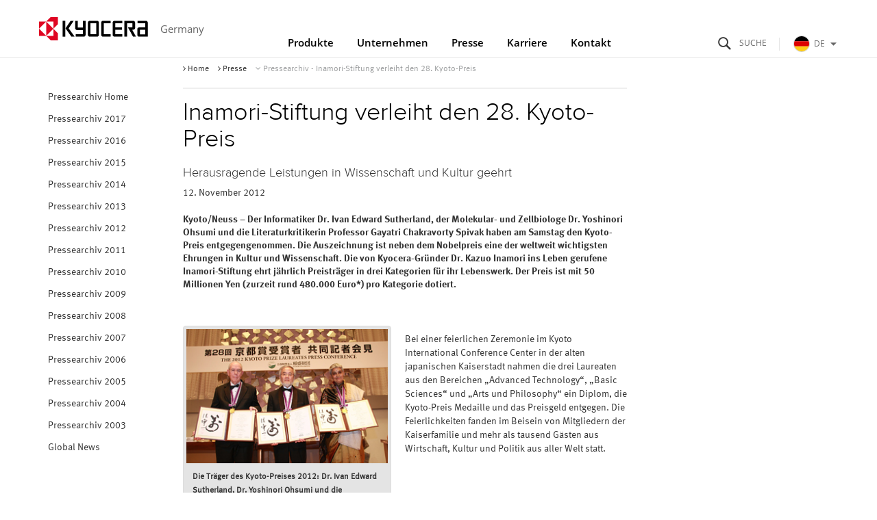

--- FILE ---
content_type: text/html
request_url: https://germany.kyocera.com/index/news/previous_news/news_archive_detail.L2NvcnBvcmF0ZS9uZXdzLzIwMTIvSW5hbW9yaS1TdGlmdHVuZ192ZXJsZWlodF9kZW5fMjhfX0t5b3RvLVByZWlz.html
body_size: 5805
content:
<!DOCTYPE html>
<html lang="de-DE" dir="ltr">
<head>
<meta charset="utf-8">
<meta http-equiv="X-UA-Compatible" content="IE=edge"/>
<meta name="viewport" content="width=device-width, initial-scale=1.0">
<meta name="keywords" content="">
<meta name="description" content="">
<meta name="author" content="Kyocera Corporation">
<meta name="robots" content="index,follow,all">
<meta name="documenttype" content="news">
<meta property="og:type" content="article">
<meta property="og:image" content="https://germany.kyocera.com/_assets/img/common/ogp.png"/>
<meta property="og:url" content="http://germany.kyocera.com/index/news/previous_news/news_archive_detail.L2NvcnBvcmF0ZS9uZXdzLzIwMTIvSW5hbW9yaS1TdGlmdHVuZ192ZXJsZWlodF9kZW5fMjhfX0t5b3RvLVByZWlz.html">
<title>Inamori-Stiftung verleiht den 28. Kyoto-Preis | Presse | KYOCERA Deutschland</title>
<link rel="stylesheet" href="/_assets/css/template.css">
<link rel="stylesheet" href="/assets/css/site.css">
<link rel="stylesheet" href="/index/css/style.min.css"><link rel="shortcut icon" href="/index/img/kyocera.ico">
<!--[if lt IE 9]><script src="/index/js/lib/html5shiv.min.js"></script><script src="/index/js/lib/respond.min.js"></script><![endif]-->
<link rel="stylesheet" href="/assets_de/css/site_override.css">
<script>
(function() {
  var s = document.createElement('script');
  s.type = 'text/javascript';
  s.async = true;
  s.src = 'https://www.kyocera.co.jp/data/js/ga_KC-germany.js';
  var x = document.getElementsByTagName('script')[0];
  x.parentNode.insertBefore(s, x);
}) ();
</script>
  </head>
  <body>
    <header class="st-GlobalHeader">
      <div class="st-GlobalHeader_Inner">
        <div class="st-GlobalHeader_CloseButtonArea">
          <!-- Close Button-->
          <button class="st-GlobalNav_NavClose" type="button" aria-label="Close"><span class="st-GlobalNav_NavCloseIcon" aria-hidden="true"></span></button>
          <button class="st-GlobalNav_SearchClose" type="button" aria-label="Close"><span class="st-GlobalNav_SearchCloseIcon" aria-hidden="true"></span></button>
          <button class="st-GlobalNav_RegionClose" type="button" aria-label="Close"><span class="st-GlobalNav_RegionCloseIcon" aria-hidden="true"></span></button>
          <!-- / Close Button-->
        </div>
        <div class="st-GlobalHeader_Logo">
          <div class="st-Logo"><a class="st-Logo_Main" href="/">
              <picture><!--[if IE 9]><video style="display: none;"><![endif]-->
                <source media="(min-width: 1024px)" srcset="/_assets/img/common/logo.svg"/><!--[if IE 9]></video><![endif]--><img src="/_assets/img/common/logo_statement.svg" alt="Kyocera"/>
              </picture></a>
            
            <p class="st-Logo_Sub">Germany</p>
          </div>
        </div>
        <div class="st-GlobalHeader_Buttons">
          <!-- Search Button-->
          <button class="st-SearchButton" id="st-SearchButton" type="button" aria-controls="st-SearchForm" aria-expanded="false"><span class="st-SearchButton_Icon" aria-hidden="true" aria-label="Search"></span></button>
          <!-- / Search Button-->
          <!-- Toggle Button-->
          <button class="st-ToggleButton" type="button" aria-controls="st-GlobalNav_Area" aria-expanded="false"><span class="st-ToggleButton_Icon" aria-hidden="true" aria-label="Navigation Open"></span></button>
          <!-- / Toggle Button-->
          <!-- Global Link-->
          <div class="st-GlobalRegionPc">
            <button class="st-GlobalRegionPc_Toggle js-documentClose" id="st-GlobalRegionPc_Toggle" type="button" aria-controls="st-GlobalRegionPc_SubArea" aria-expanded="false"><img class="st-GlobalRegionPc_Region" src="/assets/img/common/region_germany.svg" alt="alt"/>DE<span class="st-GlobalRegionPc_Icon" aria-hidden="true"></span></button>
          </div>
          <!-- / Global Link-->
        </div>
        <!-- Navigation Wrap Area-->
        <nav class="st-GlobalNav st-GlobalNav-categoryFirst" id="st-GlobalNav">
          <div class="st-SearchForm" id="st-SearchForm" aria-hidden="true">
            <form class="st-SearchForm_Form" id="ss-form1" action="/result/" method="get" accept-charset="UTF-8">
              <div class="st-SearchForm_Field">
                <!-- Search Icon-->
                <div class="st-SearchForm_Icon" aria-hidden="true"></div>
                <input class="st-SearchForm_Input" id="ss-query1" type="text" name="query" autocomplete="off" aria-autocomplete="none" placeholder="Search" size="44" value="" maxlength="100">
                <button class="st-SearchForm_Submit" id="SS_searchSubmit" type="submit" tabindex="-1">Search</button>
              </div>
            </form>
          </div>
          <div class="st-GlobalRegionPc_SubArea js-documentClose" id="st-GlobalRegionPc_SubArea" aria-hidden="true" aria-labelledby="st-GlobalRegionPc_Toggle">
            <div class="st-GlobalSiteNav_SubLinkTop">
              <div class="st-GlobalSiteNav_SubLinkTopInner">Select Your Region</div>
            </div>
            <div class="st-GlobalSiteNav_SubAreaInner"><a class="st-GlobalSiteNav_SubLinkTitle" href="https://global.kyocera.com/">Kyocera Global<span class="st-GlobalSiteNav_SubLinkTitleIcon" aria-hidden="true"></span></a>
              <a class="st-GlobalSiteNav_SubLinkTitle" href="/">Germany<span class="st-GlobalSiteNav_SubLinkTitleIcon" aria-hidden="true"></span></a>
              <ul class="st-GlobalRegionPc_RegionList">
                <li class="st-GlobalRegionPc_RegionItem"><a class="st-GlobalRegionPc_RegionLink" href="https://europe.kyocera.com/"><img class="st-GlobalRegionPc_RegionImage" src="/assets/img/common/region_eu.svg" alt="alt"/><span class="st-GlobalRegionPc_RegionText">Europe</span></a></li>
                <li class="st-GlobalRegionPc_RegionItem"><a class="st-GlobalRegionPc_RegionLink" href="https://austria.kyocera.com/"><img class="st-GlobalRegionPc_RegionImage" src="/assets/img/common/region_austria.svg" alt="alt"/><span class="st-GlobalRegionPc_RegionText">Austria</span></a></li>
                <li class="st-GlobalRegionPc_RegionItem"><a class="st-GlobalRegionPc_RegionLink" href="https://denmark.kyocera.com/"><img class="st-GlobalRegionPc_RegionImage" src="/assets/img/common/region_denmark.svg" alt="alt"/><span class="st-GlobalRegionPc_RegionText">Denmark</span></a></li>
                <li class="st-GlobalRegionPc_RegionItem"><a class="st-GlobalRegionPc_RegionLink" href="https://finland.kyocera.com/"><img class="st-GlobalRegionPc_RegionImage" src="/assets/img/common/region_finland.svg" alt="alt"/><span class="st-GlobalRegionPc_RegionText">Finland</span></a></li>
                <li class="st-GlobalRegionPc_RegionItem"><a class="st-GlobalRegionPc_RegionLink" href="https://france.kyocera.com/"><img class="st-GlobalRegionPc_RegionImage" src="/assets/img/common/region_france.svg" alt="alt"/><span class="st-GlobalRegionPc_RegionText">France</span></a></li>
                <li class="st-GlobalRegionPc_RegionItem"><a class="st-GlobalRegionPc_RegionLink" href="https://italy.kyocera.com/"><img class="st-GlobalRegionPc_RegionImage" src="/assets/img/common/region_italy.svg" alt="alt"/><span class="st-GlobalRegionPc_RegionText">Italy</span></a></li>
                <li class="st-GlobalRegionPc_RegionItem"><a class="st-GlobalRegionPc_RegionLink" href="https://netherlands.kyocera.com/"><img class="st-GlobalRegionPc_RegionImage" src="/assets/img/common/region_netherlands.svg" alt="alt"/><span class="st-GlobalRegionPc_RegionText">Netherlands</span></a></li>
                <li class="st-GlobalRegionPc_RegionItem"><a class="st-GlobalRegionPc_RegionLink" href="https://norway.kyocera.com/"><img class="st-GlobalRegionPc_RegionImage" src="/assets/img/common/region_norway.svg" alt="alt"/><span class="st-GlobalRegionPc_RegionText">Norway</span></a></li>
                <li class="st-GlobalRegionPc_RegionItem"><a class="st-GlobalRegionPc_RegionLink" href="https://portugal.kyocera.com/"><img class="st-GlobalRegionPc_RegionImage" src="/assets/img/common/region_portugal.svg" alt="alt"/><span class="st-GlobalRegionPc_RegionText">Portugal</span></a></li>
                <li class="st-GlobalRegionPc_RegionItem"><a class="st-GlobalRegionPc_RegionLink" href="https://russia.kyocera.com/"><img class="st-GlobalRegionPc_RegionImage" src="/assets/img/common/region_russia.svg" alt="alt"/><span class="st-GlobalRegionPc_RegionText">Russia</span></a></li>
                <li class="st-GlobalRegionPc_RegionItem"><a class="st-GlobalRegionPc_RegionLink" href="https://spain.kyocera.com/"><img class="st-GlobalRegionPc_RegionImage" src="/assets/img/common/region_spain.svg" alt="alt"/><span class="st-GlobalRegionPc_RegionText">Spain</span></a></li>
                <li class="st-GlobalRegionPc_RegionItem"><a class="st-GlobalRegionPc_RegionLink" href="https://sweden.kyocera.com/"><img class="st-GlobalRegionPc_RegionImage" src="/assets/img/common/region_sweden.svg" alt="alt"/><span class="st-GlobalRegionPc_RegionText">Sweden</span></a></li>
                <li class="st-GlobalRegionPc_RegionItem"><a class="st-GlobalRegionPc_RegionLink" href="https://switzerland.kyocera.com/"><img class="st-GlobalRegionPc_RegionImage" src="/assets/img/common/region_switzerland.svg" alt="alt"/><span class="st-GlobalRegionPc_RegionText">Switzerland</span></a></li>
                <li class="st-GlobalRegionPc_RegionItem"><a class="st-GlobalRegionPc_RegionLink" href="https://southafrica.kyocera.com/"><img class="st-GlobalRegionPc_RegionImage" src="/assets/img/common/region_south-africa.svg" alt="alt"/><span class="st-GlobalRegionPc_RegionText">South Africa</span></a></li>
                <li class="st-GlobalRegionPc_RegionItem"><a class="st-GlobalRegionPc_RegionLink" href="https://uk.kyocera.com/"><img class="st-GlobalRegionPc_RegionImage" src="/assets/img/common/region_united-kingdom.svg" alt="alt"/><span class="st-GlobalRegionPc_RegionText">United Kingdom</span></a></li>
              </ul>
            </div>
          </div>
          <div class="st-GlobalNav_Area" id="st-GlobalNav_Area">
            <!-- Main Navigation-->
            <div class="st-GlobalSiteNav">
              
              <ul class="st-GlobalSiteNav_List">
                <li class="st-GlobalSiteNav_Item"><a class="st-GlobalSiteNav_Link st-GlobalSiteNav_Link-products" href="/products/">Produkte<span class="st-GlobalSiteNav_LinkIcon" aria-hidden="true"></span></a></li>
                <li class="st-GlobalSiteNav_Item"><a class="st-GlobalSiteNav_Link st-GlobalSiteNav_Link-company" href="https://germany.kyocera.com/index/about_us.html">Unternehmen<span class="st-GlobalSiteNav_LinkIcon" aria-hidden="true"></span></a></li>
                <li class="st-GlobalSiteNav_Item"><a class="st-GlobalSiteNav_Link st-GlobalSiteNav_Link-news" href="/news/">Presse<span class="st-GlobalSiteNav_LinkIcon" aria-hidden="true"></span></a></li>
                <li class="st-GlobalSiteNav_Item"><a class="st-GlobalSiteNav_Link st-GlobalSiteNav_Link-inquiry js-documentClose" href="/careers/" aria-expanded="false">Karriere<span class="st-GlobalSiteNav_LinkIcon" aria-hidden="true"></span></a></li>
                <li class="st-GlobalSiteNav_Item"><a class="st-GlobalSiteNav_Link st-GlobalSiteNav_Link-inquiry js-documentClose" href="/contact/" aria-expanded="false">Kontakt<span class="st-GlobalSiteNav_LinkIcon" aria-hidden="true"></span></a></li>
              </ul>
              <div class="st-GlobalRegionSp">
                <button class="st-GlobalRegionSp_Toggle js-documentClose" id="st-GlobalRegionSp_Toggle" type="button" aria-controls="st-GlobalRegionSp_SubArea" aria-expanded="false"><img class="st-GlobalRegionSp_Region" src="/assets/img/common/region_germany.svg" alt="alt"/><span class="st-GlobalRegionSp_Text">DE</span><span class="GloablRegion_Icon" aria-hidden="true"></span></button>
                <div class="st-GlobalRegionSp_SubArea js-documentClose" id="st-GlobalRegionSp_SubArea" aria-hidden="true" aria-labelledby="st-GlobalRegionSp_Toggle"><a class="st-GlobalRegionSp_Heading" href="https://global.kyocera.com/">Kyocera Global<span class="st-GlobalRegionSp_HeadingIcon" aria-hidden="true"></span></a><a class="st-GlobalRegionSp_Heading" href="/">
                    Germany<span class="st-GlobalRegionSp_HeadingIcon" aria-hidden="true"></span></a>
                  <ul class="st-GlobalRegionSp_RegionList">
                    <li class="st-GlobalRegionSp_RegionItem"><a class="st-GlobalRegionSp_RegionLink" href="https://europe.kyocera.com/"><img class="st-GlobalRegionSp_RegionImage" src="/assets/img/common/region_eu.svg" alt="alt"/><span class="st-GlobalRegionSp_RegionText">Europe</span></a></li>
                    <li class="st-GlobalRegionSp_RegionItem"><a class="st-GlobalRegionSp_RegionLink" href="https://austria.kyocera.com/"><img class="st-GlobalRegionSp_RegionImage" src="/assets/img/common/region_austria.svg" alt="alt"/><span class="st-GlobalRegionSp_RegionText">Austria</span></a></li>
                    <li class="st-GlobalRegionSp_RegionItem"><a class="st-GlobalRegionSp_RegionLink" href="https://denmark.kyocera.com/"><img class="st-GlobalRegionSp_RegionImage" src="/assets/img/common/region_denmark.svg" alt="alt"/><span class="st-GlobalRegionSp_RegionText">Denmark</span></a></li>
                    <li class="st-GlobalRegionSp_RegionItem"><a class="st-GlobalRegionSp_RegionLink" href="https://finland.kyocera.com/"><img class="st-GlobalRegionSp_RegionImage" src="/assets/img/common/region_finland.svg" alt="alt"/><span class="st-GlobalRegionSp_RegionText">Finland</span></a></li>
                    <li class="st-GlobalRegionSp_RegionItem"><a class="st-GlobalRegionSp_RegionLink" href="https://france.kyocera.com/"><img class="st-GlobalRegionSp_RegionImage" src="/assets/img/common/region_france.svg" alt="alt"/><span class="st-GlobalRegionSp_RegionText">France</span></a></li>
                    <li class="st-GlobalRegionSp_RegionItem"><a class="st-GlobalRegionSp_RegionLink" href="https://italy.kyocera.com/"><img class="st-GlobalRegionSp_RegionImage" src="/assets/img/common/region_italy.svg" alt="alt"/><span class="st-GlobalRegionSp_RegionText">Italy</span></a></li>
                    <li class="st-GlobalRegionSp_RegionItem"><a class="st-GlobalRegionSp_RegionLink" href="https://netherlands.kyocera.com/"><img class="st-GlobalRegionSp_RegionImage" src="/assets/img/common/region_netherlands.svg" alt="alt"/><span class="st-GlobalRegionSp_RegionText">Netherlands</span></a></li>
                    <li class="st-GlobalRegionSp_RegionItem"><a class="st-GlobalRegionSp_RegionLink" href="https://norway.kyocera.com/"><img class="st-GlobalRegionSp_RegionImage" src="/assets/img/common/region_norway.svg" alt="alt"/><span class="st-GlobalRegionSp_RegionText">Norway</span></a></li>
                    <li class="st-GlobalRegionSp_RegionItem"><a class="st-GlobalRegionSp_RegionLink" href="https://portugal.kyocera.com/"><img class="st-GlobalRegionSp_RegionImage" src="/assets/img/common/region_portugal.svg" alt="alt"/><span class="st-GlobalRegionSp_RegionText">Portugal</span></a></li>
                    <li class="st-GlobalRegionSp_RegionItem"><a class="st-GlobalRegionSp_RegionLink" href="https://russia.kyocera.com/"><img class="st-GlobalRegionSp_RegionImage" src="/assets/img/common/region_russia.svg" alt="alt"/><span class="st-GlobalRegionSp_RegionText">Russia</span></a></li>
                    <li class="st-GlobalRegionSp_RegionItem"><a class="st-GlobalRegionSp_RegionLink" href="https://spain.kyocera.com/"><img class="st-GlobalRegionSp_RegionImage" src="/assets/img/common/region_spain.svg" alt="alt"/><span class="st-GlobalRegionSp_RegionText">Spain</span></a></li>
                    <li class="st-GlobalRegionSp_RegionItem"><a class="st-GlobalRegionSp_RegionLink" href="https://sweden.kyocera.com/"><img class="st-GlobalRegionSp_RegionImage" src="/assets/img/common/region_sweden.svg" alt="alt"/><span class="st-GlobalRegionSp_RegionText">Sweden</span></a></li>
                    <li class="st-GlobalRegionSp_RegionItem"><a class="st-GlobalRegionSp_RegionLink" href="https://switzerland.kyocera.com/"><img class="st-GlobalRegionSp_RegionImage" src="/assets/img/common/region_switzerland.svg" alt="alt"/><span class="st-GlobalRegionSp_RegionText">Switzerland</span></a></li>
                    <li class="st-GlobalRegionSp_RegionItem"><a class="st-GlobalRegionSp_RegionLink" href="https://southafrica.kyocera.com/"><img class="st-GlobalRegionSp_RegionImage" src="/assets/img/common/region_south-africa.svg" alt="alt"/><span class="st-GlobalRegionSp_RegionText">South Africa</span></a></li>
                    <li class="st-GlobalRegionSp_RegionItem"><a class="st-GlobalRegionSp_RegionLink" href="https://uk.kyocera.com/"><img class="st-GlobalRegionSp_RegionImage" src="/assets/img/common/region_united-kingdom.svg" alt="alt"/><span class="st-GlobalRegionSp_RegionText">United Kingdom</span></a></li>
                  </ul>
                </div>
              </div>
            </div>
            <!-- / Main Navigation-->
          </div>
        </nav>
        <!-- / Navigation Wrap Area-->
        <!-- statement-->
        <div class="st-GlobalHeader_StatementArea">
          <div class="st-GlobalHeader_Statement"><img class="st-GlobalHeader_StatementImage" src="/_assets/img/common/statement.svg" alt="THE NEW VALUE FRONTIER"/></div>
        </div>
        <!-- / statement-->
      </div>
    </header>
<main>
<div class="container" id="content">

<div class="row">
<div class="col-md-2 full-width">

<nav class="navbar navbar-default navbar-local" role="navigation">
<div class="navbar-header">
<div class="col-xs-12">
<button type="button" class="navbar-toggle collapsed" data-toggle="collapse" data-target=".nav-local">
mehr<i class="fa fa-caret-down"></i>
<span class="sr-only">Toggle Navigation</span>
</button>
</div>
</div>
<div class="collapse navbar-collapse nav-local">
<ul class="nav nav-pills nav-stacked" id="local-nav">


<li><a title="Pressearchiv Home" target="_self" href="/news">Pressearchiv Home</a></li>
<li><a title="Pressearchiv 2017" target="_self" href="/index/news/previous_news.na-y-2017.html">Pressearchiv 2017</a></li>
<li><a title="Pressearchiv 2016" target="_self" href="/index/news/previous_news.na-y-2016.html">Pressearchiv 2016</a></li>
<li><a title="Pressearchiv 2015" target="_self" href="/index/news/previous_news.na-y-2015.html">Pressearchiv 2015</a></li>
<li><a title="Pressearchiv 2014" target="_self" href="/index/news/previous_news.na-y-2014.html">Pressearchiv 2014</a></li>
<li><a title="Pressearchiv 2013" target="_self" href="/index/news/previous_news.na-y-2013.html">Pressearchiv 2013</a></li>
<li><a title="Pressearchiv 2012" target="_self" href="/index/news/previous_news.na-y-2012.html">Pressearchiv 2012</a></li>
<li><a title="Pressearchiv 2011" target="_self" href="/index/news/previous_news.na-y-2011.html">Pressearchiv 2011</a></li>
<li><a title="Pressearchiv 2010" target="_self" href="/index/news/previous_news.na-y-2010.html">Pressearchiv 2010</a></li>
<li><a title="Pressearchiv 2009" target="_self" href="/index/news/previous_news.na-y-2009.html">Pressearchiv 2009</a></li>
<li><a title="Pressearchiv 2008" target="_self" href="/index/news/previous_news.na-y-2008.html">Pressearchiv 2008</a></li>
<li><a title="Pressearchiv 2007" target="_self" href="/index/news/previous_news.na-y-2007.html">Pressearchiv 2007</a></li>
<li><a title="Pressearchiv 2006" target="_self" href="/index/news/previous_news.na-y-2006.html">Pressearchiv 2006</a></li>
<li><a title="Pressearchiv 2005" target="_self" href="/index/news/previous_news.na-y-2005.html">Pressearchiv 2005</a></li>
<li><a title="Pressearchiv 2004" target="_self" href="/index/news/previous_news.na-y-2004.html">Pressearchiv 2004</a></li>
<li><a title="Pressearchiv 2003" target="_self" href="/index/news/previous_news.na-y-2003.html">Pressearchiv 2003</a></li>
<li><a href="http://global.kyocera.com/news" target="_blank" title="Global News">Global News</a>
</li>
</ul>
</div>
</nav>

</div>
<div class="col-md-7">
<ol class="breadcrumb">
<li itemscope itemtype="http://data-vocabulary.org/Breadcrumb">
<a title="Home" itemprop="url" href="/index.html"><i class="fa fa-angle-right"></i><span itemprop="title"> Home</span></a>
</li>
<li itemscope itemtype="http://data-vocabulary.org/Breadcrumb">
<a title="Presse" itemprop="url" href="/index/news.html"><i class="fa fa-angle-right"></i><span itemprop="title"> Presse</span></a>
</li>
<li class="active">
<i class="fa fa-angle-down"></i> Pressearchiv
- Inamori-Stiftung verleiht den 28. Kyoto-Preis
</li>
</ol>
<div class="cq-container-easy"></div>
<div class="row">
<div class="col-lg-12 col-md-12 col-sm-12 col-xs-12">
<h1>Inamori-Stiftung verleiht den 28. Kyoto-Preis</h1>
<h3>Herausragende Leistungen in Wissenschaft und Kultur geehrt</h3>
<p>12. November 2012</p>
<p class="lead">
Kyoto/Neuss &#8211; Der Informatiker Dr. Ivan Edward Sutherland, der Molekular- und Zellbiologe Dr. Yoshinori Ohsumi und die Literaturkritikerin Professor Gayatri Chakravorty Spivak haben am Samstag den Kyoto-Preis entgegengenommen. Die Auszeichnung ist neben dem Nobelpreis eine der weltweit wichtigsten Ehrungen in Kultur und Wissenschaft. Die von Kyocera-Gr&uuml;nder Dr. Kazuo Inamori ins Leben gerufene Inamori-Stiftung ehrt j&auml;hrlich Preistr&auml;ger in drei Kategorien f&uuml;r ihr Lebenswerk. Der Preis ist mit 50 Millionen Yen (zurzeit rund 480.000 Euro*) pro Kategorie dotiert.
</p>
</div>
</div>
<div class="row">
<div class="col-lg-12 col-md-12 col-sm-12 col-xs-12">
<a id="cps32211"></a>
<a id="imgcps32211"></a>
<div class="col-lg-6 col-md-6 col-sm-6 col-xs-6 pull-left no-gutter-left">
<div class="thumbnail">
<a id="a1815457328"><img class="img-responsive" alt="Die Tr&auml;ger des Kyoto-Preises 2012: Dr. Ivan Edward Sutherland, Dr. Yoshinori Ohsumi und die Literaturkritikerin Professor Gayatri Chakravorty Spivak" src="/poolcontent/de/de/corporate/news/2012/Inamori-Stiftung_verleiht_den_28__Kyoto-Preis.-cps-32211-Image.cpsarticle.jpg" id="img1815457328"/></a>
<div class="caption">
<small>
<strong>Die Tr&auml;ger des Kyoto-Preises 2012: Dr. Ivan Edward Sutherland, Dr. Yoshinori Ohsumi und die Literaturkritikerin Professor Gayatri Chakravorty Spivak</strong>
</small>
</div>
</div>
</div>
<div class="conrichtext">
<p>Bei einer feierlichen Zeremonie im Kyoto International Conference Center in der alten japanischen Kaiserstadt nahmen die drei Laureaten aus den Bereichen „Advanced Technology“, „Basic Sciences“ und „Arts und Philosophy“ ein Diplom, die Kyoto-Preis Medaille und das Preisgeld entgegen. Die Feierlichkeiten fanden im Beisein von Mitgliedern der Kaiserfamilie und mehr als tausend Gästen aus Wirtschaft, Kultur und Politik aus aller Welt statt.</p>
</div>
</div>
</div>
<div class="row">
<div class="col-lg-12 col-md-12 col-sm-12 col-xs-12">
<a id="cps70430"></a>
<h2>Die Preisträger 2012</h2>
<div class="conrichtext">
<p><strong>Dr. Ivan Edward Sutherland (* 16. Mai 1938, U.S.A.) </strong></p><p>Dr. Ivan Edward Sutherland, U.S.-amerikanischer Informatiker, erhielt den Kyoto Preis in der Kategorie Hochtechnologie (Advanced Technology) im Feld Informationswissenschaften (Information Science). Mit der Auszeichnung wird er insbesondere für seine herausragenden Leistungen in der Computergrafiktechnologie und der Entwicklung interaktiver Benutzeroberflächen geehrt.</p><p><strong>Dr. Yoshinori Ohsumi (* 9. Februar 1945, Japan) </strong></p><p>In der Kategorie Grundlagenforschung, im Bereich Biowissenschaften (Basic Sciences/Life Sciences) zeichnete die Inamori-Stiftung den Molekular- und Zellbiologen Dr. Yoshinori Ohsumi aus. Der japanische Wissenschaftler erhielt den Kyoto-Preis für seine bahnbrechenden zellgenetischen Untersuchungen zur Autophagie in Hefen.</p><p><strong>Professor Gayatri Chakravorty Spivak (* 24. Februar 1942, Indien) </strong></p><p>Die indische Intellektuelle Gayatri Chakravorty Spivak erhielt den Kyoto-Preis in der Kategorie Kunst und Philosophie in der Sparte Ethik (Arts and Philosophy/Thought and Ethics). Das Komitee zeichnete Spivak für ihre theoretische Arbeit für die Geisteswissenschaften auf Grundlage der vergleichenden Literaturwissenschaft und ihre Hingabe für vielseitige Bildungsaktivitäten aus.</p>
</div>
</div>
</div>
<div class="row">
<div class="col-lg-12 col-md-12 col-sm-12 col-xs-12">
<a id="cps0080"></a>
<h2>Kyoto-Preis: Auszeichnung mit Tradition</h2>
<div class="conrichtext">
<p>Mit dem Kyoto-Preis würdigt die Inamori-Stiftung das Lebenswerk von Persönlichkeiten, die sich mit herausragenden Leistungen um die Weiterentwicklung der Wissenschaften und Künste verdient gemacht haben. Der Preis wurde 1984 von Kazuo Inamori, dem Gründer des japanischen Technologie-Konzerns Kyocera mit Hauptsitz in Kyoto, ins Leben gerufen. Der Kyoto-Preis wird jährlich im November von der ebenfalls von ihm gegründeten Inamori-Stiftung in den Kategorien „Kunst und Philosophie“ (Arts &amp; Philosophy), „Hochtechnologie“ (Advanced Technology), sowie „Grundlagenforschung“ (Basic Sciences) verliehen.</p><p>Zu den Preisträgern aus den vergangenen 27 Jahren zählen die verstorbene Choreographin Pina Bausch, der Philosoph Jürgen Habermas, der japanische Modeschöpfer Issey Miyake, der französische Komponist Pierre Boulez sowie die Verhaltensforscherin Jane Goodall. Auch der diesjährige Nobelpreisgewinner in der Kategorie Medizin – Shinya Yamanaka – erhielt den Kyoto-Preis bereits im Jahr 2010.</p><p>Weitere Informationen zum Kyoto-Preis sowie zur Inamori-Stiftung finden Sie unter <a href="http://www.inamori-f.or.jp" target="_blank">www.inamori-f.or.jp</a></p><p>*Stand Oktober 2012</p><p>Fotos: © Inamori Foundation 2012</p><p>Abdruck: honorarfrei, Belegexemplar erbeten an Kyocera Fineceramics GmbH Weiteres Bildmaterial ist auf Anfrage erhältlich.</p>
</div>
</div>
</div>
<a id="cps67080"></a>
<div id="dl_list67080" class="panel panel-default">
<div class="panel-heading">
<h3 class="panel-title">Redaktionsmaterial</h3>
<h4></h4>
</div>
<div class="panel-body">
<ul class="fa-ul">
<li>
<a title="" target="_blank" href="/poolcontent/de/de/corporate/news/2012/Inamori-Stiftung_verleiht_den_28__Kyoto-Preis.-cps-67080-files-97366-File.cpsdownload.tmp/Presseinformation_Kyocera_ Kyoto-Preis 2012.pdf"><i class="fa fa-li fa-cloud-download"></i> Pressemitteilung (pdf)</a>
<span class="text-muted"><small>(151,32&nbsp;KB)</small></span>
</li>
<li>
<a title="" target="_blank" href="/poolcontent/de/de/corporate/news/2012/Inamori-Stiftung_verleiht_den_28__Kyoto-Preis.-cps-67080-files-80980-File.cpsdownload.tmp/Kyoto-Preis.jpg"><i class="fa fa-li fa-cloud-download"></i> Pressebild (jpg)</a>
<span class="text-muted"><small>(740,47&nbsp;KB)</small></span>
</li>
</ul>
</div>
</div>
<div style="clear: both;"></div>
<br/><br/>
</div>
<div id="mpb" class="col-lg-3 col-md-3">
</div>
</div>
</div>
    </main>
  <script src="/assets/js/ss_suggest_config.js"></script>
    <footer class="st-GlobalFooter">
      <div class="st-GlobalFooter_Inner">
        <div class="st-GlobalFooter_NavArea">
          
          <ul class="st-GlobalFooter_Nav">
            <li class="st-GlobalFooter_NavItem"><a class="st-GlobalFooter_NavLink" href="/other/imprint/index.html">Impressum</a></li>
            <li class="st-GlobalFooter_NavItem"><a class="st-GlobalFooter_NavLink" href="/other/privacy_policy/index.html">Datenschutz</a></li>
            <li class="st-GlobalFooter_NavItem"><a class="st-GlobalFooter_NavLink" href="/other/terms_of_use/index.html">Nutzungsbedingungen</a></li>
            <li class="st-GlobalFooter_NavItem"><a class="st-GlobalFooter_NavLink" href="/sitemap/index.html">Sitemap</a></li>
          </ul>
        </div>
        <div class="st-GlobalFooter_CopyrightArea"><small class="st-GlobalFooter_Copyright">© KYOCERA Corporation</small></div><a class="st-GlobalFooter_PageTop" href="#"><span class="st-GlobalFooter_PageTopIcon st-Icon st-Icon-chevron-up" aria-label="To page top"></span></a>
      </div>
    </footer>

    <script src="/_assets/js/jquery.min.js"></script>
    <script src="/_assets/js/template.js"></script>
    <script src="/assets/js/common.js"></script>
    <script src="/assets/js/module.js"></script>
  </body>
</html>


--- FILE ---
content_type: text/css
request_url: https://germany.kyocera.com/_assets/css/template.css
body_size: 6553
content:
@charset "UTF-8";
/*! normalize.css v3.0.3 | MIT License | github.com/necolas/normalize.css */html{font-family:sans-serif;-ms-text-size-adjust:100%;-webkit-text-size-adjust:100%}body{margin:0}article,aside,details,figcaption,figure,footer,header,hgroup,main,menu,nav,section,summary{display:block}audio,canvas,progress,video{display:inline-block;vertical-align:baseline}audio:not([controls]){display:none;height:0}[hidden],template{display:none}a{background-color:rgba(0,0,0,0)}a:active,a:hover{outline:0}abbr[title]{border-bottom:1px dotted}b,strong{font-weight:700}dfn{font-style:italic}h1{font-size:2em;margin:.67em 0}mark{background:#ff0;color:#000}small{font-size:80%}sub,sup{font-size:75%;line-height:0;position:relative;vertical-align:baseline}sup{top:-.5em}sub{bottom:-.25em}img{border:0}svg:not(:root){overflow:hidden}figure{margin:1em 40px}hr{box-sizing:content-box;height:0}pre{overflow:auto}code,kbd,pre,samp{font-family:monospace,monospace;font-size:1em}button,input,optgroup,select,textarea{color:inherit;font:inherit;margin:0}button{overflow:visible}button,select{text-transform:none}button,html input[type=button],input[type=reset],input[type=submit]{-webkit-appearance:button;cursor:pointer}button[disabled],html input[disabled]{cursor:default}button::-moz-focus-inner,input::-moz-focus-inner{border:0;padding:0}input{line-height:normal}input[type=checkbox],input[type=radio]{box-sizing:border-box;padding:0}input[type=number]::-webkit-inner-spin-button,input[type=number]::-webkit-outer-spin-button{height:auto}input[type=search]{-webkit-appearance:textfield;box-sizing:content-box}input[type=search]::-webkit-search-cancel-button,input[type=search]::-webkit-search-decoration{-webkit-appearance:none}fieldset{border:1px solid silver;margin:0 2px;padding:.35em .625em .75em}legend{border:0;padding:0}textarea{overflow:auto}optgroup{font-weight:700}table{border-collapse:collapse;border-spacing:0}td,th{padding:0}@font-face{font-family:Open Sans;font-weight:300;font-style:normal;src:url(../font/OpenSans-Light.woff2) format("woff2"),url(../font/OpenSans-Light.woff) format("woff");font-display:swap}@font-face{font-family:Open Sans;font-weight:400;font-style:normal;src:url(../font/OpenSans-Regular.woff2) format("woff2"),url(../font/OpenSans-Regular.woff) format("woff");font-display:swap}@font-face{font-family:Open Sans;font-weight:600;font-style:normal;src:url(../font/OpenSans-SemiBold.woff2) format("woff2"),url(../font/OpenSans-SemiBold.woff) format("woff");font-display:swap}@font-face{font-family:Open Sans;font-weight:700;font-style:normal;src:url(../font/OpenSans-Bold.woff2) format("woff2"),url(../font/OpenSans-Bold.woff) format("woff");font-display:swap}@font-face{font-family:Subset Noto Sans JP;font-weight:400;font-style:normal;src:url(../font/Subset_NotoSansJP-Regular.woff2) format("woff2"),url(../font/Subset_NotoSansJP-Regular.woff) format("woff");font-display:swap}@font-face{font-family:Subset Noto Sans JP;font-weight:500;font-style:normal;src:url(../font/Subset_NotoSansJP-Medium.woff2) format("woff2"),url(../font/Subset_NotoSansJP-Medium.woff) format("woff");font-display:swap}@font-face{font-family:Subset Noto Sans SC;font-weight:400;font-style:normal;src:url(../font/Subset_NotoSansCJKsc-Regular.woff2) format("woff2"),url(../font/Subset_NotoSansCJKsc-Regular.woff) format("woff");font-display:swap}@font-face{font-family:Subset Noto Sans SC;font-weight:500;font-style:normal;src:url(../font/Subset_NotoSansCJKsc-Medium.woff2) format("woff2"),url(../font/Subset_NotoSansCJKsc-Medium.woff) format("woff");font-display:swap}html[lang^=en]{font-family:Open Sans,Arial,Helvetica,sans-serif}html[lang=ja]{font-family:游ゴシック,YuGothic,ヒラギノ角ゴ Pro,Hiragino Kaku Gothic Pro,メイリオ,Meiryo,sans-serif}html[lang=zh-cn]{font-family:Microsoft YaHei,微软雅黑,sans-serif}html{box-sizing:border-box}*,:after,:before{box-sizing:inherit}html{font-size:100%;line-height:1.6}body{word-wrap:break-word;overflow-wrap:break-word;background-color:#fff;color:#000;-webkit-font-kerning:normal;font-kerning:normal;-webkit-font-smoothing:subpixel-antialiased;-moz-osx-font-smoothing:auto}img{vertical-align:middle;max-width:100%;height:auto}[data$=".svg"],[src$=".svg"]{width:100%}input::-ms-clear,input::-ms-reveal{visibility:hidden}figure{margin:0}address,blockquote,dl,fieldset,figure,h1,h2,h3,h4,h5,h6,hr,ol,p,pre,table,ul{margin-top:0;margin-bottom:0}@font-face{font-family:template-iconfont;src:url(../font/template-iconfont.eot);src:url(../font/template-iconfont.eot?#iefix) format("eot"),url(../font/template-iconfont.woff) format("woff"),url(../font/template-iconfont.ttf) format("truetype"),url(../font/template-iconfont.svg#template-iconfont) format("svg");font-weight:400;font-style:normal}.st-Icon,.st-Icon:before{display:inline-block}.st-Icon:before{font-family:template-iconfont;-webkit-font-smoothing:antialiased;-moz-osx-font-smoothing:grayscale;vertical-align:middle;font-style:normal;font-variant:normal;font-weight:400;line-height:1;text-decoration:none;text-transform:none;speak:none}.st-Icon-arrow_drop_down:before{content:"\EA01"}.st-Icon-chevron-down:before{content:"\EA02"}.st-Icon-chevron-left:before{content:"\EA03"}.st-Icon-chevron-right:before{content:"\EA04"}.st-Icon-chevron-up:before{content:"\EA05"}.st-Icon-close:before{content:"\EA06"}.st-Icon-company:before{content:"\EA07"}.st-Icon-external-link:before{content:"\EA08"}.st-Icon-file-pdf:before{content:"\EA09"}.st-Icon-filter_none:before{content:"\EA0A"}.st-Icon-menu:before{content:"\EA0B"}.st-Icon-pdf:before{content:"\EA0C"}.st-Icon-search:before{content:"\EA0D"}.st-Icon-sphere:before{content:"\EA0E"}.st-Breadcrumb{display:none}@media print,screen and (min-width:1024px){.st-Breadcrumb{display:block;margin:10px 0;font-size:.75rem;line-height:1}}.st-Breadcrumb_List{padding-left:0;list-style-type:none}.st-Breadcrumb_List:after{content:"";clear:both;display:block}.st-Breadcrumb_Item{float:left;color:#666}.st-Breadcrumb_Item:not(:first-of-type):before{font-family:template-iconfont;-webkit-font-smoothing:antialiased;-moz-osx-font-smoothing:grayscale;vertical-align:middle;font-style:normal;font-variant:normal;font-weight:400;line-height:1;text-decoration:none;text-transform:none;speak:none;content:"";display:inline-block;margin:0 8px}.st-Breadcrumb_Link{text-decoration:none;color:#666}.st-Breadcrumb_Link:hover{text-decoration:underline;color:#df0523;transition-duration:.3s}.st-DropGlovalNav{background-color:#fff}@media print,screen and (min-width:1024px){.st-DropGlovalNav{position:absolute;top:85px;right:0;left:0;z-index:1000;overflow:hidden;height:98px;margin:auto;padding:20px 15px;text-align:left;background-color:rgba(79,79,79,.9)}.st-DropGlovalNav[aria-hidden=false]{top:85px}.st-GlobalNav-divition .st-DropGlovalNav[aria-hidden=false]{display:none}}.st-DropGlovalNav_List{display:none;padding:0 15px}@media print,screen and (min-width:1024px){.st-DropGlovalNav_List{display:block;max-width:1200px;margin:auto;padding:20px 15px;text-align:center;font-size:0}}@media print,screen and (min-width:1024px){.st-DropGlobalNav_Item{display:inline-block;margin:0 60px 0 0}.st-DropGlobalNav_Item:last-child{margin-right:0}.st-DropGlobalNav_Item.st-DropGlobalNav_Item-Global{display:none}}.st-DropGlobalNav_LinkTop{display:block;position:relative;padding:16px 15px;text-decoration:none;font-size:1rem;font-weight:600;border-bottom:1px solid #dadada;background-color:#fff;color:#444}@media print,screen and (min-width:1024px){.st-DropGlobalNav_LinkTop{display:none}}.st-DropGlobalNav_LinkTop[aria-expanded=true]{border-bottom:0}.st-DropGlobalNav_LinkTop-sp .st-GlobalSiteNav_SubLinkTopIcon{position:absolute;top:0;right:19px;bottom:0;width:15px;height:24px;margin:auto}.st-DropGlobalNav_LinkTop-sp .st-GlobalSiteNav_SubLinkTopIcon:before{font-family:template-iconfont;-webkit-font-smoothing:antialiased;-moz-osx-font-smoothing:grayscale;display:inline-block;vertical-align:middle;font-style:normal;font-variant:normal;font-weight:400;line-height:1;text-decoration:none;text-transform:none;speak:none;content:"";font-size:1.5em;color:currentColor}.st-DropGlobalNav_LinkTop-sp[aria-expanded=true] .st-GlobalSiteNav_SubLinkTopIcon:before{-webkit-transform:rotate(180deg);-ms-transform:rotate(180deg);transform:rotate(180deg)}.st-DropGlobalNav_Link{display:block;position:relative;padding:16px 0;text-decoration:none;font-size:1rem;border-bottom:1px solid #dadada;background-color:#fff;color:#444}@media print,screen and (min-width:1024px){.st-DropGlobalNav_Link{display:block;padding:0;text-decoration:none;font-size:.9375rem;border:0;background:rgba(0,0,0,0);color:#fff}.st-DropGlobalNav_Link:hover{text-decoration:underline}.st-DropGlobalNav_Link:not(:first-child){margin-top:60px;border-top:0}}.st-DropGlobalNav_Item:first-child .st-DropGlobalNav_Link{border-top:1px solid #dadada}@media print,screen and (min-width:1024px){.st-DropGlobalNav_Item:first-child .st-DropGlobalNav_Link{border-top:0}}.st-DropGlobalNav_Link[aria-expanded=true]{border-bottom:0}.st-DropGlobalNav_Item-Global .st-DropGlobalNav_Link{padding:30px 0;text-transform:uppercase;font-size:.9375rem;border-bottom:0;color:#8d8d8d}.st-DropGlobalNav_Link .st-GlobalSiteNav_SubLinkTitleIcon{display:none}@media print,screen and (min-width:1024px){.st-DropGlobalNav_Link .st-GlobalSiteNav_SubLinkTitleIcon{display:inline}}.st-GlobalNav_DropGnavClose{display:none}@media print,screen and (min-width:1024px){.st-GlobalNav_DropGnavClose{display:none}.st-GlobalNav_DropGnavClose[aria-hidden=false]{display:block;position:absolute;top:119px;right:15px;z-index:10000;width:32px;height:32px;margin:0;padding:0;text-align:center;border:1px solid #fff;border-radius:50%;background-color:rgba(0,0,0,0);-webkit-appearance:none;-moz-appearance:none;appearance:none}}.st-GlobalNav_DropGnavCloseIcon{display:block;position:relative;top:-1px;left:-1px;width:32px;height:32px}:root .st-GlobalNav_DropGnavCloseIcon{top:-.5px\0;left:-.5px\0}.st-GlobalNav_DropGnavCloseIcon:before{font-family:template-iconfont;-webkit-font-smoothing:antialiased;-moz-osx-font-smoothing:grayscale;display:inline-block;vertical-align:middle;font-style:normal;font-variant:normal;font-weight:400;line-height:1;text-decoration:none;text-transform:none;speak:none;content:"";display:block;position:absolute;top:0;right:0;bottom:0;left:0;width:20.8px;height:20.8px;margin:auto;font-size:1.3em;color:#fff}.st-GlobalSiteNav_SubLinkTitleIcon{display:none}@media print,screen and (min-width:1024px){.st-GlobalSiteNav_SubLinkTitleIcon{display:inline-block}}@media print,screen and (min-width:1024px){.st-DropGlobalNav_Link .st-GlobalSiteNav_SubLinkTitleIcon{display:none}}span.st-DropGlobalNav_LinkIcon-pc{display:none}@media print,screen and (min-width:1024px){span.st-DropGlobalNav_LinkIcon-pc{display:inline}span.st-DropGlobalNav_LinkIcon-pc:before{font-family:template-iconfont;-webkit-font-smoothing:antialiased;-moz-osx-font-smoothing:grayscale;display:inline-block;vertical-align:middle;font-style:normal;font-variant:normal;font-weight:400;line-height:1;text-decoration:none;text-transform:none;speak:none;content:"";margin:-.25rem 0 0;font-size:1.25rem;color:#fff;-webkit-transform:rotate(-90deg);-ms-transform:rotate(-90deg);transform:rotate(-90deg)}}.st-CompanyButton{display:none;position:relative;margin:0;padding:0;border:0;background:rgba(0,0,0,0);transition-duration:.3s;-webkit-appearance:none;-moz-appearance:none;appearance:none}@media print,screen and (min-width:1024px){.st-CompanyButton{display:inline-block;position:relative;top:-3px;z-index:1;width:auto;height:auto;padding-left:30px;font-size:.75rem;line-height:1;color:#666}.st-CompanyButton:hover{color:#df0523}.st-CompanyButton:before{content:"About Kyocera";display:inline-block;vertical-align:middle;font-size:.75rem}[lang=ja] .st-CompanyButton:before{content:"会社情報"}[lang=zh-cn] .st-CompanyButton:before{content:"公司信息"}.st-CompanyButton:after{content:"";display:inline-block;vertical-align:middle;width:1px;height:19px;margin-right:14px;margin-left:20px;background-color:#e6e6e6}.st-CompanyButton:active:before{position:relative}}.st-CompanyButton:focus:not(.focus-ring){outline-width:0}.st-CompanyButton_Icon{display:block;position:absolute;top:0;right:0;bottom:0;left:0;width:40px;height:40px;margin:auto}@media print,screen and (min-width:768px){.st-CompanyButton_Icon{width:56px;height:56px}}@media print,screen and (min-width:1024px){.st-CompanyButton_Icon{display:inline-block;vertical-align:middle;position:absolute;top:0;bottom:0;left:-110px;width:auto;width:19px;height:auto;height:19px;margin:auto}[lang=ja] .st-CompanyButton_Icon,[lang=zh-cn] .st-CompanyButton_Icon{left:-75px}}.st-CompanyButton_Icon:before{font-family:template-iconfont;-webkit-font-smoothing:antialiased;-moz-osx-font-smoothing:grayscale;display:inline-block;vertical-align:middle;font-style:normal;font-variant:normal;font-weight:400;line-height:1;text-decoration:none;text-transform:none;speak:none;content:"";position:relative;top:.1em;font-size:2.15rem}@media print,screen and (min-width:768px){.st-CompanyButton_Icon:before{top:.18em;font-size:2.6rem}}@media print,screen and (min-width:1024px){.st-CompanyButton_Icon:before{top:.1rem;font-size:1.125rem;color:#df0522}.st-CompanyButton:hover .st-CompanyButton_Icon:before{color:currentColor}}.st-CompanyButton[aria-expanded=true] .st-CompanyButton_Icon:before{content:""}@media print,screen and (min-width:1024px){.st-CompanyButton[aria-expanded=true] .st-CompanyButton_Icon:before{content:""}}html[lang=ja] .st-GlobalFooter{font-family:Open Sans,Subset Noto Sans JP,Arial,Helvetica,sans-serif}html[lang=zh-cn] .st-GlobalFooter{font-family:Open Sans,Subset Noto Sans SC,Arial,Helvetica,sans-serif}.st-GlobalFooter{border-top:1px solid #e6e6e6}.st-GlobalFooter_Inner{position:relative;max-width:1200px;margin:0 auto;padding:25px 0 0}.st-GlobalFooter_Inner:after{content:"";clear:both;display:block}@media print,screen and (min-width:768px){.st-GlobalFooter_Inner{padding:20px 15px}}.st-GlobalFooter_NavArea{margin-bottom:20px;padding:0 15px}@media print,screen and (min-width:768px){.st-GlobalFooter_NavArea{float:left;margin-bottom:0;padding:0}}.st-GlobalFooter_Nav{display:block;padding-left:0;text-align:center;font-size:0;list-style-type:none}.st-GlobalFooter_NavItem{display:inline-block;vertical-align:middle;padding:8px 0;font-size:.75rem}@media print,screen and (min-width:768px){.st-GlobalFooter_NavItem{padding:3px 0 2px;font-size:.875rem}}.st-GlobalFooter_NavItem+.st-GlobalFooter_NavItem:before{content:"";display:inline-block;vertical-align:middle;width:1px;height:1rem;margin:0 8px;border-left:1px solid #dadada}@media print,screen and (min-width:768px){.st-GlobalFooter_NavItem+.st-GlobalFooter_NavItem:before{margin:0 20px}}.st-GlobalFooter_NavLink{text-decoration:none;color:#666}.st-GlobalFooter_NavLink:hover{text-decoration:underline;color:#df0523;transition-duration:.3s}.st-GlobalFooter_NavLink>.st-Icon{position:relative;top:-.1em;margin-left:6px}.st-GlobalFooter_NavIconExternal:before{font-family:template-iconfont;-webkit-font-smoothing:antialiased;-moz-osx-font-smoothing:grayscale;display:inline-block;vertical-align:middle;font-style:normal;font-variant:normal;font-weight:400;line-height:1;text-decoration:none;text-transform:none;speak:none;content:"";margin-left:3px;font-size:1.2em;color:#777}.st-GlobalFooter_NavLink:hover .st-GlobalFooter_NavIconExternal:before{color:currentColor}.st-GlobalFooter_CopyrightArea{margin-bottom:20px;text-align:center}@media print,screen and (min-width:768px){.st-GlobalFooter_CopyrightArea{float:right;margin-bottom:0}}.st-GlobalFooter_Copyright{font-size:.8125rem;font-weight:300;line-height:1}.st-GlobalFooter_PageTop{display:block;padding:0 0 4px;text-align:center;background-color:#818181;transition-duration:.3s}@media print,screen and (min-width:768px){.st-GlobalFooter_PageTop{position:fixed;right:40px;bottom:56px;width:56px;height:56px;padding:0;border-radius:50%;background-color:hsla(0,0%,50.6%,.7);transition-duration:2s;transition-property:overflow,visibility,opacity}.st-GlobalFooter_PageTop[aria-hidden=true]{visibility:hidden;overflow:hidden;height:0;opacity:0}.st-GlobalFooter_PageTop[aria-hidden=false]{visibility:visible;overflow:visible;height:56px;opacity:1}.st-GlobalFooter_PageTop.st-GlobalFooter_PageTop-static{position:fixed;right:40px;bottom:100px;width:56px;height:56px}}@media print,screen and (min-width:1024px){.st-GlobalFooter_PageTop:hover{opacity:.6}}.st-GlobalFooter_PageTopIcon{font-size:1.9rem;line-height:1.4;color:#fff}@media print,screen and (min-width:768px){.st-GlobalFooter_PageTopIcon{height:56px;margin-top:-.1em;font-size:1.6rem;line-height:56px}}html[lang=ja] .st-GlobalHeader_Buttons,html[lang=ja] .st-GlobalHeader_Logo .st-Logo_Sub,html[lang=ja] .st-GlobalNav_Area .st-DropGlovalNav,html[lang=ja] .st-GlobalNav_Area .st-GlobalCommonNav,html[lang=ja] .st-GlobalNav_Area .st-GlobalSiteNav:last-child{font-family:Open Sans,Subset Noto Sans JP,Arial,Helvetica,sans-serif}html[lang=zh-cn] .st-GlobalHeader_Buttons,html[lang=zh-cn] .st-GlobalHeader_Logo .st-Logo_Sub,html[lang=zh-cn] .st-GlobalNav_Area .st-DropGlovalNav,html[lang=zh-cn] .st-GlobalNav_Area .st-GlobalCommonNav,html[lang=zh-cn] .st-GlobalNav_Area .st-GlobalSiteNav:last-child{font-family:Open Sans,Subset Noto Sans SC,Arial,Helvetica,sans-serif}.st-GlobalHeader{position:relative;border-bottom:1px solid #e6e6e6}.st-GlobalHeader:after{content:"";clear:both;display:block}.st-GlobalHeader_Inner{max-width:1200px;margin:auto}.st-GlobalHeader_CloseButtonArea{position:relative;max-width:1200px;margin:auto}.st-GlobalHeader_Logo{display:block;float:left;width:calc(100% - 85px);height:64px;padding:12px 0 12px 12px}@media print,screen and (min-width:768px){.st-GlobalHeader_Logo{width:calc(100% - 112px);height:64px;padding-left:15px}}@media print,screen and (min-width:1024px){.st-GlobalHeader_Logo{float:left;width:266px;height:84px;padding:25px 0 25px 17px;line-height:84px}html[lang=zh-cn] .st-GlobalHeader_Logo{padding-top:25px;padding-bottom:25px}}.st-GlobalHeader_Buttons{float:right;width:85px;height:64px;padding-top:18px;padding-right:5px}.st-GlobalHeader_Buttons:after{content:"";clear:both;display:block}@media print,screen and (min-width:768px){.st-GlobalHeader_Buttons{width:112px;height:64px;padding-top:5px;padding-right:0}}@media print,screen and (min-width:1024px){.st-GlobalHeader_Buttons{float:right;position:relative;width:234px;height:84px;padding:0 15px 15px 30px;text-align:right;line-height:126px}.st-GlobalNav[aria-hidden=false]+.st-GlobalHeader_Buttons{position:static}.st-GlobalHeader_Buttons.st-GlobalHeader_Buttons-devision{width:400px}}.st-GlobalHeader_Buttons.st-GlobalHeader_Buttons-fixed{position:fixed;top:0;right:0}.st-GlobalHeader_nav{clear:both;overflow-y:scroll;-webkit-overflow-scrolling:touch}.st-GlobalHeader_StatementArea{display:none}@media print,screen and (min-width:1024px){.st-GlobalHeader_StatementArea{display:block;position:absolute;top:10px;right:0;width:100%}}.st-GlobalHeader_Statement{display:none}@media print,screen and (min-width:1024px){.st-GlobalHeader_Statement{display:block;max-width:1200px;margin:auto;padding-right:15px;text-align:right}}.st-GlobalHeader_StatementImage.st-GlobalHeader_StatementImage{width:185px;height:12px}html[lang=zh-cn] .st-GlobalHeader_StatementImage.st-GlobalHeader_StatementImage[src="/_assets/img/common/statement_ch.svg"]{width:273px;height:12px}.st-GlobalInner{max-width:1200px;margin:0 auto;padding:0 15px}.st-GlobalLink{display:none}@media print,screen and (min-width:1024px){.st-GlobalLink{display:inline-block;position:relative;top:-2px;left:0;height:19px;text-decoration:none;text-transform:uppercase;font-size:.75rem;line-height:1;color:#666;transition-duration:.3s}.st-GlobalLink:hover{color:#df0523}.st-GlobalLink:before{content:"";display:inline-block;vertical-align:middle;width:1px;height:19px;margin-right:14px;margin-left:14px;background-color:#e6e6e6}}.st-GlobalLink_Icon{display:inline-block}@media print,screen and (min-width:1024px){.st-GlobalLink_Icon:before{font-family:template-iconfont;-webkit-font-smoothing:antialiased;-moz-osx-font-smoothing:grayscale;display:inline-block;vertical-align:middle;font-style:normal;font-variant:normal;font-weight:400;line-height:1;text-decoration:none;text-transform:none;speak:none;content:"";font-size:2.6em;color:#333}.st-GlobalLink:hover .st-GlobalLink_Icon:before{color:currentColor}}.st-GlobalSiteNav{line-height:1.25;background-color:#616161}@media print,screen and (min-width:1024px){.st-GlobalSiteNav{height:85px;line-height:85px;background-color:rgba(0,0,0,0)}.st-GlobalNav-categorySecond .st-GlobalSiteNav,.st-GlobalNav-divition .st-GlobalSiteNav{display:none}}.st-GlobalSiteNav_SubArea{display:none}@media print,screen and (min-width:1024px){.st-GlobalSiteNav_SubArea{display:block;position:absolute;top:85px;right:auto;right:0;left:0;z-index:1000;overflow:hidden;height:auto;margin:auto;padding-bottom:40px;text-align:left;background-color:rgba(79,79,79,.96)}}.st-GlobalSiteNav_SubArea[aria-hidden=false]{display:block}@media print,screen and (min-width:1024px){.st-GlobalSiteNav_SubArea[aria-hidden=false]{top:85px}}.st-GlobalSiteNav_List{padding-left:0;font-size:0;list-style-type:none}@media print,screen and (min-width:1024px){.st-GlobalSiteNav_Item{display:inline-block;vertical-align:bottom;font-size:1rem;line-height:1}}.st-GlobalSiteNav_Link{display:block;padding:16px 15px;text-decoration:none;font-size:1rem;font-weight:600;border-bottom:1px solid #747474;background-color:#4f4f4f;color:#fff;transition-duration:.3s}@media print,screen and (min-width:1024px){.st-GlobalSiteNav_Link{display:inline-block;vertical-align:bottom;position:relative;padding:14px 17px;font-size:.9375rem;border-bottom:0;border-bottom:1px solid rgba(0,0,0,0);background-color:rgba(0,0,0,0);color:#000}.st-GlobalSiteNav_Link.st-GlobalSiteNav_Link-current:before,.st-GlobalSiteNav_Link:before{content:"";display:block;position:absolute;right:0;bottom:-1px;left:0;width:0;height:1px;margin:auto;border-top:0 solid #df0523;transition-duration:.3s;transition-property:width}.st-GlobalSiteNav_Link.st-GlobalSiteNav_Link-current:before,.st-GlobalSiteNav_Link[aria-expanded=true]:before{width:100%;border-top-width:1px}.st-GlobalSiteNav_Link:hover{color:#df0523}.st-GlobalSiteNav_Link:focus:not(.focus-ring){outline-width:0}}html[lang=ja] .st-GlobalSiteNav_Link,html[lang=zh-cn] .st-GlobalSiteNav_Link{font-weight:500}.st-GlobalSiteNav_Link:hover{text-decoration:none}.st-GlobalSiteNav_LinkIcon{display:none}.st-GlobalSiteNav_Link-hasChildren .st-GlobalSiteNav_LinkIcon{display:inline-block}@media print,screen and (min-width:1024px){.st-GlobalSiteNav_Link-hasChildren .st-GlobalSiteNav_LinkIcon{display:none}}.st-GlobalSiteNav_Link-hasChildren{position:relative}.st-GlobalSiteNav_LinkIcon{position:absolute;top:0;right:19px;bottom:0;width:15px;height:24px;margin:auto}.st-GlobalSiteNav_LinkIcon:before{font-family:template-iconfont;-webkit-font-smoothing:antialiased;-moz-osx-font-smoothing:grayscale;display:inline-block;vertical-align:middle;font-style:normal;font-variant:normal;font-weight:400;line-height:1;text-decoration:none;text-transform:none;speak:none;content:"";font-size:1.5em;color:#b6b6b6}.st-GlobalSiteNav_Link-hasChildren[aria-expanded=true] .st-GlobalSiteNav_LinkIcon:before{-webkit-transform:rotate(180deg);-ms-transform:rotate(180deg);transform:rotate(180deg)}.st-GlobalSiteNav_DivisionTitle{display:block;padding:16px 15px;text-decoration:none;font-size:1rem;font-weight:600;background-color:#313131;color:#fff}@media print,screen and (min-width:1024px){.st-GlobalSiteNav_DivisionTitle{display:none}}html[lang=ja] .st-GlobalSiteNav_DivisionTitle,html[lang=zh-cn] .st-GlobalSiteNav_DivisionTitle{font-weight:500}.st-GlobalSiteNav_SubLinkTop{display:block;padding:16px 15px;text-decoration:none;font-size:1rem;background-color:hsla(0,0%,45.5%,.9);color:#fff}@media print,screen and (min-width:1024px){.st-GlobalSiteNav_SubLinkTop{height:64px;padding:0;font-size:1.375rem;font-weight:600;line-height:64px}.st-GlobalSiteNav_SubLinkTop:hover{text-decoration:underline}}.st-GlobalSiteNav_SubLinkTopInner{max-width:1200px;margin:auto}@media print,screen and (min-width:1024px){.st-GlobalSiteNav_SubLinkTopInner{padding:0 15px}}@media print,screen and (min-width:1024px){.st-GlobalSiteNav_SubLinkTopIcon:before{font-family:template-iconfont;-webkit-font-smoothing:antialiased;-moz-osx-font-smoothing:grayscale;display:inline-block;vertical-align:middle;font-style:normal;font-variant:normal;font-weight:400;line-height:1;text-decoration:none;text-transform:none;speak:none;content:"";font-size:1.3em}}.st-GlobalSiteNav_SubAreaInner{max-width:1200px;margin:auto;padding:0 15px}@media print,screen and (min-width:1024px){.st-GlobalSiteNav_SubAreaInner{margin-top:30px;line-height:1.4}}.st-GlobalSiteNav_SubLinkTop+.st-GlobalSiteNav_SubAreaInner{margin-top:-1px}@media print,screen and (min-width:1024px){.st-GlobalSiteNav_SubLinkTop+.st-GlobalSiteNav_SubAreaInner{margin-top:30px}}.st-GlobalSiteNav_GlobalLink{display:block;padding:30px 15px 30px 12px;text-decoration:none;text-transform:uppercase;background-color:#4f4f4f;color:#bcbcbc}@media print,screen and (min-width:1024px){.st-GlobalSiteNav_GlobalLink{display:none}}.st-GlobalSiteNav_GlobalLinkIcon:before{font-family:template-iconfont;-webkit-font-smoothing:antialiased;-moz-osx-font-smoothing:grayscale;display:inline-block;vertical-align:middle;font-style:normal;font-variant:normal;font-weight:400;line-height:1;text-decoration:none;text-transform:none;speak:none;content:"";position:relative;top:-.1em;font-size:1.3em}.st-GlobalSiteNav_SubLinkTitle{display:block;padding:16px 0;text-decoration:none;font-size:1.0625rem;font-weight:600;color:#fff}@media print,screen and (min-width:1024px){.st-GlobalSiteNav_SubLinkTitle{margin-bottom:18px;padding:0;font-size:1.0625rem;font-weight:700}.st-GlobalSiteNav_SubLinkTitle:hover{text-decoration:underline}}.st-GlobalSiteNav_SubLinkTitle:not(:first-child){border-top:1px solid #727272}@media print,screen and (min-width:1024px){.st-GlobalSiteNav_SubLinkTitle:not(:first-child){margin-top:60px;border-top:0}}.st-Grid_Item:not(:first-of-type) .st-GlobalSiteNav_SubLinkTitle{border-top:1px solid #727272}@media print,screen and (min-width:1024px){.st-Grid_Item:not(:first-of-type) .st-GlobalSiteNav_SubLinkTitle{border-top:0}}.st-GlobalSiteNav_SubLinkTitleIcon:before{font-family:template-iconfont;-webkit-font-smoothing:antialiased;-moz-osx-font-smoothing:grayscale;display:inline-block;vertical-align:middle;font-style:normal;font-variant:normal;font-weight:400;line-height:1;text-decoration:none;text-transform:none;speak:none;content:"";font-size:1.3em}.st-GlobalSiteNav_SubList{padding-left:0;list-style-type:none}@media print,screen and (min-width:1024px){.st-GlobalSiteNav_Link+.st-GlobalSiteNav_SubArea .st-GlobalSiteNav_SubList{display:block;margin-left:-30px;padding-left:0;font-size:0;list-style-type:none}}.st-GlobalSiteNav_SubItem{position:relative;font-size:1rem}@media print,screen and (min-width:1024px){.st-GlobalSiteNav_Link+.st-GlobalSiteNav_SubArea .st-GlobalSiteNav_SubItem{display:inline-block;vertical-align:top;width:100%;padding-left:30px;font-size:medium;font-size:1rem}}.st-GlobalSiteNav_SubItem:before{content:"";display:block;position:absolute;top:1.4em;left:0;width:0;height:0;border-color:rgba(0,0,0,0) rgba(0,0,0,0) rgba(0,0,0,0) #df0523;border-style:solid;border-width:5px 0 5px 8px}@media print,screen and (min-width:1024px){.st-GlobalSiteNav_SubItem:before{top:.9em;left:calc(1em + 16px)}}.st-GlobalSiteNav_SubLink{display:block;padding:16px 0 16px 18px;text-decoration:none;border-top:1px solid #727272;color:#ebebeb}@media print,screen and (min-width:1024px){.st-GlobalSiteNav_SubLink{padding:8px 1em;font-size:.9375rem;line-height:1.4;border-top:0}.st-GlobalSiteNav_SubLink:hover{text-decoration:underline}}.st-GlobalSiteNav_SubLinkIconExternal:before,.st-GlobalSiteNav_SubLinkIconInternal:before{font-family:template-iconfont;-webkit-font-smoothing:antialiased;-moz-osx-font-smoothing:grayscale;display:inline-block;vertical-align:middle;font-style:normal;font-variant:normal;font-weight:400;line-height:1;text-decoration:none;text-transform:none;speak:none;margin-top:-.1em;margin-left:4px;font-size:1.3em;color:#ccc}.st-GlobalSiteNav_SubLinkIconExternal:before{content:""}.st-GlobalSiteNav_SubLinkIconInternal:before{content:""}@media print,screen and (min-width:1024px){.st-GlobalNav{float:left;width:auto;width:calc(100% - 500px);min-height:auto;height:auto;height:84px;margin:auto;padding-bottom:0;text-align:center;background-color:rgba(0,0,0,0);background-color:#fff}.st-GlobalNav.st-GlobalNav-divition{height:0}}.st-GlobalNav[aria-hidden=true]{display:none}.st-GlobalNav[aria-hidden=false]{clear:both;display:block;overflow-y:scroll;width:100%;min-height:100vh;height:100vh;padding-bottom:100px}.st-GlobalNav.st-GlobalNav-categorySecond,.st-GlobalNav.st-GlobalNav-divition{background-color:#fff}.st-GlobalNav_Area{display:none;position:fixed;top:65px;left:0;z-index:1000;overflow-y:scroll;-webkit-overflow-scrolling:touch;width:100%;padding-bottom:62.5vw}@media print,screen and (min-width:1024px){.st-GlobalNav_Area{position:static;padding-bottom:0;background-color:rgba(0,0,0,0)}.st-GlobalNav_Area[aria-hidden=false]{display:inline;vertical-align:middle;overflow:hidden;width:auto;min-height:auto;height:auto;margin:auto;padding-bottom:0;text-align:center;background-color:rgba(0,0,0,0)}}.st-GlobalNav-categoryFirst .st-GlobalNav_Area{background-color:#4f4f4f}.st-GlobalNav-categorySecond .st-GlobalNav_Area,.st-GlobalNav-divition .st-GlobalNav_Area,.st-GlobalNav-divition .st-GlobalNav_Area[aria-hidden=false]{background-color:#fff}.st-GlobalNav_NavClose{display:none}@media print,screen and (min-width:1024px){.st-GlobalNav_NavClose{display:none}.st-GlobalNav_NavClose[aria-hidden=false]{display:block;position:absolute;top:101px;right:15px;z-index:10000;width:32px;height:32px;margin:0;padding:0;text-align:center;border:1px solid #fff;border-radius:50%;background-color:rgba(0,0,0,0);-webkit-appearance:none;-moz-appearance:none;appearance:none}}.st-GlobalNav_NavCloseIcon{display:block;position:relative;top:-1px;left:-1px;width:32px;height:32px}:root .st-GlobalNav_NavCloseIcon{top:-.5px\0;left:-.5px\0}.st-GlobalNav_NavCloseIcon:before{font-family:template-iconfont;-webkit-font-smoothing:antialiased;-moz-osx-font-smoothing:grayscale;display:inline-block;vertical-align:middle;font-style:normal;font-variant:normal;font-weight:400;line-height:1;text-decoration:none;text-transform:none;speak:none;content:"";display:block;position:absolute;top:0;right:0;bottom:0;left:0;width:20.8px;height:20.8px;margin:auto;font-size:1.3em;color:#fff}.st-GlobalNav_SearchClose{display:none}@media print,screen and (min-width:1024px){.st-GlobalNav_SearchClose{display:none}.st-GlobalNav_SearchClose[aria-hidden=false]{display:block;position:absolute;top:119px;right:15px;z-index:10000;width:32px;height:32px;margin:0;padding:0;text-align:center;border:1px solid #fff;border-radius:50%;background-color:rgba(0,0,0,0);opacity:1;-webkit-appearance:none;-moz-appearance:none;appearance:none}}.st-GlobalNav_SearchClose:focus:not(.focus-ring){outline-width:0}@-moz-document url-prefix(){.st-GlobalNav_SearchClose:focus{outline:1px dotted #212121}}.st-GlobalNav_SearchCloseIcon{display:block;position:relative;top:-1px;left:-1px;width:32px;height:32px}:root .st-GlobalNav_SearchCloseIcon{top:-.5px\0;left:-.5px\0}.st-GlobalNav_SearchCloseIcon:before{font-family:template-iconfont;-webkit-font-smoothing:antialiased;-moz-osx-font-smoothing:grayscale;display:inline-block;vertical-align:middle;font-style:normal;font-variant:normal;font-weight:400;line-height:1;text-decoration:none;text-transform:none;speak:none;content:"";display:block;position:absolute;top:0;right:0;bottom:0;left:0;width:20.8px;height:20.8px;margin:auto;font-size:1.3em;color:#fff}.st-GlobalCommonNav{background-color:#fff}@media print,screen and (min-width:1024px){.st-GlobalCommonNav{height:85px;line-height:85px;background-color:rgba(0,0,0,0)}}.st-GlobalCommonNav_SubArea[aria-hidden=true]{display:none}.st-GlobalCommonNav_SubArea[aria-hidden=false]{display:block;border-bottom-color:#fff}.st-GlobalCommonNav_List{padding-left:0;font-size:0;list-style-type:none}.st-GlobalCommonNav_Item{font-size:1rem}@media print,screen and (min-width:1024px){.st-GlobalCommonNav_Item{display:inline-block;vertical-align:bottom;line-height:1}}.st-GlobalCommonNav_Link{display:block;position:relative;padding:16px 15px;text-decoration:none;font-size:1rem;font-weight:600;border-bottom:1px solid #dadada;background-color:#fff;color:#444}@media print,screen and (min-width:1024px){.st-GlobalCommonNav_Link{display:none}}.st-GlobalCommonNav_Link[aria-expanded=true]{border-bottom:0}.st-GlobalCommonNav_LinkIcon{position:absolute;top:0;right:19px;bottom:0;width:15px;height:24px;margin:auto}@media print,screen and (min-width:1024px){.st-GlobalCommonNav_LinkIcon{display:none}}.st-GlobalCommonNav_LinkIcon:before{font-family:template-iconfont;-webkit-font-smoothing:antialiased;-moz-osx-font-smoothing:grayscale;display:inline-block;vertical-align:middle;font-style:normal;font-variant:normal;font-weight:400;line-height:1;text-decoration:none;text-transform:none;speak:none;content:"";font-size:1.5em;color:currentColor}.st-GlobalCommonNav_Link[aria-expanded=true] .st-GlobalCommonNav_LinkIcon:before{-webkit-transform:rotate(180deg);-ms-transform:rotate(180deg);transform:rotate(180deg)}.st-GlobalCommonNav_SubAreaInner{padding:0 15px}@media print,screen and (min-width:1024px){.st-GlobalCommonNav_SubAreaInner{padding:0}}.st-GlobalCommonNav_SubList{padding-left:0;list-style-type:none}@media print,screen and (min-width:1024px){.st-GlobalCommonNav_SubList{font-size:0}}@media print,screen and (min-width:1024px){.st-GlobalCommonNav_SubItem{display:inline-block;vertical-align:bottom;font-size:1rem;line-height:1}}.st-GlobalCommonNav_SubItem:last-child .st-GlobalCommonNav_SubLink{padding:30px 0;text-transform:uppercase;font-size:.9375rem;border-bottom:0;color:#8d8d8d}@media print,screen and (min-width:1024px){.st-GlobalCommonNav_SubItem:last-child .st-GlobalCommonNav_SubLink{display:none}}.st-GlobalCommonNav_SubLink{display:block;padding:16px 0;text-decoration:none;border-bottom:1px solid #dadada;color:#686868}@media print,screen and (min-width:1024px){.st-GlobalCommonNav_SubLink{display:inline-block;vertical-align:bottom;position:relative;padding:14px 17px;font-size:.9375rem;font-weight:600;border-bottom:0;border-bottom:1px solid rgba(0,0,0,0);background-color:rgba(0,0,0,0);color:#000;transition-duration:.3s}html[lang=ja] .st-GlobalCommonNav_SubLink,html[lang=zh-cn] .st-GlobalCommonNav_SubLink{font-weight:500}.st-GlobalCommonNav_SubLink:before{content:"";display:block;position:absolute;right:0;bottom:-1px;left:0;width:0;height:1px;margin:auto;border-top:0 solid #df0523;transition-duration:.3s;transition-property:width}.st-GlobalCommonNav_SubLink.st-GlobalCommonNav_SubLink-current:before,.st-GlobalCommonNav_SubLink[aria-expanded=true]:before{width:100%;border-top-width:1px}.st-GlobalCommonNav_SubLink:hover{color:#df0523}.st-GlobalCommonNav_SubLink:focus:not(.focus-ring){outline-width:0}}.st-GlobalCommonNav_SubItem:first-child>.st-GlobalCommonNav_SubLink{border-top:1px solid #dadada}@media print,screen and (min-width:1024px){.st-GlobalCommonNav_SubItem:first-child>.st-GlobalCommonNav_SubLink{border-top:0}}.st-GlobalCommonNav_GlobalIcon{position:relative;left:-4px;margin-right:-2px}.st-GlobalCommonNav_GlobalIcon:before{font-family:template-iconfont;-webkit-font-smoothing:antialiased;-moz-osx-font-smoothing:grayscale;display:inline-block;vertical-align:middle;font-style:normal;font-variant:normal;font-weight:400;line-height:1;text-decoration:none;text-transform:none;speak:none;content:"";position:relative;top:-.1em;font-size:1.5em}.st-Header_Inner{max-width:1200px;margin:0 auto;padding:0 15px}.st-Icon-External:before,.st-Icon-Internal:before,.st-Icon-Pdf:before{font-family:template-iconfont;-webkit-font-smoothing:antialiased;-moz-osx-font-smoothing:grayscale;display:inline-block;vertical-align:middle;font-style:normal;font-variant:normal;font-weight:400;line-height:1;text-decoration:none;text-transform:none;speak:none;margin-top:-.1em;font-size:1.5em}.st-Icon-Internal:before{content:"";color:inherit}.st-Icon-External:before{content:"";color:inherit}.st-Icon-Pdf:before{content:"";color:#df0523}.st-Icon-Sample a{text-decoration:none;color:#0071c8;transition-duration:.3s}.st-Icon-Sample a:hover{text-decoration:underline;color:#df0523}.st-Logo{display:table;position:relative;text-decoration:none}@media print,screen and (min-width:1024px){.st-Logo{line-height:1}}.st-Logo:hover{text-decoration:none}.st-Logo_Main{display:table-cell;vertical-align:middle;width:118px;min-width:118px}@media print,screen and (min-width:1024px){.st-Logo_Main{width:159px;min-width:159px}}html[lang=zh-cn] .st-Logo_Main{width:173px;height:40px;min-width:173px}@media print,screen and (min-width:1024px){html[lang=zh-cn] .st-Logo_Main{width:236px;height:34px;min-width:236px}}.st-Logo_Main img{width:118px;height:40px}@media print,screen and (min-width:1024px){.st-Logo_Main img{width:159px;height:34px}}html[lang=zh-cn] .st-Logo_Main img{width:173px;height:40px}@media print,screen and (min-width:1024px){html[lang=zh-cn] .st-Logo_Main img{width:236px;height:34px}}.st-Logo_Sub{display:table-cell;vertical-align:bottom;position:relative;right:-13px;bottom:7px;font-size:.5625rem;line-height:1.2;color:#666}@media print,screen and (min-width:768px){.st-Logo_Sub{bottom:5px;font-size:.8125rem}}@media print,screen and (min-width:1024px){.st-Logo_Sub{vertical-align:middle;right:-18px;bottom:0;z-index:1;padding-right:34px;font-size:.9375rem}}.st-SearchButton{float:left;position:relative;width:40px;height:40px;margin:0;padding:0;border:0;background:rgba(0,0,0,0);transition-duration:.3s;-webkit-appearance:none;-moz-appearance:none;appearance:none}@media print,screen and (min-width:768px){.st-SearchButton{width:56px;height:56px}}@media print,screen and (min-width:1024px){.st-SearchButton{display:inline-block;float:none;position:relative;top:-3px;z-index:1;width:auto;height:auto;padding-left:30px;font-size:.75rem;line-height:1;color:#666}.st-SearchButton:hover{color:#df0523}.st-SearchButton:after{content:"Search";display:inline-block;vertical-align:middle;text-transform:uppercase;font-size:.75rem}.st-SearchButton:active:after{position:relative}}.st-SearchButton:focus:not(.focus-ring){outline-width:0}@-moz-document url-prefix(){.st-SearchButton:focus{outline:1px dotted #212121}}.st-SearchButton_Icon{display:block;position:absolute;top:0;right:0;bottom:0;left:0;width:40px;height:40px;margin:auto}@media print,screen and (min-width:768px){.st-SearchButton_Icon{width:56px;height:56px}}@media print,screen and (min-width:1024px){.st-SearchButton_Icon{display:inline-block;vertical-align:middle;position:absolute;top:0;bottom:0;left:-65px;width:auto;width:19px;height:auto;height:19px;margin:auto}}.st-SearchButton_Icon:before{font-family:template-iconfont;-webkit-font-smoothing:antialiased;-moz-osx-font-smoothing:grayscale;display:inline-block;vertical-align:middle;font-style:normal;font-variant:normal;font-weight:400;line-height:1;text-decoration:none;text-transform:none;speak:none;content:"";position:relative;top:.1em;font-size:2.15rem}@media print,screen and (min-width:768px){.st-SearchButton_Icon:before{top:.18em;font-size:2.6rem}}@media print,screen and (min-width:1024px){.st-SearchButton_Icon:before{top:-.15em;font-size:1.95rem;color:#333}.st-SearchButton:hover .st-SearchButton_Icon:before{color:currentColor}}.st-SearchButton[aria-expanded=true] .st-SearchButton_Icon:before{content:""}@media print,screen and (min-width:1024px){.st-SearchButton[aria-expanded=true] .st-SearchButton_Icon:before{content:""}}.st-SearchForm{clear:both;display:none;position:fixed;top:65px;left:0;z-index:1000;width:100%;height:78px;padding:19px 15px;background-color:rgba(79,79,79,.9)}@media print,screen and (min-width:1024px){.st-SearchForm{position:absolute;top:84px;height:98px;padding:20px 15px}.st-SearchForm[aria-hidden=false]{border-top:1px solid #e6e6e6}}.st-SearchForm_Form{position:relative;max-width:700px;margin:auto}@media print,screen and (min-width:1024px){.st-SearchForm_Form{padding-right:4em}}.st-SearchForm_Field{position:relative}.st-SearchForm_Input{vertical-align:middle;width:100%;height:40px;padding:0 1em 0 35px;font-size:1rem;border:1px solid #d0d0d0;border-radius:3px;background-color:#fff;-webkit-appearance:none;-moz-appearance:none;appearance:none}@media print,screen and (min-width:1024px){.st-SearchForm_Input{height:58px;padding-left:55px;font-size:1.5rem}}.st-SearchForm_Input[type=search]{box-sizing:border-box;-webkit-appearance:none;-moz-appearance:none;appearance:none}.st-SearchForm_Input::-webkit-input-placeholder{font-size:.9375rem;color:#a3a3a3}.st-SearchForm_Input:-ms-input-placeholder{font-size:.9375rem;color:#a3a3a3}.st-SearchForm_Input::-ms-input-placeholder{font-size:.9375rem;color:#a3a3a3}.st-SearchForm_Input::placeholder{font-size:.9375rem;color:#a3a3a3}@media print,screen and (min-width:1024px){.st-SearchForm_Input::-webkit-input-placeholder{font-size:1.5rem}.st-SearchForm_Input:-ms-input-placeholder{font-size:1.5rem}.st-SearchForm_Input::-ms-input-placeholder{font-size:1.5rem}.st-SearchForm_Input::placeholder{font-size:1.5rem}}.st-SearchForm_Input:focus{outline:0}.st-SearchForm_Icon{position:absolute;top:0;bottom:0;left:6px;width:20px;height:20px;margin:auto}@media print,screen and (min-width:1024px){.st-SearchForm_Icon{left:10px;width:38px;height:38px}}.st-SearchForm_Icon:before{font-family:template-iconfont;-webkit-font-smoothing:antialiased;-moz-osx-font-smoothing:grayscale;display:inline-block;vertical-align:middle;font-style:normal;font-variant:normal;font-weight:400;line-height:1;text-decoration:none;text-transform:none;speak:none;content:"";position:relative;top:-.1em;font-size:1.8em;color:#555}@media print,screen and (min-width:1024px){.st-SearchForm_Icon:before{top:0;font-size:2.4rem}}.st-SearchForm_Close{position:absolute;top:0;right:10px;bottom:0;width:20px;height:20px;margin:auto;padding:0;border:0;background-color:rgba(0,0,0,0);-webkit-appearance:none;-moz-appearance:none;appearance:none}@media print,screen and (min-width:1024px){.st-SearchForm_Close{right:40px;width:35px;height:35px}}.st-SearchForm_Close:focus{outline:0;box-shadow:0 0 5px #1589ee}.st-SearchForm_CloseIcon:before{font-family:template-iconfont;-webkit-font-smoothing:antialiased;-moz-osx-font-smoothing:grayscale;display:inline-block;vertical-align:middle;font-style:normal;font-variant:normal;font-weight:400;line-height:1;text-decoration:none;text-transform:none;speak:none;content:"";position:relative;top:-.1em;font-size:1.3em;color:#565656}@media print,screen and (min-width:1024px){.st-SearchForm_CloseIcon:before{top:0;font-size:2.2em}}.st-SearchForm_Submit{display:none}.st-Title{margin:15px 0;font-size:1.125rem;font-weight:300;line-height:1.2;color:#000}@media print,screen and (min-width:768px){.st-Title{font-size:1.375rem}}@media print,screen and (min-width:1024px){.st-Title{margin:25px 0 15px}}html[lang=ja] .st-Title{font-weight:200}.st-ToggleButton{float:left;position:relative;width:40px;height:40px;margin:0;padding:0;border:0;background:rgba(0,0,0,0);-webkit-appearance:none;-moz-appearance:none;appearance:none}@media print,screen and (min-width:768px){.st-ToggleButton{width:56px;height:56px}}@media print,screen and (min-width:1024px){.st-ToggleButton{display:none}}.st-ToggleButton:focus{outline:0}.st-ToggleButton_Icon{position:absolute;top:0;right:0;bottom:0;left:0;width:40px;height:40px;margin:auto}@media print,screen and (min-width:768px){.st-ToggleButton_Icon{width:56px;height:56px}}.st-ToggleButton_Icon:before{font-family:template-iconfont;-webkit-font-smoothing:antialiased;-moz-osx-font-smoothing:grayscale;display:inline-block;vertical-align:middle;font-style:normal;font-variant:normal;font-weight:400;line-height:1;text-decoration:none;text-transform:none;speak:none;content:"";position:relative;top:.1em;font-size:2.15rem}@media print,screen and (min-width:768px){.st-ToggleButton_Icon:before{top:.18em;font-size:2.6rem}}.st-ToggleButton[aria-expanded=true] .st-ToggleButton_Icon:before{content:""}@media print,screen and (min-width:1024px){html[lang=zh-cn] .st-GlobalHeader_Logo{width:350px}}@media print,screen and (min-width:1024px){html[lang=zh-cn] .st-GlobalNav{width:calc(100% - 584px)}}@media print{.st-GlobalHeader_Logo{width:12%!important}.st-Logo_Main,.st-Logo_Main img{width:100px!important;min-width:100px!important}html[lang=zh-cn] .st-Logo_Main,html[lang=zh-cn] .st-Logo_Main img{width:148px!important;min-width:148px!important}.st-Logo_Sub{padding:0!important;font-size:.6rem!important}.st-GlobalCommonNav_SubLink,.st-GlobalSiteNav_Link{padding:14px 10px!important;font-size:.8rem!important}.st-GlobalHeader_Buttons{width:22%!important;padding-left:0!important}.st-SearchButton{padding-left:15px;font-size:.6rem!important}.st-SearchButton_Icon{left:-45px!important}.st-GlobalLink,.st-SearchButton:after{font-size:.6rem!important}.st-SearchButton_Icon:before{top:.05em!important;font-size:1.3rem!important}.st-GlobalLink_Icon:before{font-size:1.3rem!important}.st-GlobalLink:before{margin:0 0 0 6px!important}.st-GlobalHeader_StatementImage.st-GlobalHeader_StatementImage{-webkit-transform:scale(.8);-ms-transform:scale(.8);transform:scale(.8);-webkit-transform-origin:right center;-ms-transform-origin:right center;transform-origin:right center}.st-GlobalNav{width:66%!important}.st-GlobalFooter_Copyright,.st-GlobalFooter_NavItem{font-size:.75rem}}

--- FILE ---
content_type: text/css
request_url: https://germany.kyocera.com/assets/css/site.css
body_size: 51542
content:
@charset "UTF-8";@font-face{font-family:PT Sans;font-weight:400;font-style:normal;src:url(../font/PT_Sans-Web-Regular.woff2) format("woff2"),url(../font/PT_Sans-Web-Regular.woff) format("woff")}html{font-size:100%;line-height:1.6}body{background-color:#fff;color:#000}main{overflow-x:hidden}dd{margin-left:0}@font-face{font-family:iconfont;src:url(../font/iconfont.eot);src:url(../font/iconfont.eot?#iefix) format("eot"),url(../font/iconfont.woff) format("woff"),url(../font/iconfont.ttf) format("truetype"),url(../font/iconfont.svg#iconfont) format("svg");font-weight:400;font-style:normal}.sw-Icon,.sw-Icon:before{display:inline-block}.sw-Icon:before{font-family:iconfont;-webkit-font-smoothing:antialiased;-moz-osx-font-smoothing:grayscale;vertical-align:middle;font-style:normal;font-variant:normal;font-weight:400;line-height:1;text-decoration:none;text-transform:none;speak:none}.sw-Icon-arrow_drop_down:before{content:"\EA01"}.sw-Icon-arrow_left:before{content:"\EA02"}.sw-Icon-arrow_right:before{content:"\EA03"}.sw-Icon-calender:before{content:"\EA04"}.sw-Icon-chevron-down:before{content:"\EA05"}.sw-Icon-chevron-left:before{content:"\EA06"}.sw-Icon-chevron-right:before{content:"\EA07"}.sw-Icon-chevron-up:before{content:"\EA08"}.sw-Icon-circle_arrow:before{content:"\EA09"}.sw-Icon-close:before{content:"\EA0A"}.sw-Icon-cloud-download:before{content:"\EA0B"}.sw-Icon-external-link:before{content:"\EA0C"}.sw-Icon-filter_none:before{content:"\EA0D"}.sw-Icon-fullscreen:before{content:"\EA0E"}.sw-Icon-fullscreen_exit:before{content:"\EA0F"}.sw-Icon-instagram:before{content:"\EA10"}.sw-Icon-link:before{content:"\EA11"}.sw-Icon-mail:before{content:"\EA12"}.sw-Icon-mail2:before{content:"\EA13"}.sw-Icon-pause:before{content:"\EA14"}.sw-Icon-pdf:before{content:"\EA15"}.sw-Icon-pin:before{content:"\EA16"}.sw-Icon-play_arrow:before{content:"\EA17"}.sw-Icon-search:before{content:"\EA18"}.sw-Icon-slide_arrow_left:before{content:"\EA19"}.sw-Icon-slide_arrow_right:before{content:"\EA1A"}.sw-Icon-slider-bar:before{content:"\EA1B"}.sw-Icon-sphere:before{content:"\EA1C"}.sw-Icon-triangle:before{content:"\EA1D"}.sw-Icon-volume_down:before{content:"\EA1E"}.sw-Icon-volume_mute:before{content:"\EA1F"}.sw-Icon-volume_off:before{content:"\EA20"}.sw-Icon-volume_up:before{content:"\EA21"}main [data$=".svg"],main [src$=".svg"]{width:auto}.st-GlobalNav_SearchClose:focus,.st-SearchButton:focus{outline:0;box-shadow:none}.st-GlobalNav_SearchClose.focus-ring:focus,.st-SearchButton.focus-ring:focus{box-shadow:0 0 6px 3px #1589ee}.st-Breadcrumb_List{display:-webkit-flex;display:-ms-flexbox;display:flex}.st-Breadcrumb_Item{float:none;white-space:nowrap}.st-Breadcrumb_Item:last-child{overflow:hidden;padding-right:12.5rem;text-overflow:ellipsis}.st-GlobalNav_Area,.st-GlobalSiteNav_SubArea{z-index:10000}.st-GlobalNav_NavClose[aria-hidden=false],.st-GlobalNav_SearchClose{z-index:100000}@media print,screen and (min-width:1024px){.st-GlobalHeader_Buttons-devision{width:600px!important}}.st-GlobalSiteNav_SubLinkTitle:not(a):hover,.st-GlobalSiteNav_SubLinkTop:not(a):hover{text-decoration:none}.st-GlobalSiteNav_SubLinkTitle{font-weight:600}@media print,screen and (min-width:1024px){.st-GlobalSiteNav_SubLinkTitle+.st-GlobalSiteNav_SubLinkTitle{margin-top:2.125rem}}@media print,screen and (min-width:1024px){.st-DropNav .st-GlobalSiteNav_SubList{display:-webkit-flex;display:-ms-flexbox;display:flex;-webkit-flex-wrap:wrap;-ms-flex-wrap:wrap;flex-wrap:wrap;margin-left:-1.875rem}}@media print,screen and (min-width:1024px){.st-GlobalSiteNav_Link.st-GlobalSiteNav_Link-company+.st-GlobalSiteNav_SubArea .st-GlobalSiteNav_SubItem,.st-GlobalSiteNav_Link.st-GlobalSiteNav_Link-products+.st-GlobalSiteNav_SubArea .l-Grid_Item-9of12Lg .st-GlobalSiteNav_SubItem,[id=st-DropNav1] .l-Grid_Item:first-of-type .st-GlobalSiteNav_SubItem{width:33.33333%}.st-GlobalSiteNav_Link.st-GlobalSiteNav_Link-news+.st-GlobalSiteNav_SubArea .st-GlobalSiteNav_SubItem{width:25%}.st-GlobalSiteNav_Link.st-GlobalSiteNav_Link-inquiry+.st-GlobalSiteNav_SubArea .l-Grid_Item-9of12Lg .st-GlobalSiteNav_SubItem{width:33.33333%}.st-GlobalSiteNav_SubItem:before{font-size:10px;-webkit-transform:scale3d(.9,.9,1) translate3d(5px,5px,0);transform:scale3d(.9,.9,1) translate3d(5px,5px,0)}}@media print,screen and (min-width:1024px){.st-DropNav_SubList{display:-webkit-flex;display:-ms-flexbox;display:flex;-webkit-flex-wrap:wrap;-ms-flex-wrap:wrap;flex-wrap:wrap;margin-left:0}[id=st-DropNav2] .st-DropNav_SubList{-webkit-justify-content:center;-ms-flex-pack:center;justify-content:center;margin-left:-2.8125rem}}@media print,screen and (min-width:1024px){.st-DropNav{margin-left:0}}@media print,screen and (min-width:1024px){.st-DropNav .st-DropNav_SubItem{padding-left:.9375rem}[id=st-DropNav1] .l-Grid_Item:first-of-type .st-DropNav_SubItem{-webkit-flex-basis:33.33333%;-ms-flex-preferred-size:33.33333%;flex-basis:33.33333%;max-width:33.33333%}[id=st-DropNav2] .l-Grid_Item:first-of-type .st-DropNav_SubItem{width:auto}.st-DropNav_SubItem:before{font-size:10px;-webkit-transform:scale3d(.7,.7,1) translate3d(7px,7px,0);transform:scale3d(.7,.7,1) translate3d(7px,7px,0)}}@media print,screen and (min-width:1024px){.st-DropNav_SubList{margin-left:0;padding-left:0!important}}@media print,screen and (min-width:1024px){[id=st-DropNav2] .st-DropNav_SubLink{margin-right:3.75rem}}@media print,screen and (min-width:1024px){.st-DropNav_PcButtonArea.st-DropNav_PcButton-devider:after{content:"";display:inline-block;vertical-align:middle;width:1px;height:19px;margin-right:14px;margin-left:20px;background-color:#e6e6e6}}.st-GlobalNav_Area{overflow-x:hidden;height:100vh}.st-DrawerNav_DrawerIconExternalA,.st-DrawerNav_TriggerExternalA,.st-DropNav_SubLinkExternalA,.st-GlobalSiteNav_SubLinkExternalA{display:inline-block;vertical-align:middle;height:.6875rem;margin-left:.1875rem;font-size:.6875rem;color:#a5a5a5}.st-DrawerNav_DrawerIconExternalA:before,.st-DrawerNav_TriggerExternalA:before,.st-DropNav_SubLinkExternalA:before,.st-GlobalSiteNav_SubLinkExternalA:before{font-family:iconfont;-webkit-font-smoothing:antialiased;-moz-osx-font-smoothing:grayscale;display:inline-block;vertical-align:middle;font-style:normal;font-variant:normal;font-weight:400;line-height:1;text-decoration:none;text-transform:none;speak:none;content:"";position:relative;top:-.3em}@media print,screen and (min-width:768px){.st-DrawerNav_DrawerIconExternalA:before,.st-DrawerNav_TriggerExternalA:before,.st-DropNav_SubLinkExternalA:before,.st-GlobalSiteNav_SubLinkExternalA:before{top:-.4em}}.st-DrawerNav_DrawerIconExternalB,.st-DrawerNav_TriggerExternalB,.st-DropNav_SubLinkExternalB,.st-GlobalSiteNav_SubLinkExternalB{display:inline-block;vertical-align:middle;height:.6875rem;margin-left:.1875rem;font-size:.6875rem;color:#a5a5a5}.st-DrawerNav_DrawerIconExternalB:before,.st-DrawerNav_TriggerExternalB:before,.st-DropNav_SubLinkExternalB:before,.st-GlobalSiteNav_SubLinkExternalB:before{font-family:iconfont;-webkit-font-smoothing:antialiased;-moz-osx-font-smoothing:grayscale;display:inline-block;vertical-align:middle;font-style:normal;font-variant:normal;font-weight:400;line-height:1;text-decoration:none;text-transform:none;speak:none;content:"";position:relative;top:-.3em}@media print,screen and (min-width:768px){.st-DrawerNav_DrawerIconExternalB:before,.st-DrawerNav_TriggerExternalB:before,.st-DropNav_SubLinkExternalB:before,.st-GlobalSiteNav_SubLinkExternalB:before{top:-.4em}}.st-DrawerNav_TriggerExternalA,.st-DrawerNav_TriggerExternalB{margin-left:.3125rem}.st-DrawerNav_DrawerIconExternalA,.st-DrawerNav_DrawerIconExternalB{margin-left:.375rem}.st-GlobalSiteNav_SubAreaInner{display:block!important}@media print,screen and (min-width:1024px){.st-GlobalSiteNav_SubLinkTop{height:6.125rem;line-height:6.125rem}}.st-GlobalNav_NavClose[aria-hidden=false]{top:119px}.st-GlobalNav_RegionClose{display:none}@media print,screen and (min-width:1024px){.st-GlobalNav_RegionClose{display:none}.st-GlobalNav_RegionClose[aria-hidden=false]{display:block;position:absolute;top:7.4375rem;right:15px;z-index:100000;width:32px;height:32px;margin:0;padding:0;text-align:center;border:1px solid #fff;border-radius:50%;background-color:rgba(0,0,0,0);-webkit-appearance:none;-moz-appearance:none;appearance:none}}.st-GlobalNav_RegionCloseIcon{display:-webkit-flex;display:-ms-flexbox;display:flex;-webkit-align-items:center;-ms-flex-align:center;align-items:center;-webkit-justify-content:center;-ms-flex-pack:center;justify-content:center;position:relative;top:-1px;left:-1px;width:32px;height:32px}:root .st-GlobalNav_RegionCloseIcon{top:-.5px\0;left:-.5px\0}.st-GlobalNav_RegionCloseIcon:before{font-family:iconfont;-webkit-font-smoothing:antialiased;-moz-osx-font-smoothing:grayscale;display:inline-block;vertical-align:middle;font-style:normal;font-variant:normal;font-weight:400;line-height:1;text-decoration:none;text-transform:none;speak:none;content:"";display:block;position:relative;font-size:.75rem;color:#fff}@media print,screen and (min-width:768px){.st-AllowCookie_Show .st-GlobalFooter_PageTop:not(.st-GlobalFooter_PageTop-static){bottom:170px}}@media print,screen and (min-width:1024px){.st-AllowCookie_Show .st-GlobalFooter_PageTop:not(.st-GlobalFooter_PageTop-static){bottom:100px}}@media print,screen and (min-width:768px){.st-AllowCookie_Show .st-GlobalFooter_PageTop.st-GlobalFooter_PageTop-static{bottom:256px}}@media print,screen and (min-width:1024px){.st-AllowCookie_Show .st-GlobalFooter_PageTop.st-GlobalFooter_PageTop-static{bottom:100px}}.st-GlobalRegionSp{padding:1.25rem .9375rem 6.25rem!important}html[lang=da-DK],html[lang=de-AT],html[lang=de-CH],html[lang=de-DE],html[lang=es-ES],html[lang=fi-FI],html[lang=fr-FR],html[lang=it-IT],html[lang=nl-NL],html[lang=no-NO],html[lang=pt-PT],html[lang=ru-RU],html[lang=sv-SE]{font-family:Open Sans,Arial,Helvetica,sans-serif}@media print,screen and (min-width:1024px){[lang=de-AT] .st-SearchButton:after,[lang=de-CH] .st-SearchButton:after,[lang=de-DE] .st-SearchButton:after{content:"SUCHE"!important}[lang=da-DK] .st-SearchButton:after{content:"SØG"!important}[lang=es-ES] .st-SearchButton:after{content:"BUSCAR"!important}[lang=fi-FI] .st-SearchButton:after{content:"HAKU"!important}[lang=fr-FR] .st-SearchButton:after{content:"RECHERCHER"!important}[lang=it-IT] .st-SearchButton:after{content:"RICERCA"!important}[lang=nl-NL] .st-SearchButton:after{content:"ZOEKEN"!important}[lang=no-NO] .st-SearchButton:after{content:"SØK"!important}[lang=pt-PT] .st-SearchButton:after{content:"PROCURAR"!important}[lang=ru-RU] .st-SearchButton:after{content:"поиск"!important}[lang=sv-SE] .st-SearchButton:after{content:"SÖK"!important}}@media print,screen and (min-width:1024px){html[lang=en-ZA] .st-GlobalHeader_Logo{width:296px}html[lang=en-GB] .st-GlobalHeader_Logo{width:326px}}@media print,screen and (min-width:1024px){html[lang=fr-FR] .st-GlobalNav{width:calc(100% - 550px)}html[lang=pt-PT] .st-GlobalNav{width:calc(100% - 540px)}html[lang=en-ZA] .st-GlobalNav{width:calc(100% - 530px)}html[lang=en-GB] .st-GlobalNav{width:calc(100% - 560px)}}@media print,screen and (min-width:1024px){html[lang=fr-FR] .st-GlobalHeader_Buttons{width:284px}html[lang=pt-PT] .st-GlobalHeader_Buttons{width:274px}}@media print,screen and (min-width:1024px){html[lang=fr-FR] .st-SearchButton{padding-left:50px}html[lang=pt-PT] .st-SearchButton{padding-left:40px}}.sw-AccordionA{margin-top:1.875rem;margin-bottom:1.875rem}.sw-AccordionA_Tab{display:block;vertical-align:middle;position:relative;width:100%;margin:0;padding:1.375rem 2.125rem 1.25rem 2rem;text-align:left;text-decoration:none;font-family:inherit;font-size:1.125rem;font-weight:600;line-height:1;border:1px solid #e9e9e9;border-right:none;border-left:none;border-radius:0;background-color:#fff;color:#000;cursor:pointer;transition-duration:.3s;transition-property:background-color;-webkit-appearance:none;-moz-appearance:none;appearance:none}@media print,screen and (min-width:768px){.sw-AccordionA_Tab{padding:1.6875rem 3.25rem 1.5625rem 3rem;font-size:1.25rem}}.sw-AccordionA_Tab[type=button],.sw-AccordionA_Tab[type=reset],.sw-AccordionA_Tab[type=submit]{-webkit-appearance:none;-moz-appearance:none;appearance:none}.sw-AccordionA_Tab:focus{outline:0;box-shadow:0}.sw-AccordionA_Tab.focus-ring:focus{outline:0;box-shadow:0 0 6px 3px #1589ee}@media print,screen and (min-width:1024px){.sw-AccordionA_Tab:hover{background-color:#fbf2f1}}.sw-AccordionA_Tab[aria-expanded=true]{border-bottom-color:rgba(0,0,0,0)}.sw-AccordionA_Panel[aria-hidden=false]+.sw-AccordionA_Tab{margin-top:2.5rem}.sw-AccordionA_Panel[aria-hidden=true]+.sw-AccordionA_Tab{border-top-color:rgba(0,0,0,0)}.sw-AccordionA_Tab:before{content:"";display:block;position:absolute;top:0;bottom:0;left:.625rem;width:.6875rem;height:.0625rem;margin:auto;border-top:1px solid #df0523}@media print,screen and (min-width:768px){.sw-AccordionA_Tab:before{left:1.6875rem}}.sw-AccordionA_TabIcon{display:-webkit-flex;display:-ms-flexbox;display:flex;-webkit-align-items:center;-ms-flex-align:center;align-items:center;-webkit-justify-content:center;-ms-flex-pack:center;justify-content:center;position:absolute;top:0;right:.5rem;bottom:0;width:1.5rem;height:1.5rem;margin:auto;font-size:.5em;border:1px solid #dadada;border-radius:50%;background-color:#fff;color:#444}@media print,screen and (min-width:768px){.sw-AccordionA_TabIcon{right:1.3125rem;width:1.9375rem;height:1.9375rem}}.sw-AccordionA_Tab[aria-expanded=true] .sw-AccordionA_TabIcon{background-color:#f2f4f6}.sw-AccordionA_TabIcon:before{font-family:iconfont;-webkit-font-smoothing:antialiased;-moz-osx-font-smoothing:grayscale;display:inline-block;vertical-align:middle;font-style:normal;font-variant:normal;font-weight:400;line-height:1;text-decoration:none;text-transform:none;speak:none;content:"";transition-duration:.3s}@media print,screen and (min-width:768px){.sw-AccordionA_TabIcon:before{font-size:.6em}}.sw-AccordionA_Tab[aria-expanded=true] .sw-AccordionA_TabIcon:before{-webkit-transform:rotate(-180deg);-ms-transform:rotate(-180deg);transform:rotate(-180deg)}.sw-AccordionA_Panel{transition-timing-function:ease;transition-duration:.3s;transition-property:margin}.sw-AccordionA_Panel[aria-hidden=true]{visibility:hidden;overflow:hidden;height:0;margin-top:-.625rem;padding-top:.625rem}.sw-AccordionA_Panel[aria-hidden=false]{visibility:visible;overflow:visible;height:auto;margin-top:.625rem;padding:0 0 0 2.1875rem}@media print,screen and (min-width:768px){.sw-AccordionA_Panel[aria-hidden=false]{padding-left:5rem}}.sw-AccordionA_Panel>:last-child{margin-bottom:0}.sw-Bold{font-weight:700}.sw-Box{padding:1.875rem 2.5rem;background-color:#f2f4f6}.sw-Box,.sw-BoxA{margin-top:1.875rem;margin-bottom:1.875rem}.sw-BoxA{padding-left:0;list-style-type:none}.sw-BoxA_Item{padding-bottom:1.875rem}.sw-BoxA_Item:nth-of-type(n+2){padding-top:1.875rem;border-top:1px solid #dadada}.sw-BoxA_Box{display:-webkit-flex;display:-ms-flexbox;display:flex;-webkit-flex-wrap:wrap;-ms-flex-wrap:wrap;flex-wrap:wrap;margin-left:-2.125rem}.sw-BoxA_Head{width:100%;padding-left:2.125rem}@media print,screen and (min-width:768px){.sw-BoxA-col1to11 .sw-BoxA_Head{width:8.33333%}.sw-BoxA-col2to10 .sw-BoxA_Head{width:16.66667%}.sw-BoxA-col3to9 .sw-BoxA_Head{width:25%}.sw-BoxA-col4to8 .sw-BoxA_Head{width:33.33333%}.sw-BoxA-col5to7 .sw-BoxA_Head{width:41.66667%}.sw-BoxA-col6to6 .sw-BoxA_Head{width:50%}.sw-BoxA-col7to5 .sw-BoxA_Head{width:58.33333%}.sw-BoxA-col8to4 .sw-BoxA_Head{width:66.66667%}.sw-BoxA-col9to3 .sw-BoxA_Head{width:75%}.sw-BoxA-co10to2 .sw-BoxA_Head{width:83.33333%}.sw-BoxA-col11to1 .sw-BoxA_Head{width:91.66667%}}.sw-BoxA_Image>img{display:block;width:100%;max-width:100%}.sw-BoxA_Body{-webkit-flex-basis:100%;-ms-flex-preferred-size:100%;flex-basis:100%;width:100%;max-width:100%;margin-top:.8125rem;padding-left:2.125rem}@media print,screen and (min-width:768px){.sw-BoxA_Body{-webkit-flex-basis:0;-ms-flex-preferred-size:0;flex-basis:0;-webkit-flex-grow:1;-ms-flex-positive:1;flex-grow:1;margin-top:0}}.sw-BoxA_Body:after{content:"";clear:both;display:block}.sw-BoxA_Heading{margin-bottom:.625rem;font-size:1.125rem;font-weight:400;line-height:1.3;color:#df0523}.sw-BoxA_Lead{margin-bottom:1.0625rem;font-size:1.125rem;font-weight:300;line-height:1.6;color:#000}.sw-BoxA_Text{margin-bottom:1.25rem;font-size:1rem;line-height:1.6;color:#444}@media print,screen and (min-width:768px){.sw-BoxA_Text{margin-bottom:1.125rem}}.sw-BoxA_Link{text-decoration:underline;color:#df0523}.sw-BoxA_Link:hover{text-decoration:none}.sw-BoxA_LinkExternalA,.sw-BoxA_LinkExternalB{display:inline;margin-left:.25rem;font-size:.875rem}.sw-BoxA_LinkExternalA:before,.sw-BoxA_LinkExternalB:before{font-family:iconfont;-webkit-font-smoothing:antialiased;-moz-osx-font-smoothing:grayscale;display:inline-block;vertical-align:middle;font-style:normal;font-variant:normal;font-weight:400;line-height:1;text-decoration:none;text-transform:none;speak:none;position:relative;top:-.1em}.sw-BoxA_LinkExternalA:before{content:""}.sw-BoxA_LinkExternalB:before{content:""}.sw-BoxA_ListUnorder{margin-left:1.25rem;padding-left:0;font-size:1rem;line-height:1.6;color:#444;list-style-type:none}.sw-BoxA_ListUnorder>li{position:relative;margin-bottom:.3125rem}.sw-BoxA_ListUnorder>li:before{content:"";display:block;position:absolute;top:.5625rem;left:-.9375rem;width:.3125rem;height:.3125rem;border:2.5px solid #fc9898;border-radius:50%}.sw-BoxA_ListUnorder>:last-child{margin-bottom:0}.sw-BoxA_more{display:block;width:100%;max-width:60.28986%;margin:1.25rem auto 0;padding:.625rem .9375rem .75rem;text-align:center;text-decoration:none;font-size:.8125rem;font-weight:700;border:1px solid #df0523;border-radius:4px;color:#df0523;transition-duration:.3s}@media print,screen and (min-width:768px){.sw-BoxA_more{float:right;width:auto;max-width:none;margin-right:0}}.sw-BoxA_more:hover{background-color:#df0523;color:#fff}.sw-BoxA_moreExternal{position:relative;margin-left:.3125rem;font-size:.8em}.sw-BoxA_moreExternal:before{font-family:iconfont;-webkit-font-smoothing:antialiased;-moz-osx-font-smoothing:grayscale;display:inline-block;vertical-align:middle;font-style:normal;font-variant:normal;font-weight:400;line-height:1;text-decoration:none;text-transform:none;speak:none;content:""}.sw-BoxA_moreExternalB{position:relative;margin-left:.3125rem;font-size:.8em}.sw-BoxA_moreExternalB:before{font-family:iconfont;-webkit-font-smoothing:antialiased;-moz-osx-font-smoothing:grayscale;display:inline-block;vertical-align:middle;font-style:normal;font-variant:normal;font-weight:400;line-height:1;text-decoration:none;text-transform:none;speak:none;content:""}.sw-BrShowSm{display:none}@media print,screen and (min-width:375px){.sw-BrShowSm{display:inline}}.sw-BrShowMd{display:none}@media print,screen and (min-width:768px){.sw-BrShowMd{display:inline}}.sw-BrShowLg{display:none}@media print,screen and (min-width:1024px){.sw-BrShowLg{display:inline}}.sw-BrShowXl{display:none}@media print,screen and (min-width:1230px){.sw-BrShowXl{display:inline}}.sw-BrHideSm{display:inline}@media print,screen and (min-width:375px){.sw-BrHideSm{display:none}}.sw-BrHideMd{display:inline}@media print,screen and (min-width:768px){.sw-BrHideMd{display:none}}.sw-BrHideLg{display:inline}@media print,screen and (min-width:1024px){.sw-BrHideLg{display:none}}.sw-BrHideXl{display:inline}@media print,screen and (min-width:1230px){.sw-BrHideXl{display:none}}.sw-Button{display:inline-block;margin:0;padding:.75rem 1.5625rem .6875rem;text-align:center;font-family:inherit;font-size:.875rem;font-weight:700;line-height:1.2;border:1px solid #df0523;border-radius:.21429em;background:rgba(0,0,0,0);background-color:#fff;color:#df0523;cursor:pointer;transition-duration:.3s;-webkit-appearance:none;-moz-appearance:none;appearance:none}.sw-Button,.sw-Button:active,.sw-Button:focus,.sw-Button:hover{text-decoration:none}.sw-Button[type=button],.sw-Button[type=reset],.sw-Button[type=submit]{-webkit-appearance:none;-moz-appearance:none;appearance:none}.sw-Button:focus{outline:0;box-shadow:0 0 6px 3px #1589ee}.sw-Button-disabled,.sw-Button:disabled{border-color:#bcbcbc;color:#bcbcbc;cursor:not-allowed}.sw-Button-disabled{pointer-events:none}.sw-Button:not(.sw-Button-disabled):not(:disabled):hover{background-color:#df0523;color:#fff}.sw-Button-icon,.sw-Button.swm-LinkIconA,.sw-Button.swm-LinkIconArrow,.sw-Button.swm-LinkIconB,.sw-Button.swm-LinkIconPdf{padding:.75rem 1.25rem .6875rem 1.5rem}.sw-Button-small{padding:.75rem .9375rem .6875rem}.sw-Button-small,.sw-Button-smallIcon{font-size:.8125rem;border-radius:.23077em}.sw-Button-smallIcon{padding:.75rem .9375rem .6875rem 1.25rem}.sw-Button_External{display:inline-block;position:relative;height:.6875rem;margin-left:.3125rem;font-size:.6875rem}.sw-Button_External:before{font-family:iconfont;-webkit-font-smoothing:antialiased;-moz-osx-font-smoothing:grayscale;display:inline-block;vertical-align:middle;font-style:normal;font-variant:normal;font-weight:400;line-height:1;text-decoration:none;text-transform:none;speak:none;content:"";position:relative;top:-.25em}.sw-Button-danger{padding:.6875rem .9375rem .625rem;font-weight:600;background-color:#df0523;color:#fff}.sw-Button-danger:not(.sw-Button-disabled):not(:disabled):hover{border-color:#b80f26;background:#b80f26}.sw-Button-danger.sw-Button-disabled{border-color:#bcbcbc;background-color:#bcbcbc}.sw-Button-full{width:100%;max-width:none}.sw-ButtonContact{display:inline-block;margin:0;font-family:inherit;font-size:.875rem;font-weight:700;line-height:1.2;border-radius:.21429em;background:rgba(0,0,0,0);background-color:#fff;color:#df0523;cursor:pointer;transition-duration:.3s;-webkit-appearance:none;-moz-appearance:none;appearance:none;display:-webkit-flex;display:-ms-flexbox;display:flex;-webkit-align-items:center;-ms-flex-align:center;align-items:center;max-width:10.625rem;padding:.625rem 1.875rem;text-align:center;white-space:nowrap;font-weight:600;border:1px solid #dadada;background:#fff;box-shadow:1px 1px 2px 0 rgba(0,0,0,.1)}.sw-ButtonContact,.sw-ButtonContact:active,.sw-ButtonContact:focus,.sw-ButtonContact:hover{text-decoration:none}.sw-ButtonContact[type=button],.sw-ButtonContact[type=reset],.sw-ButtonContact[type=submit]{-webkit-appearance:none;-moz-appearance:none;appearance:none}.sw-ButtonContact:focus{outline:0;box-shadow:0 0 6px 3px #1589ee}.sw-ButtonContact-disabled,.sw-ButtonContact:disabled{border-color:#bcbcbc;color:#bcbcbc;cursor:not-allowed}.sw-ButtonContact-disabled{pointer-events:none}.sw-ButtonContact:not(.sw-Button-disabled):not(:disabled):hover{border-color:#df0523;background-color:#df0523;color:#fff}.sw-ButtonContact_Icon{position:relative;height:.8125rem;font-size:1rem}.sw-ButtonContact_Icon:before{font-family:iconfont;-webkit-font-smoothing:antialiased;-moz-osx-font-smoothing:grayscale;display:inline-block;vertical-align:middle;font-style:normal;font-variant:normal;font-weight:400;line-height:1;text-decoration:none;text-transform:none;speak:none;content:"";position:relative;top:-.3em}.sw-ButtonContact_Text{display:inline-block;margin-left:.625rem;font-size:.8125rem}.sw-Caption{display:table;min-width:100px;margin-top:1.25rem;margin-bottom:1.25rem}.sw-Caption.sw-Caption-full{width:100%}.sw-Caption.sw-Caption-Bg{padding:.625rem .625rem 0;background-color:#f2f4f6}.l-MediaA_Image .sw-Caption{display:block;min-width:auto}.sw-Caption-full .sw-Caption_Image>img{width:100%;max-width:none}.sw-Caption-center{margin-right:auto;margin-left:auto}.sw-Caption_Text{display:table-caption;padding-top:.625rem;text-align:center;font-size:.8125rem;line-height:1.3;color:#444;caption-side:bottom}.sw-Caption-Bg .sw-Caption_Text{padding:.625rem .625rem .9375rem;background-color:#f2f4f6}.l-MediaA_Image .sw-Caption_Text{display:block}.sw-Delimiter{display:inline-block}.l-DetailTemplate em,.news-Body em,.sw-Emphasis{font-weight:400;font-style:italic}.sw-FormRadio{position:absolute;overflow:hidden;clip:rect(0,0,0,0);width:1px;height:1px;margin:-1px;padding:0;border:0}.sw-FormRadio+label{display:inline-block;position:relative;padding-left:1.6875rem;font-size:.875rem;line-height:1.5;color:#444;cursor:pointer}.sw-FormRadio+label:before{content:"";display:inline-block;vertical-align:text-bottom;position:absolute;top:1px;left:0;width:1.1875rem;height:1.1875rem;margin:auto;border:1px solid #dadada;border-radius:50%;background-color:#f5f5f5;background-size:contain;background-repeat:no-repeat}.sw-FormRadio:focus+label:before{border-color:#1589ee;border-radius:50%;box-shadow:0 0 6px 3px #1589ee}.sw-FormRadio:focus:not(.focus-ring)+label:before{border-color:#767676;box-shadow:none}.sw-FormRadio:checked+label:before{border:0;background-image:url(../img/common/icon_radio_on.svg)}.sw-FormRadio+label[disabled],.sw-FormRadio:disabled{opacity:.5;cursor:not-allowed}.sw-Heading2A{margin-top:1.5625rem;margin-bottom:1.125rem;font-size:1.25rem;font-weight:600;line-height:1.3;color:#000}@media print,screen and (min-width:768px){.sw-Heading2A{margin-bottom:1.5625rem;font-size:1.5rem}}.sw-Heading2A+*{margin-top:0!important}.sw-Heading2B{margin-top:1.5625rem;margin-bottom:1.5625rem}.sw-Heading2B_Link{display:block;position:relative;text-decoration:none;font-size:1.25rem;font-weight:600;line-height:1.3;color:#000;transition-duration:.3s}@media print,screen and (min-width:1024px){.sw-Heading2B_Link{font-size:1.5rem;line-height:1.3}.sw-Heading2B_Link:hover{text-decoration:underline;color:#df0523}}.sw-Heading2B_Icon{height:1.5rem;margin-left:.25rem;font-size:.75rem;-webkit-transform:scale(.5);-ms-transform:scale(.5);transform:scale(.5)}@media print,screen and (min-width:1024px){.sw-Heading2B_Icon{height:.875rem;font-size:.875rem}}.sw-Heading2B_Icon:before{font-family:iconfont;-webkit-font-smoothing:antialiased;-moz-osx-font-smoothing:grayscale;display:inline-block;vertical-align:middle;font-style:normal;font-variant:normal;font-weight:400;line-height:1;text-decoration:none;text-transform:none;speak:none;content:"";position:relative;top:-.25em}.sw-Heading2B_Link:hover .sw-Heading2B_Icon{color:#df0523}.sw-Heading3A{margin-top:1.875rem;margin-bottom:.9375rem;font-size:1.125rem;font-weight:400;line-height:1.3;color:#df0523}.sw-Heading3A+*{margin-top:0!important}.swm-BoxA+.sw-Heading3A{margin-bottom:.625rem;font-size:1.125rem;font-weight:400;line-height:1.3;color:#df0523}.sw-Heading4A{margin-top:.9375rem;margin-bottom:.9375rem;font-size:1rem;font-weight:700;line-height:1.375;color:#444}.sw-Heading4A+*{margin-top:0!important}.sw-HeroA{position:relative}@media print,screen and (min-width:768px){.sw-HeroA{overflow:hidden;height:350px}}.sw-HeroA:after{content:"";position:absolute;top:0;left:0;height:.375rem;background-image:linear-gradient(0deg,hsla(0,0%,40%,0),hsla(0,0%,40%,.15) 98%)}.sw-HeroA:after,.sw-HeroA_Image>img{display:block;width:100%}@media print,screen and (min-width:768px){.sw-HeroA_Image>img{position:relative;left:50%;min-height:350px;min-width:1920px;margin-left:-960px}}@media print,screen and (min-width:1920px){.sw-HeroA_Image>img{left:50vw;min-width:100vw;margin-left:-50vw}}.sw-HeroA_Bg{position:absolute;top:0;left:0;width:100vw;height:100%;margin:auto;background-image:url(../img/common/bg_heroA_sp.svg);background-position:0 100%;background-size:contain;background-repeat:no-repeat}@media print,screen and (min-width:1024px){.sw-HeroA_Bg{position:absolute;left:50%;min-height:350px;min-width:1920px;margin-left:-960px;background-image:url(../img/common/bg_heroA_pc.svg)}}@media print,screen and (min-width:1920px){.sw-HeroA_Bg{left:50vw;min-width:100vw;margin-left:-50vw}}.sw-HeroA_Body{display:-webkit-flex;display:-ms-flexbox;display:flex;-webkit-align-items:center;-ms-flex-align:center;align-items:center;position:absolute;top:0;right:0;bottom:0;left:0;z-index:50;width:calc(100vw - 70px);max-width:1170px;margin:auto}@media print,screen and (min-width:375px){.sw-HeroA_Body{width:calc(100vw - 60px)}}@media print,screen and (min-width:1024px){.sw-HeroA_Body{padding:0 6.25rem}}.sw-HeroA_Title{text-transform:uppercase;letter-spacing:.14583em;font-family:PT sans,sans-serif;font-size:1.5rem;line-height:1.3;color:#fff}@media print,screen and (min-width:768px){.sw-HeroA_Title{letter-spacing:.15625em;font-size:2rem}}.sw-HeroA_TitleB{font-family:PT sans,sans-serif;font-size:1.5rem;line-height:1.3;color:#fff}@media print,screen and (min-width:768px){.sw-HeroA_TitleB{font-size:2rem}}.sw-Image{margin-top:1.25rem;margin-bottom:1.25rem}@media print,screen and (min-width:768px){.sw-Image{margin-top:1.875rem;margin-bottom:1.875rem}}.cms-Component_Block .sw-Image>img{max-width:100%}.sw-Image-full>img{width:100%;max-width:none}.sw-Image-center{text-align:center}.sw-Image-left{text-align:left}.sw-Image-right{text-align:right}.sw-ImageB{width:100%;margin-top:1.25rem;margin-bottom:1.25rem}@media print,screen and (min-width:768px){.sw-ImageB{margin-top:1.875rem;margin-bottom:1.875rem;padding:0 25%}}.sw-ImageB_Figure-bg{padding:.625rem;background-color:#f2f4f6}.sw-ImageB_Image>img{display:block;width:100%;margin:auto}.sw-ImageB_Caption{display:block;margin:auto;padding-top:.625rem;text-align:center;font-size:.8125rem;line-height:1.3;color:#444}.sw-ImageB_Caption.sw-ImageB-bg{padding:.625rem .625rem .9375rem;background-color:#f2f4f6}.sw-Label{display:inline-block;margin-right:.375rem;padding:.3125rem 1.375rem;font-size:.75rem;line-height:1;background-color:#5cb2f1;color:#fff}.sw-LeadA{margin-bottom:1.5625rem;padding-bottom:1.25rem;font-size:1.5rem;font-weight:300;line-height:1.4;border-bottom:1px solid #d8d8d8;color:#df0523}@media print,screen and (min-width:768px){.sw-LeadA{margin-bottom:1.875rem;padding-bottom:1.875rem;font-size:1.75rem}}.sw-LeadB+.sw-LeadA{margin-top:0!important}.sw-LeadB{margin-top:1.875rem;margin-bottom:1.875rem;font-size:1.125rem;font-weight:300;line-height:1.6;color:#000}@media print,screen and (min-width:768px){.sw-LeadB{margin-top:2.5rem;margin-bottom:2.5rem}}.sw-LeadA+.sw-LeadB{margin-top:0!important}@media print,screen and (min-width:768px){.sw-LeadB-small{margin-bottom:1.5625rem}}.sw-LeadB-center{text-align:center}@media print,screen and (min-width:375px){.sw-LeadB-centerSm{text-align:center}}@media print,screen and (min-width:768px){.sw-LeadB-centerMd{text-align:center}}@media print,screen and (min-width:1024px){.sw-LeadB-centerLg{text-align:center}}@media print,screen and (min-width:1230px){.sw-LeadB-centerXl{text-align:center}}.sw-LeadB-right{text-align:right}@media print,screen and (min-width:375px){.sw-LeadB-rightSm{text-align:right}}@media print,screen and (min-width:768px){.sw-LeadB-rightMd{text-align:right}}@media print,screen and (min-width:1024px){.sw-LeadB-rightLg{text-align:right}}@media print,screen and (min-width:1230px){.sw-LeadB-rightXl{text-align:right}}.sw-LeadB-left{text-align:left}@media print,screen and (min-width:375px){.sw-LeadB-leftSm{text-align:left}}@media print,screen and (min-width:768px){.sw-LeadB-leftMd{text-align:left}}@media print,screen and (min-width:1024px){.sw-LeadB-leftLg{text-align:left}}@media print,screen and (min-width:1230px){.sw-LeadB-leftXl{text-align:left}}.sw-Link{text-decoration:underline;color:#df0523}.sw-Link:hover{text-decoration:none}.news-Body .sw-Link{font-weight:400}.news-Body .sw-Link:hover{text-decoration:none}.l-DetailTemplate .sw-Link{font-weight:400}.l-DetailTemplate .sw-Link:hover{text-decoration:none}.sw-Text a{text-decoration:underline;color:#df0523}.sw-Text a:hover{text-decoration:none}.news-Body .sw-Text a{font-weight:400}.news-Body .sw-Text a:hover{text-decoration:none}.l-DetailTemplate .sw-Text a{font-weight:400}.l-DetailTemplate .sw-Text a:hover{text-decoration:none}.sw-Link_ExternalA,.sw-Link_ExternalB{display:inline;margin-left:.25rem;font-size:.875rem}.sw-Link_ExternalA:before,.sw-Link_ExternalB:before{font-family:iconfont;-webkit-font-smoothing:antialiased;-moz-osx-font-smoothing:grayscale;display:inline-block;vertical-align:middle;font-style:normal;font-variant:normal;font-weight:400;line-height:1;text-decoration:none;text-transform:none;speak:none;position:relative;top:-.1em}.sw-Link_ExternalA:before{content:""}.sw-Link_ExternalB:before{content:""}.sw-LinkArrow{display:block;position:relative;text-decoration:none;font-size:.875rem;font-weight:700;line-height:1.2;color:#df0523;transition-duration:.3s}@media print,screen and (min-width:1024px){.sw-LinkArrow:hover{text-decoration:underline;color:#df0523}}.sw-LinkArrow_Icon{display:inline-block;vertical-align:baseline;height:.75rem;margin-left:.375rem;font-size:.75rem}.sw-LinkArrow_Icon:before{font-family:iconfont;-webkit-font-smoothing:antialiased;-moz-osx-font-smoothing:grayscale;display:inline-block;vertical-align:middle;font-style:normal;font-variant:normal;font-weight:400;line-height:1;text-decoration:none;text-transform:none;speak:none;content:"";position:relative;top:-.15em}.sw-LinkArrow_Link:hover .sw-LinkArrow_Icon{color:#df0523}.sw-LinkArrow_IconExternalA{display:inline-block;vertical-align:baseline;height:.875rem;margin-left:.3125rem;font-size:.875rem}.sw-LinkArrow_IconExternalA:before{font-family:iconfont;-webkit-font-smoothing:antialiased;-moz-osx-font-smoothing:grayscale;display:inline-block;vertical-align:middle;font-style:normal;font-variant:normal;font-weight:400;line-height:1;text-decoration:none;text-transform:none;speak:none;content:"";position:relative;top:-.15em}.sw-LinkArrow_Link:hover .sw-LinkArrow_IconExternalA{color:#df0523}.sw-LinkArrow_IconExternalB{display:inline-block;vertical-align:baseline;height:.875rem;margin-left:.3125rem;font-size:.875rem}.sw-LinkArrow_IconExternalB:before{font-family:iconfont;-webkit-font-smoothing:antialiased;-moz-osx-font-smoothing:grayscale;display:inline-block;vertical-align:middle;font-style:normal;font-variant:normal;font-weight:400;line-height:1;text-decoration:none;text-transform:none;speak:none;content:"";position:relative;top:-.15em}.sw-LinkArrow_Link:hover .sw-LinkArrow_IconExternalB{color:#df0523}.sw-LinkDownload{display:-webkit-flex;display:-ms-flexbox;display:flex;text-decoration:none;font-size:.9375rem;line-height:1.3;color:#df0523}.sw-LinkDownload_Icon{width:2rem;height:1.375rem;font-size:1.375rem;color:#df0523}.sw-LinkDownload_Icon:before{font-family:iconfont;-webkit-font-smoothing:antialiased;-moz-osx-font-smoothing:grayscale;display:inline-block;vertical-align:middle;font-style:normal;font-variant:normal;font-weight:400;line-height:1;text-decoration:none;text-transform:none;speak:none;content:"";position:relative;top:-.3em}.sw-LinkDownload_Text{-webkit-flex-basis:0;-ms-flex-preferred-size:0;flex-basis:0;-webkit-flex-grow:1;-ms-flex-positive:1;flex-grow:1;padding-top:.1875rem}.sw-LinkDownload:hover .sw-LinkDownload_Text{text-decoration:none}.sw-LinkDownload_Link{text-decoration:none;color:#df0523;transition-duration:.3s}.sw-LinkDownload_Link:hover{text-decoration:underline}.sw-LinkDownload_Size{color:#999}.sw-LinkIcon{text-decoration:none;word-wrap:break-word;overflow-wrap:break-word;font-size:1rem;line-height:1.4;color:#df0523;transition-duration:.3s}.sw-LinkIcon:hover{text-decoration:underline}.sw-LinkIcon_ExternalA,.sw-LinkIcon_ExternalB,.sw-LinkIcon_Pdf{display:inline-block;vertical-align:baseline}.sw-LinkIcon_ExternalA:before,.sw-LinkIcon_ExternalB:before,.sw-LinkIcon_Pdf:before{font-family:iconfont;-webkit-font-smoothing:antialiased;-moz-osx-font-smoothing:grayscale;display:inline-block;vertical-align:middle;font-style:normal;font-variant:normal;font-weight:400;line-height:1;text-decoration:none;text-transform:none;speak:none;position:relative;top:-.2em}.sw-LinkIcon_Pdf{height:.9375rem;margin-left:.375rem;font-size:.9375rem}.sw-LinkIcon_Pdf:before{content:""}.sw-LinkIcon_ExternalA{height:.875rem;margin-left:.3125rem;font-size:.875rem}.sw-LinkIcon_ExternalA:before{content:""}.sw-LinkIcon_ExternalB{height:.875rem;margin-left:.3125rem;font-size:.875rem}.sw-LinkIcon_ExternalB:before{content:""}.sw-LinkInstagram{display:-webkit-flex;display:-ms-flexbox;display:flex;-webkit-align-items:center;-ms-flex-align:center;align-items:center;text-decoration:none;font-size:.875rem;line-height:1.3;color:#444;transition-duration:.3s}.sw-LinkInstagram:hover{text-decoration:underline;color:#df0523}.sw-LinkInstagram_Icon{width:2.25rem;height:1.625rem;font-size:1.625rem;color:#e4405f}.sw-LinkInstagram_Icon:before{font-family:iconfont;-webkit-font-smoothing:antialiased;-moz-osx-font-smoothing:grayscale;display:inline-block;vertical-align:middle;font-style:normal;font-variant:normal;font-weight:400;line-height:1;text-decoration:none;text-transform:none;speak:none;content:"";position:relative;top:-.24em}.sw-LinkInstagram_Text{-webkit-flex-basis:0;-ms-flex-preferred-size:0;flex-basis:0;-webkit-flex-grow:1;-ms-flex-positive:1;flex-grow:1}.sw-LinkMail{display:block;position:relative;margin-left:1.6875rem;text-decoration:none;font-size:.9375rem;font-weight:600;line-height:1.3;color:#df0523}.sw-LinkMail-small{font-size:.8125rem}.sw-LinkMail_Icon{position:absolute;top:.3125rem;left:-1.6875rem;height:.75rem;font-size:1.0625rem}.sw-LinkMail-small .sw-LinkMail_Icon{font-size:1rem}.sw-LinkMail_Icon:before{font-family:iconfont;-webkit-font-smoothing:antialiased;-moz-osx-font-smoothing:grayscale;display:inline-block;vertical-align:middle;font-style:normal;font-variant:normal;font-weight:400;line-height:1;text-decoration:none;text-transform:none;speak:none;content:"";position:relative;top:-.35em}.sw-LinkMail_Link{text-decoration:none;word-wrap:break-word;overflow-wrap:break-word;color:#df0523;transition-duration:.3s}.sw-LinkMail_Link:hover{text-decoration:underline}.sw-LinkMail_Size{color:#999}.sw-ListAnnotation{margin-top:1.875rem;margin-bottom:1.875rem;margin-left:.8125rem;padding-left:0;font-size:.875rem;line-height:1.3;color:#444;list-style-type:none}.sw-ListAnnotation>li{position:relative;margin-bottom:.625rem;font-style:italic}.sw-ListAnnotation>li:before{content:"*";position:absolute;top:0;left:-.75rem}.sw-ListAnnotation>:last-child{margin-bottom:0}.sw-ListArrow{margin-top:1.875rem;margin-bottom:1.875rem;padding-left:0;font-size:.875rem;line-height:1.3;list-style-type:none}.sw-ListArrow>:last-child{margin-bottom:0}.sw-ListArrow_Item{position:relative;margin-bottom:.9375rem;padding-left:1rem}.sw-ListArrow_Icon{display:block;position:absolute;top:.25rem;left:.125rem;height:1rem;margin:auto;font-size:1rem;color:#df0523;-webkit-transform:scale(.5);-ms-transform:scale(.5);transform:scale(.5);-webkit-transform-origin:left top;-ms-transform-origin:left top;transform-origin:left top}.sw-ListArrow_Icon:before{font-family:iconfont;-webkit-font-smoothing:antialiased;-moz-osx-font-smoothing:grayscale;display:inline-block;vertical-align:middle;font-style:normal;font-variant:normal;font-weight:400;line-height:1;text-decoration:none;text-transform:none;speak:none;content:"";position:relative;top:-.3em}.sw-ListArrow_ExternalIconA{margin-left:.25rem;font-size:.6875rem;color:#a5a5a5}.sw-ListArrow_ExternalIconA:before{font-family:iconfont;-webkit-font-smoothing:antialiased;-moz-osx-font-smoothing:grayscale;display:inline-block;vertical-align:middle;font-style:normal;font-variant:normal;font-weight:400;line-height:1;text-decoration:none;text-transform:none;speak:none;content:"";position:relative;top:-.1em}.sw-ListArrow_ExternalIconB{margin-left:.25rem;font-size:.6875rem;color:#a5a5a5}.sw-ListArrow_ExternalIconB:before{font-family:iconfont;-webkit-font-smoothing:antialiased;-moz-osx-font-smoothing:grayscale;display:inline-block;vertical-align:middle;font-style:normal;font-variant:normal;font-weight:400;line-height:1;text-decoration:none;text-transform:none;speak:none;content:"";position:relative;top:-.1em}.sw-ListArrow_Link{text-decoration:none;color:#444}.sw-ListArrow_Link:hover{text-decoration:underline;color:#df0523}.sw-ListDefinition{margin-top:1.875rem;margin-bottom:1.875rem;color:#444}.sw-ListDefinition dt{font-size:1rem;font-weight:700;line-height:1.3}.sw-ListDefinition dd{margin-top:.4375rem;font-size:.9375rem;line-height:1.4}.sw-ListDownload{margin-top:1.875rem;margin-bottom:1.875rem;padding-left:0;font-size:.9375rem;line-height:1.3;border-top:1px solid #dadada;list-style-type:none}.sw-ListDownload_Item{border-bottom:1px solid #dadada}.sw-ListDownload_Link{display:-webkit-flex;display:-ms-flexbox;display:flex;padding:.9375rem 0 .9375rem 1.25rem;text-decoration:none;color:#df0523;transition-duration:.3s}.sw-ListDownload_Link:hover{text-decoration:none;background-color:#fbf2f1}.sw-ListDownload_Text{-webkit-flex-basis:0;-ms-flex-preferred-size:0;flex-basis:0;-webkit-flex-grow:1;-ms-flex-positive:1;flex-grow:1}.sw-ListDownload_DownloadIcon{width:2rem;height:1.375rem;font-size:1.375rem;color:#df0523}.sw-ListDownload_DownloadIcon:before{font-family:iconfont;-webkit-font-smoothing:antialiased;-moz-osx-font-smoothing:grayscale;display:inline-block;vertical-align:middle;font-style:normal;font-variant:normal;font-weight:400;line-height:1;text-decoration:none;text-transform:none;speak:none;content:"";position:relative;top:-.3em}.sw-ListDownload_Size{color:#999}.sw-ListFootnote{margin-top:1.875rem;margin-bottom:1.875rem;margin-left:1.375rem;padding-left:0;font-size:.875rem;line-height:1.3;color:#444;list-style-type:none;counter-reset:footnote 0}.sw-ListFootnote>li{position:relative;margin-bottom:.625rem;font-style:italic;counter-increment:footnote}.sw-ListFootnote>li:target{background-color:#d3d3d3}.sw-ListFootnote>li:before{content:"*" counter(footnote);position:absolute;top:0;left:-1.3125rem}.sw-ListFootnote[start="2"]{counter-reset:footnote 1}.sw-ListFootnote[start="3"]{counter-reset:footnote 2}.sw-ListFootnote[start="4"]{counter-reset:footnote 3}.sw-ListFootnote[start="5"]{counter-reset:footnote 4}.sw-ListFootnote[start="6"]{counter-reset:footnote 5}.sw-ListFootnote[start="7"]{counter-reset:footnote 6}.sw-ListFootnote[start="8"]{counter-reset:footnote 7}.sw-ListFootnote[start="9"]{counter-reset:footnote 8}.sw-ListFootnote[start="10"]{counter-reset:footnote 9}.sw-ListFootnote>:last-child{margin-bottom:0}.sw-ListLowerAlpha{margin-top:1.875rem;margin-bottom:1.875rem;margin-left:1.4375rem;padding-left:0;font-size:1rem;line-height:1.6;color:#444;list-style-type:none;counter-reset:lower-alpha}.sw-ListLowerAlpha[start="2"]{counter-reset:lower-alpha 1}.sw-ListLowerAlpha[start="3"]{counter-reset:lower-alpha 2}.sw-ListLowerAlpha[start="4"]{counter-reset:lower-alpha 3}.sw-ListLowerAlpha[start="5"]{counter-reset:lower-alpha 4}.sw-ListLowerAlpha[start="6"]{counter-reset:lower-alpha 5}.sw-ListLowerAlpha[start="7"]{counter-reset:lower-alpha 6}.sw-ListLowerAlpha[start="8"]{counter-reset:lower-alpha 7}.sw-ListLowerAlpha[start="9"]{counter-reset:lower-alpha 8}.sw-ListLowerAlpha[start="10"]{counter-reset:lower-alpha 9}.sw-ListLowerAlpha>li{position:relative;margin-bottom:.3125rem;counter-increment:lower-alpha}.sw-ListLowerAlpha>li:before{content:counters(lower-alpha,"-",lower-alpha) ".";display:block;position:absolute;top:0;left:-1.4375rem;white-space:nowrap}.sw-ListLowerAlpha>:last-child{margin-bottom:0}.sw-ListLowerAlpha_Child{margin-top:.3125rem;padding-left:0;list-style-type:none}.sw-ListLowerAlpha_Child>li{position:relative;margin-bottom:.3125rem;margin-left:1rem}.sw-ListLowerAlpha_Child>li:before{content:"";display:block;position:absolute;top:.625rem;left:-1rem;width:.5rem;margin:auto;border-top:1px solid #a5a5a5}.sw-ListOrderA{display:block;margin-top:1.875rem;margin-bottom:1.875rem;margin-left:1.375rem;padding-left:0;font-size:1rem;line-height:1.6;color:#444;list-style-type:none;counter-reset:orderA}.sw-ListOrderA[start="2"]{counter-reset:orderA 1}.sw-ListOrderA[start="3"]{counter-reset:orderA 2}.sw-ListOrderA[start="4"]{counter-reset:orderA 3}.sw-ListOrderA[start="5"]{counter-reset:orderA 4}.sw-ListOrderA[start="6"]{counter-reset:orderA 5}.sw-ListOrderA[start="7"]{counter-reset:orderA 6}.sw-ListOrderA[start="8"]{counter-reset:orderA 7}.sw-ListOrderA[start="9"]{counter-reset:orderA 8}.sw-ListOrderA[start="10"]{counter-reset:orderA 9}.sw-ListOrderA>li{display:block;position:relative;margin-bottom:.3125rem;counter-increment:orderA}.sw-ListOrderA>li:before{content:"";content:counters(orderA,"-") ".";display:block;position:absolute;top:0;left:-1.375rem;white-space:nowrap}.sw-ListOrderA>:last-child{margin-bottom:0}.sw-ListOrderA_Child{margin-top:.3125rem;padding-left:0;list-style-type:none;counter-reset:orderA}.sw-ListOrderA_Child>li{position:relative;margin-bottom:.3125rem;margin-left:1rem;counter-increment:order}.sw-ListOrderA_Child>li:before{content:"";display:block;position:absolute;top:.625rem;left:-1rem;width:.5rem;margin:auto;border-top:1px solid #a5a5a5}.sw-ListOrderB{display:block;margin-top:1.875rem;margin-bottom:1.875rem;padding-left:0;font-size:1rem;font-weight:400;line-height:1.6;color:#444;list-style-type:none}.sw-ListOrderB>:last-child{margin-bottom:0}.sw-ListOrderB_Item{display:-webkit-flex;display:-ms-flexbox;display:flex;margin-bottom:1.25rem}.sw-ListOrderB_Number{width:2.0625rem}.sw-ListOrderB_Text{-webkit-flex-basis:0;-ms-flex-preferred-size:0;flex-basis:0;-webkit-flex-grow:1;-ms-flex-positive:1;flex-grow:1}.sw-ListUnorder{margin-top:1.875rem;margin-bottom:1.875rem;margin-left:1.25rem;padding-left:0;font-size:1rem;line-height:1.6;color:#444;list-style-type:none}.sw-ListUnorder>li{position:relative;margin-bottom:.3125rem}.sw-ListUnorder>li:before{content:"";display:block;position:absolute;top:.5625rem;left:-.9375rem;width:.3125rem;height:.3125rem;border:2.5px solid #fc9898;border-radius:50%}.sw-ListUnorder>:last-child{margin-bottom:0}.sw-ListUnorder_Child{margin-top:.625rem;padding-left:0;list-style-type:none}.sw-ListUnorder_Child>li{position:relative;margin-bottom:.3125rem;margin-left:1rem}.sw-ListUnorder_Child>li:before{content:"";display:block;position:absolute;top:.625rem;left:-1rem;width:.5rem;margin:auto;border-top:1px solid #a5a5a5}.sw-NavA{display:-webkit-flex;display:-ms-flexbox;display:flex;-webkit-flex-wrap:wrap;-ms-flex-wrap:wrap;flex-wrap:wrap;margin-top:1.875rem;margin-bottom:1.875rem;margin-left:-.3125rem;padding-left:0;list-style-type:none}@media print,screen and (min-width:768px){.sw-NavA{margin-left:-.375rem}}.sw-NavA_Item{-webkit-flex-basis:100%;-ms-flex-preferred-size:100%;flex-basis:100%;max-width:100%;padding-left:.3125rem}@media print,screen and (min-width:768px){.sw-NavA_Item{padding-left:.375rem}}.sw-NavA_Item:nth-of-type(n+2){margin-top:.3125rem}.sw-NavA-col2>.sw-NavA_Item{-webkit-flex-basis:50%;-ms-flex-preferred-size:50%;flex-basis:50%;max-width:50%}.sw-NavA-col2>.sw-NavA_Item:nth-of-type(n+1){margin-top:0}.sw-NavA-col2>.sw-NavA_Item:nth-of-type(n+3){margin-top:.3125rem}@media print,screen and (min-width:768px){.sw-NavA-col2Md>.sw-NavA_Item{-webkit-flex-basis:50%;-ms-flex-preferred-size:50%;flex-basis:50%;max-width:50%}.sw-NavA-col2Md>.sw-NavA_Item:nth-of-type(n+1){margin-top:0}.sw-NavA-col2Md>.sw-NavA_Item:nth-of-type(n+3){margin-top:.75rem}}@media print,screen and (min-width:1024px){.sw-NavA-col2Lg>.sw-NavA_Item{-webkit-flex-basis:50%;-ms-flex-preferred-size:50%;flex-basis:50%;max-width:50%}.sw-NavA-col2Lg>.sw-NavA_Item:nth-of-type(n+1){margin-top:0}.sw-NavA-col2Lg>.sw-NavA_Item:nth-of-type(n+3){margin-top:.75rem}}@media print,screen and (min-width:1230px){.sw-NavA-col2Xl>.sw-NavA_Item{-webkit-flex-basis:50%;-ms-flex-preferred-size:50%;flex-basis:50%;max-width:50%}.sw-NavA-col2Xl>.sw-NavA_Item:nth-of-type(n+1){margin-top:0}.sw-NavA-col2Xl>.sw-NavA_Item:nth-of-type(n+3){margin-top:.75rem}}.sw-NavA-col3>.sw-NavA_Item{-webkit-flex-basis:33.33333%;-ms-flex-preferred-size:33.33333%;flex-basis:33.33333%;max-width:33.33333%}.sw-NavA-col3>.sw-NavA_Item:nth-of-type(n+1){margin-top:0}.sw-NavA-col3>.sw-NavA_Item:nth-of-type(n+4){margin-top:.3125rem}@media print,screen and (min-width:768px){.sw-NavA-col3Md>.sw-NavA_Item{-webkit-flex-basis:33.33333%;-ms-flex-preferred-size:33.33333%;flex-basis:33.33333%;max-width:33.33333%}.sw-NavA-col3Md>.sw-NavA_Item:nth-of-type(n+1){margin-top:0}.sw-NavA-col3Md>.sw-NavA_Item:nth-of-type(n+4){margin-top:.75rem}}@media print,screen and (min-width:1024px){.sw-NavA-col3Lg>.sw-NavA_Item{-webkit-flex-basis:33.33333%;-ms-flex-preferred-size:33.33333%;flex-basis:33.33333%;max-width:33.33333%}.sw-NavA-col3Lg>.sw-NavA_Item:nth-of-type(n+1){margin-top:0}.sw-NavA-col3Lg>.sw-NavA_Item:nth-of-type(n+4){margin-top:.75rem}}@media print,screen and (min-width:1230px){.sw-NavA-col3Xl>.sw-NavA_Item{-webkit-flex-basis:33.33333%;-ms-flex-preferred-size:33.33333%;flex-basis:33.33333%;max-width:33.33333%}.sw-NavA-col3Xl>.sw-NavA_Item:nth-of-type(n+1){margin-top:0}.sw-NavA-col3Xl>.sw-NavA_Item:nth-of-type(n+4){margin-top:.75rem}}.sw-NavA-col4>.sw-NavA_Item{-webkit-flex-basis:25%;-ms-flex-preferred-size:25%;flex-basis:25%;max-width:25%}.sw-NavA-col4>.sw-NavA_Item:nth-of-type(n+1){margin-top:0}.sw-NavA-col4>.sw-NavA_Item:nth-of-type(n+5){margin-top:.3125rem}@media print,screen and (min-width:768px){.sw-NavA-col4Md>.sw-NavA_Item{-webkit-flex-basis:25%;-ms-flex-preferred-size:25%;flex-basis:25%;max-width:25%}.sw-NavA-col4Md>.sw-NavA_Item:nth-of-type(n+1){margin-top:0}.sw-NavA-col4Md>.sw-NavA_Item:nth-of-type(n+5){margin-top:.75rem}}@media print,screen and (min-width:1024px){.sw-NavA-col4Lg>.sw-NavA_Item{-webkit-flex-basis:25%;-ms-flex-preferred-size:25%;flex-basis:25%;max-width:25%}.sw-NavA-col4Lg>.sw-NavA_Item:nth-of-type(n+1){margin-top:0}.sw-NavA-col4Lg>.sw-NavA_Item:nth-of-type(n+5){margin-top:.75rem}}@media print,screen and (min-width:1230px){.sw-NavA-col4Xl>.sw-NavA_Item{-webkit-flex-basis:25%;-ms-flex-preferred-size:25%;flex-basis:25%;max-width:25%}.sw-NavA-col4Xl>.sw-NavA_Item:nth-of-type(n+1){margin-top:0}.sw-NavA-col4Xl>.sw-NavA_Item:nth-of-type(n+5){margin-top:.75rem}}.sw-NavA-col5>.sw-NavA_Item{-webkit-flex-basis:20%;-ms-flex-preferred-size:20%;flex-basis:20%;max-width:20%}.sw-NavA-col5>.sw-NavA_Item:nth-of-type(n+1){margin-top:0}.sw-NavA-col5>.sw-NavA_Item:nth-of-type(n+6){margin-top:.3125rem}@media print,screen and (min-width:768px){.sw-NavA-col5Md>.sw-NavA_Item{-webkit-flex-basis:20%;-ms-flex-preferred-size:20%;flex-basis:20%;max-width:20%}.sw-NavA-col5Md>.sw-NavA_Item:nth-of-type(n+1){margin-top:0}.sw-NavA-col5Md>.sw-NavA_Item:nth-of-type(n+6){margin-top:.75rem}}@media print,screen and (min-width:1024px){.sw-NavA-col5Lg>.sw-NavA_Item{-webkit-flex-basis:20%;-ms-flex-preferred-size:20%;flex-basis:20%;max-width:20%}.sw-NavA-col5Lg>.sw-NavA_Item:nth-of-type(n+1){margin-top:0}.sw-NavA-col5Lg>.sw-NavA_Item:nth-of-type(n+6){margin-top:.75rem}}@media print,screen and (min-width:1230px){.sw-NavA-col5Xl>.sw-NavA_Item{-webkit-flex-basis:20%;-ms-flex-preferred-size:20%;flex-basis:20%;max-width:20%}.sw-NavA-col5Xl>.sw-NavA_Item:nth-of-type(n+1){margin-top:0}.sw-NavA-col5Xl>.sw-NavA_Item:nth-of-type(n+6){margin-top:.75rem}}.sw-NavA_Link{display:block;height:100%;text-align:center;text-decoration:none;background-image:linear-gradient(-180deg,#f1f4f6,#dde1e5);transition-duration:.3s}@media print,screen and (min-width:768px){.sw-NavA_Link{background:#f2f4f6}}.sw-NavA_Link:hover{text-decoration:none;opacity:.7}.cms-Component_Editor .sw-NavA_Link{height:auto}@media print,screen and (min-width:768px){.sw-NavA_Head{background-image:linear-gradient(-180deg,#f1f4f6,#dde1e5)}}.sw-NavA_Body{padding:.8125rem .625rem .9375rem;text-align:left;font-size:.875rem;font-weight:600;line-height:1.2;color:#000}@media print,screen and (min-width:768px){.sw-NavA_Body{padding:1.25rem .9375rem;font-size:.9375rem;background:#f2f4f6}}.sw-NavA_Icon{height:1.125rem;margin-left:.1875rem;font-size:1.125rem;-webkit-transform:scale(.5);-ms-transform:scale(.5);transform:scale(.5);-webkit-transform-origin:left center;-ms-transform-origin:left center;transform-origin:left center}.sw-NavA_Icon,.sw-NavA_Icon:before{display:inline-block;vertical-align:middle;position:relative}.sw-NavA_Icon:before{font-family:iconfont;-webkit-font-smoothing:antialiased;-moz-osx-font-smoothing:grayscale;font-style:normal;font-variant:normal;font-weight:400;line-height:1;text-decoration:none;text-transform:none;speak:none;content:"";top:-.3em;color:#df0523}.sw-NavA_IconExternalA{position:relative;font-size:.6875rem}.sw-NavA_IconExternalA:before{font-family:iconfont;-webkit-font-smoothing:antialiased;-moz-osx-font-smoothing:grayscale;display:inline-block;vertical-align:middle;font-style:normal;font-variant:normal;font-weight:400;line-height:1;text-decoration:none;text-transform:none;speak:none;content:"";position:relative;top:-.2em;left:.5em;color:#df0523}.sw-NavA_IconExternalB{position:relative;font-size:.6875rem}.sw-NavA_IconExternalB:before{font-family:iconfont;-webkit-font-smoothing:antialiased;-moz-osx-font-smoothing:grayscale;display:inline-block;vertical-align:middle;font-style:normal;font-variant:normal;font-weight:400;line-height:1;text-decoration:none;text-transform:none;speak:none;content:"";position:relative;top:-.2em;left:.5em;color:#df0523}.sw-NavB{display:-webkit-flex;display:-ms-flexbox;display:flex;-webkit-flex-wrap:wrap;-ms-flex-wrap:wrap;flex-wrap:wrap;margin-top:1.875rem;margin-bottom:1.875rem;margin-left:-.9375rem;padding-left:0;list-style-type:none}@media print,screen and (min-width:768px){.sw-NavB{margin-left:-1.875rem}}.sw-NavB_Item{-webkit-flex-basis:100%;-ms-flex-preferred-size:100%;flex-basis:100%;max-width:100%;padding-left:.9375rem}@media print,screen and (min-width:768px){.sw-NavB_Item{padding-left:1.875rem}}.sw-NavB_Item:nth-of-type(n+2){margin-top:.9375rem}.sw-NavB-col2>.sw-NavB_Item{-webkit-flex-basis:50%;-ms-flex-preferred-size:50%;flex-basis:50%;max-width:50%}.sw-NavB-col2>.sw-NavB_Item:nth-of-type(n+1){margin-top:0}.sw-NavB-col2>.sw-NavB_Item:nth-of-type(n+3){margin-top:.9375rem}@media print,screen and (min-width:768px){.sw-NavB-col2Md>.sw-NavB_Item{-webkit-flex-basis:50%;-ms-flex-preferred-size:50%;flex-basis:50%;max-width:50%}.sw-NavB-col2Md>.sw-NavB_Item:nth-of-type(n+1){margin-top:0}.sw-NavB-col2Md>.sw-NavB_Item:nth-of-type(n+3){margin-top:1.5625rem}}@media print,screen and (min-width:1024px){.sw-NavB-col2Lg>.sw-NavB_Item{-webkit-flex-basis:50%;-ms-flex-preferred-size:50%;flex-basis:50%;max-width:50%}.sw-NavB-col2Lg>.sw-NavB_Item:nth-of-type(n+1){margin-top:0}.sw-NavB-col2Lg>.sw-NavB_Item:nth-of-type(n+3){margin-top:1.5625rem}}@media print,screen and (min-width:1230px){.sw-NavB-col2Xl>.sw-NavB_Item{-webkit-flex-basis:50%;-ms-flex-preferred-size:50%;flex-basis:50%;max-width:50%}.sw-NavB-col2Xl>.sw-NavB_Item:nth-of-type(n+1){margin-top:0}.sw-NavB-col2Xl>.sw-NavB_Item:nth-of-type(n+3){margin-top:1.5625rem}}.sw-NavB-col3>.sw-NavB_Item{-webkit-flex-basis:33.33333%;-ms-flex-preferred-size:33.33333%;flex-basis:33.33333%;max-width:33.33333%}.sw-NavB-col3>.sw-NavB_Item:nth-of-type(n+1){margin-top:0}.sw-NavB-col3>.sw-NavB_Item:nth-of-type(n+4){margin-top:.9375rem}@media print,screen and (min-width:768px){.sw-NavB-col3Md>.sw-NavB_Item{-webkit-flex-basis:33.33333%;-ms-flex-preferred-size:33.33333%;flex-basis:33.33333%;max-width:33.33333%}.sw-NavB-col3Md>.sw-NavB_Item:nth-of-type(n+1){margin-top:0}.sw-NavB-col3Md>.sw-NavB_Item:nth-of-type(n+4){margin-top:1.5625rem}}@media print,screen and (min-width:1024px){.sw-NavB-col3Lg>.sw-NavB_Item{-webkit-flex-basis:33.33333%;-ms-flex-preferred-size:33.33333%;flex-basis:33.33333%;max-width:33.33333%}.sw-NavB-col3Lg>.sw-NavB_Item:nth-of-type(n+1){margin-top:0}.sw-NavB-col3Lg>.sw-NavB_Item:nth-of-type(n+4){margin-top:1.5625rem}}@media print,screen and (min-width:1230px){.sw-NavB-col3Xl>.sw-NavB_Item{-webkit-flex-basis:33.33333%;-ms-flex-preferred-size:33.33333%;flex-basis:33.33333%;max-width:33.33333%}.sw-NavB-col3Xl>.sw-NavB_Item:nth-of-type(n+1){margin-top:0}.sw-NavB-col3Xl>.sw-NavB_Item:nth-of-type(n+4){margin-top:1.5625rem}}.sw-NavB-col4>.sw-NavB_Item{-webkit-flex-basis:25%;-ms-flex-preferred-size:25%;flex-basis:25%;max-width:25%}.sw-NavB-col4>.sw-NavB_Item:nth-of-type(n+1){margin-top:0}.sw-NavB-col4>.sw-NavB_Item:nth-of-type(n+5){margin-top:.9375rem}@media print,screen and (min-width:768px){.sw-NavB-col4Md>.sw-NavB_Item{-webkit-flex-basis:25%;-ms-flex-preferred-size:25%;flex-basis:25%;max-width:25%}.sw-NavB-col4Md>.sw-NavB_Item:nth-of-type(n+1){margin-top:0}.sw-NavB-col4Md>.sw-NavB_Item:nth-of-type(n+5){margin-top:1.5625rem}}@media print,screen and (min-width:1024px){.sw-NavB-col4Lg>.sw-NavB_Item{-webkit-flex-basis:25%;-ms-flex-preferred-size:25%;flex-basis:25%;max-width:25%}.sw-NavB-col4Lg>.sw-NavB_Item:nth-of-type(n+1){margin-top:0}.sw-NavB-col4Lg>.sw-NavB_Item:nth-of-type(n+5){margin-top:1.5625rem}}@media print,screen and (min-width:1230px){.sw-NavB-col4Xl>.sw-NavB_Item{-webkit-flex-basis:25%;-ms-flex-preferred-size:25%;flex-basis:25%;max-width:25%}.sw-NavB-col4Xl>.sw-NavB_Item:nth-of-type(n+1){margin-top:0}.sw-NavB-col4Xl>.sw-NavB_Item:nth-of-type(n+5){margin-top:1.5625rem}}.sw-NavB-col5>.sw-NavB_Item{-webkit-flex-basis:20%;-ms-flex-preferred-size:20%;flex-basis:20%;max-width:20%}.sw-NavB-col5>.sw-NavB_Item:nth-of-type(n+1){margin-top:0}.sw-NavB-col5>.sw-NavB_Item:nth-of-type(n+6){margin-top:.9375rem}@media print,screen and (min-width:768px){.sw-NavB-col5Md>.sw-NavB_Item{-webkit-flex-basis:20%;-ms-flex-preferred-size:20%;flex-basis:20%;max-width:20%}.sw-NavB-col5Md>.sw-NavB_Item:nth-of-type(n+1){margin-top:0}.sw-NavB-col5Md>.sw-NavB_Item:nth-of-type(n+6){margin-top:1.5625rem}}@media print,screen and (min-width:1024px){.sw-NavB-col5Lg>.sw-NavB_Item{-webkit-flex-basis:20%;-ms-flex-preferred-size:20%;flex-basis:20%;max-width:20%}.sw-NavB-col5Lg>.sw-NavB_Item:nth-of-type(n+1){margin-top:0}.sw-NavB-col5Lg>.sw-NavB_Item:nth-of-type(n+6){margin-top:1.5625rem}}@media print,screen and (min-width:1230px){.sw-NavB-col5Xl>.sw-NavB_Item{-webkit-flex-basis:20%;-ms-flex-preferred-size:20%;flex-basis:20%;max-width:20%}.sw-NavB-col5Xl>.sw-NavB_Item:nth-of-type(n+1){margin-top:0}.sw-NavB-col5Xl>.sw-NavB_Item:nth-of-type(n+6){margin-top:1.5625rem}}.sw-NavB_Box{display:block;height:100%;text-decoration:none;transition-duration:.3s}.sw-NavB_Box:hover{text-decoration:none;opacity:.7}.cms-Component_Editor .sw-NavB_Box{height:auto}.sw-NavB_Thumbnail>img{display:block;width:100%}.sw-NavB_Body{padding:1rem .9375rem 1.25rem;font-size:1rem;font-weight:700;line-height:1.375;background:#f2f4f6;color:#444}@media print,screen and (min-width:768px){.sw-NavB_Body{font-size:1rem}}.sw-NavB_Icon{height:.75rem;margin-left:.1875rem;font-size:.75rem}.sw-NavB_Icon,.sw-NavB_Icon:before{display:inline-block;vertical-align:middle;position:relative}.sw-NavB_Icon:before{font-family:iconfont;-webkit-font-smoothing:antialiased;-moz-osx-font-smoothing:grayscale;font-style:normal;font-variant:normal;font-weight:400;line-height:1;text-decoration:none;text-transform:none;speak:none;content:"";top:-.2em;color:#df0523}.sw-NavB_IconExternalA{position:relative;font-size:.875rem}.sw-NavB_IconExternalA:before{font-family:iconfont;-webkit-font-smoothing:antialiased;-moz-osx-font-smoothing:grayscale;display:inline-block;vertical-align:middle;font-style:normal;font-variant:normal;font-weight:400;line-height:1;text-decoration:none;text-transform:none;speak:none;content:"";position:relative;top:-.1em;left:.5em;color:#df0523}.sw-NavB_IconExternalB{position:relative;font-size:.875rem}.sw-NavB_IconExternalB:before{font-family:iconfont;-webkit-font-smoothing:antialiased;-moz-osx-font-smoothing:grayscale;display:inline-block;vertical-align:middle;font-style:normal;font-variant:normal;font-weight:400;line-height:1;text-decoration:none;text-transform:none;speak:none;content:"";position:relative;top:-.1em;left:.5em;color:#df0523}.sw-NavB_Foot{margin-bottom:.625rem;padding-top:.9375rem;font-size:1rem;line-height:1.6;color:#444}@media print,screen and (min-width:768px){.sw-NavB_Foot{margin-bottom:0;padding-top:1.25rem}}.sw-PageNavA>:first-child{margin-top:0}.sw-PageNavA>:last-child{margin-bottom:0}.sw-PageNavA_List{display:-webkit-flex;display:-ms-flexbox;display:flex;-webkit-flex-wrap:wrap;-ms-flex-wrap:wrap;flex-wrap:wrap;margin-bottom:1.625rem;padding-left:0;list-style-type:none}@media print,screen and (min-width:768px){.sw-PageNavA_List{margin-bottom:2.5rem}}.sw-PageNavA_Item{-webkit-flex-basis:100%;-ms-flex-preferred-size:100%;flex-basis:100%;max-width:100%;border-left:1px solid #dadada}@media print,screen and (min-width:768px){.sw-PageNavA_Item{-webkit-flex-basis:auto;-ms-flex-preferred-size:auto;flex-basis:auto;max-width:none;margin-right:0;margin-bottom:.3125rem}.sw-PageNavA_Item:last-of-type{border-right:1px solid #dadada}}.sw-PageNavA_Link{display:block;position:relative;padding:.5625rem 0 .5625rem 2.125rem;text-decoration:none;font-size:.875rem;font-weight:600;line-height:1.3;color:#df0523;transition-duration:.3s}@media print,screen and (min-width:768px){.sw-PageNavA_Link{padding:.5625rem 1.5rem .5625rem 2rem;border:0}}.sw-PageNavA_Link:hover{text-decoration:underline;color:#df0523}.sw-PageNavA_Icon{position:absolute;top:.5rem;left:.5rem;font-size:1.14em;color:#df0523}.sw-PageNavA_Icon:before{font-family:iconfont;-webkit-font-smoothing:antialiased;-moz-osx-font-smoothing:grayscale;display:inline-block;vertical-align:middle;font-style:normal;font-variant:normal;font-weight:400;line-height:1;text-decoration:none;text-transform:none;speak:none;content:"";-webkit-transform:scale(.5);-ms-transform:scale(.5);transform:scale(.5)}.sw-Pager{display:-webkit-flex;display:-ms-flexbox;display:flex;-webkit-justify-content:center;-ms-flex-pack:center;justify-content:center;padding:.625rem 0 0}.sw-Pager-hidden{visibility:hidden}@media print,screen and (min-width:768px){.sw-Pager{padding:1.4375rem 0 .625rem}}.js-Pager[aria-hidden=true]{display:none}.sw-Pager_Location{display:-webkit-flex;display:-ms-flexbox;display:flex}@media print,screen and (min-width:768px){.sw-Pager_Location{display:none}}.sw-Pager_LocationItem{display:-webkit-flex;display:-ms-flexbox;display:flex;-webkit-align-items:center;-ms-flex-align:center;align-items:center;-webkit-justify-content:center;-ms-flex-pack:center;justify-content:center;position:relative;width:3rem;height:2.8125rem;font-weight:600;box-shadow:inset 0 -1px 0 0 #e9e9e9;color:#666}.sw-Pager_LocationItem:first-child{color:#df0523}.sw-Pager_LocationItem:first-child:before{content:"";position:absolute;top:0;right:0;bottom:0;left:0;border-bottom:2px solid #df0523;pointer-events:none}.sw-Pager_List{display:none}@media print,screen and (min-width:768px){.sw-Pager_List{display:-webkit-flex;display:-ms-flexbox;display:flex;padding:0}}@media print,screen and (min-width:768px){.sw-Pager_Item{list-style:none}}@media print,screen and (min-width:768px){.sw-Pager_Link{display:-webkit-flex;display:-ms-flexbox;display:flex;-webkit-align-items:center;-ms-flex-align:center;align-items:center;-webkit-justify-content:center;-ms-flex-pack:center;justify-content:center;position:relative;width:3rem;height:2.8125rem;text-decoration:none;font-weight:600;box-shadow:inset 0 -1px 0 0 #e9e9e9;color:#666;transition-duration:.3s}.sw-Pager_Link:hover{color:#df0523}.sw-Pager_Link[aria-current=page]{color:#df0523;pointer-events:none}.sw-Pager_Link[aria-current=page]:before{content:"";position:absolute;top:0;right:0;bottom:0;left:0;border-bottom:2px solid #df0523;pointer-events:none}}.sw-Pager_NextLink,.sw-Pager_PrevLink{color:#999}@media print,screen and (min-width:768px){.sw-Pager_NextLink,.sw-Pager_PrevLink{transition-duration:.3s}.sw-Pager_NextLink:hover,.sw-Pager_PrevLink:hover{color:#df0523}}.sw-Pager_NextLink[aria-disabled],.sw-Pager_PrevLink[aria-disabled]{opacity:0;pointer-events:none}.sw-Pager_NextIcon:before,.sw-Pager_PrevIcon:before{font-family:iconfont;-webkit-font-smoothing:antialiased;-moz-osx-font-smoothing:grayscale;display:inline-block;vertical-align:middle;font-style:normal;font-variant:normal;font-weight:400;line-height:1;text-decoration:none;text-transform:none;speak:none;font-size:1.5rem}.sw-Pager_PrevIcon:before{content:""}.sw-Pager_NextIcon:before{content:""}.sw-Pager_NextLink,.sw-Pager_PrevLink{display:-webkit-flex;display:-ms-flexbox;display:flex;-webkit-align-items:center;-ms-flex-align:center;align-items:center;-webkit-justify-content:center;-ms-flex-pack:center;justify-content:center;position:relative;width:3rem;height:2.8125rem;text-decoration:none}.sw-SearchBoxA,.sw-SearchBoxA_Text{margin-bottom:1.875rem}.sw-SearchBoxA_Text{font-size:1.125rem;font-weight:300;line-height:1.5}.sw-SearchBoxA_Form{display:block}.sw-SearchBoxA_Search{position:relative;max-width:23.125rem;margin-right:0;margin-left:auto}.sw-SearchBoxA_SearchIcon{position:absolute;top:0;bottom:0;left:.75rem;height:1.5rem;margin:auto;font-size:1.5rem;color:#444}.sw-SearchBoxA_SearchIcon:before{font-family:iconfont;-webkit-font-smoothing:antialiased;-moz-osx-font-smoothing:grayscale;display:inline-block;vertical-align:middle;font-style:normal;font-variant:normal;font-weight:400;line-height:1;text-decoration:none;text-transform:none;speak:none;content:"";position:relative;top:-.4em}.sw-SearchBoxA_SearchInput{vertical-align:middle;width:100%;height:3.125rem;font-size:1rem;background-color:#fff;box-shadow:inset 1px 1px 6px -3px #9e9e9e;padding:0 .625rem 0 2.75rem;font-size:.9375rem;line-height:1.8;border:1px solid #e9e9e9;border-radius:.1875rem;background:#f5f5f5;box-shadow:none;color:#000}.sw-SearchBoxA_SearchInput,.sw-SearchBoxA_SearchInput[type=search]{box-sizing:border-box;-webkit-appearance:none;-moz-appearance:none;appearance:none}.sw-SearchBoxA_SearchInput::-webkit-input-placeholder{color:#999}.sw-SearchBoxA_SearchInput:-ms-input-placeholder{color:#999}.sw-SearchBoxA_SearchInput::-ms-input-placeholder{color:#999}.sw-SearchBoxA_SearchInput::placeholder{color:#999}.sw-SearchBoxA_SearchInput:focus{outline-width:0;border-color:#1589ee;box-shadow:0 0 6px 3px #1589ee}.sw-SearchBoxA_SearchInput-error{background-color:#ffecec}.sw-SearchBoxA_SearchInput:disabled{background-color:#ddd;opacity:.5;cursor:not-allowed}.sw-SearchBoxA_SearchSubmit{position:absolute;overflow:hidden;clip:rect(0,0,0,0);width:1px;height:1px;margin:-1px;padding:0;border:0}.l-DetailTemplate strong,.news-Body strong,.sw-Strong{font-weight:700}.l-DetailTemplate sub,.news-Body sub,.sw-Sub{bottom:0;font-size:.75em}.l-DetailTemplate sup,.sw-Sup{vertical-align:super;position:static;font-size:.75em}.sw-TableA{margin-top:1.25rem;margin-bottom:1.25rem}.sw-TableA table{width:100%;max-width:100%;border-collapse:collapse;background-color:#fff}.sw-TableA caption{margin-bottom:1.25rem;text-align:left;font-size:1.25rem;font-weight:600;line-height:1.3;color:#000}.sw-TableA td,.sw-TableA th{vertical-align:top;padding:.9375rem .625rem;text-align:left;font-size:.875rem;border-color:#dadada;border-style:solid;border-width:1px 0;background-color:rgba(0,0,0,0);color:#444}@media print,screen and (min-width:768px){.sw-TableA td,.sw-TableA th{padding:.9375rem 1.25rem}}.sw-TableA th{font-weight:600;line-height:1.3}.sw-TableA td{line-height:1.4}.sw-TableA a{text-decoration:underline;color:#df0523}.sw-TableA a:hover{text-decoration:none}.sw-TableA_Emphasis{color:#df0523!important}.sw-TableA_Note{margin-top:1.25rem}@media print,screen and (min-width:768px){.sw-TableA_Note{margin-top:1.5rem}}.sw-TableA_Note>*{font-size:.875rem;font-style:italic;line-height:1.3}.sw-TableA_Note+.sw-TableA_Note{margin-top:.625rem}.sw-TableA .sw-TableA_Center{text-align:center}.sw-TableA .sw-TableA_Right{text-align:right}.sw-TableA-scroll{overflow:auto;-webkit-overflow-scrolling:touch}.sw-TableA-scroll td,.sw-TableA-scroll th{white-space:nowrap}.sw-TableA-typeA thead td,.sw-TableA-typeA thead th{padding:.9375rem .625rem;border-bottom-width:2px}@media print,screen and (min-width:768px){.sw-TableA-typeA thead td,.sw-TableA-typeA thead th{padding:.9375rem 1.25rem}}.sw-TableA-typeA tbody tr:nth-of-type(odd){background-color:#f5f5f5}.sw-TableA-typeA tbody tr:nth-of-type(2n){background-color:rgba(0,0,0,0)}.sw-TableA-typeB thead tr{background-color:#f5f5f5}.sw-TableA-typeB thead td,.sw-TableA-typeB thead th{padding:.75rem .9375rem;font-size:.8125rem;font-weight:600;line-height:1.3}.sw-TableA-typeB tbody tr:nth-of-type(odd){background-color:#f5f5f5}.sw-TableA-typeB tbody tr:nth-of-type(2n){background-color:rgba(0,0,0,0)}.sw-TableA-typeB tbody th{background-color:#fff}.sw-TableA-typeC td,.sw-TableA-typeC th{padding:.9375rem;border-right-width:1px;border-left-width:1px}@media print,screen and (min-width:768px){.sw-TableA-typeC td,.sw-TableA-typeC th{padding:1.25rem}}.sw-TableA-typeC th{font-size:.875rem;font-weight:700;line-height:1.3}@media print,screen and (min-width:768px){.sw-TableA-typeC th{font-size:1rem}}.sw-TableA-typeC td{font-size:1rem;line-height:1.6}.sw-TableA_Hint{margin-bottom:.9375rem;text-align:center}@media print,screen and (min-width:768px){.sw-TableA_Hint{margin-bottom:1.25rem}}.sw-TableA_HintPc,.sw-TableA_HintSp{font-size:.875rem;line-height:1.5;color:#666}.sw-TableA_IconLeft{margin-right:.625rem}.sw-TableA_IconRight{margin-left:.625rem}.sw-Text{margin-top:1.25rem;margin-bottom:1.25rem;font-size:1rem;line-height:1.6;color:#444}.sw-Text-center{text-align:center}@media print,screen and (min-width:375px){.sw-Text-centerSm{text-align:center}}@media print,screen and (min-width:768px){.sw-Text-centerMd{text-align:center}}@media print,screen and (min-width:1024px){.sw-Text-centerLg{text-align:center}}@media print,screen and (min-width:1230px){.sw-Text-centerXl{text-align:center}}.sw-Text-right{text-align:right}@media print,screen and (min-width:375px){.sw-Text-rightSm{text-align:right}}@media print,screen and (min-width:768px){.sw-Text-rightMd{text-align:right}}@media print,screen and (min-width:1024px){.sw-Text-rightLg{text-align:right}}@media print,screen and (min-width:1230px){.sw-Text-rightXl{text-align:right}}.sw-Text-left{text-align:left}@media print,screen and (min-width:375px){.sw-Text-leftSm{text-align:left}}@media print,screen and (min-width:768px){.sw-Text-leftMd{text-align:left}}@media print,screen and (min-width:1024px){.sw-Text-leftLg{text-align:left}}@media print,screen and (min-width:1230px){.sw-Text-leftXl{text-align:left}}.sw-TextSmall{margin-top:1.25rem;margin-bottom:1.25rem;font-size:.9375rem;line-height:1.4;color:#444}.sw-TextSmall-center{text-align:center}@media print,screen and (min-width:375px){.sw-TextSmall-centerSm{text-align:center}}@media print,screen and (min-width:768px){.sw-TextSmall-centerMd{text-align:center}}@media print,screen and (min-width:1024px){.sw-TextSmall-centerLg{text-align:center}}@media print,screen and (min-width:1230px){.sw-TextSmall-centerXl{text-align:center}}.sw-TextSmall-right{text-align:right}@media print,screen and (min-width:375px){.sw-TextSmall-rightSm{text-align:right}}@media print,screen and (min-width:768px){.sw-TextSmall-rightMd{text-align:right}}@media print,screen and (min-width:1024px){.sw-TextSmall-rightLg{text-align:right}}@media print,screen and (min-width:1230px){.sw-TextSmall-rightXl{text-align:right}}.sw-TextSmall-left{text-align:left}@media print,screen and (min-width:375px){.sw-TextSmall-leftSm{text-align:left}}@media print,screen and (min-width:768px){.sw-TextSmall-leftMd{text-align:left}}@media print,screen and (min-width:1024px){.sw-TextSmall-leftLg{text-align:left}}@media print,screen and (min-width:1230px){.sw-TextSmall-leftXl{text-align:left}}.sw-TextXSmall{margin-top:1.25rem;margin-bottom:.9375rem;font-size:.875rem;line-height:1.3;color:#444}.sw-TextXSmall-center{text-align:center}@media print,screen and (min-width:375px){.sw-TextXSmall-centerSm{text-align:center}}@media print,screen and (min-width:768px){.sw-TextXSmall-centerMd{text-align:center}}@media print,screen and (min-width:1024px){.sw-TextXSmall-centerLg{text-align:center}}@media print,screen and (min-width:1230px){.sw-TextXSmall-centerXl{text-align:center}}.sw-TextXSmall-right{text-align:right}@media print,screen and (min-width:375px){.sw-TextXSmall-rightSm{text-align:right}}@media print,screen and (min-width:768px){.sw-TextXSmall-rightMd{text-align:right}}@media print,screen and (min-width:1024px){.sw-TextXSmall-rightLg{text-align:right}}@media print,screen and (min-width:1230px){.sw-TextXSmall-rightXl{text-align:right}}.sw-TextXSmall-left{text-align:left}@media print,screen and (min-width:375px){.sw-TextXSmall-leftSm{text-align:left}}@media print,screen and (min-width:768px){.sw-TextXSmall-leftMd{text-align:left}}@media print,screen and (min-width:1024px){.sw-TextXSmall-leftLg{text-align:left}}@media print,screen and (min-width:1230px){.sw-TextXSmall-leftXl{text-align:left}}.sw-VideoA{display:-webkit-flex;display:-ms-flexbox;display:flex;-webkit-flex-wrap:wrap;-ms-flex-wrap:wrap;flex-wrap:wrap;margin-top:1.875rem;margin-bottom:1.875rem;margin-left:-.9375rem;padding-left:0;list-style-type:none}@media print,screen and (min-width:768px){.sw-VideoA{margin-left:-1.875rem}}.sw-VideoA_Item{-webkit-flex-basis:100%;-ms-flex-preferred-size:100%;flex-basis:100%;max-width:100%;padding-left:.9375rem}@media print,screen and (min-width:768px){.sw-VideoA_Item{-webkit-flex-basis:50%;-ms-flex-preferred-size:50%;flex-basis:50%;max-width:50%;padding-left:1.875rem}}.sw-VideoA_Item:nth-of-type(n+2){margin-top:2.5rem}@media print,screen and (min-width:768px){.sw-VideoA_Item:nth-of-type(n+2){margin-top:0}}@media print,screen and (min-width:768px){.sw-VideoA_Item:nth-of-type(n+3){margin-top:3.75rem}}.sw-VideoA_Heading{margin-bottom:.9375rem;font-size:1.125rem;font-weight:400;line-height:1.3;color:#df0523}.sw-VideoA_Text{margin-bottom:1.25rem;font-size:1rem;line-height:1.6;color:#444}@media print{.sw-VideoA_Video .video-js>:not(.vjs-tech):not(.vjs-poster){visibility:hidden}}.sw-VideoA_Video .vjs-control.vjs-ended .vjs-icon-placeholder:before,.sw-VideoA_Video .vjs-control.vjs-fullscreen-control .vjs-icon-placeholder:before,.sw-VideoA_Video .vjs-control.vjs-mute-control .vjs-icon-placeholder:before,.sw-VideoA_Video .vjs-control.vjs-paused .vjs-icon-placeholder:before,.sw-VideoA_Video .vjs-control.vjs-playing .vjs-icon-placeholder:before,.sw-VideoA_Video .vjs-control.vjs-vol-3 .vjs-icon-placeholder:before{font-size:.75rem!important;line-height:1.875rem!important}.sw-VideoA_Video .video-js .vjs-big-play-button>.vjs-icon-placeholder:before{font-size:1.1875rem!important;line-height:2.8125rem!important}.sw-VideoA_Video .video-js .vjs-big-play-button .vjs-icon-placeholder:before,.sw-VideoA_Video .video-js .vjs-modal-dialog,.sw-VideoA_Video .vjs-button>.vjs-icon-placeholder:before,.sw-VideoA_Video .vjs-modal-dialog .vjs-modal-dialog-content{position:absolute;top:0;left:0;width:100%;height:100%}.sw-VideoA_Video .video-js .vjs-big-play-button .vjs-icon-placeholder:before,.sw-VideoA_Video .vjs-button>.vjs-icon-placeholder:before{text-align:center}.sw-VideoA_Video .video-js .vjs-big-play-button .vjs-icon-placeholder:before,.sw-VideoA_Video .video-js .vjs-play-control .vjs-icon-placeholder,.sw-VideoA_Video .vjs-icon-play{font-family:iconfont;font-weight:400;font-style:normal}.sw-VideoA_Video .video-js .vjs-big-play-button .vjs-icon-placeholder:before,.sw-VideoA_Video .video-js .vjs-play-control .vjs-icon-placeholder:before,.sw-VideoA_Video .vjs-icon-play:before{content:"\f101";content:""}.sw-VideoA_Video .vjs-icon-play-circle{font-family:iconfont;font-weight:400;font-style:normal}.sw-VideoA_Video .vjs-icon-play-circle:before{content:"\f102"}.sw-VideoA_Video .video-js .vjs-play-control.vjs-playing .vjs-icon-placeholder,.sw-VideoA_Video .vjs-icon-pause{font-family:iconfont;font-weight:400;font-style:normal}.sw-VideoA_Video .video-js .vjs-play-control.vjs-playing .vjs-icon-placeholder:before,.sw-VideoA_Video .vjs-icon-pause:before{content:"\f103";content:""}.sw-VideoA_Video .video-js .vjs-mute-control.vjs-vol-0 .vjs-icon-placeholder,.sw-VideoA_Video .vjs-icon-volume-mute{font-family:iconfont;font-weight:400;font-style:normal}.sw-VideoA_Video .video-js .vjs-mute-control.vjs-vol-0 .vjs-icon-placeholder:before,.sw-VideoA_Video .vjs-icon-volume-mute:before{content:"\f104";content:""}.sw-VideoA_Video .video-js .vjs-mute-control.vjs-vol-1 .vjs-icon-placeholder,.sw-VideoA_Video .vjs-icon-volume-low{font-family:iconfont;font-weight:400;font-style:normal}.sw-VideoA_Video .video-js .vjs-mute-control.vjs-vol-1 .vjs-icon-placeholder:before,.sw-VideoA_Video .vjs-icon-volume-low:before{content:"\f105";content:""}.sw-VideoA_Video .video-js .vjs-mute-control.vjs-vol-2 .vjs-icon-placeholder,.sw-VideoA_Video .vjs-icon-volume-mid{font-family:iconfont;font-weight:400;font-style:normal}.sw-VideoA_Video .video-js .vjs-mute-control.vjs-vol-2 .vjs-icon-placeholder:before,.sw-VideoA_Video .vjs-icon-volume-mid:before{content:"\f106";content:""}.sw-VideoA_Video .video-js .vjs-mute-control .vjs-icon-placeholder,.sw-VideoA_Video .vjs-icon-volume-high{font-family:iconfont;font-weight:400;font-style:normal}.sw-VideoA_Video .video-js .vjs-mute-control .vjs-icon-placeholder:before,.sw-VideoA_Video .vjs-icon-volume-high:before{content:"\f107";content:""}.sw-VideoA_Video .video-js .vjs-fullscreen-control .vjs-icon-placeholder,.sw-VideoA_Video .vjs-icon-fullscreen-enter{font-family:iconfont;font-weight:400;font-style:normal}.sw-VideoA_Video .video-js .vjs-fullscreen-control .vjs-icon-placeholder:before,.sw-VideoA_Video .vjs-icon-fullscreen-enter:before{content:"\f108";content:""}.sw-VideoA_Video .video-js.vjs-fullscreen .vjs-fullscreen-control .vjs-icon-placeholder,.sw-VideoA_Video .vjs-icon-fullscreen-exit{font-family:iconfont;font-weight:400;font-style:normal}.sw-VideoA_Video .video-js.vjs-fullscreen .vjs-fullscreen-control .vjs-icon-placeholder:before,.sw-VideoA_Video .vjs-icon-fullscreen-exit:before{content:"\f109";content:""}.sw-VideoA_Video .vjs-icon-square{font-family:iconfont;font-weight:400;font-style:normal}.sw-VideoA_Video .vjs-icon-square:before{content:"\f10a"}.sw-VideoA_Video .vjs-icon-spinner{font-family:iconfont;font-weight:400;font-style:normal}.sw-VideoA_Video .vjs-icon-spinner:before{content:"\f10b"}.sw-VideoA_Video .video-js.video-js:lang(en-AU) .vjs-subs-caps-button .vjs-icon-placeholder,.sw-VideoA_Video .video-js.video-js:lang(en-GB) .vjs-subs-caps-button .vjs-icon-placeholder,.sw-VideoA_Video .video-js.video-js:lang(en-IE) .vjs-subs-caps-button .vjs-icon-placeholder,.sw-VideoA_Video .video-js.video-js:lang(en-NZ) .vjs-subs-caps-button .vjs-icon-placeholder,.sw-VideoA_Video .video-js .vjs-subs-caps-button .vjs-icon-placeholder,.sw-VideoA_Video .video-js .vjs-subtitles-button .vjs-icon-placeholder,.sw-VideoA_Video .vjs-icon-subtitles{font-family:iconfont;font-weight:400;font-style:normal}.sw-VideoA_Video .video-js.video-js:lang(en-AU) .vjs-subs-caps-button .vjs-icon-placeholder:before,.sw-VideoA_Video .video-js.video-js:lang(en-GB) .vjs-subs-caps-button .vjs-icon-placeholder:before,.sw-VideoA_Video .video-js.video-js:lang(en-IE) .vjs-subs-caps-button .vjs-icon-placeholder:before,.sw-VideoA_Video .video-js.video-js:lang(en-NZ) .vjs-subs-caps-button .vjs-icon-placeholder:before,.sw-VideoA_Video .video-js .vjs-subs-caps-button .vjs-icon-placeholder:before,.sw-VideoA_Video .video-js .vjs-subtitles-button .vjs-icon-placeholder:before,.sw-VideoA_Video .vjs-icon-subtitles:before{content:"\f10c"}.sw-VideoA_Video .video-js .vjs-captions-button .vjs-icon-placeholder,.sw-VideoA_Video .video-js:lang(en) .vjs-subs-caps-button .vjs-icon-placeholder,.sw-VideoA_Video .video-js:lang(fr-CA) .vjs-subs-caps-button .vjs-icon-placeholder,.sw-VideoA_Video .vjs-icon-captions{font-family:iconfont;font-weight:400;font-style:normal}.sw-VideoA_Video .video-js .vjs-captions-button .vjs-icon-placeholder:before,.sw-VideoA_Video .video-js:lang(en) .vjs-subs-caps-button .vjs-icon-placeholder:before,.sw-VideoA_Video .video-js:lang(fr-CA) .vjs-subs-caps-button .vjs-icon-placeholder:before,.sw-VideoA_Video .vjs-icon-captions:before{content:"\f10d"}.sw-VideoA_Video .video-js .vjs-chapters-button .vjs-icon-placeholder,.sw-VideoA_Video .vjs-icon-chapters{font-family:iconfont;font-weight:400;font-style:normal}.sw-VideoA_Video .video-js .vjs-chapters-button .vjs-icon-placeholder:before,.sw-VideoA_Video .vjs-icon-chapters:before{content:"\f10e"}.sw-VideoA_Video .vjs-icon-share{font-family:iconfont;font-weight:400;font-style:normal}.sw-VideoA_Video .vjs-icon-share:before{content:"\f10f"}.sw-VideoA_Video .vjs-icon-cog{font-family:iconfont;font-weight:400;font-style:normal}.sw-VideoA_Video .vjs-icon-cog:before{content:"\f110"}.sw-VideoA_Video .video-js .vjs-play-progress,.sw-VideoA_Video .video-js .vjs-volume-level,.sw-VideoA_Video .vjs-icon-circle,.sw-VideoA_Video .vjs-seek-to-live-control .vjs-icon-placeholder{font-family:iconfont;font-weight:400;font-style:normal}.sw-VideoA_Video .video-js .vjs-play-progress:before,.sw-VideoA_Video .video-js .vjs-volume-level:before,.sw-VideoA_Video .vjs-icon-circle:before,.sw-VideoA_Video .vjs-seek-to-live-control .vjs-icon-placeholder:before{content:"\f111";content:""}.sw-VideoA_Video .vjs-icon-circle-outline{font-family:iconfont;font-weight:400;font-style:normal}.sw-VideoA_Video .vjs-icon-circle-outline:before{content:"\f112"}.sw-VideoA_Video .vjs-icon-circle-inner-circle{font-family:iconfont;font-weight:400;font-style:normal}.sw-VideoA_Video .vjs-icon-circle-inner-circle:before{content:"\f113"}.sw-VideoA_Video .vjs-icon-hd{font-family:iconfont;font-weight:400;font-style:normal}.sw-VideoA_Video .vjs-icon-hd:before{content:"\f114"}.sw-VideoA_Video .video-js .vjs-control.vjs-close-button .vjs-icon-placeholder,.sw-VideoA_Video .vjs-icon-cancel{font-family:iconfont;font-weight:400;font-style:normal}.sw-VideoA_Video .video-js .vjs-control.vjs-close-button .vjs-icon-placeholder:before,.sw-VideoA_Video .vjs-icon-cancel:before{content:"\f115"}.sw-VideoA_Video .video-js .vjs-play-control.vjs-ended .vjs-icon-placeholder,.sw-VideoA_Video .vjs-icon-replay{font-family:iconfont;font-weight:400;font-style:normal}.sw-VideoA_Video .video-js .vjs-play-control.vjs-ended .vjs-icon-placeholder:before,.sw-VideoA_Video .vjs-icon-replay:before{content:"\f116";content:""}.sw-VideoA_Video .vjs-icon-facebook{font-family:iconfont;font-weight:400;font-style:normal}.sw-VideoA_Video .vjs-icon-facebook:before{content:"\f117"}.sw-VideoA_Video .vjs-icon-gplus{font-family:iconfont;font-weight:400;font-style:normal}.sw-VideoA_Video .vjs-icon-gplus:before{content:"\f118"}.sw-VideoA_Video .vjs-icon-linkedin{font-family:iconfont;font-weight:400;font-style:normal}.sw-VideoA_Video .vjs-icon-linkedin:before{content:"\f119"}.sw-VideoA_Video .vjs-icon-twitter{font-family:iconfont;font-weight:400;font-style:normal}.sw-VideoA_Video .vjs-icon-twitter:before{content:"\f11a"}.sw-VideoA_Video .vjs-icon-tumblr{font-family:iconfont;font-weight:400;font-style:normal}.sw-VideoA_Video .vjs-icon-tumblr:before{content:"\f11b"}.sw-VideoA_Video .vjs-icon-pinterest{font-family:iconfont;font-weight:400;font-style:normal}.sw-VideoA_Video .vjs-icon-pinterest:before{content:"\f11c"}.sw-VideoA_Video .video-js .vjs-descriptions-button .vjs-icon-placeholder,.sw-VideoA_Video .vjs-icon-audio-description{font-family:iconfont;font-weight:400;font-style:normal}.sw-VideoA_Video .video-js .vjs-descriptions-button .vjs-icon-placeholder:before,.sw-VideoA_Video .vjs-icon-audio-description:before{content:"\f11d"}.sw-VideoA_Video .video-js .vjs-audio-button .vjs-icon-placeholder,.sw-VideoA_Video .vjs-icon-audio{font-family:iconfont;font-weight:400;font-style:normal}.sw-VideoA_Video .video-js .vjs-audio-button .vjs-icon-placeholder:before,.sw-VideoA_Video .vjs-icon-audio:before{content:"\f11e"}.sw-VideoA_Video .vjs-icon-next-item{font-family:iconfont;font-weight:400;font-style:normal}.sw-VideoA_Video .vjs-icon-next-item:before{content:"\f11f"}.sw-VideoA_Video .vjs-icon-previous-item{font-family:iconfont;font-weight:400;font-style:normal}.sw-VideoA_Video .vjs-icon-previous-item:before{content:"\f120"}.sw-VideoA_Video .video-js{display:block;vertical-align:top;position:relative;box-sizing:border-box;word-break:normal;font-family:Arial,Helvetica,sans-serif;font-weight:400;font-style:normal;line-height:1;background-color:#000}.sw-VideoA_Video .video-js:-moz-full-screen{position:absolute}.sw-VideoA_Video .video-js:-webkit-full-screen{width:100%!important;height:100%!important}.sw-VideoA_Video .video-js[tabindex="-1"]{outline:none}.sw-VideoA_Video .video-js *,.sw-VideoA_Video .video-js :after,.sw-VideoA_Video .video-js :before{box-sizing:inherit}.sw-VideoA_Video .video-js ul{margin:0;font-family:inherit;font-size:inherit;line-height:inherit;list-style-position:outside}.sw-VideoA_Video .video-js.vjs-4-3,.sw-VideoA_Video .video-js.vjs-16-9,.sw-VideoA_Video .video-js.vjs-fluid{width:100%;max-width:100%;height:0}.sw-VideoA_Video .video-js.vjs-16-9{padding-top:56.25%}.sw-VideoA_Video .video-js.vjs-4-3{padding-top:75%}.sw-VideoA_Video .video-js.vjs-fill{width:100%;height:100%}.sw-VideoA_Video .video-js .vjs-tech{position:absolute;top:0;left:0;width:100%;height:100%}.sw-VideoA_Video body.vjs-full-window{height:100%;margin:0;padding:0}.sw-VideoA_Video .vjs-full-window .video-js.vjs-fullscreen{position:fixed;top:0;right:0;bottom:0;left:0;z-index:1000;overflow:hidden}.sw-VideoA_Video .video-js.vjs-fullscreen{width:100%!important;height:100%!important;padding-top:0!important}.sw-VideoA_Video .video-js.vjs-fullscreen.vjs-user-inactive{cursor:none}.sw-VideoA_Video .vjs-hidden{display:none!important}.sw-VideoA_Video .vjs-disabled{opacity:.5;cursor:default}.sw-VideoA_Video .video-js .vjs-offscreen{position:absolute;top:0;left:-9999px;width:1px;height:1px}.sw-VideoA_Video .vjs-lock-showing{display:block!important;visibility:visible;opacity:1}.sw-VideoA_Video .vjs-no-js{width:300px;height:150px;margin:0 auto;padding:20px;text-align:center;font-family:Arial,Helvetica,sans-serif;font-size:18px;background-color:#000;color:#fff}.sw-VideoA_Video .vjs-no-js a,.sw-VideoA_Video .vjs-no-js a:visited{color:#66a8cc}.sw-VideoA_Video .video-js .vjs-big-play-button{display:block;position:absolute;top:10px;left:10px;width:3em;height:1.5em;padding:0;font-size:3em;line-height:1.5em;border:.06666em solid #fff;border-radius:.3em;background-color:#2b333f;background-color:rgba(43,51,63,.7);opacity:1;cursor:pointer;transition:all .4s}.sw-VideoA_Video .vjs-big-play-centered .vjs-big-play-button{top:50%;left:50%;margin-top:-.75em;margin-left:-1.5em}.sw-VideoA_Video .video-js .vjs-big-play-button:focus,.sw-VideoA_Video .video-js:hover .vjs-big-play-button{border-color:#fff;background-color:#73859f;background-color:rgba(115,133,159,.5);transition:all 0s}.sw-VideoA_Video .vjs-controls-disabled .vjs-big-play-button,.sw-VideoA_Video .vjs-error .vjs-big-play-button,.sw-VideoA_Video .vjs-has-started .vjs-big-play-button,.sw-VideoA_Video .vjs-using-native-controls .vjs-big-play-button{display:none}.sw-VideoA_Video .vjs-has-started.vjs-paused.vjs-show-big-play-button-on-pause .vjs-big-play-button{display:block}.sw-VideoA_Video .video-js button{display:inline-block;text-decoration:none;text-transform:none;font-size:inherit;line-height:inherit;border:none;background:none;color:inherit;transition:none;-webkit-appearance:none;-moz-appearance:none;appearance:none}.sw-VideoA_Video .vjs-control .vjs-button{width:100%;height:100%}.sw-VideoA_Video .video-js .vjs-control.vjs-close-button{position:absolute;top:.5em;right:0;z-index:2;height:3em;cursor:pointer}.sw-VideoA_Video .video-js .vjs-modal-dialog{overflow:auto;background:rgba(0,0,0,.8);background:linear-gradient(180deg,rgba(0,0,0,.8),hsla(0,0%,100%,0))}.sw-VideoA_Video .video-js .vjs-modal-dialog>*{box-sizing:border-box}.sw-VideoA_Video .vjs-modal-dialog .vjs-modal-dialog-content{z-index:1;padding:20px 24px;font-size:1.2em;line-height:1.5}.sw-VideoA_Video .vjs-menu-button{cursor:pointer}.sw-VideoA_Video .vjs-menu-button.vjs-disabled{cursor:default}.sw-VideoA_Video .vjs-workinghover .vjs-menu-button.vjs-disabled:hover .vjs-menu{display:none}.sw-VideoA_Video .vjs-menu .vjs-menu-content{display:block;overflow:auto;margin:0;padding:0;font-family:Arial,Helvetica,sans-serif}.sw-VideoA_Video .vjs-menu .vjs-menu-content>*{box-sizing:border-box}.sw-VideoA_Video .vjs-scrubbing .vjs-control.vjs-menu-button:hover .vjs-menu{display:none}.sw-VideoA_Video .vjs-menu li{margin:0;padding:.2em 0;text-align:center;text-transform:lowercase;font-size:1.2em;line-height:1.4em;list-style:none}.sw-VideoA_Video .js-focus-visible .vjs-menu li.vjs-menu-item:hover,.sw-VideoA_Video .vjs-menu li.vjs-menu-item:focus,.sw-VideoA_Video .vjs-menu li.vjs-menu-item:hover{background-color:#73859f;background-color:rgba(115,133,159,.5)}.sw-VideoA_Video .js-focus-visible .vjs-menu li.vjs-selected:hover,.sw-VideoA_Video .vjs-menu li.vjs-selected,.sw-VideoA_Video .vjs-menu li.vjs-selected:focus,.sw-VideoA_Video .vjs-menu li.vjs-selected:hover{background-color:#fff;color:#2b333f}.sw-VideoA_Video .vjs-menu li.vjs-menu-title{margin:0 0 .3em;padding:0;text-align:center;text-transform:uppercase;font-size:1em;font-weight:700;line-height:2em;cursor:default}.sw-VideoA_Video .vjs-menu-button-popup .vjs-menu{display:none;position:absolute;bottom:0;left:-3em;width:10em;height:0;margin-bottom:1.5em;border-top-color:rgba(43,51,63,.7)}.sw-VideoA_Video .vjs-menu-button-popup .vjs-menu .vjs-menu-content{position:absolute;bottom:1.5em;width:100%;max-height:15em;background-color:#2b333f;background-color:rgba(43,51,63,.7)}.sw-VideoA_Video .vjs-menu-button-popup .vjs-menu.vjs-lock-showing,.sw-VideoA_Video .vjs-workinghover .vjs-menu-button-popup:hover .vjs-menu{display:block}.sw-VideoA_Video .video-js .vjs-menu-button-inline{overflow:hidden;transition:all .4s}.sw-VideoA_Video .video-js .vjs-menu-button-inline:before{width:2.222222222em}.sw-VideoA_Video .video-js .vjs-menu-button-inline.vjs-slider-active,.sw-VideoA_Video .video-js .vjs-menu-button-inline:focus,.sw-VideoA_Video .video-js .vjs-menu-button-inline:hover,.sw-VideoA_Video .video-js.vjs-no-flex .vjs-menu-button-inline{width:12em}.sw-VideoA_Video .vjs-menu-button-inline .vjs-menu{position:absolute;top:0;left:4em;width:auto;height:100%;margin:0;padding:0;opacity:0;transition:all .4s}.sw-VideoA_Video .vjs-menu-button-inline.vjs-slider-active .vjs-menu,.sw-VideoA_Video .vjs-menu-button-inline:focus .vjs-menu,.sw-VideoA_Video .vjs-menu-button-inline:hover .vjs-menu{display:block;opacity:1}.sw-VideoA_Video .vjs-no-flex .vjs-menu-button-inline .vjs-menu{display:block;position:relative;width:auto;opacity:1}.sw-VideoA_Video .vjs-no-flex .vjs-menu-button-inline.vjs-slider-active .vjs-menu,.sw-VideoA_Video .vjs-no-flex .vjs-menu-button-inline:focus .vjs-menu,.sw-VideoA_Video .vjs-no-flex .vjs-menu-button-inline:hover .vjs-menu{width:auto}.sw-VideoA_Video .vjs-menu-button-inline .vjs-menu-content{overflow:hidden;width:auto;height:100%;margin:0}.sw-VideoA_Video .video-js .vjs-control-bar{display:none;position:absolute;right:0;bottom:0;left:0;width:100%;height:3em;background-color:#2b333f;background-color:rgba(43,51,63,.7)}.sw-VideoA_Video .vjs-has-started .vjs-control-bar{display:-webkit-flex;display:-ms-flexbox;display:flex;visibility:visible;opacity:1;transition:visibility .1s,opacity .1s}.sw-VideoA_Video .vjs-has-started.vjs-user-inactive.vjs-playing .vjs-control-bar{visibility:visible;opacity:0;transition:visibility 1s,opacity 1s}.sw-VideoA_Video .vjs-controls-disabled .vjs-control-bar,.sw-VideoA_Video .vjs-error .vjs-control-bar,.sw-VideoA_Video .vjs-using-native-controls .vjs-control-bar{display:none!important}.sw-VideoA_Video .vjs-audio.vjs-has-started.vjs-user-inactive.vjs-playing .vjs-control-bar{visibility:visible;opacity:1}.sw-VideoA_Video .vjs-has-started.vjs-no-flex .vjs-control-bar{display:table}.sw-VideoA_Video .video-js .vjs-control{-webkit-flex:none;-ms-flex:none;flex:none;position:relative;width:4em;height:100%;margin:0;padding:0;text-align:center}.sw-VideoA_Video .vjs-button>.vjs-icon-placeholder:before{font-size:1.8em;line-height:1.67}.sw-VideoA_Video .video-js .vjs-control:focus,.sw-VideoA_Video .video-js .vjs-control:focus:before,.sw-VideoA_Video .video-js .vjs-control:hover:before{text-shadow:0 0 1em #fff}.sw-VideoA_Video .video-js .vjs-control-text{position:absolute;overflow:hidden;clip:rect(0 0 0 0);width:1px;height:1px;padding:0;border:0}.sw-VideoA_Video .vjs-no-flex .vjs-control{display:table-cell;vertical-align:middle}.sw-VideoA_Video .video-js .vjs-custom-control-spacer{display:none}.sw-VideoA_Video .video-js .vjs-progress-control{display:-webkit-flex;display:-ms-flexbox;display:flex;-webkit-align-items:center;-ms-flex-align:center;align-items:center;-webkit-flex:auto;-ms-flex:auto;flex:auto;min-width:4em;cursor:pointer;-ms-touch-action:none;touch-action:none}.sw-VideoA_Video .video-js .vjs-progress-control.disabled{cursor:default}.sw-VideoA_Video .vjs-live .vjs-progress-control{display:none}.sw-VideoA_Video .vjs-liveui .vjs-progress-control{display:-webkit-flex;display:-ms-flexbox;display:flex;-webkit-align-items:center;-ms-flex-align:center;align-items:center}.sw-VideoA_Video .vjs-no-flex .vjs-progress-control{width:auto}.sw-VideoA_Video .video-js .vjs-progress-holder{-webkit-flex:auto;-ms-flex:auto;flex:auto;height:.3em;transition:all .2s}.sw-VideoA_Video .video-js .vjs-progress-control .vjs-progress-holder{margin:0 10px}.sw-VideoA_Video .video-js .vjs-progress-control:hover .vjs-progress-holder{font-size:1.6666666666666667em}.sw-VideoA_Video .video-js .vjs-progress-control:hover .vjs-progress-holder.disabled{font-size:1em}.sw-VideoA_Video .video-js .vjs-progress-holder .vjs-load-progress,.sw-VideoA_Video .video-js .vjs-progress-holder .vjs-load-progress div,.sw-VideoA_Video .video-js .vjs-progress-holder .vjs-play-progress{display:block;position:absolute;width:0;height:100%;margin:0;padding:0}.sw-VideoA_Video .video-js .vjs-play-progress{background-color:#fff}.sw-VideoA_Video .video-js .vjs-play-progress:before{position:absolute;top:-.333333333333333em;right:-.5em;z-index:1;font-size:.9em}.sw-VideoA_Video .video-js .vjs-time-tooltip{visibility:hidden;float:right;position:absolute;top:-3.4em;z-index:1;padding:6px 8px 8px;font-family:Arial,Helvetica,sans-serif;font-size:1em;border-radius:.3em;background-color:#fff;background-color:hsla(0,0%,100%,.8);color:#000;pointer-events:none}.sw-VideoA_Video .video-js .vjs-progress-holder:focus .vjs-time-tooltip{display:none}.sw-VideoA_Video .video-js .vjs-progress-control:hover .vjs-progress-holder:focus .vjs-time-tooltip,.sw-VideoA_Video .video-js .vjs-progress-control:hover .vjs-time-tooltip{display:block;visibility:visible;font-size:.6em}.sw-VideoA_Video .video-js .vjs-progress-control.disabled:hover .vjs-time-tooltip{font-size:1em}.sw-VideoA_Video .video-js .vjs-progress-control .vjs-mouse-display{display:none;position:absolute;z-index:1;width:1px;height:100%;background-color:#000}.sw-VideoA_Video .vjs-no-flex .vjs-progress-control .vjs-mouse-display{z-index:0}.sw-VideoA_Video .video-js .vjs-progress-control:hover .vjs-mouse-display{display:block}.sw-VideoA_Video .video-js.vjs-user-inactive .vjs-progress-control .vjs-mouse-display{visibility:hidden;opacity:0;transition:visibility 1s,opacity 1s}.sw-VideoA_Video .video-js.vjs-user-inactive.vjs-no-flex .vjs-progress-control .vjs-mouse-display{display:none}.sw-VideoA_Video .vjs-mouse-display .vjs-time-tooltip{background-color:#000;background-color:rgba(0,0,0,.8);color:#fff}.sw-VideoA_Video .video-js .vjs-slider{position:relative;margin:0 .45em;padding:0;cursor:pointer;-webkit-touch-callout:none;-webkit-user-select:none;-moz-user-select:none;-ms-user-select:none;user-select:none}.sw-VideoA_Video .video-js .vjs-slider.disabled{cursor:default}.sw-VideoA_Video .video-js .vjs-slider:focus{text-shadow:0 0 1em #fff;box-shadow:0 0 1em #fff}.sw-VideoA_Video .video-js .vjs-mute-control{-webkit-flex:none;-ms-flex:none;flex:none;cursor:pointer}.sw-VideoA_Video .video-js .vjs-volume-control{display:-webkit-flex;display:-ms-flexbox;display:flex;margin-right:1em;cursor:pointer}.sw-VideoA_Video .video-js .vjs-volume-control.vjs-volume-horizontal{width:5em}.sw-VideoA_Video .video-js .vjs-volume-panel .vjs-volume-control{visibility:visible;width:1px;height:1px;margin-left:-1px;opacity:0}.sw-VideoA_Video .video-js .vjs-volume-panel{transition:width 1s}.sw-VideoA_Video .video-js .vjs-volume-panel .vjs-mute-control:hover~.vjs-volume-control,.sw-VideoA_Video .video-js .vjs-volume-panel .vjs-volume-control.vjs-slider-active,.sw-VideoA_Video .video-js .vjs-volume-panel .vjs-volume-control:active,.sw-VideoA_Video .video-js .vjs-volume-panel .vjs-volume-control:hover,.sw-VideoA_Video .video-js .vjs-volume-panel:active .vjs-volume-control,.sw-VideoA_Video .video-js .vjs-volume-panel:focus .vjs-volume-control,.sw-VideoA_Video .video-js .vjs-volume-panel:hover .vjs-volume-control{visibility:visible;position:relative;opacity:1;transition:visibility .1s,opacity .1s,height .1s,width .1s,left 0s,top 0s}.sw-VideoA_Video .video-js .vjs-volume-panel .vjs-mute-control:hover~.vjs-volume-control.vjs-volume-horizontal,.sw-VideoA_Video .video-js .vjs-volume-panel .vjs-volume-control.vjs-slider-active.vjs-volume-horizontal,.sw-VideoA_Video .video-js .vjs-volume-panel .vjs-volume-control:active.vjs-volume-horizontal,.sw-VideoA_Video .video-js .vjs-volume-panel .vjs-volume-control:hover.vjs-volume-horizontal,.sw-VideoA_Video .video-js .vjs-volume-panel:active .vjs-volume-control.vjs-volume-horizontal,.sw-VideoA_Video .video-js .vjs-volume-panel:focus .vjs-volume-control.vjs-volume-horizontal,.sw-VideoA_Video .video-js .vjs-volume-panel:hover .vjs-volume-control.vjs-volume-horizontal{width:5em;height:3em}.sw-VideoA_Video .video-js .vjs-volume-panel .vjs-mute-control:hover~.vjs-volume-control.vjs-volume-vertical,.sw-VideoA_Video .video-js .vjs-volume-panel .vjs-volume-control.vjs-slider-active.vjs-volume-vertical,.sw-VideoA_Video .video-js .vjs-volume-panel .vjs-volume-control:active.vjs-volume-vertical,.sw-VideoA_Video .video-js .vjs-volume-panel .vjs-volume-control:hover.vjs-volume-vertical,.sw-VideoA_Video .video-js .vjs-volume-panel:active .vjs-volume-control.vjs-volume-vertical,.sw-VideoA_Video .video-js .vjs-volume-panel:focus .vjs-volume-control.vjs-volume-vertical,.sw-VideoA_Video .video-js .vjs-volume-panel:hover .vjs-volume-control.vjs-volume-vertical{left:-3.5em}.sw-VideoA_Video .video-js .vjs-volume-panel.vjs-volume-panel-horizontal.vjs-slider-active,.sw-VideoA_Video .video-js .vjs-volume-panel.vjs-volume-panel-horizontal:active,.sw-VideoA_Video .video-js .vjs-volume-panel.vjs-volume-panel-horizontal:hover{width:9em;transition:width .1s}.sw-VideoA_Video .video-js .vjs-volume-panel.vjs-volume-panel-horizontal.vjs-mute-toggle-only{width:4em}.sw-VideoA_Video .video-js .vjs-volume-panel .vjs-volume-control.vjs-volume-vertical{left:-3000em;width:3em;height:8em;transition:visibility 1s,opacity 1s,height 1s 1s,width 1s 1s,left 1s 1s,top 1s 1s}.sw-VideoA_Video .video-js .vjs-volume-panel .vjs-volume-control.vjs-volume-horizontal{transition:visibility 1s,opacity 1s,height 1s 1s,width 1s,left 1s 1s,top 1s 1s}.sw-VideoA_Video .video-js.vjs-no-flex .vjs-volume-panel .vjs-volume-control.vjs-volume-horizontal{visibility:visible;position:relative;width:5em;height:3em;opacity:1;transition:none}.sw-VideoA_Video .video-js.vjs-no-flex .vjs-volume-control.vjs-volume-vertical,.sw-VideoA_Video .video-js.vjs-no-flex .vjs-volume-panel .vjs-volume-control.vjs-volume-vertical{position:absolute;bottom:3em;left:.5em}.sw-VideoA_Video .video-js .vjs-volume-panel{display:-webkit-flex;display:-ms-flexbox;display:flex}.sw-VideoA_Video .video-js .vjs-volume-bar{margin:1.35em .45em}.sw-VideoA_Video .vjs-volume-bar.vjs-slider-horizontal{width:5em;height:.3em}.sw-VideoA_Video .vjs-volume-bar.vjs-slider-vertical{width:.3em;height:5em;margin:1.35em auto}.sw-VideoA_Video .video-js .vjs-volume-level{position:absolute;bottom:0;left:0;background-color:#fff}.sw-VideoA_Video .video-js .vjs-volume-level:before{position:absolute;font-size:.9em}.sw-VideoA_Video .vjs-slider-vertical .vjs-volume-level{width:.3em}.sw-VideoA_Video .vjs-slider-vertical .vjs-volume-level:before{top:-.5em;left:-.3em}.sw-VideoA_Video .vjs-slider-horizontal .vjs-volume-level{height:.3em}.sw-VideoA_Video .vjs-slider-horizontal .vjs-volume-level:before{top:-.3em;right:-.5em}.sw-VideoA_Video .video-js .vjs-volume-panel.vjs-volume-panel-vertical{width:4em}.sw-VideoA_Video .vjs-volume-bar.vjs-slider-vertical .vjs-volume-level{height:100%}.sw-VideoA_Video .vjs-volume-bar.vjs-slider-horizontal .vjs-volume-level{width:100%}.sw-VideoA_Video .video-js .vjs-volume-vertical{bottom:8em;width:3em;height:8em;background-color:#2b333f;background-color:rgba(43,51,63,.7)}.sw-VideoA_Video .video-js .vjs-volume-horizontal .vjs-menu{left:-2em}.sw-VideoA_Video .vjs-poster{display:inline-block;vertical-align:middle;position:absolute;top:0;right:0;bottom:0;left:0;height:100%;margin:0;padding:0;background-color:#000;background-position:50% 50%;background-size:contain;background-repeat:no-repeat;cursor:pointer}.sw-VideoA_Video .vjs-has-started .vjs-poster{display:none}.sw-VideoA_Video .vjs-audio.vjs-has-started .vjs-poster{display:block}.sw-VideoA_Video .vjs-using-native-controls .vjs-poster{display:none}.sw-VideoA_Video .video-js .vjs-live-control{display:-webkit-flex;display:-ms-flexbox;display:flex;-webkit-align-items:flex-start;-ms-flex-align:start;align-items:flex-start;-webkit-flex:auto;-ms-flex:auto;flex:auto;font-size:1em;line-height:3em}.sw-VideoA_Video .vjs-no-flex .vjs-live-control{display:table-cell;width:auto;text-align:left}.sw-VideoA_Video .video-js.vjs-liveui .vjs-live-control,.sw-VideoA_Video .video-js:not(.vjs-live) .vjs-live-control{display:none}.sw-VideoA_Video .video-js .vjs-seek-to-live-control{display:-webkit-inline-flex;display:-ms-inline-flexbox;display:inline-flex;-webkit-flex:none;-ms-flex:none;flex:none;width:auto;height:100%;min-width:4em;padding-right:.5em;padding-left:.5em;font-size:1em;line-height:3em;cursor:pointer}.sw-VideoA_Video .vjs-no-flex .vjs-seek-to-live-control{display:table-cell;width:auto;text-align:left}.sw-VideoA_Video .video-js.vjs-live:not(.vjs-liveui) .vjs-seek-to-live-control,.sw-VideoA_Video .video-js:not(.vjs-live) .vjs-seek-to-live-control{display:none}.sw-VideoA_Video .vjs-seek-to-live-control.vjs-control.vjs-at-live-edge{cursor:auto}.sw-VideoA_Video .vjs-seek-to-live-control .vjs-icon-placeholder{margin-right:.5em;color:#888}.sw-VideoA_Video .vjs-seek-to-live-control.vjs-control.vjs-at-live-edge .vjs-icon-placeholder{color:red}.sw-VideoA_Video .video-js .vjs-time-control{-webkit-flex:none;-ms-flex:none;flex:none;width:auto;min-width:2em;padding-right:1em;padding-left:1em;font-size:1em;line-height:3em}.sw-VideoA_Video .video-js .vjs-current-time,.sw-VideoA_Video .video-js .vjs-duration,.sw-VideoA_Video .vjs-live .vjs-time-control,.sw-VideoA_Video .vjs-no-flex .vjs-current-time,.sw-VideoA_Video .vjs-no-flex .vjs-duration{display:none}.sw-VideoA_Video .vjs-time-divider{display:none;line-height:3em}.sw-VideoA_Video .vjs-live .vjs-time-divider{display:none}.sw-VideoA_Video .video-js .vjs-play-control{cursor:pointer}.sw-VideoA_Video .video-js .vjs-play-control .vjs-icon-placeholder{-webkit-flex:none;-ms-flex:none;flex:none}.sw-VideoA_Video .vjs-text-track-display{position:absolute;top:0;right:0;bottom:3em;left:0;pointer-events:none}.sw-VideoA_Video .video-js.vjs-user-inactive.vjs-playing .vjs-text-track-display{bottom:1em}.sw-VideoA_Video .video-js .vjs-text-track{margin-bottom:.1em;text-align:center;font-size:1.4em}.sw-VideoA_Video .vjs-subtitles{color:#fff}.sw-VideoA_Video .vjs-captions{color:#fc6}.sw-VideoA_Video .vjs-tt-cue{display:block}.sw-VideoA_Video video::-webkit-media-text-track-display{-webkit-transform:translateY(-3em);transform:translateY(-3em)}.sw-VideoA_Video .video-js.vjs-user-inactive.vjs-playing video::-webkit-media-text-track-display{-webkit-transform:translateY(-1.5em);transform:translateY(-1.5em)}.sw-VideoA_Video .video-js .vjs-fullscreen-control{-webkit-flex:none;-ms-flex:none;flex:none;cursor:pointer}.sw-VideoA_Video .vjs-playback-rate .vjs-playback-rate-value,.sw-VideoA_Video .vjs-playback-rate>.vjs-menu-button{position:absolute;top:0;left:0;width:100%;height:100%}.sw-VideoA_Video .vjs-playback-rate .vjs-playback-rate-value{text-align:center;font-size:1.5em;line-height:2;pointer-events:none}.sw-VideoA_Video .vjs-playback-rate .vjs-menu{left:0;width:4em}.sw-VideoA_Video .vjs-error .vjs-error-display .vjs-modal-dialog-content{text-align:center;font-size:1.4em}.sw-VideoA_Video .vjs-error .vjs-error-display:before{content:"X";vertical-align:middle;position:absolute;top:50%;left:0;width:100%;margin-top:-.5em;text-align:center;text-shadow:.05em .05em .1em #000;font-family:Arial,Helvetica,sans-serif;font-size:4em;line-height:1;color:#fff}.sw-VideoA_Video .vjs-loading-spinner{display:none;visibility:hidden;position:absolute;top:50%;left:50%;box-sizing:border-box;width:50px;height:50px;margin:-25px 0 0 -25px;text-align:left;border:6px solid rgba(43,51,63,.7);border-radius:25px;background-clip:padding-box;opacity:.85}.sw-VideoA_Video .vjs-seeking .vjs-loading-spinner,.sw-VideoA_Video .vjs-waiting .vjs-loading-spinner{display:block;-webkit-animation:vjs-spinner-show 0s linear .3s forwards;animation:vjs-spinner-show 0s linear .3s forwards}.sw-VideoA_Video .vjs-loading-spinner:after,.sw-VideoA_Video .vjs-loading-spinner:before{content:"";position:absolute;box-sizing:inherit;width:inherit;height:inherit;margin:-6px;border:inherit;border-color:#fff rgba(0,0,0,0) rgba(0,0,0,0);border-radius:inherit;opacity:1}.sw-VideoA_Video .vjs-seeking .vjs-loading-spinner:after,.sw-VideoA_Video .vjs-seeking .vjs-loading-spinner:before,.sw-VideoA_Video .vjs-waiting .vjs-loading-spinner:after,.sw-VideoA_Video .vjs-waiting .vjs-loading-spinner:before{-webkit-animation:vjs-spinner-spin 1.1s cubic-bezier(.6,.2,0,.8) infinite,vjs-spinner-fade 1.1s linear infinite;animation:vjs-spinner-spin 1.1s cubic-bezier(.6,.2,0,.8) infinite,vjs-spinner-fade 1.1s linear infinite}.sw-VideoA_Video .vjs-seeking .vjs-loading-spinner:before,.sw-VideoA_Video .vjs-waiting .vjs-loading-spinner:before{border-top-color:#fff}.sw-VideoA_Video .vjs-seeking .vjs-loading-spinner:after,.sw-VideoA_Video .vjs-waiting .vjs-loading-spinner:after{border-top-color:#fff;-webkit-animation-delay:.44s;animation-delay:.44s}.sw-VideoA_Video .vjs-chapters-button .vjs-menu ul{width:24em}.sw-VideoA_Video .video-js .vjs-subs-caps-button+.vjs-menu .vjs-captions-menu-item .vjs-menu-item-text .vjs-icon-placeholder{display:inline-block;vertical-align:middle;margin-bottom:-.1em}.sw-VideoA_Video .video-js .vjs-subs-caps-button+.vjs-menu .vjs-captions-menu-item .vjs-menu-item-text .vjs-icon-placeholder:before{content:"\f10d";font-family:iconfont;font-size:1.5em;line-height:inherit}.sw-VideoA_Video .video-js .vjs-audio-button+.vjs-menu .vjs-main-desc-menu-item .vjs-menu-item-text .vjs-icon-placeholder{display:inline-block;vertical-align:middle;margin-bottom:-.1em}.sw-VideoA_Video .video-js .vjs-audio-button+.vjs-menu .vjs-main-desc-menu-item .vjs-menu-item-text .vjs-icon-placeholder:before{content:" \f11d";font-family:iconfont;font-size:1.5em;line-height:inherit}.sw-VideoA_Video .video-js.vjs-layout-tiny:not(.vjs-fullscreen) .vjs-custom-control-spacer{display:block;-webkit-flex:auto;-ms-flex:auto;flex:auto}.sw-VideoA_Video .video-js.vjs-layout-tiny:not(.vjs-fullscreen).vjs-no-flex .vjs-custom-control-spacer{width:auto}.sw-VideoA_Video .video-js.vjs-layout-small:not(.vjs-fullscreen) .vjs-audio-button,.sw-VideoA_Video .video-js.vjs-layout-small:not(.vjs-fullscreen) .vjs-captions-button,.sw-VideoA_Video .video-js.vjs-layout-small:not(.vjs-fullscreen) .vjs-chapters-button,.sw-VideoA_Video .video-js.vjs-layout-small:not(.vjs-fullscreen) .vjs-current-time,.sw-VideoA_Video .video-js.vjs-layout-small:not(.vjs-fullscreen) .vjs-descriptions-button,.sw-VideoA_Video .video-js.vjs-layout-small:not(.vjs-fullscreen) .vjs-duration,.sw-VideoA_Video .video-js.vjs-layout-small:not(.vjs-fullscreen) .vjs-mute-control,.sw-VideoA_Video .video-js.vjs-layout-small:not(.vjs-fullscreen) .vjs-playback-rate,.sw-VideoA_Video .video-js.vjs-layout-small:not(.vjs-fullscreen) .vjs-remaining-time,.sw-VideoA_Video .video-js.vjs-layout-small:not(.vjs-fullscreen) .vjs-subtitles-button,.sw-VideoA_Video .video-js.vjs-layout-small:not(.vjs-fullscreen) .vjs-time-divider,.sw-VideoA_Video .video-js.vjs-layout-small:not(.vjs-fullscreen) .vjs-volume-control,.sw-VideoA_Video .video-js.vjs-layout-small:not(.vjs-fullscreen) .vjs-volume-panel,.sw-VideoA_Video .video-js.vjs-layout-tiny:not(.vjs-fullscreen) .vjs-audio-button,.sw-VideoA_Video .video-js.vjs-layout-tiny:not(.vjs-fullscreen) .vjs-captions-button,.sw-VideoA_Video .video-js.vjs-layout-tiny:not(.vjs-fullscreen) .vjs-chapters-button,.sw-VideoA_Video .video-js.vjs-layout-tiny:not(.vjs-fullscreen) .vjs-current-time,.sw-VideoA_Video .video-js.vjs-layout-tiny:not(.vjs-fullscreen) .vjs-descriptions-button,.sw-VideoA_Video .video-js.vjs-layout-tiny:not(.vjs-fullscreen) .vjs-duration,.sw-VideoA_Video .video-js.vjs-layout-tiny:not(.vjs-fullscreen) .vjs-mute-control,.sw-VideoA_Video .video-js.vjs-layout-tiny:not(.vjs-fullscreen) .vjs-playback-rate,.sw-VideoA_Video .video-js.vjs-layout-tiny:not(.vjs-fullscreen) .vjs-progress-control,.sw-VideoA_Video .video-js.vjs-layout-tiny:not(.vjs-fullscreen) .vjs-remaining-time,.sw-VideoA_Video .video-js.vjs-layout-tiny:not(.vjs-fullscreen) .vjs-subs-caps-button,.sw-VideoA_Video .video-js.vjs-layout-tiny:not(.vjs-fullscreen) .vjs-subtitles-button,.sw-VideoA_Video .video-js.vjs-layout-tiny:not(.vjs-fullscreen) .vjs-time-divider,.sw-VideoA_Video .video-js.vjs-layout-tiny:not(.vjs-fullscreen) .vjs-volume-control,.sw-VideoA_Video .video-js.vjs-layout-tiny:not(.vjs-fullscreen) .vjs-volume-panel,.sw-VideoA_Video .video-js.vjs-layout-x-small:not(.vjs-fullscreen) .vjs-audio-button,.sw-VideoA_Video .video-js.vjs-layout-x-small:not(.vjs-fullscreen) .vjs-captions-button,.sw-VideoA_Video .video-js.vjs-layout-x-small:not(.vjs-fullscreen) .vjs-chapters-button,.sw-VideoA_Video .video-js.vjs-layout-x-small:not(.vjs-fullscreen) .vjs-current-time,.sw-VideoA_Video .video-js.vjs-layout-x-small:not(.vjs-fullscreen) .vjs-descriptions-button,.sw-VideoA_Video .video-js.vjs-layout-x-small:not(.vjs-fullscreen) .vjs-duration,.sw-VideoA_Video .video-js.vjs-layout-x-small:not(.vjs-fullscreen) .vjs-mute-control,.sw-VideoA_Video .video-js.vjs-layout-x-small:not(.vjs-fullscreen) .vjs-playback-rate,.sw-VideoA_Video .video-js.vjs-layout-x-small:not(.vjs-fullscreen) .vjs-remaining-time,.sw-VideoA_Video .video-js.vjs-layout-x-small:not(.vjs-fullscreen) .vjs-subs-caps-button,.sw-VideoA_Video .video-js.vjs-layout-x-small:not(.vjs-fullscreen) .vjs-subtitles-button,.sw-VideoA_Video .video-js.vjs-layout-x-small:not(.vjs-fullscreen) .vjs-time-divider,.sw-VideoA_Video .video-js.vjs-layout-x-small:not(.vjs-fullscreen) .vjs-volume-control,.sw-VideoA_Video .video-js.vjs-layout-x-small:not(.vjs-fullscreen) .vjs-volume-panel{display:none}.sw-VideoA_Video .vjs-modal-dialog.vjs-text-track-settings{height:70%;background-color:#2b333f;background-color:rgba(43,51,63,.75);color:#fff}.sw-VideoA_Video .vjs-text-track-settings .vjs-modal-dialog-content{display:table}.sw-VideoA_Video .vjs-text-track-settings .vjs-track-settings-colors,.sw-VideoA_Video .vjs-text-track-settings .vjs-track-settings-controls,.sw-VideoA_Video .vjs-text-track-settings .vjs-track-settings-font{display:table-cell}.sw-VideoA_Video .vjs-text-track-settings .vjs-track-settings-controls{vertical-align:bottom;text-align:right}.sw-VideoA_Video .vjs-track-setting>select{margin-right:1em;margin-bottom:.5em}.sw-VideoA_Video .vjs-text-track-settings fieldset{margin:5px;padding:3px;border:none}.sw-VideoA_Video .vjs-text-track-settings fieldset span{display:inline-block}.sw-VideoA_Video .vjs-text-track-settings fieldset span>select{max-width:7.3em}.sw-VideoA_Video .vjs-text-track-settings legend{margin:0 0 5px;color:#fff}.sw-VideoA_Video .vjs-text-track-settings .vjs-label{display:block;position:absolute;overflow:hidden;clip:rect(1px 1px 1px 1px);clip:rect(1px,1px,1px,1px);width:1px;height:1px;margin:0 0 5px;padding:0;border:0}.sw-VideoA_Video .vjs-track-settings-controls button:active,.sw-VideoA_Video .vjs-track-settings-controls button:focus{outline-width:medium;outline-style:solid;background-image:linear-gradient(0deg,#fff 88%,#73859f)}.sw-VideoA_Video .vjs-track-settings-controls button:hover{color:rgba(43,51,63,.75)}.sw-VideoA_Video .vjs-track-settings-controls button{border-radius:2px;background-color:#fff;background-image:linear-gradient(-180deg,#fff 88%,#73859f);color:#2b333f;cursor:pointer}.sw-VideoA_Video .vjs-track-settings-controls .vjs-default-button{margin-right:1em}.sw-VideoA_Video .vjs-resize-manager{position:absolute;top:0;left:0;z-index:-1000;width:100%;height:100%;border:none}.sw-VideoA_Video .js-focus-visible .video-js :focus:not(.focus-visible),.sw-VideoA_Video .video-js .vjs-menu :focus:not(.focus-ring),.sw-VideoA_Video .video-js :focus:not(.focus-ring){outline:none;background:none}.sw-VideoA_Video .video-js{font-size:10px;color:#fff}.sw-VideoA_Video .vjs-default-skin .vjs-big-play-button{width:3em;height:1.5em;font-size:3em;line-height:1.5em;border:.06666em solid #fff;border-radius:.3em;left:50%;top:50%;margin-left:-1.5em;margin-top:-.75em}.sw-VideoA_Video .video-js .vjs-big-play-button,.sw-VideoA_Video .video-js .vjs-control-bar,.sw-VideoA_Video .video-js .vjs-menu-button .vjs-menu-content{background-color:#2b333f;background-color:rgba(43,51,63,.7)}.sw-VideoA_Video .video-js .vjs-slider{background-color:#73859f;background-color:rgba(115,133,159,.5)}.sw-VideoA_Video .video-js .vjs-play-progress,.sw-VideoA_Video .video-js .vjs-slider-bar,.sw-VideoA_Video .video-js .vjs-volume-level{background:#fff}.sw-VideoA_Video .video-js .vjs-load-progress{background:#bfc7d3;background:rgba(115,133,159,.5)}.sw-VideoA_Video .video-js .vjs-load-progress div{background:#fff;background:rgba(115,133,159,.75)}@font-face{.sw-VideoA_Video{font-family:iconfont;font-weight:400;font-style:normal;src:url([data-uri]) format("woff")}}@keyframes vjs-spinner-show{to{visibility:visible}}@-webkit-keyframes vjs-spinner-show{to{visibility:visible}}@keyframes vjs-spinner-spin{to{-webkit-transform:rotate(1turn);transform:rotate(1turn)}}@-webkit-keyframes vjs-spinner-spin{to{-webkit-transform:rotate(1turn)}}@keyframes vjs-spinner-fade{0%{border-top-color:#73859f}20%{border-top-color:#73859f}35%{border-top-color:#fff}60%{border-top-color:#73859f}to{border-top-color:#73859f}}@-webkit-keyframes vjs-spinner-fade{0%{border-top-color:#73859f}20%{border-top-color:#73859f}35%{border-top-color:#fff}60%{border-top-color:#73859f}to{border-top-color:#73859f}}@supports (display:grid){.sw-VideoA_Video .vjs-text-track-settings .vjs-modal-dialog-content{display:grid;padding:20px 24px 0;grid-template-columns:1fr 1fr;grid-template-rows:1fr}.sw-VideoA_Video .vjs-track-settings-controls .vjs-default-button{margin-bottom:20px}.sw-VideoA_Video .vjs-text-track-settings .vjs-track-settings-controls{grid-column:1/-1}.sw-VideoA_Video .vjs-layout-small .vjs-text-track-settings .vjs-modal-dialog-content,.sw-VideoA_Video .vjs-layout-tiny .vjs-text-track-settings .vjs-modal-dialog-content,.sw-VideoA_Video .vjs-layout-x-small .vjs-text-track-settings .vjs-modal-dialog-content{grid-template-columns:1fr}}.sw-VideoA_VideoIcon{position:absolute;top:0;right:0;bottom:0;left:0;width:3.125rem;height:3.125rem;margin:auto;pointer-events:none}.swm-AccordionA{margin-top:1.875rem;margin-bottom:1.875rem}.swm-AccordionA_Tab{display:block;vertical-align:middle;position:relative;width:100%;margin:0;padding:1.375rem 2.125rem 1.25rem 2rem;text-align:left;text-decoration:none;font-family:inherit;font-size:1.125rem;font-weight:600;line-height:1;border:1px solid #e9e9e9;border-right:none;border-left:none;border-radius:0;background-color:#fff;color:#000;cursor:pointer;transition-duration:.3s;transition-property:background-color;-webkit-appearance:none;-moz-appearance:none;appearance:none}@media print,screen and (min-width:768px){.swm-AccordionA_Tab{padding:1.6875rem 3.25rem 1.5625rem 3rem;font-size:1.25rem}}.swm-AccordionA_Tab[role=button],.swm-AccordionA_Tab[type=button],.swm-AccordionA_Tab[type=reset],.swm-AccordionA_Tab[type=submit]{-webkit-appearance:none;-moz-appearance:none;appearance:none}.swm-AccordionA_Tab:focus{outline:0;box-shadow:0}.swm-AccordionA_Tab.focus-ring:focus{outline:0;box-shadow:0 0 6px 3px #1589ee}@media print,screen and (min-width:1024px){.swm-AccordionA_Tab:hover{background-color:#fbf2f1}}.swm-AccordionA_Tab[aria-expanded=true]{border-bottom-color:rgba(0,0,0,0)}.swm-AccordionA_Panel[aria-hidden=false]+.swm-AccordionA_Tab{margin-top:2.5rem}.swm-AccordionA_Panel[aria-hidden=true]+.swm-AccordionA_Tab{border-top-color:rgba(0,0,0,0)}.swm-AccordionA_Tab:before{content:"";display:block;position:absolute;top:0;bottom:0;left:.625rem;width:.6875rem;height:.0625rem;margin:auto;border-top:1px solid #df0523}@media print,screen and (min-width:768px){.swm-AccordionA_Tab:before{left:1.6875rem}}.cms-Component_Editor .swm-AccordionA_Tab{pointer-events:none}.swm-AccordionA_TabIcon{display:-webkit-flex;display:-ms-flexbox;display:flex;-webkit-align-items:center;-ms-flex-align:center;align-items:center;-webkit-justify-content:center;-ms-flex-pack:center;justify-content:center;position:absolute;top:0;right:.5rem;bottom:0;width:1.5rem;height:1.5rem;margin:auto;font-size:.5em;border:1px solid #dadada;border-radius:50%;background-color:#fff;color:#444}@media print,screen and (min-width:768px){.swm-AccordionA_TabIcon{right:1.3125rem;width:1.9375rem;height:1.9375rem}}.swm-AccordionA_Tab[aria-expanded=true] .swm-AccordionA_TabIcon{background-color:#f2f4f6}.swm-AccordionA_TabIcon:before{font-family:iconfont;-webkit-font-smoothing:antialiased;-moz-osx-font-smoothing:grayscale;display:inline-block;vertical-align:middle;font-style:normal;font-variant:normal;font-weight:400;line-height:1;text-decoration:none;text-transform:none;speak:none;content:"";transition-duration:.3s}@media print,screen and (min-width:768px){.swm-AccordionA_TabIcon:before{font-size:.6em}}.swm-AccordionA_Tab[aria-expanded=true] .swm-AccordionA_TabIcon:before{-webkit-transform:rotate(-180deg);-ms-transform:rotate(-180deg);transform:rotate(-180deg)}.swm-AccordionA_Panel{transition-timing-function:ease;transition-duration:.3s;transition-property:margin}.swm-AccordionA_Panel[aria-hidden=true]{visibility:hidden;overflow:hidden;height:0;margin-top:-.625rem;padding-top:.625rem}.swm-AccordionA_Panel[aria-hidden=false]{visibility:visible;overflow:visible;height:auto;margin-top:.625rem;padding:0 0 0 2.1875rem}@media print,screen and (min-width:768px){.swm-AccordionA_Panel[aria-hidden=false]{padding-left:5rem}}.swm-AccordionA_Panel>:last-child{margin-bottom:0}.swm-AccordionA_TabEnd{display:none;height:0}.cms-Component_Editor .swm-AccordionA_TabEnd{display:block;width:100%;height:40px;margin:20px 0;line-height:20px;background:#ccc;text-align:center;font-size:1rem}.cms-Component_Editor .swm-AccordionA_TabEnd:before{display:inline-block;line-height:40px;content:"M_ACC-1_END"}.swm-BoxA{margin-top:1.875rem;margin-bottom:1.875rem;padding-left:0;list-style-type:none}.swm-BoxA_Item{padding-bottom:1.875rem}.swm-BoxA_Item:nth-of-type(n+2){padding-top:1.875rem;border-top:1px solid #dadada}.swm-BoxA_Item:last-of-type{padding-bottom:1.875rem;border-bottom:1px solid #dadada}.swm-BoxA_Box{display:-webkit-flex;display:-ms-flexbox;display:flex;-webkit-flex-wrap:wrap;-ms-flex-wrap:wrap;flex-wrap:wrap;margin-left:-2.125rem}.swm-BoxA_Head{width:100%;padding-left:2.125rem}@media print,screen and (min-width:768px){.swm-BoxA-col1to11 .swm-BoxA_Head{width:8.33333%}.swm-BoxA-col2to10 .swm-BoxA_Head{width:16.66667%}.swm-BoxA-col3to9 .swm-BoxA_Head{width:25%}.swm-BoxA-col4to8 .swm-BoxA_Head{width:33.33333%}.swm-BoxA-col5to7 .swm-BoxA_Head{width:41.66667%}.swm-BoxA-col6to6 .swm-BoxA_Head{width:50%}.swm-BoxA-col7to5 .swm-BoxA_Head{width:58.33333%}.swm-BoxA-col8to4 .swm-BoxA_Head{width:66.66667%}.swm-BoxA-col9to3 .swm-BoxA_Head{width:75%}.swm-BoxA-co10to2 .swm-BoxA_Head{width:83.33333%}.swm-BoxA-col11to1 .swm-BoxA_Head{width:91.66667%}}.swm-BoxA_Image>img{display:block;width:100%;max-width:100%}.swm-BoxA_Body{-webkit-flex-basis:100%;-ms-flex-preferred-size:100%;flex-basis:100%;width:100%;max-width:100%;margin-top:.8125rem;padding-left:2.125rem}@media print,screen and (min-width:768px){.swm-BoxA_Body{-webkit-flex-basis:0;-ms-flex-preferred-size:0;flex-basis:0;-webkit-flex-grow:1;-ms-flex-positive:1;flex-grow:1;margin-top:0}}.swm-BoxA_Body:after{content:"";clear:both;display:block}.swm-BoxA_Heading{margin-bottom:.625rem;font-size:1.125rem;font-weight:400;line-height:1.3;color:#df0523}.swm-BoxA_Lead{margin-bottom:1.0625rem;font-size:1.125rem;font-weight:300;line-height:1.6;color:#000}.swm-BoxA_Text{margin-bottom:1.25rem;font-size:1rem;line-height:1.6;color:#444}@media print,screen and (min-width:768px){.swm-BoxA_Text{margin-bottom:1.125rem}}.swm-BoxA_Link{text-decoration:underline;color:#df0523}.swm-BoxA_Link:hover{text-decoration:none}.swm-BoxA_LinkExternalA,.swm-BoxA_LinkExternalB{display:inline;margin-left:.25rem;font-size:.875rem}.swm-BoxA_LinkExternalA:before,.swm-BoxA_LinkExternalB:before{font-family:iconfont;-webkit-font-smoothing:antialiased;-moz-osx-font-smoothing:grayscale;display:inline-block;vertical-align:middle;font-style:normal;font-variant:normal;font-weight:400;line-height:1;text-decoration:none;text-transform:none;speak:none;position:relative;top:-.1em}.swm-BoxA_LinkExternalA:before{content:""}.swm-BoxA_LinkExternalB:before{content:""}.swm-BoxA_ListUnorder{margin-left:1.25rem;padding-left:0;font-size:1rem;line-height:1.6;color:#444;list-style-type:none}.swm-BoxA_ListUnorder>li{position:relative;margin-bottom:.3125rem}.swm-BoxA_ListUnorder>li:before{content:"";display:block;position:absolute;top:.5625rem;left:-.9375rem;width:.3125rem;height:.3125rem;border:2.5px solid #fc9898;border-radius:50%}.swm-BoxA_ListUnorder>:last-child{margin-bottom:0}.swm-BoxA_more{display:block;width:100%;max-width:60.28986%;margin:1.25rem auto 0;padding:.625rem .9375rem .75rem;text-align:center;text-decoration:none;font-size:.8125rem;font-weight:700;border:1px solid #df0523;border-radius:4px;color:#df0523;transition-duration:.3s}@media print,screen and (min-width:768px){.swm-BoxA_more{float:right;width:auto;max-width:none;margin-right:0}}.swm-BoxA_more:hover{background-color:#df0523;color:#fff}.swm-BoxA_moreExternal{position:relative;margin-left:.3125rem;font-size:.8em}.swm-BoxA_moreExternal:before{font-family:iconfont;-webkit-font-smoothing:antialiased;-moz-osx-font-smoothing:grayscale;display:inline-block;vertical-align:middle;font-style:normal;font-variant:normal;font-weight:400;line-height:1;text-decoration:none;text-transform:none;speak:none;content:""}.swm-BoxA_moreExternalB{position:relative;margin-left:.3125rem;font-size:.8em}.swm-BoxA_moreExternalB:before{font-family:iconfont;-webkit-font-smoothing:antialiased;-moz-osx-font-smoothing:grayscale;display:inline-block;vertical-align:middle;font-style:normal;font-variant:normal;font-weight:400;line-height:1;text-decoration:none;text-transform:none;speak:none;content:""}.swm-Button{display:inline-block;margin:0;padding:.75rem 1.5625rem .6875rem;text-align:center;font-family:inherit;font-size:.875rem;font-weight:700;line-height:1.2;border:1px solid #df0523;border-radius:.21429em;background:rgba(0,0,0,0);background-color:#fff;color:#df0523;cursor:pointer;transition-duration:.3s;-webkit-appearance:none;-moz-appearance:none;appearance:none}.swm-Button,.swm-Button:active,.swm-Button:focus,.swm-Button:hover{text-decoration:none}.swm-Button[type=button],.swm-Button[type=reset],.swm-Button[type=submit]{-webkit-appearance:none;-moz-appearance:none;appearance:none}.swm-Button:focus{outline:0;box-shadow:0 0 6px 3px #1589ee}.swm-Button-disabled,.swm-Button:disabled{border-color:#bcbcbc;color:#bcbcbc;cursor:not-allowed}.swm-Button-disabled{pointer-events:none}.swm-Button:not(.swm-Button-disabled):not(:disabled):hover{background-color:#df0523;color:#fff}.swm-Button.swm-LinkIconA,.swm-Button.swm-LinkIconArrow,.swm-Button.swm-LinkIconB,.swm-Button.swm-LinkIconPdf{padding:.75rem 1.25rem .6875rem 1.5rem}.swm-Button-small{padding:.75rem .9375rem .6875rem;font-size:.8125rem;border-radius:.23077em}.swm-Button-danger{padding:.6875rem .9375rem .625rem;font-weight:600;background-color:#df0523;color:#fff}.swm-Button-danger:not(.swm-Button-disabled):not(:disabled):hover{border-color:#b80f26;background:#b80f26}.swm-Button-danger.swm-Button-disabled{border-color:#bcbcbc;background-color:#bcbcbc}.sw-Link .swm-LinkIconA_Icon,.sw-Link .swm-LinkIconArrow_Icon,.sw-Link .swm-LinkIconB_Icon,.sw-Link .swm-LinkIconPdf_Icon{display:inline;margin-left:.25rem;font-size:.875rem}.sw-Link .swm-LinkIconA_Icon:before,.sw-Link .swm-LinkIconArrow_Icon:before,.sw-Link .swm-LinkIconB_Icon:before,.sw-Link .swm-LinkIconPdf_Icon:before{font-family:iconfont;-webkit-font-smoothing:antialiased;-moz-osx-font-smoothing:grayscale;display:inline-block;vertical-align:middle;font-style:normal;font-variant:normal;font-weight:400;line-height:1;text-decoration:none;text-transform:none;speak:none;position:relative;top:-.1em}.sw-LinkIcon .swm-LinkIconA_Icon,.sw-LinkIcon .swm-LinkIconArrow_Icon,.sw-LinkIcon .swm-LinkIconB_Icon,.sw-LinkIcon .swm-LinkIconPdf_Icon{display:inline-block;vertical-align:baseline}.sw-LinkIcon .swm-LinkIconA_Icon:before,.sw-LinkIcon .swm-LinkIconArrow_Icon:before,.sw-LinkIcon .swm-LinkIconB_Icon:before,.sw-LinkIcon .swm-LinkIconPdf_Icon:before{font-family:iconfont;-webkit-font-smoothing:antialiased;-moz-osx-font-smoothing:grayscale;display:inline-block;vertical-align:middle;font-style:normal;font-variant:normal;font-weight:400;line-height:1;text-decoration:none;text-transform:none;speak:none;position:relative;top:-.2em}.sw-LinkArrow .swm-LinkIconA_Icon,.sw-LinkArrow .swm-LinkIconArrow_Icon,.sw-LinkArrow .swm-LinkIconB_Icon,.sw-LinkArrow .swm-LinkIconPdf_Icon{display:inline-block;vertical-align:baseline;height:.75rem;margin-left:.375rem;font-size:.75rem}.sw-LinkArrow .swm-LinkIconA_Icon:before,.sw-LinkArrow .swm-LinkIconArrow_Icon:before,.sw-LinkArrow .swm-LinkIconB_Icon:before,.sw-LinkArrow .swm-LinkIconPdf_Icon:before{font-family:iconfont;-webkit-font-smoothing:antialiased;-moz-osx-font-smoothing:grayscale;display:inline-block;vertical-align:middle;font-style:normal;font-variant:normal;font-weight:400;line-height:1;text-decoration:none;text-transform:none;speak:none;content:"";position:relative;top:-.15em}.sw-LinkArrow_Link:hover .sw-LinkArrow .swm-LinkIconA_Icon,.sw-LinkArrow_Link:hover .sw-LinkArrow .swm-LinkIconArrow_Icon,.sw-LinkArrow_Link:hover .sw-LinkArrow .swm-LinkIconB_Icon,.sw-LinkArrow_Link:hover .sw-LinkArrow .swm-LinkIconPdf_Icon{color:#df0523}.sw-Link .swm-LinkIconA_Icon:before{content:""}.sw-LinkIcon .swm-LinkIconA_Icon{height:.875rem;margin-left:.3125rem;font-size:.875rem}.sw-LinkIcon .swm-LinkIconA_Icon:before{content:""}.sw-LinkArrow .swm-LinkIconA_Icon{display:inline-block;vertical-align:baseline;height:.875rem;margin-left:.3125rem;font-size:.875rem}.sw-LinkArrow .swm-LinkIconA_Icon:before{font-family:iconfont;-webkit-font-smoothing:antialiased;-moz-osx-font-smoothing:grayscale;display:inline-block;vertical-align:middle;font-style:normal;font-variant:normal;font-weight:400;line-height:1;text-decoration:none;text-transform:none;speak:none;content:"";position:relative;top:-.15em}.sw-LinkArrow_Link:hover .sw-LinkArrow .swm-LinkIconA_Icon{color:#df0523}.sw-ListArrow_Link .swm-LinkIconA_Icon{margin-left:.25rem;font-size:.6875rem;color:#a5a5a5}.sw-ListArrow_Link .swm-LinkIconA_Icon:before{font-family:iconfont;-webkit-font-smoothing:antialiased;-moz-osx-font-smoothing:grayscale;display:inline-block;vertical-align:middle;font-style:normal;font-variant:normal;font-weight:400;line-height:1;text-decoration:none;text-transform:none;speak:none;content:"";position:relative;top:-.1em}.contact-BoxA_Link .swm-LinkIconA_Icon{display:inline-block;vertical-align:baseline;height:.875rem;margin-left:.3125rem;font-size:.875rem}.contact-BoxA_Link .swm-LinkIconA_Icon:before{font-family:iconfont;-webkit-font-smoothing:antialiased;-moz-osx-font-smoothing:grayscale;display:inline-block;vertical-align:middle;font-style:normal;font-variant:normal;font-weight:400;line-height:1;text-decoration:none;text-transform:none;speak:none;content:"";position:relative;top:-.15em}.sw-LinkArrow_Link:hover .contact-BoxA_Link .swm-LinkIconA_Icon{color:#df0523}.sw-BoxA_more .swm-LinkIconA_Icon,.swm-BoxA_more .swm-LinkIconA_Icon{position:relative;margin-left:.3125rem;font-size:.8em}.sw-BoxA_more .swm-LinkIconA_Icon:before,.swm-BoxA_more .swm-LinkIconA_Icon:before{font-family:iconfont;-webkit-font-smoothing:antialiased;-moz-osx-font-smoothing:grayscale;display:inline-block;vertical-align:middle;font-style:normal;font-variant:normal;font-weight:400;line-height:1;text-decoration:none;text-transform:none;speak:none;content:""}.event-BoxA_ContentLink .swm-LinkIconA_Icon,.eventm-BoxA_ContentLink .swm-LinkIconA_Icon,.eventm-BoxB_Link .swm-LinkIconA_Icon{display:inline;margin-left:.25rem;font-size:.6875rem}.event-BoxA_ContentLink .swm-LinkIconA_Icon:before,.eventm-BoxA_ContentLink .swm-LinkIconA_Icon:before,.eventm-BoxB_Link .swm-LinkIconA_Icon:before{font-family:iconfont;-webkit-font-smoothing:antialiased;-moz-osx-font-smoothing:grayscale;display:inline-block;vertical-align:middle;font-style:normal;font-variant:normal;font-weight:400;line-height:1;text-decoration:none;text-transform:none;speak:none;content:"";position:relative;top:-.2em}.office-BoxA_Link .swm-LinkIconA_Icon{display:inline;margin-left:.25rem;font-size:.6875rem}.office-BoxA_Link .swm-LinkIconA_Icon:before{font-family:iconfont;-webkit-font-smoothing:antialiased;-moz-osx-font-smoothing:grayscale;display:inline-block;vertical-align:middle;font-style:normal;font-variant:normal;font-weight:400;line-height:1;text-decoration:none;text-transform:none;speak:none;content:"";position:relative;top:-.2em}.home-Events_EventLink .swm-LinkIconA_Icon{height:.875rem;margin-left:.25rem;font-size:.875rem}.home-Events_EventLink .swm-LinkIconA_Icon:before{font-family:iconfont;-webkit-font-smoothing:antialiased;-moz-osx-font-smoothing:grayscale;display:inline-block;vertical-align:middle;font-style:normal;font-variant:normal;font-weight:400;line-height:1;text-decoration:none;text-transform:none;speak:none;content:"";position:relative;top:-.1em}.sw-Button .swm-LinkIconA_Icon,.swm-Button .swm-LinkIconA_Icon{display:inline-block;position:relative;height:.6875rem;margin-left:.3125rem;font-size:.6875rem}.sw-Button .swm-LinkIconA_Icon:before,.swm-Button .swm-LinkIconA_Icon:before{font-family:iconfont;-webkit-font-smoothing:antialiased;-moz-osx-font-smoothing:grayscale;display:inline-block;vertical-align:middle;font-style:normal;font-variant:normal;font-weight:400;line-height:1;text-decoration:none;text-transform:none;speak:none;content:"";position:relative;top:-.25em}.swm-LinkIconA_Icon .sw-NavA_Body,.swm-NavA_Body .swm-LinkIconA_Icon{position:relative;font-size:.6875rem}.swm-LinkIconA_Icon .sw-NavA_Body:before,.swm-NavA_Body .swm-LinkIconA_Icon:before{font-family:iconfont;-webkit-font-smoothing:antialiased;-moz-osx-font-smoothing:grayscale;display:inline-block;vertical-align:middle;font-style:normal;font-variant:normal;font-weight:400;line-height:1;text-decoration:none;text-transform:none;speak:none;content:"";position:relative;top:-.2em;left:.5em;color:#df0523}.sw-NavB_Body .swm-LinkIconA_Icon,.swm-NavB_Body .swm-LinkIconA_Icon{position:relative;font-size:.875rem}.sw-NavB_Body .swm-LinkIconA_Icon:before,.swm-NavB_Body .swm-LinkIconA_Icon:before{font-family:iconfont;-webkit-font-smoothing:antialiased;-moz-osx-font-smoothing:grayscale;display:inline-block;vertical-align:middle;font-style:normal;font-variant:normal;font-weight:400;line-height:1;text-decoration:none;text-transform:none;speak:none;content:"";position:relative;top:-.1em;left:.5em;color:#df0523}.home-RegionNav_Title .swm-LinkIconA_Icon{position:relative;margin-left:.25rem;font-size:.875rem}.home-RegionNav_Title .swm-LinkIconA_Icon:before{font-family:iconfont;-webkit-font-smoothing:antialiased;-moz-osx-font-smoothing:grayscale;display:inline-block;vertical-align:middle;font-style:normal;font-variant:normal;font-weight:400;line-height:1;text-decoration:none;text-transform:none;speak:none;content:"";position:relative;top:-.2em}.sw-Link .swm-LinkIconB_Icon:before{content:""}.sw-LinkIcon .swm-LinkIconB_Icon{height:.875rem;margin-left:.3125rem;font-size:.875rem}.sw-LinkIcon .swm-LinkIconB_Icon:before{content:""}.sw-LinkArrow .swm-LinkIconB_Icon{display:inline-block;vertical-align:baseline;height:.875rem;margin-left:.3125rem;font-size:.875rem}.sw-LinkArrow .swm-LinkIconB_Icon:before{font-family:iconfont;-webkit-font-smoothing:antialiased;-moz-osx-font-smoothing:grayscale;display:inline-block;vertical-align:middle;font-style:normal;font-variant:normal;font-weight:400;line-height:1;text-decoration:none;text-transform:none;speak:none;content:"";position:relative;top:-.15em}.sw-LinkArrow_Link:hover .sw-LinkArrow .swm-LinkIconB_Icon{color:#df0523}.sw-ListArrow_Link .swm-LinkIconB_Icon{margin-left:.25rem;font-size:.6875rem;color:#a5a5a5}.sw-ListArrow_Link .swm-LinkIconB_Icon:before{font-family:iconfont;-webkit-font-smoothing:antialiased;-moz-osx-font-smoothing:grayscale;display:inline-block;vertical-align:middle;font-style:normal;font-variant:normal;font-weight:400;line-height:1;text-decoration:none;text-transform:none;speak:none;content:"";position:relative;top:-.1em}.contact-BoxA_Link .swm-LinkIconB_Icon{display:inline-block;vertical-align:baseline;height:.875rem;margin-left:.3125rem;font-size:.875rem}.contact-BoxA_Link .swm-LinkIconB_Icon:before{font-family:iconfont;-webkit-font-smoothing:antialiased;-moz-osx-font-smoothing:grayscale;display:inline-block;vertical-align:middle;font-style:normal;font-variant:normal;font-weight:400;line-height:1;text-decoration:none;text-transform:none;speak:none;content:"";position:relative;top:-.15em}.sw-LinkArrow_Link:hover .contact-BoxA_Link .swm-LinkIconB_Icon{color:#df0523}.sw-BoxA_more .swm-LinkIconB_Icon,.swm-BoxA_more .swm-LinkIconB_Icon{position:relative;margin-left:.3125rem;font-size:.8em}.sw-BoxA_more .swm-LinkIconB_Icon:before,.swm-BoxA_more .swm-LinkIconB_Icon:before{font-family:iconfont;-webkit-font-smoothing:antialiased;-moz-osx-font-smoothing:grayscale;display:inline-block;vertical-align:middle;font-style:normal;font-variant:normal;font-weight:400;line-height:1;text-decoration:none;text-transform:none;speak:none;content:""}.event-BoxA_ContentLink .swm-LinkIconB_Icon,.eventm-BoxA_ContentLink .swm-LinkIconB_Icon,.eventm-BoxB_Link .swm-LinkIconB_Icon{display:inline;margin-left:.25rem;font-size:.6875rem}.event-BoxA_ContentLink .swm-LinkIconB_Icon:before,.eventm-BoxA_ContentLink .swm-LinkIconB_Icon:before,.eventm-BoxB_Link .swm-LinkIconB_Icon:before{font-family:iconfont;-webkit-font-smoothing:antialiased;-moz-osx-font-smoothing:grayscale;display:inline-block;vertical-align:middle;font-style:normal;font-variant:normal;font-weight:400;line-height:1;text-decoration:none;text-transform:none;speak:none;content:"";position:relative;top:-.2em}.office-BoxA_Link .swm-LinkIconB_Icon{display:inline;margin-left:.25rem;font-size:.6875rem}.office-BoxA_Link .swm-LinkIconB_Icon:before{font-family:iconfont;-webkit-font-smoothing:antialiased;-moz-osx-font-smoothing:grayscale;display:inline-block;vertical-align:middle;font-style:normal;font-variant:normal;font-weight:400;line-height:1;text-decoration:none;text-transform:none;speak:none;content:"";position:relative;top:-.2em}.home-Events_EventLink .swm-LinkIconB_Icon{height:.875rem;margin-left:.25rem;font-size:.875rem}.home-Events_EventLink .swm-LinkIconB_Icon:before{font-family:iconfont;-webkit-font-smoothing:antialiased;-moz-osx-font-smoothing:grayscale;display:inline-block;vertical-align:middle;font-style:normal;font-variant:normal;font-weight:400;line-height:1;text-decoration:none;text-transform:none;speak:none;content:"";position:relative;top:-.1em}.sw-Button .swm-LinkIconB_Icon,.swm-Button .swm-LinkIconB_Icon{display:inline-block;position:relative;height:.6875rem;margin-left:.3125rem;font-size:.6875rem}.sw-Button .swm-LinkIconB_Icon:before,.swm-Button .swm-LinkIconB_Icon:before{font-family:iconfont;-webkit-font-smoothing:antialiased;-moz-osx-font-smoothing:grayscale;display:inline-block;vertical-align:middle;font-style:normal;font-variant:normal;font-weight:400;line-height:1;text-decoration:none;text-transform:none;speak:none;content:"";position:relative;top:-.25em}.sw-NavA_Body .swm-LinkIconB_Icon,.swm-NavA_Body .swm-LinkIconB_Icon{position:relative;font-size:.6875rem}.sw-NavA_Body .swm-LinkIconB_Icon:before,.swm-NavA_Body .swm-LinkIconB_Icon:before{font-family:iconfont;-webkit-font-smoothing:antialiased;-moz-osx-font-smoothing:grayscale;display:inline-block;vertical-align:middle;font-style:normal;font-variant:normal;font-weight:400;line-height:1;text-decoration:none;text-transform:none;speak:none;content:"";position:relative;top:-.2em;left:.5em;color:#df0523}.sw-NavB_Body .swm-LinkIconB_Icon,.swm-NavB_Body .swm-LinkIconB_Icon{position:relative;font-size:.875rem}.sw-NavB_Body .swm-LinkIconB_Icon:before,.swm-NavB_Body .swm-LinkIconB_Icon:before{font-family:iconfont;-webkit-font-smoothing:antialiased;-moz-osx-font-smoothing:grayscale;display:inline-block;vertical-align:middle;font-style:normal;font-variant:normal;font-weight:400;line-height:1;text-decoration:none;text-transform:none;speak:none;content:"";position:relative;top:-.1em;left:.5em;color:#df0523}.home-RegionNav_Title .swm-LinkIconB_Icon{position:relative;margin-left:.25rem;font-size:.875rem}.home-RegionNav_Title .swm-LinkIconB_Icon:before{font-family:iconfont;-webkit-font-smoothing:antialiased;-moz-osx-font-smoothing:grayscale;display:inline-block;vertical-align:middle;font-style:normal;font-variant:normal;font-weight:400;line-height:1;text-decoration:none;text-transform:none;speak:none;content:"";position:relative;top:-.2em}.sw-Link .swm-LinkIconPdf_Icon:before{content:""}.sw-LinkIcon .swm-LinkIconPdf_Icon{height:.9375rem;margin-left:.375rem;font-size:.9375rem}.sw-LinkIcon .swm-LinkIconPdf_Icon:before{content:""}.sw-LinkArrow .swm-LinkIconPdf_Icon{display:inline-block;vertical-align:baseline;height:.875rem;margin-left:.3125rem;font-size:.875rem}.sw-LinkArrow .swm-LinkIconPdf_Icon:before{font-family:iconfont;-webkit-font-smoothing:antialiased;-moz-osx-font-smoothing:grayscale;display:inline-block;vertical-align:middle;font-style:normal;font-variant:normal;font-weight:400;line-height:1;text-decoration:none;text-transform:none;speak:none;content:"";position:relative;top:-.15em}.sw-LinkArrow_Link:hover .sw-LinkArrow .swm-LinkIconPdf_Icon{color:#df0523}.sw-ListArrow_Link .swm-LinkIconPdf_Icon{margin-left:.25rem;font-size:.6875rem;color:#a5a5a5}.sw-ListArrow_Link .swm-LinkIconPdf_Icon:before{font-family:iconfont;-webkit-font-smoothing:antialiased;-moz-osx-font-smoothing:grayscale;display:inline-block;vertical-align:middle;font-style:normal;font-variant:normal;font-weight:400;line-height:1;text-decoration:none;text-transform:none;speak:none;content:"";position:relative;top:-.1em}.contact-BoxA_Link .swm-LinkIconPdf_Icon{display:inline-block;vertical-align:baseline;height:.875rem;margin-left:.3125rem;font-size:.875rem}.contact-BoxA_Link .swm-LinkIconPdf_Icon:before{font-family:iconfont;-webkit-font-smoothing:antialiased;-moz-osx-font-smoothing:grayscale;display:inline-block;vertical-align:middle;font-style:normal;font-variant:normal;font-weight:400;line-height:1;text-decoration:none;text-transform:none;speak:none;content:"";position:relative;top:-.15em}.sw-LinkArrow_Link:hover .contact-BoxA_Link .swm-LinkIconPdf_Icon{color:#df0523}.sw-BoxA_more .swm-LinkIconPdf_Icon,.swm-BoxA_more .swm-LinkIconPdf_Icon{position:relative;margin-left:.3125rem;font-size:.8em}.sw-BoxA_more .swm-LinkIconPdf_Icon:before,.swm-BoxA_more .swm-LinkIconPdf_Icon:before{font-family:iconfont;-webkit-font-smoothing:antialiased;-moz-osx-font-smoothing:grayscale;display:inline-block;vertical-align:middle;font-style:normal;font-variant:normal;font-weight:400;line-height:1;text-decoration:none;text-transform:none;speak:none;content:""}.event-BoxA_ContentLink .swm-LinkIconPdf_Icon,.eventm-BoxA_ContentLink .swm-LinkIconPdf_Icon,.eventm-BoxB_Link .swm-LinkIconPdf_Icon{display:inline;margin-left:.25rem;font-size:.6875rem}.event-BoxA_ContentLink .swm-LinkIconPdf_Icon:before,.eventm-BoxA_ContentLink .swm-LinkIconPdf_Icon:before,.eventm-BoxB_Link .swm-LinkIconPdf_Icon:before{font-family:iconfont;-webkit-font-smoothing:antialiased;-moz-osx-font-smoothing:grayscale;display:inline-block;vertical-align:middle;font-style:normal;font-variant:normal;font-weight:400;line-height:1;text-decoration:none;text-transform:none;speak:none;content:"";position:relative;top:-.2em}.office-BoxA_Link .swm-LinkIconPdf_Icon{display:inline;margin-left:.25rem;font-size:.6875rem}.office-BoxA_Link .swm-LinkIconPdf_Icon:before{font-family:iconfont;-webkit-font-smoothing:antialiased;-moz-osx-font-smoothing:grayscale;display:inline-block;vertical-align:middle;font-style:normal;font-variant:normal;font-weight:400;line-height:1;text-decoration:none;text-transform:none;speak:none;content:"";position:relative;top:-.2em}.home-Events_EventLink .swm-LinkIconPdf_Icon{height:.875rem;margin-left:.25rem;font-size:.875rem}.home-Events_EventLink .swm-LinkIconPdf_Icon:before{font-family:iconfont;-webkit-font-smoothing:antialiased;-moz-osx-font-smoothing:grayscale;display:inline-block;vertical-align:middle;font-style:normal;font-variant:normal;font-weight:400;line-height:1;text-decoration:none;text-transform:none;speak:none;content:"";position:relative;top:-.1em}.sw-Button .swm-LinkIconPdf_Icon,.swm-Button .swm-LinkIconPdf_Icon{display:inline-block;position:relative;height:.6875rem;margin-left:.3125rem;font-size:.6875rem}.sw-Button .swm-LinkIconPdf_Icon:before,.swm-Button .swm-LinkIconPdf_Icon:before{font-family:iconfont;-webkit-font-smoothing:antialiased;-moz-osx-font-smoothing:grayscale;display:inline-block;vertical-align:middle;font-style:normal;font-variant:normal;font-weight:400;line-height:1;text-decoration:none;text-transform:none;speak:none;content:"";position:relative;top:-.25em}.sw-NavA_Body .swm-LinkIconPdf_Icon,.swm-NavA_Body .swm-LinkIconPdf_Icon{position:relative;font-size:.6875rem}.sw-NavA_Body .swm-LinkIconPdf_Icon:before,.swm-NavA_Body .swm-LinkIconPdf_Icon:before{font-family:iconfont;-webkit-font-smoothing:antialiased;-moz-osx-font-smoothing:grayscale;display:inline-block;vertical-align:middle;font-style:normal;font-variant:normal;font-weight:400;line-height:1;text-decoration:none;text-transform:none;speak:none;content:"";position:relative;top:-.2em;left:.5em;color:#df0523}.sw-NavB_Body .swm-LinkIconPdf_Icon,.swm-NavB_Body .swm-LinkIconPdf_Icon{position:relative;font-size:.875rem}.sw-NavB_Body .swm-LinkIconPdf_Icon:before,.swm-NavB_Body .swm-LinkIconPdf_Icon:before{font-family:iconfont;-webkit-font-smoothing:antialiased;-moz-osx-font-smoothing:grayscale;display:inline-block;vertical-align:middle;font-style:normal;font-variant:normal;font-weight:400;line-height:1;text-decoration:none;text-transform:none;speak:none;content:"";position:relative;top:-.1em;left:.5em;color:#df0523}.home-RegionNav_Title .swm-LinkIconPdf_Icon{position:relative;margin-left:.25rem;font-size:.875rem}.home-RegionNav_Title .swm-LinkIconPdf_Icon:before{font-family:iconfont;-webkit-font-smoothing:antialiased;-moz-osx-font-smoothing:grayscale;display:inline-block;vertical-align:middle;font-style:normal;font-variant:normal;font-weight:400;line-height:1;text-decoration:none;text-transform:none;speak:none;content:"";position:relative;top:-.2em}.sw-Link .swm-LinkIconArrow_Icon:before{content:""}.sw-LinkIcon .swm-LinkIconArrow_Icon{height:.875rem;margin-left:.3125rem;font-size:.875rem}.sw-LinkIcon .swm-LinkIconArrow_Icon:before{content:""}.sw-LinkArrow .swm-LinkIconArrow_Icon{display:inline-block;vertical-align:baseline;height:.75rem;margin-left:.375rem;font-size:.75rem}.sw-LinkArrow .swm-LinkIconArrow_Icon:before{font-family:iconfont;-webkit-font-smoothing:antialiased;-moz-osx-font-smoothing:grayscale;display:inline-block;vertical-align:middle;font-style:normal;font-variant:normal;font-weight:400;line-height:1;text-decoration:none;text-transform:none;speak:none;content:"";position:relative;top:-.15em}.sw-LinkArrow_Link:hover .sw-LinkArrow .swm-LinkIconArrow_Icon{color:#df0523}.sw-ListArrow_Link .swm-LinkIconArrow_Icon{margin-left:.25rem;font-size:.6875rem;color:#a5a5a5}.sw-ListArrow_Link .swm-LinkIconArrow_Icon:before{font-family:iconfont;-webkit-font-smoothing:antialiased;-moz-osx-font-smoothing:grayscale;display:inline-block;vertical-align:middle;font-style:normal;font-variant:normal;font-weight:400;line-height:1;text-decoration:none;text-transform:none;speak:none;content:"";position:relative;top:-.1em}.contact-BoxA_Link .swm-LinkIconArrow_Icon{display:inline-block;vertical-align:baseline;height:.875rem;margin-left:.3125rem;font-size:.875rem}.contact-BoxA_Link .swm-LinkIconArrow_Icon:before{font-family:iconfont;-webkit-font-smoothing:antialiased;-moz-osx-font-smoothing:grayscale;display:inline-block;vertical-align:middle;font-style:normal;font-variant:normal;font-weight:400;line-height:1;text-decoration:none;text-transform:none;speak:none;content:"";position:relative;top:-.15em}.sw-LinkArrow_Link:hover .contact-BoxA_Link .swm-LinkIconArrow_Icon{color:#df0523}.sw-BoxA_more .swm-LinkIconArrow_Icon,.swm-BoxA_more .swm-LinkIconArrow_Icon{position:relative;margin-left:.3125rem;font-size:.8em}.sw-BoxA_more .swm-LinkIconArrow_Icon:before,.swm-BoxA_more .swm-LinkIconArrow_Icon:before{font-family:iconfont;-webkit-font-smoothing:antialiased;-moz-osx-font-smoothing:grayscale;display:inline-block;vertical-align:middle;font-style:normal;font-variant:normal;font-weight:400;line-height:1;text-decoration:none;text-transform:none;speak:none;content:""}.event-BoxA_ContentLink .swm-LinkIconArrow_Icon,.eventm-BoxA_ContentLink .swm-LinkIconArrow_Icon,.eventm-BoxB_Link .swm-LinkIconArrow_Icon{display:inline;margin-left:.25rem;font-size:.6875rem}.event-BoxA_ContentLink .swm-LinkIconArrow_Icon:before,.eventm-BoxA_ContentLink .swm-LinkIconArrow_Icon:before,.eventm-BoxB_Link .swm-LinkIconArrow_Icon:before{font-family:iconfont;-webkit-font-smoothing:antialiased;-moz-osx-font-smoothing:grayscale;display:inline-block;vertical-align:middle;font-style:normal;font-variant:normal;font-weight:400;line-height:1;text-decoration:none;text-transform:none;speak:none;content:"";position:relative;top:-.2em}.office-BoxA_Link .swm-LinkIconArrow_Icon{display:inline;margin-left:.25rem;font-size:.6875rem}.office-BoxA_Link .swm-LinkIconArrow_Icon:before{font-family:iconfont;-webkit-font-smoothing:antialiased;-moz-osx-font-smoothing:grayscale;display:inline-block;vertical-align:middle;font-style:normal;font-variant:normal;font-weight:400;line-height:1;text-decoration:none;text-transform:none;speak:none;content:"";position:relative;top:-.2em}.home-Events_EventLink .swm-LinkIconArrow_Icon{height:.875rem;margin-left:.25rem;font-size:.875rem}.home-Events_EventLink .swm-LinkIconArrow_Icon:before{font-family:iconfont;-webkit-font-smoothing:antialiased;-moz-osx-font-smoothing:grayscale;display:inline-block;vertical-align:middle;font-style:normal;font-variant:normal;font-weight:400;line-height:1;text-decoration:none;text-transform:none;speak:none;content:"";position:relative;top:-.1em}.sw-Button .swm-LinkIconArrow_Icon,.swm-Button .swm-LinkIconArrow_Icon{display:inline-block;position:relative;height:.6875rem;margin-left:.3125rem;font-size:.6875rem}.sw-Button .swm-LinkIconArrow_Icon:before,.swm-Button .swm-LinkIconArrow_Icon:before{font-family:iconfont;-webkit-font-smoothing:antialiased;-moz-osx-font-smoothing:grayscale;display:inline-block;vertical-align:middle;font-style:normal;font-variant:normal;font-weight:400;line-height:1;text-decoration:none;text-transform:none;speak:none;content:"";position:relative;top:-.25em}.sw-NavA_Body .swm-LinkIconArrow_Icon,.swm-NavA_Body .swm-LinkIconArrow_Icon{position:relative;font-size:.6875rem}.sw-NavA_Body .swm-LinkIconArrow_Icon:before,.swm-NavA_Body .swm-LinkIconArrow_Icon:before{font-family:iconfont;-webkit-font-smoothing:antialiased;-moz-osx-font-smoothing:grayscale;display:inline-block;vertical-align:middle;font-style:normal;font-variant:normal;font-weight:400;line-height:1;text-decoration:none;text-transform:none;speak:none;content:"";position:relative;top:-.2em;left:.5em;color:#df0523}.sw-NavB_Body .swm-LinkIconArrow_Icon,.swm-NavB_Body .swm-LinkIconArrow_Icon{position:relative;font-size:.875rem}.sw-NavB_Body .swm-LinkIconArrow_Icon:before,.swm-NavB_Body .swm-LinkIconArrow_Icon:before{font-family:iconfont;-webkit-font-smoothing:antialiased;-moz-osx-font-smoothing:grayscale;display:inline-block;vertical-align:middle;font-style:normal;font-variant:normal;font-weight:400;line-height:1;text-decoration:none;text-transform:none;speak:none;content:"";position:relative;top:-.1em;left:.5em;color:#df0523}.home-RegionNav_Title .swm-LinkIconArrow_Icon{position:relative;margin-left:.25rem;font-size:.875rem}.home-RegionNav_Title .swm-LinkIconArrow_Icon:before{font-family:iconfont;-webkit-font-smoothing:antialiased;-moz-osx-font-smoothing:grayscale;display:inline-block;vertical-align:middle;font-style:normal;font-variant:normal;font-weight:400;line-height:1;text-decoration:none;text-transform:none;speak:none;content:"";position:relative;top:-.2em}.swm-ListDownload{margin-top:1.875rem;margin-bottom:1.875rem;padding-left:0;font-size:.9375rem;line-height:1.3;list-style-type:none}.swm-ListDownload_Item{border-top:1px solid #dadada;border-bottom:1px solid #dadada;margin-top:-1px;font-size:.9375rem;line-height:1.3}.swm-ListDownload_Link{display:-webkit-flex;display:-ms-flexbox;display:flex;padding:.9375rem 0 .9375rem 1.25rem;text-decoration:none;color:#df0523;transition-duration:.3s}.swm-ListDownload_Link:hover{text-decoration:none;background-color:#fbf2f1}.swm-ListDownload_Text{-webkit-flex-basis:0;-ms-flex-preferred-size:0;flex-basis:0;-webkit-flex-grow:1;-ms-flex-positive:1;flex-grow:1}.swm-ListDownload_DownloadIcon{width:2rem;height:1.375rem;font-size:1.375rem;color:#df0523}.swm-ListDownload_DownloadIcon:before{font-family:iconfont;-webkit-font-smoothing:antialiased;-moz-osx-font-smoothing:grayscale;display:inline-block;vertical-align:middle;font-style:normal;font-variant:normal;font-weight:400;line-height:1;text-decoration:none;text-transform:none;speak:none;content:"";position:relative;top:-.3em}.swm-ListDownload_Size{color:#999}.swm-ListOrderA{margin-left:1.25rem;padding-left:0;font-size:1rem;line-height:1.6;color:#444;list-style-type:none}.swm-ListOrderA>li{position:relative;margin-bottom:.3125rem}.swm-ListOrderA>li:before{content:"";display:block;position:absolute;top:.5625rem;left:-.9375rem;width:.3125rem;height:.3125rem;border:2.5px solid #fc9898;border-radius:50%}.swm-ListOrderA>:last-child{margin-bottom:0}.swm-Margin1{display:block;width:100%;padding:0;height:0;margin:0}@media print,screen and (min-width:768px){.swm-Margin1{height:.625rem}}.sw-ListUnorder+.swm-Margin1{height:0}.swm-Margin1+*{margin-top:0!important}.cms-Component_Editor .swm-Margin1{width:100%;margin:1.25rem 0!important;border:2px dashed #ccc}.swm-Margin1_Line{display:block;width:100%;padding:0;height:0;margin:0}@media print,screen and (min-width:768px){.swm-Margin1_Line{height:50%;border-bottom:1px solid #e9e9e9}}.swm-Margin2{display:block;width:100%;padding:0;height:.625rem;margin:0}@media print,screen and (min-width:768px){.swm-Margin2{height:1.25rem}}.sw-ListUnorder+.swm-Margin2{height:.625rem}.swm-Margin2+*{margin-top:0!important}.cms-Component_Editor .swm-Margin2{width:100%;margin:1.25rem 0!important;border:2px dashed #ccc}.swm-Margin2_Line{display:block;width:100%;padding:0;height:50%;margin:0}@media print,screen and (min-width:768px){.swm-Margin2_Line{border-bottom:1px solid #e9e9e9}}.swm-Margin3{display:block;width:100%;padding:0;height:1.25rem;margin:0}@media print,screen and (min-width:768px){.swm-Margin3{height:1.875rem}}.sw-ListUnorder+.swm-Margin3{height:1.25rem}.swm-Margin3+*{margin-top:0!important}.cms-Component_Editor .swm-Margin3{width:100%;margin:1.25rem 0!important;border:2px dashed #ccc}.swm-Margin3_Line{display:block;width:100%;padding:0;height:50%;margin:0}@media print,screen and (min-width:768px){.swm-Margin3_Line{border-bottom:1px solid #e9e9e9}}.swm-Margin4{display:block;width:100%;padding:0;height:1.875rem;margin:0}@media print,screen and (min-width:768px){.swm-Margin4{height:2.5rem}}.sw-ListUnorder+.swm-Margin4{height:2.5rem}.swm-Margin4+*{margin-top:0!important}.cms-Component_Editor .swm-Margin4{width:100%;margin:1.25rem 0!important;border:2px dashed #ccc}.swm-Margin4_Line{display:block;width:100%;padding:0;height:50%;margin:0}@media print,screen and (min-width:768px){.swm-Margin4_Line{border-bottom:1px solid #e9e9e9}}.swm-Margin5{display:block;width:100%;padding:0;height:2.5rem;margin:0}@media print,screen and (min-width:768px){.swm-Margin5{height:3.125rem}}.sw-ListUnorder+.swm-Margin5{height:3.125rem}.swm-Margin5+*{margin-top:0!important}.cms-Component_Editor .swm-Margin5{width:100%;margin:1.25rem 0!important;border:2px dashed #ccc}.swm-Margin5_Line{display:block;width:100%;padding:0;height:50%;margin:0}@media print,screen and (min-width:768px){.swm-Margin5_Line{border-bottom:1px solid #e9e9e9}}.swm-Margin{display:block;width:100%;padding:0;height:2.5rem;margin:0}@media print,screen and (min-width:768px){.swm-Margin{height:3.125rem}}.swm-Margin+:not(.swm-Margin){margin-top:0!important}.eventm-BoxB_Item+.swm-Margin,.sw-ListUnorder+.swm-Margin,.swm-BoxA+.swm-Margin{margin-top:-1.875rem}.sw-Text+.swm-Margin{margin-top:-1.25rem}.sw-LeadB+.swm-Margin{margin-top:-1.875rem}@media print,screen and (min-width:768px){.sw-LeadB+.swm-Margin{margin-top:-2.5rem}}.cms-Component_Editor .swm-Margin{width:100%;margin:1.25rem 0!important;border:2px dashed #ccc}.swm-NavB{display:-webkit-flex;display:-ms-flexbox;display:flex;-webkit-flex-wrap:wrap;-ms-flex-wrap:wrap;flex-wrap:wrap;margin-top:1.875rem;margin-bottom:1.875rem;margin-left:-.9375rem;padding-left:0;list-style-type:none}@media print,screen and (min-width:768px){.swm-NavB{margin-left:-1.875rem}}.swm-NavB_Item{-webkit-flex-basis:100%;-ms-flex-preferred-size:100%;flex-basis:100%;max-width:100%;padding-left:.9375rem}@media print,screen and (min-width:768px){.swm-NavB_Item{padding-left:1.875rem}}.swm-NavB_Item:nth-of-type(n+2){margin-top:.9375rem}.swm-NavB-col2>.swm-NavB_Item{-webkit-flex-basis:50%;-ms-flex-preferred-size:50%;flex-basis:50%;max-width:50%}.swm-NavB-col2>.swm-NavB_Item:nth-of-type(n+1){margin-top:0}.swm-NavB-col2>.swm-NavB_Item:nth-of-type(n+3){margin-top:.9375rem}@media print,screen and (min-width:768px){.swm-NavB-col2Md>.swm-NavB_Item{-webkit-flex-basis:50%;-ms-flex-preferred-size:50%;flex-basis:50%;max-width:50%}.swm-NavB-col2Md>.swm-NavB_Item:nth-of-type(n+1){margin-top:0}.swm-NavB-col2Md>.swm-NavB_Item:nth-of-type(n+3){margin-top:1.5625rem}}@media print,screen and (min-width:1024px){.swm-NavB-col2Lg>.swm-NavB_Item{-webkit-flex-basis:50%;-ms-flex-preferred-size:50%;flex-basis:50%;max-width:50%}.swm-NavB-col2Lg>.swm-NavB_Item:nth-of-type(n+1){margin-top:0}.swm-NavB-col2Lg>.swm-NavB_Item:nth-of-type(n+3){margin-top:1.5625rem}}@media print,screen and (min-width:1230px){.swm-NavB-col2Xl>.swm-NavB_Item{-webkit-flex-basis:50%;-ms-flex-preferred-size:50%;flex-basis:50%;max-width:50%}.swm-NavB-col2Xl>.swm-NavB_Item:nth-of-type(n+1){margin-top:0}.swm-NavB-col2Xl>.swm-NavB_Item:nth-of-type(n+3){margin-top:1.5625rem}}.swm-NavB-col3>.swm-NavB_Item{-webkit-flex-basis:33.33333%;-ms-flex-preferred-size:33.33333%;flex-basis:33.33333%;max-width:33.33333%}.swm-NavB-col3>.swm-NavB_Item:nth-of-type(n+1){margin-top:0}.swm-NavB-col3>.swm-NavB_Item:nth-of-type(n+4){margin-top:.9375rem}@media print,screen and (min-width:768px){.swm-NavB-col3Md>.swm-NavB_Item{-webkit-flex-basis:33.33333%;-ms-flex-preferred-size:33.33333%;flex-basis:33.33333%;max-width:33.33333%}.swm-NavB-col3Md>.swm-NavB_Item:nth-of-type(n+1){margin-top:0}.swm-NavB-col3Md>.swm-NavB_Item:nth-of-type(n+4){margin-top:1.5625rem}}@media print,screen and (min-width:1024px){.swm-NavB-col3Lg>.swm-NavB_Item{-webkit-flex-basis:33.33333%;-ms-flex-preferred-size:33.33333%;flex-basis:33.33333%;max-width:33.33333%}.swm-NavB-col3Lg>.swm-NavB_Item:nth-of-type(n+1){margin-top:0}.swm-NavB-col3Lg>.swm-NavB_Item:nth-of-type(n+4){margin-top:1.5625rem}}@media print,screen and (min-width:1230px){.swm-NavB-col3Xl>.swm-NavB_Item{-webkit-flex-basis:33.33333%;-ms-flex-preferred-size:33.33333%;flex-basis:33.33333%;max-width:33.33333%}.swm-NavB-col3Xl>.swm-NavB_Item:nth-of-type(n+1){margin-top:0}.swm-NavB-col3Xl>.swm-NavB_Item:nth-of-type(n+4){margin-top:1.5625rem}}.swm-NavB-col4>.swm-NavB_Item{-webkit-flex-basis:25%;-ms-flex-preferred-size:25%;flex-basis:25%;max-width:25%}.swm-NavB-col4>.swm-NavB_Item:nth-of-type(n+1){margin-top:0}.swm-NavB-col4>.swm-NavB_Item:nth-of-type(n+5){margin-top:.9375rem}@media print,screen and (min-width:768px){.swm-NavB-col4Md>.swm-NavB_Item{-webkit-flex-basis:25%;-ms-flex-preferred-size:25%;flex-basis:25%;max-width:25%}.swm-NavB-col4Md>.swm-NavB_Item:nth-of-type(n+1){margin-top:0}.swm-NavB-col4Md>.swm-NavB_Item:nth-of-type(n+5){margin-top:1.5625rem}}@media print,screen and (min-width:1024px){.swm-NavB-col4Lg>.swm-NavB_Item{-webkit-flex-basis:25%;-ms-flex-preferred-size:25%;flex-basis:25%;max-width:25%}.swm-NavB-col4Lg>.swm-NavB_Item:nth-of-type(n+1){margin-top:0}.swm-NavB-col4Lg>.swm-NavB_Item:nth-of-type(n+5){margin-top:1.5625rem}}@media print,screen and (min-width:1230px){.swm-NavB-col4Xl>.swm-NavB_Item{-webkit-flex-basis:25%;-ms-flex-preferred-size:25%;flex-basis:25%;max-width:25%}.swm-NavB-col4Xl>.swm-NavB_Item:nth-of-type(n+1){margin-top:0}.swm-NavB-col4Xl>.swm-NavB_Item:nth-of-type(n+5){margin-top:1.5625rem}}.swm-NavB-col5>.swm-NavB_Item{-webkit-flex-basis:20%;-ms-flex-preferred-size:20%;flex-basis:20%;max-width:20%}.swm-NavB-col5>.swm-NavB_Item:nth-of-type(n+1){margin-top:0}.swm-NavB-col5>.swm-NavB_Item:nth-of-type(n+6){margin-top:.9375rem}@media print,screen and (min-width:768px){.swm-NavB-col5Md>.swm-NavB_Item{-webkit-flex-basis:20%;-ms-flex-preferred-size:20%;flex-basis:20%;max-width:20%}.swm-NavB-col5Md>.swm-NavB_Item:nth-of-type(n+1){margin-top:0}.swm-NavB-col5Md>.swm-NavB_Item:nth-of-type(n+6){margin-top:1.5625rem}}@media print,screen and (min-width:1024px){.swm-NavB-col5Lg>.swm-NavB_Item{-webkit-flex-basis:20%;-ms-flex-preferred-size:20%;flex-basis:20%;max-width:20%}.swm-NavB-col5Lg>.swm-NavB_Item:nth-of-type(n+1){margin-top:0}.swm-NavB-col5Lg>.swm-NavB_Item:nth-of-type(n+6){margin-top:1.5625rem}}@media print,screen and (min-width:1230px){.swm-NavB-col5Xl>.swm-NavB_Item{-webkit-flex-basis:20%;-ms-flex-preferred-size:20%;flex-basis:20%;max-width:20%}.swm-NavB-col5Xl>.swm-NavB_Item:nth-of-type(n+1){margin-top:0}.swm-NavB-col5Xl>.swm-NavB_Item:nth-of-type(n+6){margin-top:1.5625rem}}.swm-NavB_Box{display:block;height:100%;text-decoration:none;transition-duration:.3s}.swm-NavB_Box:hover{text-decoration:none;opacity:.7}.cms-Component_Editor .swm-NavB_Box{height:auto}.swm-NavB_Thumbnail>img{display:block;width:100%}.swm-NavB_Body{padding:1rem .9375rem 1.25rem;font-size:1rem;font-weight:700;line-height:1.375;background:#f2f4f6;color:#444}@media print,screen and (min-width:768px){.swm-NavB_Body{font-size:1rem}}.swm-NavB_Icon{height:.75rem;margin-left:.1875rem;font-size:.75rem}.swm-NavB_Icon,.swm-NavB_Icon:before{display:inline-block;vertical-align:middle;position:relative}.swm-NavB_Icon:before{font-family:iconfont;-webkit-font-smoothing:antialiased;-moz-osx-font-smoothing:grayscale;font-style:normal;font-variant:normal;font-weight:400;line-height:1;text-decoration:none;text-transform:none;speak:none;content:"";top:-.2em;color:#df0523}.swm-NavB_IconExternalA{position:relative;font-size:.875rem}.swm-NavB_IconExternalA:before{font-family:iconfont;-webkit-font-smoothing:antialiased;-moz-osx-font-smoothing:grayscale;display:inline-block;vertical-align:middle;font-style:normal;font-variant:normal;font-weight:400;line-height:1;text-decoration:none;text-transform:none;speak:none;content:"";position:relative;top:-.1em;left:.5em;color:#df0523}.swm-NavB_IconExternalB{position:relative;font-size:.875rem}.swm-NavB_IconExternalB:before{font-family:iconfont;-webkit-font-smoothing:antialiased;-moz-osx-font-smoothing:grayscale;display:inline-block;vertical-align:middle;font-style:normal;font-variant:normal;font-weight:400;line-height:1;text-decoration:none;text-transform:none;speak:none;content:"";position:relative;top:-.1em;left:.5em;color:#df0523}.swm-NavB_Foot{margin-bottom:.625rem;padding-top:.9375rem;font-size:1rem;line-height:1.6;color:#444}@media print,screen and (min-width:768px){.swm-NavB_Foot{margin-bottom:0;padding-top:1.25rem}}.swm-NavC{display:-webkit-flex;display:-ms-flexbox;display:flex;-webkit-flex-wrap:wrap;-ms-flex-wrap:wrap;flex-wrap:wrap;margin-top:1.875rem;margin-bottom:1.875rem;margin-left:-1.875rem;padding-left:0;list-style-type:none}.swm-NavC_Item{-webkit-flex-basis:100%;-ms-flex-preferred-size:100%;flex-basis:100%;max-width:100%;margin-top:0;padding-left:2.8125rem;padding-right:.9375rem}.swm-NavC-col3>.swm-NavC_Item{-webkit-flex-basis:33.33333%;-ms-flex-preferred-size:33.33333%;flex-basis:33.33333%;max-width:33.33333%}.swm-NavC-col3>.swm-NavC_Item:nth-of-type(n+1){margin-top:0;padding-left:1.875rem}@media print,screen and (min-width:768px){.swm-NavC-col3Md>.swm-NavC_Item{-webkit-flex-basis:33.33333%;-ms-flex-preferred-size:33.33333%;flex-basis:33.33333%;max-width:33.33333%}.swm-NavC-col3Md>.swm-NavC_Item:nth-of-type(n+1){margin-top:0;padding-left:1.875rem;padding-right:0}}@media print,screen and (min-width:1024px){.swm-NavC-col3Lg>.swm-NavC_Item{-webkit-flex-basis:33.33333%;-ms-flex-preferred-size:33.33333%;flex-basis:33.33333%;max-width:33.33333%}.swm-NavC-col3Lg>.swm-NavC_Item:nth-of-type(n+1){margin-top:0;padding-left:1.875rem;padding-right:0}}@media print,screen and (min-width:1230px){.swm-NavC-col3Xl>.swm-NavC_Item{-webkit-flex-basis:33.33333%;-ms-flex-preferred-size:33.33333%;flex-basis:33.33333%;max-width:33.33333%}.swm-NavC-col3Xl>.swm-NavC_Item:nth-of-type(n+1){margin-top:0;padding-left:1.875rem;padding-right:0}}.swm-NavC_Box{display:block;height:100%;text-decoration:none;transition-duration:.3s}.swm-NavC_Box:hover{text-decoration:none;opacity:.7}.cms-Component_Editor .swm-NavC_Box{height:auto}.swm-NavC_Thumbnail>img{display:block;width:100%}.swm-NavC_Body{padding:1rem .9375rem 1.25rem;font-size:1rem;font-weight:700;line-height:1.375;background:#f2f4f6;color:#444}@media print,screen and (min-width:768px){.swm-NavC_Body{font-size:1rem}}.swm-NavC_Icon{height:.75rem;margin-left:.1875rem;font-size:.75rem}.swm-NavC_Icon,.swm-NavC_Icon:before{display:inline-block;vertical-align:middle;position:relative}.swm-NavC_Icon:before{font-family:iconfont;-webkit-font-smoothing:antialiased;-moz-osx-font-smoothing:grayscale;font-style:normal;font-variant:normal;font-weight:400;line-height:1;text-decoration:none;text-transform:none;speak:none;content:"";top:-.2em;color:#df0523}.swm-NavC_IconExternalA{position:relative;font-size:.875rem}.swm-NavC_IconExternalA:before{font-family:iconfont;-webkit-font-smoothing:antialiased;-moz-osx-font-smoothing:grayscale;display:inline-block;vertical-align:middle;font-style:normal;font-variant:normal;font-weight:400;line-height:1;text-decoration:none;text-transform:none;speak:none;content:"";position:relative;top:-.1em;left:.5em;color:#df0523}.swm-NavC_IconExternalB{position:relative;font-size:.875rem}.swm-NavC_IconExternalB:before{font-family:iconfont;-webkit-font-smoothing:antialiased;-moz-osx-font-smoothing:grayscale;display:inline-block;vertical-align:middle;font-style:normal;font-variant:normal;font-weight:400;line-height:1;text-decoration:none;text-transform:none;speak:none;content:"";position:relative;top:-.1em;left:.5em;color:#df0523}.swm-NavC_Foot{margin-bottom:.625rem;padding-top:0;font-size:1rem;line-height:1.6;color:#444}@media print,screen and (min-width:768px){.swm-NavC_Foot{margin-bottom:0;padding-top:0}}.swmoffice-BoxA{margin-top:1.875rem;margin-bottom:1.875rem;padding-left:0;list-style-type:none}@media print,screen and (min-width:768px){.swmoffice-BoxA{margin-top:2.5rem}}.swmoffice-BoxA>:last-child{margin-bottom:0}.cms-Component_Editor .swmoffice-BoxA{height:auto}.swmoffice-BoxA_Item:nth-of-type(n+2):before{content:"";display:block;margin-top:1.875rem;padding-bottom:1.875rem;border-top:1px solid #d8d8d8}@media print,screen and (min-width:768px){.swmoffice-BoxA_Item:nth-of-type(n+2):before{margin-top:2.5rem;padding-bottom:2.5rem}}.swmoffice-BoxA_Item>:last-child{margin-bottom:0}.swmoffice-BoxA_Item>.sw-Image{margin-top:2.5rem}@media print,screen and (min-width:768px){.swmoffice-BoxA_Item>.sw-Image{margin-top:3.125rem}}.swmoffice-BoxA_CompanyNameB{font-weight:700}.swmoffice-BoxA_CompanyNameB,.swmoffice-BoxA_Text{margin-bottom:.625rem;font-size:1rem;line-height:1.6;color:#444}.swmoffice-BoxA_Link{display:inline-block;margin-bottom:.3125rem;text-decoration:none;word-break:break-all;font-size:1rem;line-height:1.4;color:#df0523}.swmoffice-BoxA_Link:hover{text-decoration:underline}.swmoffice-BoxA_Mail{display:-webkit-flex;display:-ms-flexbox;display:flex;-webkit-align-items:flex-start;-ms-flex-align:start;align-items:flex-start;margin-bottom:1em;text-decoration:none;word-break:break-all;font-size:1rem;line-height:1.2;color:#df0523}.swmoffice-BoxA_Mail:hover{text-decoration:underline}.swmoffice-BoxA_MailIcon{position:relative;height:1rem;margin-top:.2em;margin-right:.375rem;font-size:1rem}.swmoffice-BoxA_MailIcon:before{font-family:iconfont;-webkit-font-smoothing:antialiased;-moz-osx-font-smoothing:grayscale;display:inline-block;vertical-align:middle;font-style:normal;font-variant:normal;font-weight:400;line-height:1;text-decoration:none;text-transform:none;speak:none;content:"";position:relative;top:-.2em}.swm-PageNavA>:first-child{margin-top:0}.swm-PageNavA>:last-child{margin-bottom:0}.cms-Component_Editor .swm-PageNavA{display:block;width:100%;height:100px;margin:20px 0;line-height:100px;background:#ccc;text-align:center;font-size:1.5rem}.swm-PageNavA_List{display:-webkit-flex;display:-ms-flexbox;display:flex;-webkit-flex-wrap:wrap;-ms-flex-wrap:wrap;flex-wrap:wrap;margin-bottom:1.625rem;padding-left:0;list-style-type:none}@media print,screen and (min-width:768px){.swm-PageNavA_List{margin-bottom:2.5rem}}.swm-PageNavA_Item{-webkit-flex-basis:100%;-ms-flex-preferred-size:100%;flex-basis:100%;max-width:100%;border-left:1px solid #dadada}@media print,screen and (min-width:768px){.swm-PageNavA_Item{-webkit-flex-basis:auto;-ms-flex-preferred-size:auto;flex-basis:auto;max-width:none;margin-right:0;margin-bottom:.3125rem}.swm-PageNavA_Item:last-of-type{border-right:1px solid #dadada}}.swm-PageNavA_Link{display:block;position:relative;padding:.5625rem 0 .5625rem 2.125rem;text-decoration:none;font-size:.875rem;font-weight:600;line-height:1.3;color:#df0523;transition-duration:.3s}@media print,screen and (min-width:768px){.swm-PageNavA_Link{padding:.5625rem 1.5rem .5625rem 2rem;border:0}}.swm-PageNavA_Link:hover{text-decoration:underline;color:#df0523}.swm-PageNavA_Icon{position:absolute;top:.5rem;left:.5rem;font-size:1.14em;color:#df0523}.swm-PageNavA_Icon:before{font-family:iconfont;-webkit-font-smoothing:antialiased;-moz-osx-font-smoothing:grayscale;display:inline-block;vertical-align:middle;font-style:normal;font-variant:normal;font-weight:400;line-height:1;text-decoration:none;text-transform:none;speak:none;content:"";-webkit-transform:scale(.5);-ms-transform:scale(.5);transform:scale(.5)}.st-AllowCookie{position:fixed;right:0;bottom:-100%;left:0;z-index:1000;background:#444;transition-delay:1s;transition-duration:1s;transition-property:bottom}.st-AllowCookie:focus{outline:none}.st-AllowCookie_Inner{max-width:1170px;margin:auto;padding:1.125rem .9375rem}@media print,screen and (min-width:768px){.st-AllowCookie_Inner{padding-right:1.875rem;padding-left:1.875rem}}@media print,screen and (min-width:1024px){.st-AllowCookie_Inner{padding:1.375rem 1.875rem}}@media print,screen and (min-width:1230px){.st-AllowCookie_Inner{padding-right:0;padding-left:0}}.st-AllowCookie_Box{display:-webkit-flex;display:-ms-flexbox;display:flex;-webkit-flex-wrap:wrap;-ms-flex-wrap:wrap;flex-wrap:wrap}@media print,screen and (min-width:1024px){.st-AllowCookie_Box{-webkit-justify-content:space-between;-ms-flex-pack:justify;justify-content:space-between}}.st-AllowCookie_Description{width:100%;margin-bottom:1rem}@media print,screen and (min-width:1024px){.st-AllowCookie_Description{-webkit-flex-basis:0;-ms-flex-preferred-size:0;flex-basis:0;-webkit-flex-grow:1;-ms-flex-positive:1;flex-grow:1;margin-bottom:0}}.st-AllowCookie_Agree{width:100%;text-align:center}@media print,screen and (min-width:1024px){.st-AllowCookie_Agree{width:18.75rem;padding-left:8.125rem}}.st-AllowCookie_Text{font-size:.875rem;line-height:1.6;color:#fff}.st-AllowCookie_Link{color:#ff0021}.st-AllowCookie_Button{display:inline-block;margin:0;padding:.75rem 1.5625rem .6875rem;text-align:center;text-decoration:none;font-family:inherit;font-weight:700;line-height:1.2;border:1px solid #df0523;border-radius:.21429em;background:rgba(0,0,0,0);background-color:#fff;color:#df0523;cursor:pointer;transition-duration:.3s;-webkit-appearance:none;-moz-appearance:none;appearance:none;width:100%;font-size:.875rem;font-weight:600;background:#df0523;color:#fff}.st-AllowCookie_Button:active,.st-AllowCookie_Button:focus,.st-AllowCookie_Button:hover{text-decoration:none}.st-AllowCookie_Button[type=button],.st-AllowCookie_Button[type=reset],.st-AllowCookie_Button[type=submit]{-webkit-appearance:none;-moz-appearance:none;appearance:none}.st-AllowCookie_Button:focus{outline:0;box-shadow:0 0 6px 3px #1589ee}.st-AllowCookie_Button-disabled,.st-AllowCookie_Button:disabled{border-color:#bcbcbc;color:#bcbcbc;cursor:not-allowed}.st-AllowCookie_Button-disabled{pointer-events:none}@media print,screen and (min-width:768px){.st-AllowCookie_Button{width:33.33333%}}@media print,screen and (min-width:1024px){.st-AllowCookie_Button{width:100%}}.js-st-Breadcrumb_ItemNews-all[aria-hidden=true],.js-st-Breadcrumb_ItemNews-month1[aria-hidden=true],.js-st-Breadcrumb_ItemNews-month2[aria-hidden=true],.js-st-Breadcrumb_ItemNews-month3[aria-hidden=true],.js-st-Breadcrumb_ItemNews-month4[aria-hidden=true],.js-st-Breadcrumb_ItemNews-month5[aria-hidden=true],.js-st-Breadcrumb_ItemNews-month6[aria-hidden=true],.js-st-Breadcrumb_ItemNews-month7[aria-hidden=true],.js-st-Breadcrumb_ItemNews-month8[aria-hidden=true],.js-st-Breadcrumb_ItemNews-month9[aria-hidden=true],.js-st-Breadcrumb_ItemNews-month10[aria-hidden=true],.js-st-Breadcrumb_ItemNews-month11[aria-hidden=true],.js-st-Breadcrumb_ItemNews-month12[aria-hidden=true],.js-st-Breadcrumb_ItemNews-month[aria-hidden=true],.js-st-Breadcrumb_ItemNews-year[aria-hidden=true],.js-st-Breadcrumb_ItemNews-yearmonth[aria-hidden=true]{display:none}@media print,screen and (min-width:768px){.st-CategoryNav{display:none}}.st-CategoryNav_Parent{display:block;position:relative;width:100%;margin-bottom:1.5rem;padding:.875rem 1.875rem .875rem .9375rem;text-decoration:none;font-size:1rem;font-weight:600;line-height:1.6;border-bottom:1px solid #dadada;background-color:rgba(240,243,246,.8);color:#000}.st-CategoryNav_Parent:hover{text-decoration:none}.st-CategoryNav_Parent[aria-current=page]{color:#df0523}.st-CategoryNav_ParentIcon{position:absolute;top:0;right:.875rem;bottom:0;height:.875rem;margin:auto;font-size:.8em;color:#a5a5a5}.st-CategoryNav_ParentIcon:before{font-family:iconfont;-webkit-font-smoothing:antialiased;-moz-osx-font-smoothing:grayscale;display:inline-block;vertical-align:middle;font-style:normal;font-variant:normal;font-weight:400;line-height:1;text-decoration:none;text-transform:none;speak:none;content:"";position:relative;top:-.3em}.st-CategoryNav_List{padding-left:0;list-style-type:none}.st-CategoryNav_List>:last-child{margin-bottom:0}.st-CategoryNav_Item{margin-bottom:1.125rem}.st-CategoryNav_Link{display:-webkit-flex;display:-ms-flexbox;display:flex;width:100%;text-decoration:none;font-size:1rem;line-height:1.6;color:#555}.st-CategoryNav_Link:hover{text-decoration:underline}.st-CategoryNav_Link[aria-current=page]{color:#df0523}.st-CategoryNav_Icon{position:relative;top:.25rem;width:1.875rem;height:1rem;padding-left:.9375rem;font-size:1rem;color:#df0523}.st-CategoryNav_Icon:before{font-family:iconfont;-webkit-font-smoothing:antialiased;-moz-osx-font-smoothing:grayscale;display:inline-block;vertical-align:middle;font-style:normal;font-variant:normal;font-weight:400;line-height:1;text-decoration:none;text-transform:none;speak:none;content:"";position:relative;top:-.3em;-webkit-transform:scale(.5);-ms-transform:scale(.5);transform:scale(.5)}.st-CategoryNav_Text{-webkit-flex-basis:0;-ms-flex-preferred-size:0;flex-basis:0;-webkit-flex-grow:1;-ms-flex-positive:1;flex-grow:1}.st-CategoryNav_IconExternalA{height:.6875rem;margin-top:.375rem;margin-left:.25rem;font-size:.6875rem}.st-CategoryNav_IconExternalA:before{font-family:iconfont;-webkit-font-smoothing:antialiased;-moz-osx-font-smoothing:grayscale;display:inline-block;vertical-align:middle;font-style:normal;font-variant:normal;font-weight:400;line-height:1;text-decoration:none;text-transform:none;speak:none;content:"";position:relative;top:-.4em}.st-CategoryNav_IconExternalB{height:.6875rem;margin-top:.375rem;margin-left:.25rem;font-size:.6875rem}.st-CategoryNav_IconExternalB:before{font-family:iconfont;-webkit-font-smoothing:antialiased;-moz-osx-font-smoothing:grayscale;display:inline-block;vertical-align:middle;font-style:normal;font-variant:normal;font-weight:400;line-height:1;text-decoration:none;text-transform:none;speak:none;content:"";position:relative;top:-.4em}@media print,screen and (min-width:1024px){.st-CategoryNavNews{display:none}}.st-CategoryNavNews+.st-CategoryNavNews{margin-top:1.875rem}.st-CategoryNavNews_Parent{display:block;-webkit-align-items:flex-start;-ms-flex-align:start;align-items:flex-start;position:relative;width:100%;padding:.875rem 3rem .875rem 1.125rem;text-align:left;font-size:1rem;line-height:1.6;border:1px solid #dadada;border-radius:4px;background-color:#fff;color:#666}.st-CategoryNavNews_ParentIcon{position:absolute;top:0;right:1.125rem;bottom:0;height:.625rem;margin:auto;font-size:.625rem;color:#444}.st-CategoryNavNews_ParentIcon:before{font-family:iconfont;-webkit-font-smoothing:antialiased;-moz-osx-font-smoothing:grayscale;display:inline-block;vertical-align:middle;font-style:normal;font-variant:normal;font-weight:400;line-height:1;text-decoration:none;text-transform:none;speak:none;content:"";position:relative;top:-.3em;color:#666}.st-CategoryNavNews[aria-expanded=true] .st-CategoryNavNews_ParentIcon:before{-webkit-transform:scaleY(-1);transform:scaleY(-1)}.st-CategoryNavNews_List{overflow:hidden;margin-top:.75rem;padding:.625rem;border:1px solid #dadada;border-radius:4px;background-color:#fff;box-shadow:2px 2px 6px 0 rgba(0,0,0,.2);color:#666;list-style-type:none}.st-CategoryNavNews_List[aria-hidden=true]{height:0;margin:0;padding:0 .625rem;border-width:0 1px;box-shadow:none}.st-CategoryNavNews_Item:first-child .st-CategoryNavNews_Link{font-weight:700;color:#888}.st-CategoryNavNews_Link{display:-webkit-flex;display:-ms-flexbox;display:flex;-webkit-align-items:center;-ms-flex-align:center;align-items:center;width:100%;height:3.125rem;padding:0 1.25rem;text-decoration:none;font-size:.9375rem;line-height:1.6;color:#444}.st-CategoryNavNews_Link[aria-current=location]{font-weight:700;background-color:#f2f4f6;color:#444!important}.st-ContentsHeader{overflow:hidden}@media print,screen and (min-width:1230px){.st-ContentsHeader{padding:0}}.st-ContentsHeader_Breadcrumb{display:none;max-width:1170px;margin:auto;padding:0 .9375rem}@media print,screen and (min-width:768px){.st-ContentsHeader_Breadcrumb{display:block;padding-right:1.875rem;padding-left:1.875rem}}@media print,screen and (min-width:1230px){.st-ContentsHeader_Breadcrumb{padding-right:0;padding-left:0}}.st-ContentsHeader_Title{max-width:1170px;margin:0 auto;padding:0 .9375rem .375rem}@media print,screen and (min-width:768px){.st-ContentsHeader_Title{margin:0 auto;padding-right:1.875rem;padding-left:1.875rem}}@media print,screen and (min-width:1230px){.st-ContentsHeader_Title{padding-right:0;padding-left:0}}.st-ContentsHeader_Title+.st-ContentsHeader_Hero{margin-top:-.375rem}.st-DrawerNav{display:block!important;max-width:1170px;margin:auto;padding:0 15px;list-style-type:none}@media print,screen and (min-width:1024px){.st-DrawerNav{margin-top:30px;line-height:1.4}}.st-GlobalSiteNav_SubLinkTop+.st-DrawerNav{margin-top:-1px}@media print,screen and (min-width:1024px){.st-GlobalSiteNav_SubLinkTop+.st-DrawerNav{margin-top:30px}}.st-DrawerNav_Item{position:relative;font-size:1rem}@media print,screen and (min-width:1024px){.st-GlobalSiteNav_Link+.st-GlobalSiteNav_SubArea .st-DrawerNav_Item{display:inline-block;vertical-align:top;width:100%;padding-left:30px;font-size:medium;font-size:1rem}}.st-DrawerNav_Item:before{content:"";display:block;position:absolute;top:1.4em;left:0;width:0;height:0;border-color:rgba(0,0,0,0) rgba(0,0,0,0) rgba(0,0,0,0) #df0523;border-style:solid;border-width:5px 0 5px 8px}@media print,screen and (min-width:1024px){.st-DrawerNav_Item:before{top:.9em;left:calc(1em + 16px)}}.st-DrawerNav_Trigger{display:block;padding:16px 0 16px 18px;text-decoration:none;border-top:1px solid #727272;color:#ebebeb}@media print,screen and (min-width:1024px){.st-DrawerNav_Trigger{padding:8px 1em;font-size:.9375rem;line-height:1.4;border-top:0}.st-DrawerNav_Trigger:hover{text-decoration:underline}}.st-DrawerNav_Item:first-of-type .st-DrawerNav_Trigger{border-top:0}.st-DrawerNav_Drawer{position:absolute;top:0;right:0;bottom:0;left:0;z-index:2;width:100vw;height:100%;background:#616161;transition:opacity .3s,-webkit-transform .3s;transition:transform .3s,opacity .3s;transition:transform .3s,opacity .3s,-webkit-transform .3s;transition-timing-function:ease-in-out}@media print,screen and (min-width:1024px){.st-DrawerNav_Drawer{display:none}}.st-DrawerNav_Drawer[aria-hidden=true]{opacity:0;-webkit-transform:translate3d(100vw,0,0);transform:translate3d(100vw,0,0)}.st-DrawerNav_Drawer[aria-hidden=false]{opacity:1;-webkit-transform:translateZ(0);transform:translateZ(0)}.st-DrawerNav_DrawerHeading{display:block;padding:16px 15px;text-decoration:none;font-size:1rem;background-color:hsla(0,0%,45.5%,.9);color:#fff}@media print,screen and (min-width:1024px){.st-DrawerNav_DrawerHeading{height:64px;padding:0;font-size:1.375rem;font-weight:600;line-height:64px}.st-DrawerNav_DrawerHeading:hover{text-decoration:underline}}.st-DrawerNav_DrawerList{overflow-y:auto;-webkit-overflow-scrolling:touch;max-width:1170px;height:calc(100vh - 164px);margin:auto;padding:0 .9375rem 3.125rem;list-style-type:none}.st-DrawerNav_Drawer[aria-hidden=true] .st-DrawerNav_DrawerList{display:none}.st-GlobalSiteNav_SubLinkTop+.st-DrawerNav_DrawerList{margin-top:-1px}.st-DrawerNav_DrawerItem{position:relative;font-size:1rem}.st-DrawerNav_DrawerItem:before{content:"";display:block;position:absolute;top:1.4em;left:0;width:0;height:0;border-color:rgba(0,0,0,0) rgba(0,0,0,0) rgba(0,0,0,0) #df0523;border-style:solid;border-width:5px 0 5px 8px}@media print,screen and (min-width:1024px){.st-DrawerNav_DrawerItem:before{top:.9em;left:calc(1em + 16px)}}.st-DrawerNav_DrawerLink{display:block;padding:1rem .875rem;text-decoration:none;font-size:1rem;line-height:1.25;border-bottom:1px solid #727272;color:#ebebeb}.st-DrawerNav_DrawerBack{display:inline-block;position:relative;width:100%;height:3.3125rem;margin:0;padding:1.25rem .875rem;text-align:left;text-decoration:none;font-family:inherit;font-size:.875rem;font-weight:700;line-height:1;border:0;border-radius:0;background:rgba(0,0,0,0);background-color:#4f4f4f;color:inherit;color:#fff;cursor:pointer;-webkit-appearance:none;-moz-appearance:none;appearance:none}.st-DrawerNav_DrawerBack:active,.st-DrawerNav_DrawerBack:focus,.st-DrawerNav_DrawerBack:hover{text-decoration:none}.st-DrawerNav_DrawerBack[type=button],.st-DrawerNav_DrawerBack[type=reset],.st-DrawerNav_DrawerBack[type=submit]{-webkit-appearance:none;-moz-appearance:none;appearance:none}.st-DrawerNav_DrawerBack:focus{outline:0}.st-DrawerNav_DrawerBackIcon{display:block;position:absolute;top:0;bottom:0;left:.9375rem;height:1.3125rem;margin:auto;font-size:1.3125rem;color:#bcbcbc}.st-DrawerNav_DrawerBackIcon:before{font-family:iconfont;-webkit-font-smoothing:antialiased;-moz-osx-font-smoothing:grayscale;display:inline-block;vertical-align:middle;font-style:normal;font-variant:normal;font-weight:400;line-height:1;text-decoration:none;text-transform:none;speak:none;content:"";position:relative;top:-.1em}.st-DropNav{background-color:#fff}@media print,screen and (min-width:1024px){.st-DropNav{display:none;position:absolute;top:85px;right:0;left:0;z-index:1000;overflow:hidden;margin:auto;padding-bottom:1.75rem;text-align:left;background-color:rgba(79,79,79,.95)}.st-DropNav[aria-hidden=false]{top:85px}.st-GlobalNav-divition .st-DropNav[aria-hidden=false]{display:none}}.st-DropNav .st-GlobalSiteNav_SubLinkTitle{display:none}@media print,screen and (min-width:768px){.st-DropNav .st-GlobalSiteNav_SubLinkTitle{display:block}}.st-DropNav .l-Grid{margin-bottom:0}@media print,screen and (min-width:1024px){.st-DropNav_List{display:block!important}}.st-DropNav_SpButton{display:block;position:relative;width:100%;padding:16px 15px;text-align:left;text-decoration:none;font-size:1rem;font-weight:600;border:0;border-bottom:1px solid #dadada;background-color:#fff;color:#444}@media print,screen and (min-width:1024px){.st-DropNav_SpButton{display:none}}.st-DropNav_SpButton:focus{outline:none}.st-DropNav_SpButton[aria-expanded=true]{border-bottom:0}.st-DropNav_SpButtonInner{max-width:1200px;margin:auto}.st-DropNav_SpButton .st-DropNav_SpButtonIcon{position:absolute;top:0;right:.9375rem;bottom:0;width:15px;height:9px;margin:auto;font-size:.875rem}.st-DropNav_SpButton .st-DropNav_SpButtonIcon:before{font-family:iconfont;-webkit-font-smoothing:antialiased;-moz-osx-font-smoothing:grayscale;display:inline-block;vertical-align:middle;font-style:normal;font-variant:normal;font-weight:400;line-height:1;text-decoration:none;text-transform:none;speak:none;content:"";position:relative;top:-.3em;color:currentColor}.st-DropNav_SpButton[aria-expanded=true] .st-DropNav_SpButtonIcon:before{top:-.5em;-webkit-transform:rotate(-180deg);-ms-transform:rotate(-180deg);transform:rotate(-180deg)}.st-DropNav_Inner{max-width:1170px;margin:auto}@media print,screen and (min-width:1024px){.st-DropNav_Inner{margin-top:30px;line-height:1.4}}@media print,screen and (min-width:1230px){.st-DropNav_Inner{padding:0}}.st-GlobalSiteNav_SubLinkTop+.st-DropNav_Inner{margin-top:-1px}@media print,screen and (min-width:1024px){.st-GlobalSiteNav_SubLinkTop+.st-DropNav_Inner{margin-top:30px}}.st-DropNav_List{display:none}@media print,screen and (min-width:1024px){.st-DropNav_List{display:block;max-width:1170px;margin:auto;padding:0 .9375rem}}@media print,screen and (min-width:1230px){.st-DropNav_List{padding:0}}@media print,screen and (min-width:1024px){.st-DropNav_Item{display:inline-block;margin:0 60px 0 0}.st-DropNav_Item:last-child{margin-right:0}.st-DropNav_Item.st-DropGlobalNav_Item-Global{display:none}}.st-DropNav_Link{display:block;position:relative;padding:16px 0;text-decoration:none;font-size:1rem;border-bottom:1px solid #dadada;background-color:#fff;color:#444}@media print,screen and (min-width:1024px){.st-DropNav_Link{display:block;padding:0;text-decoration:none;font-size:.9375rem;border:0;background:rgba(0,0,0,0);color:#fff}.st-DropNav_Link:hover{text-decoration:underline}}@media print,screen and (min-width:1024px){.st-DropNav_Link:not(:first-child){margin-top:60px;border-top:0}}.st-DropNav_Item:first-child .st-DropNav_Link{border-top:1px solid #dadada}@media print,screen and (min-width:1024px){.st-DropNav_Item:first-child .st-DropNav_Link{border-top:0}}.st-DropNav_Link[aria-expanded=true]{border-bottom:0}.st-DropNav_Item-global .st-DropNav_Link{padding:30px 0;text-transform:uppercase;font-size:.9375rem;border-bottom:0;color:#8d8d8d}.st-DropGlobalNav_Link .st-DropNav_LinkIcon-pc{display:none}@media print,screen and (min-width:1024px){.st-DropGlobalNav_Link .st-DropNav_LinkIcon-pc{display:inline}}.st-DropNav_Close{display:none}@media print,screen and (min-width:1024px){.st-DropNav_Close{display:none}.st-DropNav_Close[aria-hidden=false]{display:block;position:absolute;top:7.4375rem;right:15px;z-index:100000;width:32px;height:32px;margin:0;padding:0;text-align:center;border:1px solid #fff;border-radius:50%;background-color:rgba(0,0,0,0);-webkit-appearance:none;-moz-appearance:none;appearance:none}}.st-DropNav_SubLinkTitle{display:none;padding:16px 0;font-size:1.0625rem;font-weight:600;color:#fff}@media print,screen and (min-width:1024px){.st-DropNav_SubLinkTitle{display:block;margin-bottom:18px;padding:0;font-size:1.0625rem;font-weight:700}}.st-DropNav_SubLinkTitle:not(:first-child){border-top:1px solid #727272}@media print,screen and (min-width:1024px){.st-DropNav_SubLinkTitle:not(:first-child){margin-top:60px;border-top:0}}.st-Grid_Item:not(:first-of-type) .st-DropNav_SubLinkTitle{border-top:1px solid #727272}@media print,screen and (min-width:1024px){.st-Grid_Item:not(:first-of-type) .st-DropNav_SubLinkTitle{border-top:0}}a.st-DropNav_SubLinkTitle{text-decoration:none}a.st-DropNav_SubLinkTitle:hover{text-decoration:underline}.st-DropNav_CloseIcon{display:-webkit-flex;display:-ms-flexbox;display:flex;-webkit-align-items:center;-ms-flex-align:center;align-items:center;-webkit-justify-content:center;-ms-flex-pack:center;justify-content:center;position:relative;top:-1px;left:-1px;width:32px;height:32px}:root .st-DropNav_CloseIcon{top:-.5px\0;left:-.5px\0}.st-DropNav_CloseIcon:before{font-family:iconfont;-webkit-font-smoothing:antialiased;-moz-osx-font-smoothing:grayscale;display:inline-block;vertical-align:middle;font-style:normal;font-variant:normal;font-weight:400;line-height:1;text-decoration:none;text-transform:none;speak:none;content:"";display:block;position:relative;font-size:.75rem;color:#fff}@media print,screen and (min-width:1024px){.st-DropGlobalNav_Link .st-GlobalSiteNav_SubLinkTitleIcon{display:none}}span.st-DropGlobalNav_LinkIcon-pc{display:none}@media print,screen and (min-width:1024px){span.st-DropGlobalNav_LinkIcon-pc{display:inline}span.st-DropGlobalNav_LinkIcon-pc:before{font-family:iconfont;-webkit-font-smoothing:antialiased;-moz-osx-font-smoothing:grayscale;display:inline-block;vertical-align:middle;font-style:normal;font-variant:normal;font-weight:400;line-height:1;text-decoration:none;text-transform:none;speak:none;content:"";margin:-.25rem 0 0;font-size:1.25rem;color:#fff;-webkit-transform:rotate(-90deg);-ms-transform:rotate(-90deg);transform:rotate(-90deg)}}.st-DropNav_PcButtonArea{display:none}@media print,screen and (min-width:1024px){.st-DropNav_PcButtonArea{display:inline}.st-DropNav_PcButtonArea:nth-of-type(n+2){margin-left:1.25rem}}.st-DropNav_PcButton{display:none;position:relative;margin:0;padding:0;border:0;background:rgba(0,0,0,0);transition-duration:.3s;-webkit-appearance:none;-moz-appearance:none;appearance:none}@media print,screen and (min-width:1024px){.st-DropNav_PcButton{display:inline-block;position:relative;top:-3px;z-index:1;width:auto;height:auto;padding-left:1.25rem;font-size:.75rem;line-height:1;color:#666}.st-DropNav_PcButton:hover{color:#df0523}.st-DropNav_PcButton:active:before{position:relative}}.st-DropNav_PcButton:focus{outline:0;box-shadow:none}.st-DropNav_PcButton.focus-ring:focus{box-shadow:0 0 6px 3px #1589ee}.st-DropNav_PcButtonIcon{display:block;position:absolute;top:.25rem;right:0;bottom:0;left:0;width:.75rem;height:.75rem;margin:auto}@media print,screen and (min-width:1024px){.st-DropNav_PcButtonIcon{display:inline-block;vertical-align:middle;position:absolute;top:0;bottom:0;left:-.125rem;width:18px;height:18px;margin:auto 0;font-size:1.125rem;pointer-events:none}[lang=ja] .st-DropNav_PcButtonIcon,[lang=zh-cn] .st-DropNav_PcButtonIcon{left:-75px}}.st-DropNav_PcButtonIcon:before{font-family:iconfont;-webkit-font-smoothing:antialiased;-moz-osx-font-smoothing:grayscale;display:inline-block;vertical-align:middle;font-style:normal;font-variant:normal;font-weight:400;line-height:1;text-decoration:none;text-transform:none;speak:none;content:"";position:relative;top:-.05em;color:#df0523;transition-duration:.3s;-webkit-transform:rotate(0deg) scale3d(.5,.5,1);transform:rotate(0deg) scale3d(.5,.5,1);-webkit-transform-origin:center;-ms-transform-origin:center;transform-origin:center}@media print,screen and (min-width:1024px){.st-DropNav_PcButton:hover .st-DropNav_PcButtonIcon:before{color:currentColor}}.st-DropNav_PcButton[aria-expanded=true] .st-DropNav_PcButtonIcon:before{-webkit-transform:scale3d(.8,.8,1) rotate(-190deg);transform:scale3d(.8,.8,1) rotate(-190deg);-webkit-transform:rotate(-180deg) scale3d(.5,.5,1);transform:rotate(-180deg) scale3d(.5,.5,1)}.st-DropNav_SubLinkTop{display:none;padding:16px 15px;text-decoration:none;font-size:1rem;background-color:hsla(0,0%,45.5%,.9);color:#fff}@media print,screen and (min-width:1024px){.st-DropNav_SubLinkTop{display:block;height:6.125rem;padding:0;font-size:1.375rem;font-weight:600;line-height:6.125rem}.st-DropNav_SubLinkTop:hover{text-decoration:underline}}.st-DropNav_SubLinkTopInner{max-width:1170px;margin:auto}@media print,screen and (min-width:1024px){.st-DropNav_SubLinkTopInner{padding:0 15px}}@media print,screen and (min-width:1230px){.st-DropNav_SubLinkTopInner{padding:0}}@media print,screen and (min-width:1024px){.st-DropNav_SubLinkTopIcon{position:relative;top:-.1em;left:.375rem;font-size:.8em}.st-DropNav_SubLinkTopIcon:before{font-family:iconfont;-webkit-font-smoothing:antialiased;-moz-osx-font-smoothing:grayscale;display:inline-block;vertical-align:middle;font-style:normal;font-variant:normal;font-weight:400;line-height:1;text-decoration:none;text-transform:none;speak:none;content:""}}.st-DropNav_SubList{padding:0 .9375rem;list-style-type:none}@media print,screen and (min-width:1024px){.st-GlobalSiteNav_Link+.st-GlobalSiteNav_SubArea .st-DropNav_SubList{display:block;margin-left:0;padding-left:0;font-size:0;list-style-type:none}}.st-DropNav_SubItem{position:relative;font-size:1rem}@media print,screen and (min-width:1024px){.st-GlobalSiteNav_Link+.st-GlobalSiteNav_SubArea .st-DropNav_SubItem{display:inline-block;vertical-align:top;width:100%;padding-left:30px;font-size:medium;font-size:1rem}}.st-DropNav_SubItem:before{content:"";display:none;position:absolute;top:1.4em;left:0;width:0;height:0;border-color:rgba(0,0,0,0) rgba(0,0,0,0) rgba(0,0,0,0) #fff;border-style:solid;border-width:5px 0 5px 8px}@media print,screen and (min-width:1024px){.st-DropNav_SubItem:before{display:block;top:.9em;left:-.5em}}.st-DropNav_SubLink{display:block;padding:16px 0;text-decoration:none;border-top:1px solid #dadada;color:#ebebeb}@media print,screen and (min-width:1024px){.st-DropNav_SubLink{padding:8px 1em 8px 0;font-size:.9375rem;line-height:1.4;border-top:0}.st-DropNav_SubLink:hover{text-decoration:underline}}.st-GlobalNav-divition .st-DropNav_SubLink{color:#444}@media print,screen and (min-width:1024px){.st-GlobalNav-divition .st-DropNav_SubLink{color:#fff}}.st-DropNav_List[aria-hidden=true] .st-DropNav_SubLink{border-color:rgba(0,0,0,0)}.st-DropNav_IconExternalA{display:inline-block;vertical-align:middle;height:1.125rem;font-size:1.125rem;color:#a5a5a5}.st-DropNav_IconExternalA:before{font-family:iconfont;-webkit-font-smoothing:antialiased;-moz-osx-font-smoothing:grayscale;display:inline-block;vertical-align:middle;font-style:normal;font-variant:normal;font-weight:400;line-height:1;text-decoration:none;text-transform:none;speak:none;content:"";position:relative;top:-.1em}.st-DropNav_IconExternalB{display:inline-block;vertical-align:middle;height:1.125rem;font-size:1.125rem;color:#a5a5a5}.st-DropNav_IconExternalB:before{font-family:iconfont;-webkit-font-smoothing:antialiased;-moz-osx-font-smoothing:grayscale;display:inline-block;vertical-align:middle;font-style:normal;font-variant:normal;font-weight:400;line-height:1;text-decoration:none;text-transform:none;speak:none;content:"";position:relative;top:-.1em}.st-GlobalRegionPc{display:none}@media print,screen and (min-width:1024px){.st-GlobalRegionPc{display:inline-block;vertical-align:middle;line-height:1}}.st-GlobalRegionPc_Toggle{display:inline-block;position:relative;width:100%;margin:0;padding:0;text-align:left;text-decoration:none;text-transform:uppercase;font-family:inherit;font-size:.75rem;line-height:1;border:none;background-color:rgba(0,0,0,0);color:#666}@media print,screen and (min-width:1024px){.st-GlobalRegionPc_Toggle{vertical-align:middle;width:auto}}.st-GlobalRegionPc_Toggle:before{content:"";display:inline-block;vertical-align:middle;width:1px;height:19px;margin-right:1.25rem;margin-left:.875rem;background-color:#e6e6e6}.st-GlobalRegionPc_Toggle[type=button],.st-GlobalRegionPc_Toggle[type=reset],.st-GlobalRegionPc_Toggle[type=submit]{-webkit-appearance:none;-moz-appearance:none;appearance:none}.st-GlobalRegionPc_Toggle:focus{outline:0;box-shadow:none}.st-GlobalRegionPc_Toggle.focus-ring:focus{box-shadow:0 0 6px 3px #1589ee}.st-GlobalRegionPc_Icon{display:none}@media print,screen and (min-width:1024px){.st-GlobalRegionPc_Icon{display:inline-block;vertical-align:middle;width:18px;height:18px;margin:0 0 0 .1875rem;font-size:1.125rem;pointer-events:none}}.st-GlobalRegionPc_Icon:before{font-family:iconfont;-webkit-font-smoothing:antialiased;-moz-osx-font-smoothing:grayscale;display:inline-block;vertical-align:middle;font-style:normal;font-variant:normal;font-weight:400;line-height:1;text-decoration:none;text-transform:none;speak:none;content:"";position:relative;top:-.15em;color:#666;transition-duration:.3s;-webkit-transform:rotate(0deg) scale3d(.5,.5,1);transform:rotate(0deg) scale3d(.5,.5,1);-webkit-transform-origin:center;-ms-transform-origin:center;transform-origin:center}.st-GlobalRegionPc_Toggle[aria-expanded=true] .st-GlobalRegionPc_Icon:before{-webkit-transform:scale3d(.8,.8,1) rotate(-190deg);transform:scale3d(.8,.8,1) rotate(-190deg);-webkit-transform:rotate(-180deg) scale3d(.5,.5,1);transform:rotate(-180deg) scale3d(.5,.5,1)}.st-GlobalRegionPc_Region{vertical-align:middle;position:relative;top:-.0625rem;width:1.5rem!important;height:1.5rem;margin-right:.375rem}.st-GlobalRegionPc_Region[src*=region_global]{width:1.1875rem!important;height:1.1875rem}.st-GlobalRegionPc_SubArea{display:none;position:absolute;top:64px;left:0;z-index:10000;width:100%;padding-bottom:2.875rem;text-align:left;background-color:rgba(79,79,79,.9)}@media print,screen and (min-width:1024px){.st-GlobalRegionPc_SubArea{top:84px}}.st-GlobalRegionPc_Heading{display:block;margin-bottom:1.875rem;text-decoration:none;font-size:1rem;font-weight:600;line-height:1.375;color:#fff}.st-GlobalRegionPc_Heading:hover{text-decoration:underline}.st-GlobalRegionPc_HeadingIcon{position:relative;top:-.1em;margin-left:.25rem;font-size:.8em}.st-GlobalRegionPc_HeadingIcon:before{font-family:iconfont;-webkit-font-smoothing:antialiased;-moz-osx-font-smoothing:grayscale;display:inline-block;vertical-align:middle;font-style:normal;font-variant:normal;font-weight:400;line-height:1;text-decoration:none;text-transform:none;speak:none;content:""}.st-GlobalRegionPc_RegionList{display:-webkit-flex;display:-ms-flexbox;display:flex;-webkit-flex-wrap:wrap;-ms-flex-wrap:wrap;flex-wrap:wrap;margin-top:2.1875rem;margin-left:-.9375rem;padding-left:0;list-style-type:none}.st-GlobalRegionPc_RegionItem{-webkit-flex-basis:25%;-ms-flex-preferred-size:25%;flex-basis:25%;max-width:25%;padding-left:.9375rem}@media print,screen and (min-width:1230px){.st-GlobalRegionPc_RegionItem{-webkit-flex-basis:16.66667%;-ms-flex-preferred-size:16.66667%;flex-basis:16.66667%;max-width:16.66667%}}.st-GlobalRegionPc_RegionItem:nth-of-type(n+5){margin-top:1.5rem}@media print,screen and (min-width:1230px){.st-GlobalRegionPc_RegionItem:nth-of-type(n+5){margin-top:0}}@media print,screen and (min-width:1230px){.st-GlobalRegionPc_RegionItem:nth-of-type(n+7){margin-top:1.5rem}}.st-GlobalRegionPc_RegionLink{display:-webkit-flex;display:-ms-flexbox;display:flex;-webkit-align-items:center;-ms-flex-align:center;align-items:center;text-decoration:none;font-size:.9375rem;line-height:1.3;color:#ebebeb}.st-GlobalRegionPc_RegionLink:hover{text-decoration:underline}.st-GlobalRegionPc_RegionImage{width:1.5rem;height:1.5rem;margin-right:.5rem}.st-GlobalRegionSp{display:block;padding:1.25rem .9375rem 0;background-color:#4f4f4f}@media print,screen and (min-width:1024px){.st-GlobalRegionSp{display:none}}.st-GlobalNav-divition .st-GlobalRegionSp,.st-GlobalRegionSp_Toggle{background-color:rgba(0,0,0,0)}.st-GlobalRegionSp_Toggle{display:inline-block;width:100%;margin:0;padding:.625rem 0;text-align:left;text-decoration:none;text-transform:uppercase;font-family:inherit;font-size:1rem;border:none;color:#bcbcbc}.st-GlobalNav-divition .st-GlobalRegionSp_Toggle{color:#8d8d8d}.st-GlobalRegionSp_Toggle[type=button],.st-GlobalRegionSp_Toggle[type=reset],.st-GlobalRegionSp_Toggle[type=submit]{-webkit-appearance:none;-moz-appearance:none;appearance:none}.st-GlobalRegionSp_Toggle:focus{outline:0}.st-GlobalRegionSp_Region{width:1.5rem;height:1.5rem;margin-right:.5rem}.GloablRegion_Icon{display:inline-block;vertical-align:middle;position:relative;top:-.2em;margin-left:.625rem;font-size:.5rem;color:#bcbcbc}.st-GlobalNav-divition .GloablRegion_Icon{color:#666}.GloablRegion_Icon:after{font-family:iconfont;-webkit-font-smoothing:antialiased;-moz-osx-font-smoothing:grayscale;display:inline-block;vertical-align:middle;font-style:normal;font-variant:normal;font-weight:400;line-height:1;text-decoration:none;text-transform:none;speak:none;content:""}.st-GlobalRegionSp_Toggle[aria-expanded=true] .GloablRegion_Icon:after{-webkit-transform:rotate(-180deg);-ms-transform:rotate(-180deg);transform:rotate(-180deg)}.st-GlobalRegionSp_SubArea{padding:1.4375rem 1.25rem 0}.st-GlobalRegionSp_SubArea[aria-hidden=true]{display:none}.st-GlobalRegionSp_SubArea[aria-hidden=false]{display:block}.st-GlobalRegionSp_Heading{display:block;margin-bottom:1.875rem;text-decoration:none;font-size:1rem;font-weight:600;line-height:1.375;color:#fff}.st-GlobalNav-divition .st-GlobalRegionSp_Heading{color:#444}.st-GlobalRegionSp_Heading:hover{text-decoration:underline}.st-GlobalRegionSp_HeadingIcon{position:relative;top:-.2em;margin-left:.25rem;font-size:.75rem}.st-GlobalRegionSp_HeadingIcon:before{font-family:iconfont;-webkit-font-smoothing:antialiased;-moz-osx-font-smoothing:grayscale;display:inline-block;vertical-align:middle;font-style:normal;font-variant:normal;font-weight:400;line-height:1;text-decoration:none;text-transform:none;speak:none;content:""}.st-GlobalRegionSp_RegionList{display:-webkit-flex;display:-ms-flexbox;display:flex;-webkit-flex-wrap:wrap;-ms-flex-wrap:wrap;flex-wrap:wrap;margin-top:2.1875rem;margin-left:-.9375rem;padding-left:0;list-style-type:none}.st-GlobalRegionSp_RegionItem{-webkit-flex-basis:50%;-ms-flex-preferred-size:50%;flex-basis:50%;max-width:50%;padding-left:.9375rem}.st-GlobalRegionSp_RegionItem:nth-of-type(n+3){margin-top:1.875rem}.st-GlobalRegionSp_RegionLink{display:-webkit-flex;display:-ms-flexbox;display:flex;-webkit-align-items:center;-ms-flex-align:center;align-items:center;text-decoration:none;font-size:.9375rem;line-height:1.3;color:#ebebeb}.st-GlobalNav-divition .st-GlobalRegionSp_RegionLink{color:#444}.st-GlobalRegionSp_RegionLink:hover{text-decoration:underline}.st-GlobalRegionSp_RegionImage{width:1.5rem;height:1.5rem;margin-right:.5rem}.st-RegionSelect{display:inline-block;position:relative}[lang=nl-NL] .st-RegionSelect{width:9.875rem}[lang=de-CH] .st-RegionSelect{width:9.5625rem}[lang=en-ZA] .st-RegionSelect{width:9.8125rem}[lang=en-GB] .st-RegionSelect{width:11.5rem}.st-RegionSelect_Button{position:absolute;top:0;left:0;overflow:hidden;width:auto;height:42px;padding:0 .625rem 0 .75rem;text-align:right;font-size:.875rem;font-weight:600;line-height:42px;white-space:nowrap;border:none;border-radius:3px;background-color:#fff;box-shadow:0 1px 2px 0 rgba(0,0,0,.13);color:#000;-webkit-appearance:none;-moz-appearance:none;appearance:none}@media print,screen and (min-width:1024px){.st-RegionSelect_Button{position:relative;left:-4px;width:auto;text-align:left;line-height:1}}.st-RegionSelect_Button:not(.focus-ring){outline:none}.st-RegionSelect_Select{position:relative;width:auto;height:42px;text-align:center;text-indent:.01px;text-overflow:"";font-size:1rem;font-weight:700;line-height:1;border:none;background-color:rgba(0,0,0,0);color:#000;color:rgba(0,0,0,0);-webkit-appearance:none;-moz-appearance:none;appearance:none}@media print,screen and (min-width:1024px){.st-RegionSelect_Select{display:none}}.st-RegionSelect_Select::-ms-expand{display:none}.st-RegionSelect_Mock{display:none;position:absolute;z-index:10;overflow:auto;min-width:11.25rem;margin:.5rem 0;padding:.8125rem .6875rem;font-size:.8125rem;font-weight:400;line-height:1;border-radius:3px;background-color:#fff;box-shadow:0 1px 4px rgba(0,0,0,.33);list-style-type:none;pointer-events:none}@media print,screen and (min-width:1024px){.st-RegionSelect_Button[data-toggle]~.st-RegionSelect_Mock{display:none;pointer-events:none}.st-RegionSelect_Button[data-toggle="1"]~.st-RegionSelect_Mock{display:inherit;pointer-events:auto}.st-RegionSelect_Button[data-position="0"]~.st-RegionSelect_Mock{bottom:100%}.st-RegionSelect_Button[data-position="1"]~.st-RegionSelect_Mock{top:100%}.st-RegionSelect_Select[data-selected="0"]~.st-RegionSelect_Mock li:first-child{font-weight:700;background-color:#f5f5f5}.st-RegionSelect_Mock[data-cursor="0"] li:first-child{color:#df0523}.st-RegionSelect_Mock[data-cursor="0"]:before{-webkit-transform:translateZ(0);transform:translateZ(0)}.st-RegionSelect_Select[data-selected="1"]~.st-RegionSelect_Mock li:nth-child(2){font-weight:700;background-color:#f5f5f5}.st-RegionSelect_Mock[data-cursor="1"] li:nth-child(2){color:#df0523}.st-RegionSelect_Mock[data-cursor="1"]:before{-webkit-transform:translate3d(0,100%,0);transform:translate3d(0,100%,0)}.st-RegionSelect_Select[data-selected="2"]~.st-RegionSelect_Mock li:nth-child(3){font-weight:700;background-color:#f5f5f5}.st-RegionSelect_Mock[data-cursor="2"] li:nth-child(3){color:#df0523}.st-RegionSelect_Mock[data-cursor="2"]:before{-webkit-transform:translate3d(0,200%,0);transform:translate3d(0,200%,0)}.st-RegionSelect_Select[data-selected="3"]~.st-RegionSelect_Mock li:nth-child(4){font-weight:700;background-color:#f5f5f5}.st-RegionSelect_Mock[data-cursor="3"] li:nth-child(4){color:#df0523}.st-RegionSelect_Mock[data-cursor="3"]:before{-webkit-transform:translate3d(0,300%,0);transform:translate3d(0,300%,0)}.st-RegionSelect_Select[data-selected="4"]~.st-RegionSelect_Mock li:nth-child(5){font-weight:700;background-color:#f5f5f5}.st-RegionSelect_Mock[data-cursor="4"] li:nth-child(5){color:#df0523}.st-RegionSelect_Mock[data-cursor="4"]:before{-webkit-transform:translate3d(0,400%,0);transform:translate3d(0,400%,0)}.st-RegionSelect_Select[data-selected="5"]~.st-RegionSelect_Mock li:nth-child(6){font-weight:700;background-color:#f5f5f5}.st-RegionSelect_Mock[data-cursor="5"] li:nth-child(6){color:#df0523}.st-RegionSelect_Mock[data-cursor="5"]:before{-webkit-transform:translate3d(0,500%,0);transform:translate3d(0,500%,0)}.st-RegionSelect_Select[data-selected="6"]~.st-RegionSelect_Mock li:nth-child(7){font-weight:700;background-color:#f5f5f5}.st-RegionSelect_Mock[data-cursor="6"] li:nth-child(7){color:#df0523}.st-RegionSelect_Mock[data-cursor="6"]:before{-webkit-transform:translate3d(0,600%,0);transform:translate3d(0,600%,0)}.st-RegionSelect_Select[data-selected="7"]~.st-RegionSelect_Mock li:nth-child(8){font-weight:700;background-color:#f5f5f5}.st-RegionSelect_Mock[data-cursor="7"] li:nth-child(8){color:#df0523}.st-RegionSelect_Mock[data-cursor="7"]:before{-webkit-transform:translate3d(0,700%,0);transform:translate3d(0,700%,0)}.st-RegionSelect_Select[data-selected="8"]~.st-RegionSelect_Mock li:nth-child(9){font-weight:700;background-color:#f5f5f5}.st-RegionSelect_Mock[data-cursor="8"] li:nth-child(9){color:#df0523}.st-RegionSelect_Mock[data-cursor="8"]:before{-webkit-transform:translate3d(0,800%,0);transform:translate3d(0,800%,0)}.st-RegionSelect_Select[data-selected="9"]~.st-RegionSelect_Mock li:nth-child(10){font-weight:700;background-color:#f5f5f5}.st-RegionSelect_Mock[data-cursor="9"] li:nth-child(10){color:#df0523}.st-RegionSelect_Mock[data-cursor="9"]:before{-webkit-transform:translate3d(0,900%,0);transform:translate3d(0,900%,0)}.st-RegionSelect_Select[data-selected="10"]~.st-RegionSelect_Mock li:nth-child(11){font-weight:700;background-color:#f5f5f5}.st-RegionSelect_Mock[data-cursor="10"] li:nth-child(11){color:#df0523}.st-RegionSelect_Mock[data-cursor="10"]:before{-webkit-transform:translate3d(0,1000%,0);transform:translate3d(0,1000%,0)}.st-RegionSelect_Select[data-selected="11"]~.st-RegionSelect_Mock li:nth-child(12){font-weight:700;background-color:#f5f5f5}.st-RegionSelect_Mock[data-cursor="11"] li:nth-child(12){color:#df0523}.st-RegionSelect_Mock[data-cursor="11"]:before{-webkit-transform:translate3d(0,1100%,0);transform:translate3d(0,1100%,0)}.st-RegionSelect_Select[data-selected="12"]~.st-RegionSelect_Mock li:nth-child(13){font-weight:700;background-color:#f5f5f5}.st-RegionSelect_Mock[data-cursor="12"] li:nth-child(13){color:#df0523}.st-RegionSelect_Mock[data-cursor="12"]:before{-webkit-transform:translate3d(0,1200%,0);transform:translate3d(0,1200%,0)}.st-RegionSelect_Select[data-selected="13"]~.st-RegionSelect_Mock li:nth-child(14){font-weight:700;background-color:#f5f5f5}.st-RegionSelect_Mock[data-cursor="13"] li:nth-child(14){color:#df0523}.st-RegionSelect_Mock[data-cursor="13"]:before{-webkit-transform:translate3d(0,1300%,0);transform:translate3d(0,1300%,0)}.st-RegionSelect_Select[data-selected="14"]~.st-RegionSelect_Mock li:nth-child(15){font-weight:700;background-color:#f5f5f5}.st-RegionSelect_Mock[data-cursor="14"] li:nth-child(15){color:#df0523}.st-RegionSelect_Mock[data-cursor="14"]:before{-webkit-transform:translate3d(0,1400%,0);transform:translate3d(0,1400%,0)}.st-RegionSelect_Select[data-selected="15"]~.st-RegionSelect_Mock li:nth-child(16){font-weight:700;background-color:#f5f5f5}.st-RegionSelect_Mock[data-cursor="15"] li:nth-child(16){color:#df0523}.st-RegionSelect_Mock[data-cursor="15"]:before{-webkit-transform:translate3d(0,1500%,0);transform:translate3d(0,1500%,0)}.st-RegionSelect_Select[data-selected="16"]~.st-RegionSelect_Mock li:nth-child(17){font-weight:700;background-color:#f5f5f5}.st-RegionSelect_Mock[data-cursor="16"] li:nth-child(17){color:#df0523}.st-RegionSelect_Mock[data-cursor="16"]:before{-webkit-transform:translate3d(0,1600%,0);transform:translate3d(0,1600%,0)}.st-RegionSelect_Select[data-selected="17"]~.st-RegionSelect_Mock li:nth-child(18){font-weight:700;background-color:#f5f5f5}.st-RegionSelect_Mock[data-cursor="17"] li:nth-child(18){color:#df0523}.st-RegionSelect_Mock[data-cursor="17"]:before{-webkit-transform:translate3d(0,1700%,0);transform:translate3d(0,1700%,0)}.st-RegionSelect_Select[data-selected="18"]~.st-RegionSelect_Mock li:nth-child(19){font-weight:700;background-color:#f5f5f5}.st-RegionSelect_Mock[data-cursor="18"] li:nth-child(19){color:#df0523}.st-RegionSelect_Mock[data-cursor="18"]:before{-webkit-transform:translate3d(0,1800%,0);transform:translate3d(0,1800%,0)}.st-RegionSelect_Select[data-selected="19"]~.st-RegionSelect_Mock li:nth-child(20){font-weight:700;background-color:#f5f5f5}.st-RegionSelect_Mock[data-cursor="19"] li:nth-child(20){color:#df0523}.st-RegionSelect_Mock[data-cursor="19"]:before{-webkit-transform:translate3d(0,1900%,0);transform:translate3d(0,1900%,0)}.st-RegionSelect_Select[data-selected="20"]~.st-RegionSelect_Mock li:nth-child(21){font-weight:700;background-color:#f5f5f5}.st-RegionSelect_Mock[data-cursor="20"] li:nth-child(21){color:#df0523}.st-RegionSelect_Mock[data-cursor="20"]:before{-webkit-transform:translate3d(0,2000%,0);transform:translate3d(0,2000%,0)}}.st-RegionSelect_Mock::-webkit-scrollbar{width:4px}.st-RegionSelect_Mock::-webkit-scrollbar-thumb{background-color:rgba(0,0,0,.26)}.st-RegionSelect_Mock:before{content:"";display:block;position:absolute;top:.5rem;right:.5rem;left:.5rem;height:40px;color:#df0523}.st-RegionSelect_Mock li{position:relative;height:40px;margin:0;padding:0 .625rem;white-space:nowrap;line-height:40px;cursor:pointer;transition:background .2s}.st-RegionSelect_Icon{display:inline-block;vertical-align:middle;margin-left:2.625rem;font-size:10px;color:#666;-webkit-transform:scale3d(.8,.8,1);transform:scale3d(.8,.8,1)}.st-RegionSelect_Icon:after{font-family:iconfont;-webkit-font-smoothing:antialiased;-moz-osx-font-smoothing:grayscale;font-style:normal;font-variant:normal;font-weight:400;line-height:1;text-decoration:none;text-transform:none;speak:none;content:"";position:relative;top:0}.st-RegionSelect_Icon:after,.st-RegionSelect_Region{display:inline-block;vertical-align:middle}.st-RelatedA{padding-top:.625rem;padding-bottom:1.875rem;border-top:2px solid #dadada}.st-RelatedA_Heading{margin-bottom:1.25rem;text-transform:uppercase;letter-spacing:.08333em;font-size:.75rem;font-weight:700;line-height:1.3;color:#444}.st-RelatedA_List{padding-left:0;list-style-type:none}.st-RelatedA_List>:last-child{margin-bottom:0}.st-RelatedA_Item{margin-bottom:.625rem}.st-RelatedA_Link{display:-webkit-flex;display:-ms-flexbox;display:flex;text-decoration:none;font-size:.875rem;line-height:1.4;color:#444;transition-duration:.3s}.st-RelatedA_Link:hover{text-decoration:underline;color:#df0523}.st-RelatedA_Text{-webkit-flex-basis:0;-ms-flex-preferred-size:0;flex-basis:0;-webkit-flex-grow:1;-ms-flex-positive:1;flex-grow:1;font-size:.8125rem}.st-RelatedA_DownloadIcon{width:1.4375rem;height:1rem;font-size:1rem;color:#df0523}.st-RelatedA_DownloadIcon:before{font-family:iconfont;-webkit-font-smoothing:antialiased;-moz-osx-font-smoothing:grayscale;display:inline-block;vertical-align:middle;font-style:normal;font-variant:normal;font-weight:400;line-height:1;text-decoration:none;text-transform:none;speak:none;content:"";position:relative;top:-.3em}.st-RelatedA_RelatedIcon{width:1.6875rem;padding-left:.25rem;font-size:.75rem;color:#df0523}.st-RelatedA_RelatedIcon:before{font-family:iconfont;-webkit-font-smoothing:antialiased;-moz-osx-font-smoothing:grayscale;display:inline-block;vertical-align:middle;font-style:normal;font-variant:normal;font-weight:400;line-height:1;text-decoration:none;text-transform:none;speak:none;content:"";position:relative;top:.1em}.st-RelatedA_ExternalAIcon{margin-left:.25rem;font-size:.6875rem;color:#a5a5a5}.st-RelatedA_ExternalAIcon:before{font-family:iconfont;-webkit-font-smoothing:antialiased;-moz-osx-font-smoothing:grayscale;display:inline-block;vertical-align:middle;font-style:normal;font-variant:normal;font-weight:400;line-height:1;text-decoration:none;text-transform:none;speak:none;content:"";position:relative;top:-.1em}.st-RelatedA_ExternalBIcon{margin-left:.25rem;font-size:.6875rem;color:#a5a5a5}.st-RelatedA_ExternalBIcon:before{font-family:iconfont;-webkit-font-smoothing:antialiased;-moz-osx-font-smoothing:grayscale;display:inline-block;vertical-align:middle;font-style:normal;font-variant:normal;font-weight:400;line-height:1;text-decoration:none;text-transform:none;speak:none;content:"";position:relative;top:-.1em}.st-RelatedA_Size{color:#999;transition-duration:.3s}.st-RelatedA_Link:hover .st-RelatedA_Size{color:#df0523}.st-RelatedB{padding-bottom:1.875rem}.l-DetailTemplate_related+.l-DetailTemplate_related .st-RelatedB{padding-top:1.875rem}.st-SideNav{padding-left:0;border-bottom:1px dotted #979797;list-style-type:none}.st-SideNav_Link{display:block;position:relative;padding:.9375rem 1.625rem .9375rem .625rem;text-decoration:none;font-size:1rem;font-weight:600;line-height:1.3;border-top:1px dotted #979797;color:#000;transition-duration:.3s}.st-SideNav_Link:hover{text-decoration:none;color:#df0523}.st-SideNav_Link[aria-current=location],.st-SideNav_Link[aria-current=page],.st-SideNav_Link[aria-current=true]{background-color:#f2f4f6;color:#df0523}.st-SideNav_Icon{position:absolute;top:0;right:.5rem;bottom:0;height:.75rem;margin:auto;font-size:.75rem;color:#666}.st-SideNav_Icon:before{font-family:iconfont;-webkit-font-smoothing:antialiased;-moz-osx-font-smoothing:grayscale;display:inline-block;vertical-align:middle;font-style:normal;font-variant:normal;font-weight:400;line-height:1;text-decoration:none;text-transform:none;speak:none;content:"";position:relative;top:-.2em}.st-SideNav_IconExternalA{position:absolute;top:0;right:.5625rem;bottom:0;height:.6875rem;margin:auto;font-size:.6875rem;color:#666}.st-SideNav_IconExternalA:before{font-family:iconfont;-webkit-font-smoothing:antialiased;-moz-osx-font-smoothing:grayscale;display:inline-block;vertical-align:middle;font-style:normal;font-variant:normal;font-weight:400;line-height:1;text-decoration:none;text-transform:none;speak:none;content:"";position:relative;top:-.3em}.st-SideNav_IconExternalB{position:absolute;top:0;right:.5625rem;bottom:0;height:.6875rem;margin:auto;font-size:.6875rem;color:#666}.st-SideNav_IconExternalB:before{font-family:iconfont;-webkit-font-smoothing:antialiased;-moz-osx-font-smoothing:grayscale;display:inline-block;vertical-align:middle;font-style:normal;font-variant:normal;font-weight:400;line-height:1;text-decoration:none;text-transform:none;speak:none;content:"";position:relative;top:-.3em}.st-SideNav_Toggle{display:block;position:relative;width:100%;margin:0;padding:.75rem 1.625rem .75rem .625rem;text-align:left;text-decoration:none;font-family:inherit;font-size:1rem;font-weight:600;line-height:1.6;border:none;border-top:1px dotted #979797;background-color:rgba(0,0,0,0);color:#000;transition-duration:.3s;transition-property:color}.st-SideNav_Toggle,.st-SideNav_Toggle[type=button],.st-SideNav_Toggle[type=reset],.st-SideNav_Toggle[type=submit]{-webkit-appearance:none;-moz-appearance:none;appearance:none}.st-SideNav_Toggle:focus{outline:0}.st-SideNav_Toggle.focus-ring:focus{outline:0;box-shadow:0 0 6px 3px #1589ee}.st-SideNav_Toggle:hover{text-decoration:none;color:#df0523}.st-SideNav_Toggle[aria-expanded=true]{border-bottom-width:0}.st-SideNav_ToggleIcon{position:absolute;top:0;right:.4375rem;bottom:0;height:.75rem;margin:auto;font-size:.75rem;color:#666}.st-SideNav_ToggleIcon:before{font-family:iconfont;-webkit-font-smoothing:antialiased;-moz-osx-font-smoothing:grayscale;display:inline-block;vertical-align:middle;font-style:normal;font-variant:normal;font-weight:400;line-height:1;text-decoration:none;text-transform:none;speak:none;content:"";position:relative;top:-.3em}.st-SideNav_Toggle-onAnimation .st-SideNav_ToggleIcon:before{transition-duration:.3s}.st-SideNav_Toggle[aria-expanded=true] .st-SideNav_ToggleIcon:before{-webkit-transform:rotate(-180deg);-ms-transform:rotate(-180deg);transform:rotate(-180deg)}.st-SideNav_Parent{margin-bottom:.9375rem;padding-left:0;list-style-type:none}.st-SideNav_Parent[aria-current=location],.st-SideNav_Parent[aria-current=page]{background-color:#f5f5f5}.st-SideNav_Parent[aria-hidden=true]{display:none}.st-SideNav_Parent[aria-hidden=false]{display:block}.st-SideNav_ParentLink{display:block;padding:.5625rem 1.25rem;text-decoration:none;font-size:.875rem;font-weight:600;line-height:1.4;color:#666;transition-duration:.3s}.st-SideNav_ParentLink:hover{text-decoration:underline;color:#df0523}.st-SideNav_ParentLink[aria-current=location]{background-color:#f0f3f6;color:#000}.st-SideNav_ParentLink[aria-current=page]{background-color:#f0f3f6;color:#df0523}.st-SideNav_ParentExternalA{display:inline-block;height:.6875rem;margin-left:.3125rem;font-size:.6875rem;color:#a5a5a5}.st-SideNav_ParentExternalA:before{font-family:iconfont;-webkit-font-smoothing:antialiased;-moz-osx-font-smoothing:grayscale;display:inline-block;vertical-align:middle;font-style:normal;font-variant:normal;font-weight:400;line-height:1;text-decoration:none;text-transform:none;speak:none;content:"";position:relative;top:-.3em}.st-SideNav_ParentExternalB{display:inline-block;height:.6875rem;margin-left:.3125rem;font-size:.6875rem;color:#a5a5a5}.st-SideNav_ParentExternalB:before{font-family:iconfont;-webkit-font-smoothing:antialiased;-moz-osx-font-smoothing:grayscale;display:inline-block;vertical-align:middle;font-style:normal;font-variant:normal;font-weight:400;line-height:1;text-decoration:none;text-transform:none;speak:none;content:"";position:relative;top:-.2em}.st-SideNav_Child{display:none;padding:.75rem .5rem 1.25rem 1.4375rem;background-color:#f0f3f6;list-style-type:none}.st-SideNav_ParentLink[aria-current]+.st-SideNav_Child{display:block}.st-SideNav_Child>:last-child{margin-bottom:0}.st-SideNav_ChildItem{margin-bottom:.6em}.st-SideNav_ChildLink{display:-webkit-flex;display:-ms-flexbox;display:flex;text-decoration:none;font-size:.875rem;line-height:1.3;color:#555;transition-duration:.3s}.st-SideNav_ChildLink:hover{text-decoration:none;color:#df0523}.st-SideNav_ChildLink[aria-current]{color:#df0523}.st-SideNav_ChildIcon{position:relative;margin-right:.125rem;margin-left:-.125rem;font-size:.8em;color:#df0523}.st-SideNav_ChildIcon:before{font-family:iconfont;-webkit-font-smoothing:antialiased;-moz-osx-font-smoothing:grayscale;display:inline-block;vertical-align:middle;font-style:normal;font-variant:normal;font-weight:400;line-height:1;text-decoration:none;text-transform:none;speak:none;content:"";position:relative;top:.15em;-webkit-transform:scale(.5);-ms-transform:scale(.5);transform:scale(.5)}.st-SideNav_ChildIconExternalA{display:inline-block;height:.6875rem;margin-left:.1875rem;font-size:.6875rem;color:#a5a5a5}.st-SideNav_ChildIconExternalA:before{font-family:iconfont;-webkit-font-smoothing:antialiased;-moz-osx-font-smoothing:grayscale;display:inline-block;vertical-align:middle;font-style:normal;font-variant:normal;font-weight:400;line-height:1;text-decoration:none;text-transform:none;speak:none;content:"";position:relative;top:-.2em}.st-SideNav_ChildIconExternalB{display:inline-block;height:.6875rem;margin-left:.1875rem;font-size:.6875rem;color:#a5a5a5}.st-SideNav_ChildIconExternalB:before{font-family:iconfont;-webkit-font-smoothing:antialiased;-moz-osx-font-smoothing:grayscale;display:inline-block;vertical-align:middle;font-style:normal;font-variant:normal;font-weight:400;line-height:1;text-decoration:none;text-transform:none;speak:none;content:"";position:relative;top:-.2em}.st-SideNavNews{padding-left:0;border-top:1px dotted #979797;list-style-type:none}.st-SideNavNews_Item{padding-bottom:.875rem;border-bottom:1px dotted #979797}.st-SideNavNews_Link,.st-SideNavNews_Text{display:block;position:relative;padding:.75rem .625rem;text-decoration:none;font-size:1rem;font-weight:600;line-height:1.6;color:#000}.st-SideNavNews_Link{transition-duration:.3s}.st-SideNavNews_Link:hover{text-decoration:none;color:#df0523}.st-SideNavNews_Link[aria-current=location]{background-color:#f2f4f6;color:#df0523}.st-SideNavNews_Icon{position:absolute;top:0;right:.6875rem;bottom:0;height:1rem;margin:auto;font-size:.7em;color:#666}.st-SideNavNews_Icon:before{font-family:iconfont;-webkit-font-smoothing:antialiased;-moz-osx-font-smoothing:grayscale;display:inline-block;vertical-align:middle;font-style:normal;font-variant:normal;font-weight:400;line-height:1;text-decoration:none;text-transform:none;speak:none;content:"";position:relative;top:-.1em}.st-SideNavNews_Parent{padding-left:0;list-style-type:none}.st-SideNavNews_Parent[aria-current=location]{background-color:#f5f5f5}.st-SideNavNews_ParentLink{display:block;padding:.5625rem 1.25rem;text-decoration:none;font-size:.875rem;font-weight:600;line-height:1.4;color:#666;transition-duration:.3s}.st-SideNavNews_ParentLink:hover{text-decoration:underline;color:#df0523}.st-SideNavNews_ParentLink[aria-current=location]{background-color:#f0f3f6;color:#df0523}.st-Sitemap{padding-bottom:.625rem;background-color:#f2f4f6}@media print,screen and (min-width:1024px){.st-Sitemap{padding:2.5rem 1.875rem 1.25rem}}@media print,screen and (min-width:1230px){.st-Sitemap{padding-right:0;padding-left:0}}.st-Sitemap_Inner{max-width:1170px;margin:auto}.st-Sitemap_Items{border-top:1px solid #dadada}@media print,screen and (min-width:1024px){.st-Sitemap_Items{display:-webkit-flex;display:-ms-flexbox;display:flex;width:100%;border-top:0}}@media print,screen and (min-width:1024px){.st-Sitemap_Item{width:100%;padding-right:.9375rem}.st-Sitemap_Item:first-of-type,.st-Sitemap_Item:nth-of-type(2){width:25%}.st-Sitemap_Item:nth-of-type(3){width:32.22222%}.st-Sitemap_Item:nth-of-type(4){width:17.77778%}.st-Sitemap_Item.st-Sitempa_Item-offset{margin-top:2.1875rem}.st-Sitemap-products .st-Sitemap_Item{padding-right:1.875rem}.st-Sitemap-products .st-Sitemap_Item:first-of-type,.st-Sitemap-products .st-Sitemap_Item:nth-of-type(2),.st-Sitemap-products .st-Sitemap_Item:nth-of-type(3){width:25.64103%}.st-Sitemap-products .st-Sitemap_Item:nth-of-type(4){width:23.07692%;padding-right:0}}.st-Sitemap_Heading,.st-Sitemap_HeadingB{border-bottom:1px solid #dadada}@media print,screen and (min-width:1024px){.st-Sitemap_Heading,.st-Sitemap_HeadingB{margin-bottom:.9375rem;border-bottom:0}.st-Sitemap_Heading:nth-of-type(n+2),.st-Sitemap_HeadingB:nth-of-type(n+2){margin-top:1.125rem}.st-Sitemap_Nav+.st-Sitemap_Heading,.st-Sitemap_Nav+.st-Sitemap_HeadingB{margin-top:15px}}.st-Sitemap_HeadingBLink,.st-Sitemap_HeadingLink{display:block;position:relative;padding:.875rem 1.625rem .875rem .9375rem;text-decoration:none;font-size:1rem;font-weight:600;line-height:1.875;color:#000;transition-duration:.3s}@media print,screen and (min-width:1024px){.st-Sitemap_HeadingBLink,.st-Sitemap_HeadingLink{padding:0;line-height:1.3}.st-Sitemap_HeadingBLink:hover,.st-Sitemap_HeadingLink:hover{text-decoration:underline;color:#df0523}}.st-Sitemap_HeadingBIcon,.st-Sitemap_HeadingIcon,.st-Sitemap_HeadingIconExternalA,.st-Sitemap_HeadingIconExternalB{position:absolute;top:0;right:.9375rem;bottom:0;height:1.0625rem;margin:auto;font-size:1.0625rem;color:#a5a5a5}@media print,screen and (min-width:1024px){.st-Sitemap_HeadingBIcon,.st-Sitemap_HeadingIcon,.st-Sitemap_HeadingIconExternalA,.st-Sitemap_HeadingIconExternalB{position:relative;top:-.1em;right:auto;left:.5rem;height:.5625rem;font-size:.5625rem;color:#e00f2c}}.st-Sitemap_HeadingBIcon:before,.st-Sitemap_HeadingIcon:before,.st-Sitemap_HeadingIconExternalA:before,.st-Sitemap_HeadingIconExternalB:before{font-family:iconfont;-webkit-font-smoothing:antialiased;-moz-osx-font-smoothing:grayscale;display:inline-block;vertical-align:middle;font-style:normal;font-variant:normal;font-weight:400;line-height:1;text-decoration:none;text-transform:none;speak:none;content:"";position:relative;top:-.5em}@media print,screen and (min-width:1024px){.st-Sitemap_HeadingBIcon:before,.st-Sitemap_HeadingIcon:before,.st-Sitemap_HeadingIconExternalA:before,.st-Sitemap_HeadingIconExternalB:before{top:-.1em;height:1.125rem;font-size:1.125rem;-webkit-transform:scale(.5);-ms-transform:scale(.5);transform:scale(.5);-webkit-transform-origin:left;-ms-transform-origin:left;transform-origin:left}}.st-Sitemap_HeadingIconExternalA{right:1.125rem;height:.875rem;font-size:.875rem}@media print,screen and (min-width:768px){.st-Sitemap_HeadingIconExternalA{right:0;left:.25rem;height:.6875rem;font-size:.6875rem}}.st-Sitemap_HeadingIconExternalA:before{content:"";top:-.5em;height:.875rem;font-size:.875rem}@media print,screen and (min-width:1024px){.st-Sitemap_HeadingIconExternalA:before{top:-.1em;height:.6875rem;font-size:.6875rem;-webkit-transform:scale(1);-ms-transform:scale(1);transform:scale(1)}}.st-Sitemap_HeadingIconExternalB{right:1.125rem;height:.875rem;font-size:.875rem}@media print,screen and (min-width:768px){.st-Sitemap_HeadingIconExternalB{right:0;left:.25rem;height:.6875rem;font-size:.6875rem}}.st-Sitemap_HeadingIconExternalB:before{content:"";top:-.5em;height:.875rem;font-size:.875rem}@media print,screen and (min-width:1024px){.st-Sitemap_HeadingIconExternalB:before{top:-.1em;height:.6875rem;font-size:.6875rem;-webkit-transform:scale(1);-ms-transform:scale(1);transform:scale(1)}}.st-Sitemap_HeadingB{border-bottom:1px solid #dadada!important}@media print,screen and (min-width:1024px){.st-Sitemap_HeadingB{border-bottom:none!important}}.st-Sitemap_HeadingBLink{padding:1.5rem 1.0625rem;font-size:1.25rem;line-height:1.17}@media print,screen and (min-width:1024px){.st-Sitemap_HeadingBLink{padding:0}}.st-Sitemap_HeadingBIcon{position:relative;right:auto;left:.125rem;font-size:.5em}@media print,screen and (min-width:768px){.st-Sitemap_HeadingBIcon{left:0}}.st-Sitemap_HeadingBIcon:before{top:-.2em;left:2px;font-size:.8125rem;color:#df0523}@media print,screen and (min-width:768px){.st-Sitemap_HeadingBIcon:before{font-size:1.625rem}}.st-Sitemap_SubHeading{display:none}@media print,screen and (min-width:1024px){.st-Sitemap_SubHeading{display:block;margin-bottom:.9375rem;font-size:.8125rem;font-weight:700;line-height:1.6;color:#666}}.st-Sitemap_Nav{display:none}@media print,screen and (min-width:1024px){.st-Sitemap_Nav{display:block;padding-left:0;list-style-type:none}}@media print,screen and (min-width:1024px){.st-Sitemap_NavItem+.st-Sitemap_NavItem{margin-top:.75rem}}.st-Sitemap_NavLink{display:block;text-decoration:none;font-size:.8125rem;line-height:1.4;color:#666}.st-Sitemap_NavLink:hover{text-decoration:underline;color:#df0523;transition-duration:.3s}.st-Sitemap_NavLinkExternalA{display:inline-block;height:.6875rem;margin-left:.1875rem;font-size:.6875rem;color:#a5a5a5}.st-Sitemap_NavLinkExternalA:before{font-family:iconfont;-webkit-font-smoothing:antialiased;-moz-osx-font-smoothing:grayscale;display:inline-block;vertical-align:middle;font-style:normal;font-variant:normal;font-weight:400;line-height:1;text-decoration:none;text-transform:none;speak:none;content:"";position:relative;top:-.2em}.st-Sitemap_NavLinkExternalB{display:inline-block;height:.6875rem;margin-left:.1875rem;font-size:.6875rem;color:#a5a5a5}.st-Sitemap_NavLinkExternalB:before{font-family:iconfont;-webkit-font-smoothing:antialiased;-moz-osx-font-smoothing:grayscale;display:inline-block;vertical-align:middle;font-style:normal;font-variant:normal;font-weight:400;line-height:1;text-decoration:none;text-transform:none;speak:none;content:"";position:relative;top:-.2em}.st-Sitemap_SmallLink{font-size:.8125rem;line-height:1.5}.st-Sitemap_NavIconExternal:before,.st-Sitemap_NavIconInternal:before{font-family:iconfont;-webkit-font-smoothing:antialiased;-moz-osx-font-smoothing:grayscale;display:inline-block;vertical-align:middle;font-style:normal;font-variant:normal;font-weight:400;line-height:1;text-decoration:none;text-transform:none;speak:none;margin-top:-.1em;margin-left:.25rem;font-size:.6875rem;color:#444}.st-Sitemap_NavIconExternal:before{content:""}.st-Sitemap_NavIconInternal:before{content:""}.st-Sitemap_Region{padding-top:.625rem;padding-right:.9375rem;padding-left:.9375rem}@media print,screen and (min-width:1024px){.st-Sitemap_Region{margin-top:2.5rem}}@media print,screen and (min-width:1230px){.st-Sitemap_Region{padding:0}}.st-Sitemap_GlobalLink{display:inline-block;vertical-align:middle;position:relative;overflow:hidden;height:42px;margin-left:1.375rem;text-decoration:none;font-size:.875rem;line-height:42px;color:#444}@media print,screen and (min-width:1024px){.st-Sitemap_GlobalLink{margin-left:1.75rem}}.st-Sitemap_GlobalLink:hover{text-decoration:underline;color:#df0523;transition-duration:.3s}.st-Sitemap_GlobalIcon{display:inline-block;vertical-align:middle;margin-right:.5rem;font-size:1.4em;color:#a5a5a5;transition-duration:0s}.st-Sitemap_GlobalLink:hover .st-Sitemap_GlobalIcon{color:#df0523;transition-duration:.3s}.st-Sitemap_GlobalIcon:after{font-family:iconfont;-webkit-font-smoothing:antialiased;-moz-osx-font-smoothing:grayscale;display:inline-block;vertical-align:middle;font-style:normal;font-variant:normal;font-weight:400;line-height:1;text-decoration:none;text-transform:none;speak:none;content:"";position:relative;top:-.15em}.st-Sitemap_Demiliter{display:none}@media print,screen and (min-width:1024px){.st-Sitemap_Demiliter{display:block;width:100%;height:1px;margin:1.1875rem 0;border-top:1px solid #dadada}}.st-Sitemap_Toggle{display:block;position:relative;width:100%;margin:0;padding:.875rem 2.25rem .8125rem .9375rem;text-align:left;text-decoration:none;font-family:inherit;font-size:1rem;font-weight:600;line-height:1.875;border:none;background-color:rgba(0,0,0,0);color:#000;-webkit-appearance:none;-moz-appearance:none;appearance:none}@media print,screen and (min-width:1024px){.st-Sitemap_Toggle{margin-bottom:1.125rem;padding:0;line-height:1.3}}.st-Sitemap_Toggle[type=button],.st-Sitemap_Toggle[type=reset],.st-Sitemap_Toggle[type=submit]{-webkit-appearance:none;-moz-appearance:none;appearance:none}.st-Sitemap_Toggle[tabindex="-1"]{pointer-events:none}.st-Sitemap_Toggle:focus{outline:0}.st-Sitemap_Toggle.focus-ring:focus{outline:0;box-shadow:0 0 6px 3px #1589ee}.st-Sitemap_Toggle[aria-expanded=false]{border-bottom:1px solid #dadada}@media print,screen and (min-width:1024px){.st-Sitemap_Toggle[aria-expanded=false]{border-bottom:none}}.st-Sitemap_Toggle[aria-expanded=true]{border-bottom:none}.st-Sitemap_ToggleIcon{position:absolute;top:0;right:.9375rem;bottom:0;height:1.0625rem;margin:auto;font-size:1.0625rem;color:#a5a5a5}@media print,screen and (min-width:1024px){.st-Sitemap_ToggleIcon{display:none}}.st-Sitemap_ToggleIcon:before{font-family:iconfont;-webkit-font-smoothing:antialiased;-moz-osx-font-smoothing:grayscale;display:inline-block;vertical-align:middle;font-style:normal;font-variant:normal;font-weight:400;line-height:1;text-decoration:none;text-transform:none;speak:none;content:"";position:relative;top:-.3em;transition-duration:.3s}.st-Sitemap_Toggle[aria-expanded=true] .st-Sitemap_ToggleIcon:before{-webkit-transform:rotate(-180deg);-ms-transform:rotate(-180deg);transform:rotate(-180deg)}.st-Sitemap_Products{padding:0 .9375rem;list-style-type:none}@media print,screen and (min-width:1024px){.st-Sitemap_Products{padding:0}}.st-Sitemap_Products[aria-hidden=true]{display:none}@media print,screen and (min-width:1024px){.st-Sitemap_Products[aria-hidden=true]{display:block}}.st-Sitemap_Products[aria-hidden=false]{display:block;border-bottom:1px solid #dadada}@media print,screen and (min-width:1024px){.st-Sitemap_Products[aria-hidden=false]{display:block;border-bottom:none}}.st-Sitemap_Products>:last-child{margin-bottom:0}.st-Sitemap_ProductsItem{border-top:1px solid #dadada}@media print,screen and (min-width:1024px){.st-Sitemap_ProductsItem{margin-bottom:.9375rem;border-top:none}}.st-Sitemap_ProductsLink{display:block;padding:.9375rem 0;text-decoration:none;font-size:1rem;line-height:1.375;color:#444;transition-duration:.3s}@media print,screen and (min-width:1024px){.st-Sitemap_ProductsLink{padding:0;font-size:.8125rem;line-height:1.15}}.st-Sitemap_ProductsLink:hover{text-decoration:underline;color:#df0523}.st-TitleA{position:relative;padding:.9375rem 0;font-size:1.125rem;font-weight:300;line-height:1.2;color:#000}@media print,screen and (min-width:768px){.st-TitleA{font-size:1.375rem}}.st-TitleA:after{content:"";display:block;position:absolute;bottom:-.375rem;left:0;width:100vw;height:.375rem;margin-right:calc(-50vw + 50%);margin-left:calc(-50vw + 50%);background-image:linear-gradient(0deg,hsla(0,0%,40%,0),hsla(0,0%,40%,.15) 98%)}.st-TitleB{position:relative}.st-TitleB:after{content:"";display:block;position:absolute;bottom:-.375rem;left:0;width:100vw;height:.375rem;margin-right:calc(-50vw + 50%);margin-left:calc(-50vw + 50%);background-image:linear-gradient(0deg,hsla(0,0%,40%,0),hsla(0,0%,40%,.15) 98%)}.st-TitleB.st-TitleB-fixed{position:fixed;top:0;right:0;left:0;z-index:100;padding:0 .9375rem;background-color:#fff}@media print,screen and (min-width:768px){.st-TitleB.st-TitleB-fixed{padding:0 1.875rem}}@media print,screen and (min-width:1230px){.st-TitleB.st-TitleB-fixed{padding-right:0;padding-left:0}}.st-TitleB_Inner{display:-webkit-flex;display:-ms-flexbox;display:flex;-webkit-align-items:center;-ms-flex-align:center;align-items:center;-webkit-justify-content:space-between;-ms-flex-pack:justify;justify-content:space-between}.st-TitleB-fixed>.st-TitleB_Inner{max-width:1170px;margin:auto}.st-TitleB_Title{position:relative;width:100%;padding:.9375rem 1em .9375rem 0;font-size:1.125rem;font-weight:300;line-height:1.2;color:#000}@media print,screen and (min-width:768px){.st-TitleB_Title{width:auto;font-size:1.375rem}}.st-TitleB_Inquiry{display:-webkit-flex;display:-ms-flexbox;display:flex;-webkit-align-items:center;-ms-flex-align:center;align-items:center;width:20px;text-decoration:none;color:#df0523;transition-duration:.3s}@media print,screen and (min-width:768px){.st-TitleB_Inquiry{-webkit-justify-content:center;-ms-flex-pack:center;justify-content:center;-webkit-align-items:center;-ms-flex-align:center;align-items:center;width:auto;padding:.5rem 1.75rem;text-align:center;white-space:nowrap;border:1px solid #dadada;border-radius:.1875rem;background:#fff;box-shadow:1px 1px 2px 0 rgba(0,0,0,.1)}}.st-TitleB_Inquiry:hover{text-decoration:none}@media print,screen and (min-width:768px){.st-TitleB_Inquiry:hover{border-color:#df0523;background-color:#df0523;color:#fff}}.st-TitleB_InquiryIcon{position:relative;height:1rem;font-size:1.25rem}@media print,screen and (min-width:768px){.st-TitleB_InquiryIcon{height:.8125rem;font-size:1.0625rem}}.st-TitleB_InquiryIcon:before{font-family:iconfont;-webkit-font-smoothing:antialiased;-moz-osx-font-smoothing:grayscale;display:inline-block;vertical-align:middle;font-style:normal;font-variant:normal;font-weight:400;line-height:1;text-decoration:none;text-transform:none;speak:none;content:"";position:relative;top:-.5em}.st-TitleB_InquiryText{display:none;font-size:.8125rem;font-weight:600}@media print,screen and (min-width:768px){.st-TitleB_InquiryText{display:inline-block;margin-left:.375rem}}.st-TitleC{margin-bottom:1.5625rem}@media print,screen and (min-width:768px){.st-TitleC{margin-bottom:1.875rem}}.st-TitleC_Parent{text-transform:uppercase;font-size:.75rem;font-weight:700;line-height:1.4;color:#666}@media print,screen and (min-width:768px){.st-TitleC_Parent{font-size:.875rem;line-height:1.2}}.st-TitleC_Title{font-size:1.875rem;font-weight:300;line-height:1.3;color:#000}@media print,screen and (min-width:768px){.st-TitleC_Title{font-size:2.25rem;line-height:1.2}}.st-TitleC_Hero{width:100vw;margin-right:calc(-50vw + 50%);margin-bottom:1.5625rem;margin-left:calc(-50vw + 50%)}@media print,screen and (min-width:768px){.st-TitleC_Hero{width:100%;margin-right:0;margin-bottom:1.875rem;margin-left:0}}.st-TitleC_Title+.st-TitleC_Hero{margin-top:1.5625rem;margin-bottom:0}@media print,screen and (min-width:768px){.st-TitleC_Title+.st-TitleC_Hero{margin-top:1.875rem;margin-bottom:0}}.st-TitleC_Image>img{display:block;width:100%}.js-st-TitleC_TitleNews-all[aria-hidden=true],.js-st-TitleC_TitleNews-yearmonth[aria-hidden=true]{display:none}.cms-Component_Editor{padding:.625rem}.cms-Component_Editor-en{font-family:Open Sans,Arial,Helvetica,sans-serif}.cms-Component_Block{margin:0;padding:0;border:none}.cms-Component_Editor .cms-Component_Block{display:block;margin:.625rem;padding:.625rem;border:.125rem dashed #a5a5a5}.cms-Component_Editor .cms-Component_Block-inline{display:inline-block}.cms-Component_Block-inlinefull{max-width:100%}.cms-Component_Editor .cms-Component_Block-inlinefull{display:inline-block;width:100%}[data-cms-component-career-hero],[data-cms-component-product-news],[data-cms-component-product-salesoffice],[data-cms-component-product-video],[data-cms-component-top-event],[data-cms-component-top-news],[data-cms-component-top-product]{display:none}.cms-Component_Editor [data-cms-component-career-hero],.cms-Component_Editor [data-cms-component-product-news],.cms-Component_Editor [data-cms-component-product-salesoffice],.cms-Component_Editor [data-cms-component-product-video],.cms-Component_Editor [data-cms-component-top-event],.cms-Component_Editor [data-cms-component-top-news],.cms-Component_Editor [data-cms-component-top-product]{display:block;width:100%;height:100px;margin:20px 0;line-height:100px;background:#ccc;text-align:center;font-size:1.5rem}.contact-BoxA{display:-webkit-flex;display:-ms-flexbox;display:flex;height:100%;padding-bottom:1.875rem;border-bottom:1px solid #dadada}.l-Grids_Item:nth-of-type(n+2) .contact-BoxA{padding-top:1.125rem}@media print,screen and (min-width:768px){.l-Grids_Item:nth-of-type(n+2) .contact-BoxA{padding-top:0}}.contact-BoxA_Media{-webkit-flex-basis:31.88406%;-ms-flex-preferred-size:31.88406%;flex-basis:31.88406%;max-width:31.88406%}@media print,screen and (min-width:768px){.contact-BoxA_Media{-webkit-flex-basis:40.54054%;-ms-flex-preferred-size:40.54054%;flex-basis:40.54054%;max-width:40.54054%}}.contact-BoxA_Body{-webkit-flex-basis:68.11594%;-ms-flex-preferred-size:68.11594%;flex-basis:68.11594%;max-width:68.11594%;padding-left:.9375rem}@media print,screen and (min-width:768px){.contact-BoxA_Body{-webkit-flex-basis:59.45946%;-ms-flex-preferred-size:59.45946%;flex-basis:59.45946%;max-width:59.45946%}}.contact-BoxA_Body>:last-child{margin-bottom:0}.contact-BoxA_Title{margin-bottom:1.125rem;font-size:1rem;font-weight:400;line-height:1.3;color:#444}@media print,screen and (min-width:768px){.contact-BoxA_Title{margin-bottom:1.25rem}}.contact-BoxA_Link{display:block;position:relative;margin-bottom:.625rem;text-decoration:none;font-size:.875rem;font-weight:700;line-height:1.2;color:#df0523;transition-duration:.3s}@media print,screen and (min-width:1024px){.contact-BoxA_Link:hover{text-decoration:underline;color:#df0523}}.contact-BoxA_Icon{display:inline-block;vertical-align:baseline;height:.75rem;margin-left:.375rem;font-size:.75rem}.contact-BoxA_Icon:before{font-family:iconfont;-webkit-font-smoothing:antialiased;-moz-osx-font-smoothing:grayscale;display:inline-block;vertical-align:middle;font-style:normal;font-variant:normal;font-weight:400;line-height:1;text-decoration:none;text-transform:none;speak:none;content:"";position:relative;top:-.15em}.sw-LinkArrow_Link:hover .contact-BoxA_Icon{color:#df0523}.contact-BoxA_ExternalA{display:inline-block;vertical-align:baseline;height:.875rem;margin-left:.3125rem;font-size:.875rem}.contact-BoxA_ExternalA:before{font-family:iconfont;-webkit-font-smoothing:antialiased;-moz-osx-font-smoothing:grayscale;display:inline-block;vertical-align:middle;font-style:normal;font-variant:normal;font-weight:400;line-height:1;text-decoration:none;text-transform:none;speak:none;content:"";position:relative;top:-.15em}.sw-LinkArrow_Link:hover .contact-BoxA_ExternalA{color:#df0523}@media print,screen and (min-width:768px){.contact-Content{padding-top:1.875rem}}.event-BoxA{margin-top:1.875rem;margin-bottom:1.875rem;padding-left:0;list-style-type:none}@media print,screen and (min-width:768px){.event-BoxA{margin-top:2.5rem}}.event-BoxA_Item:nth-of-type(n+2):before{content:"";display:block;margin-top:1.875rem;padding-bottom:1.875rem;border-top:1px solid #d8d8d8}@media print,screen and (min-width:768px){.event-BoxA_Item:nth-of-type(n+2):before{margin-top:2.5rem;padding-bottom:2.5rem}}@media print,screen and (min-width:768px){.event-BoxA_Body{display:-webkit-flex;display:-ms-flexbox;display:flex;-webkit-flex-wrap:wrap;-ms-flex-wrap:wrap;flex-wrap:wrap;margin-left:-1.875rem}}.event-BoxA_Time{display:-webkit-flex;display:-ms-flexbox;display:flex;-webkit-align-items:center;-ms-flex-align:center;align-items:center;margin-bottom:1.375rem;font-size:1rem;font-weight:600;line-height:1.375;color:#444}@media print,screen and (min-width:768px){.event-BoxA_Time{margin-bottom:.75rem;font-size:.9375rem}}.event-BoxA_TimeIcon{position:relative;width:1.875rem;height:1.1875rem;font-size:1.1875rem;color:#666}@media print,screen and (min-width:768px){.event-BoxA_TimeIcon{width:1.625rem}}.event-BoxA_TimeIcon:before{font-family:iconfont;-webkit-font-smoothing:antialiased;-moz-osx-font-smoothing:grayscale;display:inline-block;vertical-align:middle;font-style:normal;font-variant:normal;font-weight:400;line-height:1;text-decoration:none;text-transform:none;speak:none;content:"";position:relative;top:-.35em}.event-BoxA_TimeText{width:100%;font-weight:600}@media print,screen and (min-width:768px){.event-BoxA_Content{-webkit-flex-basis:60.34483%;-ms-flex-preferred-size:60.34483%;flex-basis:60.34483%;max-width:60.34483%;padding-left:1.875rem}}.event-BoxA_Heading{margin-bottom:1.0625rem;font-size:1.25rem;font-weight:600;line-height:1.3;color:#000}@media print,screen and (min-width:768px){.event-BoxA_Heading{margin-bottom:1.3125rem;font-size:1.5rem;line-height:1.375}}.event-BoxA_ContentText{font-size:.9375rem;line-height:1.4;color:#444}.event-BoxA_ContentText:nth-of-type(n+2){margin-top:.3125rem}.event-BoxA_ContentLink{text-decoration:none;color:#df0523;transition:.3s}.event-BoxA_ContentLink:hover{text-decoration:underline}.event-BoxA_IconExternal{display:inline;margin-left:.25rem;font-size:.6875rem}.event-BoxA_IconExternal:before{font-family:iconfont;-webkit-font-smoothing:antialiased;-moz-osx-font-smoothing:grayscale;display:inline-block;vertical-align:middle;font-style:normal;font-variant:normal;font-weight:400;line-height:1;text-decoration:none;text-transform:none;speak:none;content:"";position:relative;top:-.2em}.event-BoxA_IconExternalB{display:inline;margin-left:.25rem;font-size:.6875rem}.event-BoxA_IconExternalB:before{font-family:iconfont;-webkit-font-smoothing:antialiased;-moz-osx-font-smoothing:grayscale;display:inline-block;vertical-align:middle;font-style:normal;font-variant:normal;font-weight:400;line-height:1;text-decoration:none;text-transform:none;speak:none;content:"";position:relative;top:-.2em}.event-BoxA_Image{margin-top:1.25rem;text-align:center}@media print,screen and (min-width:768px){.event-BoxA_Image{-webkit-flex-basis:39.65517%;-ms-flex-preferred-size:39.65517%;flex-basis:39.65517%;max-width:39.65517%;margin-top:0;padding-left:1.875rem}}.event-BoxA_Foot{margin-top:1.25rem}@media print,screen and (min-width:768px){.event-BoxA_Foot{margin-top:2.5rem}}.event-BoxA_FootImage{text-align:center}.event-BoxA_FootDelimiter{margin:1.875rem 0;border:0;border-top:1px solid #d8d8d8}@media print,screen and (min-width:768px){.event-BoxA_FootDelimiter{margin-top:1.875rem;margin-bottom:1.875rem}}.event-BoxA_FootText{font-size:1rem;font-weight:600;line-height:1.6;color:#444}.event-BoxA_FootText:nth-of-type(n+2){margin-top:1.875rem}.eventm-BoxA_Item+.eventm-BoxA_Item:before{content:"";display:block;margin-top:1.875rem;padding-bottom:1.875rem;border-top:1px solid #d8d8d8}@media print,screen and (min-width:768px){.eventm-BoxA_Item+.eventm-BoxA_Item:before{margin-top:2.5rem;padding-bottom:2.5rem}}@media print,screen and (min-width:768px){.eventm-BoxA_Body{display:-webkit-flex;display:-ms-flexbox;display:flex;-webkit-flex-wrap:wrap;-ms-flex-wrap:wrap;flex-wrap:wrap;margin-left:-1.875rem}}.eventm-BoxA_Time{display:-webkit-flex;display:-ms-flexbox;display:flex;-webkit-align-items:center;-ms-flex-align:center;align-items:center;margin-bottom:1.375rem;font-size:1rem;font-weight:600;line-height:1.375;color:#444}@media print,screen and (min-width:768px){.eventm-BoxA_Time{margin-bottom:.75rem;font-size:.9375rem}}.eventm-BoxA_TimeIcon{position:relative;width:1.875rem;height:1.1875rem;font-size:1.1875rem;color:#666}@media print,screen and (min-width:768px){.eventm-BoxA_TimeIcon{width:1.625rem}}.eventm-BoxA_TimeIcon:before{font-family:iconfont;-webkit-font-smoothing:antialiased;-moz-osx-font-smoothing:grayscale;display:inline-block;vertical-align:middle;font-style:normal;font-variant:normal;font-weight:400;line-height:1;text-decoration:none;text-transform:none;speak:none;content:"";position:relative;top:-.35em}.eventm-BoxA_TimeText{width:100%;font-weight:600}@media print,screen and (min-width:768px){.eventm-BoxA_Content{-webkit-flex-basis:60.34483%;-ms-flex-preferred-size:60.34483%;flex-basis:60.34483%;max-width:60.34483%;padding-left:1.875rem}}.eventm-BoxA_Heading{margin-bottom:1.0625rem;font-size:1.25rem;font-weight:600;line-height:1.3;color:#000}@media print,screen and (min-width:768px){.eventm-BoxA_Heading{margin-bottom:1.3125rem;font-size:1.5rem;line-height:1.375}}.eventm-BoxA_ContentText{font-size:.9375rem;line-height:1.4;color:#444}.eventm-BoxA_ContentText:nth-of-type(n+2){margin-top:.3125rem}.eventm-BoxA_ContentLink{text-decoration:none;color:#df0523;transition:.3s}.eventm-BoxA_ContentLink:hover{text-decoration:underline}.eventm-BoxA_IconExternal{display:inline;margin-left:.25rem;font-size:.6875rem}.eventm-BoxA_IconExternal:before{font-family:iconfont;-webkit-font-smoothing:antialiased;-moz-osx-font-smoothing:grayscale;display:inline-block;vertical-align:middle;font-style:normal;font-variant:normal;font-weight:400;line-height:1;text-decoration:none;text-transform:none;speak:none;content:"";position:relative;top:-.2em}.eventm-BoxA_IconExternalB{display:inline;margin-left:.25rem;font-size:.6875rem}.eventm-BoxA_IconExternalB:before{font-family:iconfont;-webkit-font-smoothing:antialiased;-moz-osx-font-smoothing:grayscale;display:inline-block;vertical-align:middle;font-style:normal;font-variant:normal;font-weight:400;line-height:1;text-decoration:none;text-transform:none;speak:none;content:"";position:relative;top:-.2em}.eventm-BoxA_Image{margin-top:1.25rem;text-align:center}@media print,screen and (min-width:768px){.eventm-BoxA_Image{-webkit-flex-basis:39.65517%;-ms-flex-preferred-size:39.65517%;flex-basis:39.65517%;max-width:39.65517%;margin-top:0;padding-left:1.875rem}}.eventm-BoxB_Item{margin-top:1.875rem;margin-bottom:1.875rem}.eventm-BoxB_Item:after{content:"";clear:both;display:block}.eventm-BoxB_Item+.eventm-BoxB_Item:before{content:"";display:block;margin-top:1.875rem;padding-bottom:1.875rem;border-top:1px solid #d8d8d8}@media print,screen and (min-width:768px){.eventm-BoxB_Item+.eventm-BoxB_Item:before{margin-top:2.5rem;padding-bottom:2.5rem}}.eventm-BoxB_Body>:first-child{margin-top:0}.eventm-BoxB_Body>:last-child{margin-bottom:0}.eventm-BoxB_Image{width:41.66667%;text-align:center;float:right;padding-left:.9375rem}@media print,screen and (min-width:768px){.eventm-BoxB_Image{padding-left:1.875rem}}.eventm-BoxB_Image>:first-child{margin-top:0}.eventm-BoxB_Image>:last-child{margin-bottom:0}.eventm-BoxB_ImageThumbnail{margin-top:1.25rem;margin-bottom:1.25rem}@media print,screen and (min-width:768px){.eventm-BoxB_ImageThumbnail{margin-top:1.875rem;margin-bottom:1.875rem}}.cms-Component_Block .eventm-BoxB_ImageThumbnail>img{max-width:100%}.eventm-BoxB_Text{margin-top:1.25rem;margin-bottom:1.25rem;font-size:1rem;line-height:1.6;color:#444}.eventm-BoxB_Link{text-decoration:underline;color:#df0523}.eventm-BoxB_Link:hover{text-decoration:none}.news-Body .eventm-BoxB_Link{font-weight:400}.news-Body .eventm-BoxB_Link:hover{text-decoration:none}.l-DetailTemplate .eventm-BoxB_Link{font-weight:400}.l-DetailTemplate .eventm-BoxB_Link:hover{text-decoration:none}@-webkit-keyframes home-Carousel{0%{opacity:0}to{opacity:1}}@keyframes home-Carousel{0%{opacity:0}to{opacity:1}}.home-Carousel{position:relative;-webkit-animation-name:home-Carousel;animation-name:home-Carousel;-webkit-animation-duration:1s;animation-duration:1s;-webkit-animation-timing-function:ease-in;animation-timing-function:ease-in}.home-Carousel_Head{position:relative;overflow:hidden;width:100%;max-width:1170px;height:auto;min-width:100%;margin:0 auto}@media print,screen and (min-width:768px){.home-Carousel_Inner{height:320px}}@media print,screen and (min-width:1024px){.home-Carousel_Inner{height:500px}}.home-Carousel_Items{padding-left:0;list-style-type:none}.home-Carousel_Item:nth-of-type(n+2){display:none}.home-Carousel_Foot{position:absolute;right:0;bottom:24px;z-index:100;width:100%}@media print,screen and (min-width:768px){.home-Carousel_Foot{bottom:-20px;padding-right:30px}}@media print,screen and (min-width:1230px){.home-Carousel_Foot{padding-right:0}}.home-Carousel_Thumbnails{display:-webkit-flex;display:-ms-flexbox;display:flex;-webkit-justify-content:center;-ms-flex-pack:center;justify-content:center;max-width:1170px;margin:auto;padding-left:0;list-style-type:none}@media print,screen and (min-width:768px){.home-Carousel_Thumbnails{-webkit-justify-content:flex-end;-ms-flex-pack:end;justify-content:flex-end}}@media print,screen and (min-width:768px){.home-Carousel_Thumbnail{width:104px;height:62px;margin-right:.5rem}}@media print,screen and (min-width:1024px){.home-Carousel_Thumbnail{width:129px;height:77px}}.home-Carousel_ThumbnailLink{display:block;position:relative;width:12px;height:12px;margin:0 10px;border-radius:5px;background:hsla(0,0%,100%,.5);transition-duration:.3s}@media print,screen and (min-width:768px){.home-Carousel_ThumbnailLink{width:100%;height:auto;margin:0 5px;border:2px solid #fff;border-radius:0;background-color:rgba(0,0,0,0);opacity:1}}.home-Carousel_ThumbnailLink.active{background-color:#e10320;box-shadow:0 3px 12px 0 rgba(0,0,0,.39)}@media print,screen and (min-width:768px){.home-Carousel_ThumbnailLink.active{background-color:rgba(0,0,0,0)}}.home-Carousel_ThumbnailImage{display:none}@media print,screen and (min-width:768px){.home-Carousel_ThumbnailImage{display:block}}.home-Carousel_ThumbnailProgress{display:none;position:absolute;bottom:0;left:0;width:100%;height:3px;background-color:rgba(0,0,0,0)}@media print,screen and (min-width:768px){.home-Carousel_ThumbnailProgress{display:block}}.home-Carousel_ThumbnailLink .home-Carousel_ThumbnailProgress:after{content:"";display:block;width:0;height:100%;background-color:#e10320;transition-timing-function:linear;transition-property:width}.home-Carousel_ThumbnailLink.active .home-Carousel_ThumbnailProgress:after{width:100%;transition-duration:4s}.home-Carousel_Control{display:none;position:absolute;right:0;bottom:1.875rem;left:0;z-index:1000;width:calc(100vw - 60px);max-width:1170px;margin:auto;padding-left:0;list-style-type:none}@media print,screen and (min-width:768px){.home-Carousel_Control{display:-webkit-flex;display:-ms-flexbox;display:flex;bottom:1.75rem;left:1.125rem}}@media print,screen and (min-width:1024px){.home-Carousel_Control{bottom:4.375rem;left:-.25rem}}@media print,screen and (min-width:1230px){.home-Carousel_Control{left:-.125rem}}.home-Carousel_ControlPrev>.bx-prev{display:block;width:25px;height:10px;background-image:url(../img/index/icon_arrow-prev.svg);background-size:25px 10px;background-repeat:no-repeat;color:rgba(0,0,0,0)}.home-Carousel_ControlNext{margin-left:.9375rem}.home-Carousel_ControlNext>.bx-next{display:block;width:25px;height:10px;background-image:url(../img/index/icon_arrow-next.svg);background-size:25px 10px;background-repeat:no-repeat;color:rgba(0,0,0,0)}.home-Events{width:100vw;margin-right:calc(-50vw + 50%);margin-left:calc(-50vw + 50%);padding:2.5rem calc(50vw - 50%) 3.75rem;background:#f2f4f6}@media print,screen and (min-width:1024px){.home-Events{padding-top:3.75rem}}.home-Events_Events{display:-webkit-flex;display:-ms-flexbox;display:flex;-webkit-flex-wrap:wrap;-ms-flex-wrap:wrap;flex-wrap:wrap;margin-top:1.875rem;padding-left:0;list-style-type:none}@media print,screen and (min-width:768px){.home-Events_Events{margin-left:-.375rem}}.home-Events_Event{-webkit-flex-basis:100%;-ms-flex-preferred-size:100%;flex-basis:100%;max-width:100%}@media print,screen and (min-width:768px){.home-Events_Event{-webkit-flex-basis:33.33333%;-ms-flex-preferred-size:33.33333%;flex-basis:33.33333%;max-width:33.33333%;padding-left:.375rem}}.home-Events_Event:nth-of-type(n+2){margin-top:.625rem}@media print,screen and (min-width:768px){.home-Events_Event:nth-of-type(n+2){margin-top:0}}@media print,screen and (min-width:768px){.home-Events_Event:nth-of-type(n+4){margin-top:.375rem}}.home-Events_EventBox{height:100%;padding:2.1875rem 1.875rem;background:#fff}.home-Events_EventTitle{position:relative;margin-bottom:.9375rem;padding-bottom:.9375rem;font-size:1.25rem;font-weight:300;line-height:1.3;color:#000}.home-Events_EventTitle:after{content:"";display:inline-block;position:absolute;bottom:0;left:0;width:1.875rem;height:.0625rem;border-top:1px solid #bcbcbc}.home-Events_EventDate{margin-bottom:.625rem;font-size:.875rem;font-weight:600;line-height:1.114;color:#444}.home-Events_EventText{font-size:.9375rem;line-height:1.4;color:#444}@media print,screen and (min-width:768px){.home-Events_EventText{margin-bottom:.375rem}}.home-Events_EventLink{display:block;text-decoration:none;font-size:.9375rem;line-height:1.4;color:#df0523}.home-Events_EventLink:hover{text-decoration:underline}.home-Events_EventExternalA{height:.875rem;margin-left:.25rem;font-size:.875rem}.home-Events_EventExternalA:before{font-family:iconfont;-webkit-font-smoothing:antialiased;-moz-osx-font-smoothing:grayscale;display:inline-block;vertical-align:middle;font-style:normal;font-variant:normal;font-weight:400;line-height:1;text-decoration:none;text-transform:none;speak:none;content:"";position:relative;top:-.1em}.home-Events_EventExternalB{height:.875rem;margin-left:.25rem;font-size:.875rem}.home-Events_EventExternalB:before{font-family:iconfont;-webkit-font-smoothing:antialiased;-moz-osx-font-smoothing:grayscale;display:inline-block;vertical-align:middle;font-style:normal;font-variant:normal;font-weight:400;line-height:1;text-decoration:none;text-transform:none;speak:none;content:"";position:relative;top:-.1em}.home-Heading2{margin-bottom:1.125rem;text-align:center;text-transform:uppercase;letter-spacing:.17875em;font-family:PT sans,sans-serif;font-size:1.5rem;font-weight:400;line-height:1.3;color:#444}@media print,screen and (min-width:768px){.home-Heading2{margin-bottom:1.875rem;letter-spacing:.17867em;font-size:1.875rem;color:#000}}.home-Heading2>span{display:inline-block;width:auto;padding:0 .375rem .5rem;border-bottom:3px solid #dadada}@media print,screen and (min-width:768px){.home-Heading2>span{padding:0 0 .5rem}}.home-HeroA{display:block;text-decoration:none}@media print,screen and (min-width:768px){.home-HeroA{height:320px}}@media print,screen and (min-width:1024px){.home-HeroA{height:500px}}.home-HeroA:hover{text-decoration:none}.home-HeroA_Image img{display:block;width:100%}@media print,screen and (min-width:768px){.home-HeroA_Image img{position:relative;left:50%;min-height:320px;min-width:1228.8px;margin-left:-614.4px}}@media print,screen and (min-width:1024px){.home-HeroA_Image img{min-height:500px;min-width:1920px;margin-left:-960px}}@media print,screen and (min-width:1920px){.home-HeroA_Image img{left:50vw;min-width:100vw;margin-left:-50vw}}.home-HeroA_Bg{position:absolute;top:0;left:0;width:100vw;height:100%;margin:auto;background-image:url(../img/index/bg_hero.svg);background-position:left -210px bottom;background-size:1919px auto;background-size:cover;background-repeat:no-repeat}@media print,screen and (min-width:375px){.home-HeroA_Bg{background-position-x:-200px}}@media print,screen and (min-width:1024px){.home-HeroA_Bg{height:500px;background-position-x:-360px}}@media print,screen and (min-width:1230px){.home-HeroA_Bg{background-position-x:53%}}.home-HeroA_Body{display:-webkit-flex;display:-ms-flexbox;display:flex;position:absolute;right:0;bottom:0;left:0;z-index:50;width:calc(100vw - 30px);max-width:1170px;margin:auto}@media print,screen and (min-width:375px){.home-HeroA_Body{width:calc(100vw - 60px)}}@media print,screen and (min-width:768px){.home-HeroA_Body{height:auto}}.home-HeroA_Body .bx-viewport{height:130px!important}@media print,screen and (min-width:375px){.home-HeroA_Body .bx-viewport{height:152px!important}}@media print,screen and (min-width:768px){.home-HeroA_Body .bx-viewport{height:320px!important}}@media print,screen and (min-width:1024px){.home-HeroA_Body .bx-viewport{height:500px!important}}.home-HeroA_Inner{display:-webkit-flex;display:-ms-flexbox;display:flex;-webkit-justify-content:center;-ms-flex-pack:center;justify-content:center;-webkit-flex-direction:column;-ms-flex-direction:column;flex-direction:column;-webkit-align-items:flex-start;-ms-flex-align:start;align-items:flex-start}.home-HeroA_Title{margin-bottom:.875rem;text-transform:uppercase;letter-spacing:.08621em;font-family:PT sans,sans-serif;font-size:1.8125rem;line-height:1;color:#fff}@media print,screen and (min-width:768px){.home-HeroA_Title{letter-spacing:.05em;font-size:2.5rem}}@media print,screen and (min-width:1024px){.home-HeroA_Title{letter-spacing:.07018em;font-size:3.5625rem}}.home-HeroA_Title>span{opacity:.7}.home-HeroA_Description{margin-top:6px;letter-spacing:.07692em;font-family:Open Sans Condensed,sans-serif;font-size:.8125rem;font-weight:600;line-height:1.2;color:#fff}@media print,screen and (min-width:768px){.home-HeroA_Description{margin-top:.5rem;font-size:.8125rem}}@media print,screen and (min-width:1024px){.home-HeroA_Description{margin-top:1.4375rem;letter-spacing:.091em;font-size:1.25rem}}.home-HeroA_Inner>.home-HeroA_Description:last-child{margin-bottom:7.5rem}@media print,screen and (min-width:1024px){.home-HeroA_Inner>.home-HeroA_Description:last-child{margin-bottom:10.75rem}}.home-HeroA_Button{display:-webkit-inline-flex;display:-ms-inline-flexbox;display:inline-flex;margin-top:1.25rem;padding:.71429em 1.21429em;font-weight:600;font-size:.875rem;line-height:1.2;font-weight:400;background-color:#df0523;color:#fff;border-radius:4px;border:1px solid #df0523;transition-duration:.3s}@media print,screen and (min-width:1024px){.home-HeroA_Button{margin-top:1.5rem;padding:.78571em 2.42857em}}.home-HeroA_Button:hover{color:#df0523;background-color:#fff}.home-HeroA_Inner>.home-HeroA_Button:last-child{margin-bottom:4.5rem}@media print,screen and (min-width:1024px){.home-HeroA_Inner>.home-HeroA_Button:last-child{margin-bottom:7.5rem}}.home-Lead{max-width:970px;margin:auto;text-align:center;font-size:1rem;font-weight:300;line-height:1.6;color:#000}@media print,screen and (min-width:768px){.home-Lead{text-align:center;font-size:1rem;color:#000}}.home-News{margin-top:4.375rem;padding-bottom:3.75rem}@media print,screen and (min-width:768px){.home-News{margin-top:3.75rem}}@media print,screen and (min-width:1024px){.home-News{margin-top:5.625rem}}.home-News_Body{display:-webkit-flex;display:-ms-flexbox;display:flex;-webkit-flex-wrap:wrap;-ms-flex-wrap:wrap;flex-wrap:wrap;margin-top:1.875rem;margin-left:-.9375rem}@media print,screen and (min-width:768px){.home-News_Body{margin-top:2.375rem;margin-left:-3.125rem}}.home-News_Box{-webkit-flex-basis:100%;-ms-flex-preferred-size:100%;flex-basis:100%;max-width:100%;padding-left:.9375rem}@media print,screen and (min-width:768px){.home-News_Box{-webkit-flex-basis:33.33333%;-ms-flex-preferred-size:33.33333%;flex-basis:33.33333%;max-width:33.33333%;padding-left:3.125rem}}.home-News_List{-webkit-flex-basis:100%;-ms-flex-preferred-size:100%;flex-basis:100%;max-width:100%;padding-left:.9375rem}@media print,screen and (min-width:768px){.home-News_List{-webkit-flex-basis:66.66667%;-ms-flex-preferred-size:66.66667%;flex-basis:66.66667%;max-width:66.66667%;padding-left:3.125rem}}.home-News_Foot{margin-top:1.25rem;text-align:center}@media print,screen and (min-width:768px){.home-News_Foot{margin-top:1.875rem}}.home-News_FootButton{display:inline-block;margin:0;padding:.75rem 1.5625rem .6875rem;text-align:center;text-decoration:none;font-family:inherit;font-size:.875rem;font-weight:700;line-height:1.2;border:1px solid #df0523;border-radius:.21429em;background:rgba(0,0,0,0);background-color:#fff;color:#df0523;cursor:pointer;-webkit-appearance:none;-moz-appearance:none;appearance:none;width:100%;max-width:10.125rem;transition-duration:.3s}.home-News_FootButton:active,.home-News_FootButton:focus,.home-News_FootButton:hover{text-decoration:none}.home-News_FootButton[type=button],.home-News_FootButton[type=reset],.home-News_FootButton[type=submit]{-webkit-appearance:none;-moz-appearance:none;appearance:none}.home-News_FootButton:focus{outline:0;box-shadow:0 0 6px 3px #1589ee}.home-News_FootButton-disabled,.home-News_FootButton:disabled{border-color:#bcbcbc;color:#bcbcbc;cursor:not-allowed}.home-News_FootButton-disabled{pointer-events:none}@media print,screen and (min-width:768px){.home-News_FootButton{max-width:50%}}@media print,screen and (min-width:1024px){.home-News_FootButton{width:16.66667%}.home-News_FootButton:hover{background-color:#df0523;color:#fff}}.home-NewsBox{padding-left:0;list-style-type:none}.home-NewsBox_Link{display:block;position:relative;padding-bottom:1.25rem;text-decoration:none;transition-duration:.3s}.home-NewsBox_Link:hover{text-decoration:none;opacity:.7}.home-NewsBox_Thumbnail>img{display:block;width:100%;margin-bottom:.9375rem}.home-NewsBox_Title{margin-bottom:.625rem;font-size:1.125rem;font-weight:300;line-height:1.3;color:#000}@media print,screen and (min-width:768px){.home-NewsBox_Title{font-size:1.25rem}}.home-NewsBox_IconExternalA,.home-NewsBox_IconExternalB{display:inline-block;height:.875rem;margin-left:.25rem;font-size:.875rem;color:#a5a5a5}.home-NewsBox_IconExternalA:before,.home-NewsBox_IconExternalB:before{font-family:iconfont;-webkit-font-smoothing:antialiased;-moz-osx-font-smoothing:grayscale;display:inline-block;vertical-align:middle;font-style:normal;font-variant:normal;font-weight:400;line-height:1;text-decoration:none;text-transform:none;speak:none;content:"";position:relative;top:-.15em}.home-NewsBox_IconExternalB:before{content:""}.home-NewsBox_PostDate{margin-bottom:.3125rem;font-size:.875rem;font-weight:600;line-height:1.114285714;color:#df0523}@media print,screen and (min-width:768px){.home-NewsBox_PostDate{margin-bottom:20px}}@media print,screen and (min-width:1024px){.home-NewsBox_PostDate{display:inline-block;position:relative;margin-right:1.5rem}.home-NewsBox_PostDate:after{content:"";display:block;position:absolute;top:0;right:-.75rem;bottom:0;width:1px;height:100%;border-right:1px solid #dadada}}.home-NewsBox_Categories{padding-left:0;list-style-type:none}@media print,screen and (min-width:1024px){.home-NewsBox_Categories{display:inline-block}}.home-NewsBox_Category{display:inline-block;font-size:.8125rem;font-weight:600;line-height:1.2;color:#444}.home-NewsBox_Category:nth-of-type(n+2):before{content:"/";margin-right:.25rem;color:#dadada}.home-NewsBox_IconSp{position:absolute;right:.3125rem;bottom:1.25rem;height:.875rem;font-size:.875rem}@media print,screen and (min-width:768px){.home-NewsBox_IconSp{display:none}}.home-NewsBox_IconSp:before{font-family:iconfont;-webkit-font-smoothing:antialiased;-moz-osx-font-smoothing:grayscale;display:inline-block;vertical-align:middle;font-style:normal;font-variant:normal;font-weight:400;line-height:1;text-decoration:none;text-transform:none;speak:none;content:"";position:relative;top:-.32em;color:#df0523}.home-NewsBox_IconAreaPC{display:none}@media print,screen and (min-width:768px){.home-NewsBox_IconAreaPC{display:block;color:#df0523}}.home-NewsBox_IconTextPC{font-size:.875rem;font-weight:700;line-height:1.2}.home-NewsBox_IconPc{display:inline-block;vertical-align:middle;height:.75rem;margin-left:.1875rem;font-size:.75rem}.home-NewsBox_IconPc:before{font-family:iconfont;-webkit-font-smoothing:antialiased;-moz-osx-font-smoothing:grayscale;display:inline-block;vertical-align:middle;font-style:normal;font-variant:normal;font-weight:400;line-height:1;text-decoration:none;text-transform:none;speak:none;content:"";position:relative;top:-.4em;color:#df0523}.home-NewsList{padding-left:0;list-style-type:none}@media print,screen and (min-width:768px){.home-NewsList_Item:first-of-type:before{display:none}}.home-NewsList_Item:before{content:"";display:block;width:100vw;height:1px;margin-right:calc(-50vw + 50%);margin-left:calc(-50vw + 50%);border-top:1px solid #e9e9e9}@media print,screen and (min-width:768px){.home-NewsList_Item:before{width:100%;margin:0}}.home-NewsList_Item:last-of-type:after{content:"";display:block;width:100vw;height:1px;margin-right:calc(-50vw + 50%);margin-left:calc(-50vw + 50%);border-top:1px solid #e9e9e9}@media print,screen and (min-width:768px){.home-NewsList_Item:last-of-type:after{width:100%;margin:0}}.home-NewsList_Link{display:block;position:relative;padding-top:1.25rem;padding-bottom:1.25rem;text-decoration:none;transition-duration:.3s}@media print,screen and (min-width:768px){.home-NewsList_Link{padding-right:1.875rem}.home-NewsList_Item:first-of-type .home-NewsList_Link{padding-top:0}}.home-NewsList_Link:hover{text-decoration:none;opacity:.7}.home-NewsList_Title{margin-bottom:.625rem;font-size:1.125rem;font-weight:300;line-height:1.3;color:#000}@media print,screen and (min-width:768px){.home-NewsList_Title{margin-bottom:.375rem;font-size:1.25rem}}.home-NewsList_PostDate{margin-bottom:.3125rem;font-size:.875rem;font-weight:600;line-height:1.114285714;color:#df0523}@media print,screen and (min-width:768px){.home-NewsList_PostDate{display:inline-block;position:relative;margin-right:1.5rem}.home-NewsList_PostDate:after{content:"";display:block;position:absolute;top:0;right:-.75rem;bottom:0;width:1px;height:100%;border-right:1px solid #dadada}}.home-NewsList_Categories{padding-left:0;list-style-type:none}@media print,screen and (min-width:768px){.home-NewsList_Categories{display:inline-block}}.home-NewsList_Category{display:inline-block;font-size:.75rem;font-weight:600;line-height:1.3;color:#444}.home-NewsList_Category:nth-of-type(n+2):before{content:"/";margin-right:.25rem}.home-NewsList_Icon{position:absolute;right:.3125rem;bottom:1.25rem;font-size:.8125rem}@media print,screen and (min-width:768px){.home-NewsList_Icon{top:0;right:.5rem;bottom:0;height:1.8em;margin:auto;font-size:.9375rem}}.home-NewsList_Icon:before{font-family:iconfont;-webkit-font-smoothing:antialiased;-moz-osx-font-smoothing:grayscale;display:inline-block;vertical-align:middle;font-style:normal;font-variant:normal;font-weight:400;line-height:1;text-decoration:none;text-transform:none;speak:none;content:"";color:#df0523}.home-Products_Wrapper{max-width:1170px;margin:2.5rem auto 0;padding:0 .9375rem}@media print,screen and (min-width:768px){.home-Products_Wrapper{margin-top:5.625rem;padding:0 1.875rem}}@media print,screen and (min-width:1024px){.home-Products_Wrapper{margin-top:6.875rem}}@media print,screen and (min-width:1230px){.home-Products_Wrapper{padding:0}}.home-Products_Section2:nth-of-type(n+2){margin-top:4.5rem}.home-Products_Section3{margin-top:2.375rem}@media print,screen and (min-width:768px){.home-Products_Section3{margin-top:1.875rem}}.home-Products_Section3:nth-of-type(n+2){margin-top:1.875rem}.home-Products_Heading3{position:relative;margin-bottom:1.875rem;text-align:center;text-transform:uppercase;letter-spacing:.13333em;font-size:.9375rem;font-weight:700;color:#df0523}@media print,screen and (min-width:768px){.home-Products_Heading3{letter-spacing:.06667em}}.home-Products_Heading3:before{content:"";display:block;position:absolute;top:0;right:0;bottom:0;left:0;width:100%;height:1px;margin:auto;border-top:1px dotted}.home-Products_Heading3>span{display:inline-block;position:relative;width:auto;padding:0 .5rem;background-color:#fff}@media print,screen and (min-width:768px){.home-Products_Heading3>span{padding:0 .625rem}}.home-Products_List{width:100vw;margin-right:calc(-50vw + 50%);margin-left:calc(-50vw + 50%)}@media print,screen and (min-width:768px){.home-Products_List{width:100%;margin:0}}.home-ProductsList{display:-webkit-flex;display:-ms-flexbox;display:flex;-webkit-flex-wrap:wrap;-ms-flex-wrap:wrap;flex-wrap:wrap;margin-left:-.3125rem;padding-left:0;list-style-type:none}.home-ProductsList_Item{-webkit-flex-basis:50%;-ms-flex-preferred-size:50%;flex-basis:50%;max-width:50%;padding-left:.3125rem}@media print,screen and (min-width:768px){.home-ProductsList_Item{-webkit-flex-basis:33.33333%;-ms-flex-preferred-size:33.33333%;flex-basis:33.33333%;max-width:33.33333%}}@media print,screen and (min-width:1024px){.home-ProductsList_Item{-webkit-flex-basis:25%;-ms-flex-preferred-size:25%;flex-basis:25%;max-width:25%}}.home-ProductsList_Item:nth-of-type(n+3){margin-top:.3125rem}@media print,screen and (min-width:768px){.home-ProductsList_Item:nth-of-type(n+3){margin-top:0}}@media print,screen and (min-width:768px){.home-ProductsList_Item:nth-of-type(n+4){margin-top:.75rem}}@media print,screen and (min-width:1024px){.home-ProductsList_Item:nth-of-type(n+4){margin-top:0}}@media print,screen and (min-width:1024px){.home-ProductsList_Item:nth-of-type(n+5){margin-top:.75rem}}.home-ProductsList_Link{display:block;height:100%;text-align:center;text-decoration:none;background-image:linear-gradient(-180deg,#f1f4f6,#dde1e5);transition-duration:.3s}@media print,screen and (min-width:768px){.home-ProductsList_Link{background:#f2f4f6}}.home-ProductsList_Link:hover{text-decoration:none;opacity:.7}@media print,screen and (min-width:768px){.home-ProductsList_Head{background-image:linear-gradient(-180deg,#f1f4f6,#dde1e5)}}.home-ProductsList_Body{padding:.875rem .625rem;text-align:left;font-size:.875rem;font-weight:600;line-height:1.28;color:#000}@media print,screen and (min-width:768px){.home-ProductsList_Body{padding:1.25rem .9375rem;font-size:.9375rem;line-height:1.38;background:#f2f4f6}}@media print,screen and (min-width:1024px){.home-ProductsList_Body{padding:1.25rem .625rem}}.home-ProductsList_Icon{position:relative;font-size:.53125rem}.home-ProductsList_Icon:before{font-family:iconfont;-webkit-font-smoothing:antialiased;-moz-osx-font-smoothing:grayscale;display:inline-block;vertical-align:middle;font-style:normal;font-variant:normal;font-weight:400;line-height:1;text-decoration:none;text-transform:none;speak:none;content:"";position:relative;top:-.2em;left:.25rem;color:#df0523}.home-Region{padding-top:2.5rem;padding-bottom:2.5rem}@media print,screen and (min-width:768px){.home-Region{padding-top:3.75rem;padding-bottom:4.375rem}}@media print,screen and (min-width:1024px){.home-Region{padding-bottom:5.625rem}}.home-Region_List{margin-top:2.375rem;text-align:center}@media print,screen and (min-width:768px){.home-Region_List{margin-top:1.25rem}}@media print,screen and (min-width:1024px){.home-Region_List{margin-top:2.375rem}}.home-Region_Nav{margin-top:1.75rem}@media print,screen and (min-width:768px){.home-Region_Nav{margin-top:1.875rem}}@media print,screen and (min-width:1024px){.home-Region_Nav{margin-top:1.25rem}}.home-RegionList{display:block;width:100%;margin-top:1.25rem;padding-left:0;list-style-type:none}@media print,screen and (min-width:768px){.home-RegionList{display:inline-block;vertical-align:middle;width:auto;margin-top:0}.home-RegionList:nth-of-type(n+2){border-left:1px solid #d8d8d8}}.home-RegionList_Item{display:inline-block;vertical-align:middle}.home-RegionList_Item:nth-of-type(n+2){border-left:1px solid #d8d8d8}.home-RegionList_Link{padding:0 1.125rem;text-align:center;text-decoration:none;font-size:.9375rem;line-height:1.7;color:#df0523}@media print,screen and (min-width:768px){.home-RegionList_Link{padding:0 1.375rem;font-size:.875rem;line-height:1.8}}.home-RegionList_Link:hover{text-decoration:underline}.home-RegionList_Video{position:relative;margin-right:.5rem;font-size:1.0625rem}@media print,screen and (min-width:768px){.home-RegionList_Video{font-size:1.125rem}}.home-RegionList_Video:before{font-family:iconfont;-webkit-font-smoothing:antialiased;-moz-osx-font-smoothing:grayscale;display:inline-block;vertical-align:middle;font-style:normal;font-variant:normal;font-weight:400;line-height:1;text-decoration:none;text-transform:none;speak:none;content:"";top:-.3em;color:#df0523}.home-RegionNav{display:-webkit-flex;display:-ms-flexbox;display:flex;-webkit-flex-wrap:wrap;-ms-flex-wrap:wrap;flex-wrap:wrap;margin-left:-.375rem;padding-left:0;list-style-type:none}.home-RegionNav_Item{-webkit-flex-basis:100%;-ms-flex-preferred-size:100%;flex-basis:100%;max-width:100%;padding-left:.375rem}@media print,screen and (min-width:768px){.home-RegionNav_Item{-webkit-flex-basis:33.33333%;-ms-flex-preferred-size:33.33333%;flex-basis:33.33333%;max-width:33.33333%}}.home-RegionNav_Item:nth-of-type(n+2){margin-top:.625rem}@media print,screen and (min-width:768px){.home-RegionNav_Item:nth-of-type(n+2){margin-top:0}}.home-RegionNav_Link{display:block;position:relative;overflow:hidden;text-decoration:none;transition-duration:.3s}.home-RegionNav_Link:before{content:"";display:block;position:absolute;bottom:0;left:0;width:100%;height:5.75rem;background-image:linear-gradient(-180deg,rgba(0,0,0,0),rgba(0,0,0,.5) 98%)}@media print,screen and (min-width:768px){.home-RegionNav_Link:before{height:6.375rem}}.home-RegionNav_Link:hover{text-decoration:none;opacity:.7}.home-RegionNav_Title{position:absolute;bottom:.625rem;left:.9375rem;font-size:1rem;font-weight:600;line-height:1.6;color:#fff}@media print,screen and (min-width:768px){.home-RegionNav_Title{bottom:.9375rem;font-size:1rem;line-height:1.6}}.home-RegionNav_Icon{position:relative;margin-left:.375rem;font-size:.75rem}.home-RegionNav_Icon:before{font-family:iconfont;-webkit-font-smoothing:antialiased;-moz-osx-font-smoothing:grayscale;display:inline-block;vertical-align:middle;font-style:normal;font-variant:normal;font-weight:400;line-height:1;text-decoration:none;text-transform:none;speak:none;content:"";position:relative;top:-.2em}.home-RegionNav_IconExternalA{position:relative;margin-left:.25rem;font-size:.875rem}.home-RegionNav_IconExternalA:before{font-family:iconfont;-webkit-font-smoothing:antialiased;-moz-osx-font-smoothing:grayscale;display:inline-block;vertical-align:middle;font-style:normal;font-variant:normal;font-weight:400;line-height:1;text-decoration:none;text-transform:none;speak:none;content:"";position:relative;top:-.2em}.home-RegionNav_IconExternalB{position:relative;margin-left:.25rem;font-size:.875rem}.home-RegionNav_IconExternalB:before{font-family:iconfont;-webkit-font-smoothing:antialiased;-moz-osx-font-smoothing:grayscale;display:inline-block;vertical-align:middle;font-style:normal;font-variant:normal;font-weight:400;line-height:1;text-decoration:none;text-transform:none;speak:none;content:"";position:relative;top:-.2em}.keyTechnologies-Anime{opacity:0;-webkit-transform:scale(1.05) translateY(30px);-ms-transform:scale(1.05) translateY(30px);transform:scale(1.05) translateY(30px);-webkit-transform-origin:50% 0;-ms-transform-origin:50% 0;transform-origin:50% 0}.keyTechnologies-Anime.aos-animate{opacity:1;transition:1s ease;transition-property:opacity,-webkit-transform;transition-property:opacity,transform;transition-property:opacity,transform,-webkit-transform;-webkit-transform:scale(1) translateY(0);-ms-transform:scale(1) translateY(0);transform:scale(1) translateY(0)}.keyTechnologies-BoxA{display:-webkit-flex;display:-ms-flexbox;display:flex;-webkit-flex-wrap:wrap;-ms-flex-wrap:wrap;flex-wrap:wrap;margin:0;padding:0;list-style-type:none}@media print,screen and (min-width:1024px){.keyTechnologies-LayoutA_Item:nth-of-type(odd) .keyTechnologies-BoxA{-webkit-flex-direction:row-reverse;-ms-flex-direction:row-reverse;flex-direction:row-reverse}}.keyTechnologies-BoxA_Image{-webkit-flex-basis:100%;-ms-flex-preferred-size:100%;flex-basis:100%;position:relative;max-width:100%;padding:0}@media print,screen and (min-width:1024px){.keyTechnologies-BoxA_Image{-webkit-flex-basis:0;-ms-flex-preferred-size:0;flex-basis:0;-webkit-flex-grow:1;-ms-flex-positive:1;flex-grow:1}}.keyTechnologies-BoxA_ImageBlur{position:relative;top:.9375rem;left:-.9375rem;overflow:hidden}@media print,screen and (min-width:768px){.keyTechnologies-BoxA_ImageBlur{top:1.875rem;left:-1.875rem}}@media print,screen and (min-width:1024px){.keyTechnologies-BoxA_ImageBlur{top:2.5rem;left:-3.125rem}}@media print,screen and (min-width:1024px){.keyTechnologies-LayoutA_Item:nth-of-type(odd) .keyTechnologies-BoxA_ImageBlur{left:3.125rem;width:calc(100% - 50px)}}@media print,screen and (min-width:1024px){.keyTechnologies-LayoutA_Item:nth-of-type(odd) .keyTechnologies-BoxA_ImageBlur img{width:100%}}.keyTechnologies-BoxA_ImageBlur:after{content:"";display:block;position:absolute;top:0;left:0;width:100%;height:100%;background-color:rgba(0,0,0,.5)}.keyTechnologies-BoxA_ImageBlur img{display:block;width:calc(100% - 15px);-webkit-filter:blur(10px);filter:blur(10px)}@media print,screen and (min-width:768px){.keyTechnologies-BoxA_ImageBlur img{width:calc(100% - 30px)}}@media print,screen and (min-width:1024px){.keyTechnologies-BoxA_ImageBlur img{width:calc(100% - 50px)}}.keyTechnologies-BoxA_ImageBody{display:block;position:absolute;top:0;left:.9375rem;width:calc(100% - 15px)}@media print,screen and (min-width:768px){.keyTechnologies-BoxA_ImageBody{left:1.875rem;width:calc(100% - 30px)}}@media print,screen and (min-width:1024px){.keyTechnologies-BoxA_ImageBody{left:3.125rem;width:calc(100% - 60px)}}@media print,screen and (min-width:1024px){.keyTechnologies-LayoutA_Item:nth-of-type(odd) .keyTechnologies-BoxA_ImageBody{left:0}}.keyTechnologies-BoxA_ImageMain{display:block;width:100%}.keyTechnologies-BoxA_ImageText{position:absolute;right:1.25rem;bottom:-.625rem;width:auto;height:3.125rem}@media print,screen and (min-width:768px){.keyTechnologies-BoxA_ImageText{right:3.125rem;bottom:-1.25rem;height:4.375rem}}@media print,screen and (min-width:1024px){.keyTechnologies-BoxA_ImageText{right:1.875rem;bottom:-1.125rem;height:3.125rem}}@media print,screen and (min-width:1230px){.keyTechnologies-BoxA_ImageText{right:1.875rem;bottom:-1.5rem;height:4.375rem}}@media print,screen and (min-width:1024px){.keyTechnologies-LayoutA_Item:nth-of-type(2n) .keyTechnologies-BoxA_ImageText{right:0;left:1.875rem}}.keyTechnologies-BoxA_Body{-webkit-flex-basis:100%;-ms-flex-preferred-size:100%;flex-basis:100%;max-width:100%;margin-top:3.4375rem;padding:0 .9375rem;transition-delay:.6s}@media print,screen and (min-width:768px){.keyTechnologies-BoxA_Body{margin-top:4.375rem}}@media print,screen and (min-width:1024px){.keyTechnologies-BoxA_Body{-webkit-flex-basis:31.625rem;-ms-flex-preferred-size:31.625rem;flex-basis:31.625rem;max-width:31.625rem;margin-top:0;padding:0 3.125rem}}.keyTechnologies-BoxA_Heading{display:-webkit-flex;display:-ms-flexbox;display:flex;margin-bottom:1.625rem;padding-bottom:1.25rem;border-bottom:1px solid #cbcbcb}@media print,screen and (min-width:1024px){.keyTechnologies-BoxA_Heading{margin-bottom:2.5rem;padding-bottom:1.5rem}}.keyTechnologies-BoxA_HeadingIcon{width:1em;height:1em;margin-right:.9375rem;font-size:3.125rem}@media print,screen and (min-width:1024px){.keyTechnologies-BoxA_HeadingIcon{margin-right:1.25rem;font-size:5rem}}.keyTechnologies-BoxA_HeadingText{letter-spacing:.04545em;font-size:1.375rem;font-weight:600;line-height:1.1;color:#dc0b23}@media print,screen and (min-width:1024px){.keyTechnologies-BoxA_HeadingText{margin-top:.3125rem;font-size:1.875rem}}.keyTechnologies-BoxA_Lead{margin-bottom:.875rem;font-size:1rem;font-weight:600;line-height:1.4}@media print,screen and (min-width:1024px){.keyTechnologies-BoxA_Lead{margin-bottom:1.25rem;font-size:1.375rem}}.keyTechnologies-BoxA_Text{margin-bottom:1.625rem;font-size:1rem;font-weight:300;line-height:1.6}@media print,screen and (min-width:1024px){.keyTechnologies-BoxA_Text{margin-bottom:1.875rem}}.keyTechnologies-BoxA_More{text-align:center}@media print,screen and (min-width:1024px){.keyTechnologies-BoxA_More{text-align:left}}.keyTechnologies-BoxA_MoreLink{display:inline-block;text-align:center;text-decoration:none;font-family:inherit;font-size:.875rem;font-weight:700;line-height:1.2;border-radius:.21429em;background:rgba(0,0,0,0);background-color:#fff;color:#df0523;cursor:pointer;-webkit-appearance:none;-moz-appearance:none;appearance:none;position:relative;width:100%;max-width:20rem;margin:0 auto;padding:1.25em 4.4375rem;letter-spacing:.05em;font-size:.75rem;font-weight:600;line-height:1;border:1px solid #040000;border-radius:4em;background-color:#040000;color:#fff;transition-duration:.3s}.keyTechnologies-BoxA_MoreLink:active,.keyTechnologies-BoxA_MoreLink:focus,.keyTechnologies-BoxA_MoreLink:hover{text-decoration:none}.keyTechnologies-BoxA_MoreLink[type=button],.keyTechnologies-BoxA_MoreLink[type=reset],.keyTechnologies-BoxA_MoreLink[type=submit]{-webkit-appearance:none;-moz-appearance:none;appearance:none}.keyTechnologies-BoxA_MoreLink:focus{outline:0;box-shadow:0 0 6px 3px #1589ee}.keyTechnologies-BoxA_MoreLink-disabled,.keyTechnologies-BoxA_MoreLink:disabled{border-color:#bcbcbc;color:#bcbcbc;cursor:not-allowed}.keyTechnologies-BoxA_MoreLink-disabled{pointer-events:none}@media print,screen and (min-width:1024px){.keyTechnologies-BoxA_MoreLink{font-size:.8125rem}}.keyTechnologies-BoxA_MoreLink:after{content:"";display:block;position:absolute;right:0;bottom:50%;width:4em;height:.5em;margin-right:2em;border:solid #fff;border-width:0 1px 1px 0;background-position:0 0;background-size:100% auto;background-repeat:no-repeat;transition:margin .3s ease;-webkit-transform:skewX(45deg);-ms-transform:skewX(45deg);transform:skewX(45deg)}.keyTechnologies-BoxA_MoreLink:hover{opacity:.65}.keyTechnologies-BoxA_MoreLink:hover:after{margin-right:1.5em}.keyTechnologies-BoxB{overflow:hidden}@media print,screen and (min-width:1024px){.keyTechnologies-BoxB{position:relative;padding-top:1.875rem;background-image:linear-gradient(270deg,#ddd,#fff)}}@media print,screen and (min-width:1024px){.keyTechnologies-BoxB:before{content:"";display:block;position:absolute;top:0;left:0;width:100%;height:1.875rem;background-color:#fff}}.l-Wrapper+.keyTechnologies-BoxB{margin-top:4.75rem}@media print,screen and (min-width:1024px){.keyTechnologies-BoxB_inner{max-width:1000px;margin:0 auto}}@media print,screen and (min-width:1024px){.keyTechnologies-BoxB_Block{display:-webkit-flex;display:-ms-flexbox;display:flex;margin-right:calc(-50vw + 50%)}}.keyTechnologies-BoxB_Body{padding:1.25rem .9375rem 5.625rem;background-image:linear-gradient(270deg,#ddd,#fff)}@media print,screen and (min-width:768px){.keyTechnologies-BoxB_Body{padding-top:1.5625rem;padding-bottom:9.375rem}}@media print,screen and (min-width:1024px){.keyTechnologies-BoxB_Body{display:-webkit-flex;display:-ms-flexbox;display:flex;-webkit-flex-direction:column;-ms-flex-direction:column;flex-direction:column;-webkit-justify-content:center;-ms-flex-pack:center;justify-content:center;width:31.625rem;padding:0 5.625rem 0 0;background-image:none}}@media print,screen and (min-width:1024px){.keyTechnologies-BoxB_Body>*{min-height:0}}.keyTechnologies-BoxB_Heading{margin-bottom:.75rem;font-size:1.5rem;font-weight:600;line-height:1.375;color:#dc0f2a}@media print,screen and (min-width:768px){.keyTechnologies-BoxB_Heading{margin-bottom:.625rem;font-size:1.875rem}}.keyTechnologies-BoxB_Text{font-size:1rem;font-weight:300;line-height:1.6}.keyTechnologies-BoxB_Image{margin-top:-3.75rem;padding:0 .9375rem}@media print,screen and (min-width:768px){.keyTechnologies-BoxB_Image{margin-top:-8.125rem}}@media print,screen and (min-width:1024px){.keyTechnologies-BoxB_Image{-webkit-flex-basis:0;-ms-flex-preferred-size:0;flex-basis:0;-webkit-flex-grow:1;-ms-flex-positive:1;flex-grow:1;margin-top:0;padding:0}}.keyTechnologies-BoxB_Image img{display:block;width:100%}@media print,screen and (min-width:1024px){.keyTechnologies-BoxB_Image img{position:relative;top:-1.875rem;padding-right:1.875rem}}.keyTechnologies-BoxC{display:-webkit-flex;display:-ms-flexbox;display:flex;-webkit-flex-wrap:wrap;-ms-flex-wrap:wrap;flex-wrap:wrap}@media print,screen and (min-width:768px){.keyTechnologies-BoxC{margin-left:-2.5rem}}@media print,screen and (min-width:1024px){.keyTechnologies-BoxC{margin-left:-3.125rem}}@media print,screen and (min-width:768px){.keyTechnologies-BoxC_Image{-webkit-flex-basis:50%;-ms-flex-preferred-size:50%;flex-basis:50%;max-width:50%;padding-left:2.5rem}}@media print,screen and (min-width:1024px){.keyTechnologies-BoxC_Image{-webkit-flex-basis:40%;-ms-flex-preferred-size:40%;flex-basis:40%;max-width:40%;padding-left:3.125rem}}.keyTechnologies-BoxC_Image img{display:block;width:100%}.keyTechnologies-BoxC_Body{padding-top:1rem}@media print,screen and (min-width:768px){.keyTechnologies-BoxC_Body{-webkit-flex-basis:50%;-ms-flex-preferred-size:50%;flex-basis:50%;max-width:50%;padding-top:1.25rem;padding-left:2.5rem}}@media print,screen and (min-width:1024px){.keyTechnologies-BoxC_Body{-webkit-flex-basis:60%;-ms-flex-preferred-size:60%;flex-basis:60%;max-width:60%;padding-top:.75rem;padding-left:3.125rem}}.keyTechnologies-BoxC_Heading{margin-bottom:.375rem;font-size:1.25rem;font-weight:600;line-height:1.3}@media print,screen and (min-width:768px){.keyTechnologies-BoxC_Heading{font-size:1.125rem;font-size:1.25rem}}.keyTechnologies-BoxC_Text{font-size:1rem;font-weight:300;line-height:1.6}.keyTechnologies-BoxC_Link{margin-top:1.25rem}@media print,screen and (min-width:768px){.keyTechnologies-BoxC_Link{margin-top:.9375rem}}.keyTechnologies-BoxC_Link .sw-LinkDownload_Text{padding-top:1px}.keyTechnologies-BoxC_Link+.keyTechnologies-BoxC_Link{margin-top:.75rem}@media print,screen and (min-width:768px){.keyTechnologies-BoxC_Link+.keyTechnologies-BoxC_Link{margin-top:.75rem}}.keyTechnologies-ContactA{padding:2.1875rem 1.75rem 2.5rem;text-align:center;background-color:#f0f0f0}@media print,screen and (min-width:768px){.keyTechnologies-ContactA{padding:2.5rem .9375rem}}@media print,screen and (min-width:1024px){.keyTechnologies-ContactA{padding-right:0;padding-left:0}}.keyTechnologies-ContactA_Heading{margin-bottom:.875rem;letter-spacing:.05em;font-size:1.5rem;font-weight:600;line-height:1.375;color:#dc0f2a}@media print,screen and (min-width:768px){.keyTechnologies-ContactA_Heading{margin-bottom:1.125rem;font-size:1.875rem;line-height:1.1}}.keyTechnologies-ContactA_Text{margin-bottom:1.25rem;font-size:1rem;font-weight:300;line-height:1.6}.keyTechnologies-ContactA_Button .sw-Button{max-width:23.5rem;padding:.9375rem .75rem;letter-spacing:.06929em;border-radius:1.71429em}@media print,screen and (min-width:768px){.keyTechnologies-ContactA_Button .sw-Button{padding:.875rem .75rem;font-size:.9375rem}}.keyTechnologies-ContentsHeader_Breadcrumb{display:none;max-width:1170px;margin:auto;padding:0 .9375rem}@media print,screen and (min-width:768px){.keyTechnologies-ContentsHeader_Breadcrumb{display:block;padding-right:1.875rem;padding-left:1.875rem}}@media print,screen and (min-width:1230px){.keyTechnologies-ContentsHeader_Breadcrumb{padding-right:0;padding-left:0}}.keyTechnologies-ContentsHeader_Title{position:relative}@media print,screen and (min-width:1024px){.keyTechnologies-ContentsHeader_Title{border-top:1px solid #e6e6e6}}.keyTechnologies-ContentsHeader_Title.keyTechnologies-ContentsHeader_Title-fixed{position:fixed;top:0;right:0;left:0;z-index:100;background-color:#fff}.keyTechnologies-ContentsHeader_Title:after{content:"";display:block;position:absolute;bottom:-.375rem;left:0;width:100vw;height:.375rem;margin-right:calc(-50vw + 50%);margin-left:calc(-50vw + 50%);background-image:linear-gradient(0deg,hsla(0,0%,40%,0),hsla(0,0%,40%,.15) 98%)}.keyTechnologies-ContentsHeader_TitleInner{max-width:1170px;margin:0 auto;padding:.875rem .9375rem .75rem}@media print,screen and (min-width:768px){.keyTechnologies-ContentsHeader_TitleInner{padding-right:.9375rem;padding-left:.9375rem}}@media print,screen and (min-width:1024px){.keyTechnologies-ContentsHeader_TitleInner{position:relative;padding:1.25rem 1.875rem 1rem}}@media print,screen and (min-width:1230px){.keyTechnologies-ContentsHeader_TitleInner{padding-right:0;padding-left:0}}.keyTechnologies-HeroA{position:relative;overflow:hidden;max-height:100vh;background-color:#000}@media print,screen and (min-width:1024px){.keyTechnologies-HeroA{min-height:55vw;max-height:100vh}}@media print,screen and (min-width:1440px){.keyTechnologies-HeroA{min-height:53vw}}.keyTechnologies-HeroA:after{content:"";display:block;position:absolute;top:100%;left:50%;width:280vw;height:320vw;margin-top:-10.5%;border-radius:50%;background-color:#fff;-webkit-transform:translateX(-50%);-ms-transform:translateX(-50%);transform:translateX(-50%)}@media print,screen and (min-width:1024px){.keyTechnologies-HeroA:after{width:5600px;height:6400px}}.keyTechnologies-HeroA_Inner{position:relative;height:100%}.keyTechnologies-HeroA_Inner:after{content:"";display:block;position:absolute;top:0;left:0;width:100%;height:100%;background-color:rgba(0,0,0,.35)}.keyTechnologies-HeroA_Image{display:block;position:relative;width:100%}.keyTechnologies-HeroA_Image:after{content:"";display:block;position:absolute;top:0;left:0;width:100%;height:100%;background-color:rgba(0,0,0,.2);opacity:0}.keyTechnologies-HeroA.-imageLoaded .keyTechnologies-HeroA_Image:after{opacity:1;transition-delay:3s;transition-duration:1s;transition-property:opacity}.keyTechnologies-HeroA_ImageList{display:-webkit-flex;display:-ms-flexbox;display:flex;-webkit-flex-wrap:wrap;-ms-flex-wrap:wrap;flex-wrap:wrap;margin:0;padding:0;list-style-type:none}.keyTechnologies-HeroA_ImageItem{width:50%;opacity:0;transition-duration:.3s;-webkit-transform:scale(.99);-ms-transform:scale(.99);transform:scale(.99)}.keyTechnologies-HeroA.-imageLoaded .keyTechnologies-HeroA_ImageItem{opacity:1;-webkit-transform:scale(1.008);-ms-transform:scale(1.008);transform:scale(1.008)}.keyTechnologies-HeroA.-imageLoaded .keyTechnologies-HeroA_ImageItem:first-of-type{transition-delay:.6s}.keyTechnologies-HeroA.-imageLoaded .keyTechnologies-HeroA_ImageItem:nth-of-type(2){transition-delay:1.2s}.keyTechnologies-HeroA.-imageLoaded .keyTechnologies-HeroA_ImageItem:nth-of-type(3){transition-delay:1.8s}.keyTechnologies-HeroA.-imageLoaded .keyTechnologies-HeroA_ImageItem:nth-of-type(4){transition-delay:2.4s}@media print,screen and (min-width:1024px){.keyTechnologies-HeroA_ImageItem:first-of-type{width:49.93056%}}.keyTechnologies-HeroA_ImageItem:nth-of-type(2){width:52.5%;margin-left:-2.5025%}@media print,screen and (min-width:1024px){.keyTechnologies-HeroA_ImageItem:nth-of-type(2){width:52.63889%;margin-left:-2.57073%}}.keyTechnologies-HeroA_ImageItem:nth-of-type(3){width:47.25%;margin-top:-8.5%}@media print,screen and (min-width:1024px){.keyTechnologies-HeroA_ImageItem:nth-of-type(3){width:49%;margin-top:-9.5%}}.keyTechnologies-HeroA_ImageItem:nth-of-type(4){width:56.25%;margin-top:-7.2%;margin-left:-3.5035%}@media print,screen and (min-width:1024px){.keyTechnologies-HeroA_ImageItem:nth-of-type(4){width:52.7%;margin-top:-7.5%;margin-left:-1.7%}}.keyTechnologies-HeroA_ImageItem img{display:block;width:100%}.keyTechnologies-HeroA_Circle{position:absolute;top:46%;left:50%;z-index:1;width:60%;max-width:34.125rem;opacity:0;-webkit-transform:translate(-50%,-50%);-ms-transform:translate(-50%,-50%);transform:translate(-50%,-50%)}@media print,screen and (min-width:1024px){.keyTechnologies-HeroA_Circle{top:42%}}.keyTechnologies-HeroA.-imageLoaded .keyTechnologies-HeroA_Circle{opacity:1;transition:opacity 2s ease;transition-delay:3s}@-webkit-keyframes circle{0%{-webkit-transform:rotate(0);transform:rotate(0)}to{-webkit-transform:rotate(1turn);transform:rotate(1turn)}}@keyframes circle{0%{-webkit-transform:rotate(0);transform:rotate(0)}to{-webkit-transform:rotate(1turn);transform:rotate(1turn)}}.keyTechnologies-HeroA.-imageLoaded .keyTechnologies-HeroA_CircleImage{-webkit-animation:circle 50s linear infinite;animation:circle 50s linear infinite}.keyTechnologies-HeroA_Title{position:absolute;top:0;right:0;bottom:0;left:0;z-index:1;margin:auto;opacity:0;-webkit-transform:scale(1.1);-ms-transform:scale(1.1);transform:scale(1.1)}.keyTechnologies-HeroA.-imageLoaded .keyTechnologies-HeroA_Title{opacity:1;transition-delay:3.6s;transition-duration:2s;-webkit-transform:scale(1);-ms-transform:scale(1);transform:scale(1)}.keyTechnologies-HeroA_TitleImage{display:-webkit-flex;display:-ms-flexbox;display:flex;-webkit-align-items:center;-ms-flex-align:center;align-items:center;-webkit-justify-content:center;-ms-flex-pack:center;justify-content:center;height:89.5%}.keyTechnologies-HeroA_TitleImage img{display:block;width:calc(100% - 80px);margin:0 auto}:root .keyTechnologies-HeroA_TitleImage img,_:-ms-fullscreen{margin:0}@media print,screen and (min-width:1024px){.keyTechnologies-HeroA_TitleImage img{width:100%;max-width:800px}}@media print,screen and (min-width:1230px){.keyTechnologies-HeroA_TitleImage img{max-width:1000px}}.keyTechnologies-HeroB{position:relative;overflow:hidden}@media print,screen and (min-width:1024px){.keyTechnologies-HeroB{height:26rem}}@media print,screen and (min-width:1440px){.keyTechnologies-HeroB{height:28.86884vw}}.keyTechnologies-HeroB_Image{display:block;width:100%}@media print,screen and (min-width:1024px){.keyTechnologies-HeroB_Image{position:absolute;top:50%;left:50%;width:auto;height:100%;-webkit-transform:translate(-50%,-50%);-ms-transform:translate(-50%,-50%);transform:translate(-50%,-50%)}}.keyTechnologies-HeroB_Image img{display:block;width:100%}@media print,screen and (min-width:1024px){.keyTechnologies-HeroB_Image img{width:auto;max-width:none;height:100%}}.keyTechnologies-HeroB_Title{display:-webkit-flex;display:-ms-flexbox;display:flex;-webkit-align-items:center;-ms-flex-align:center;align-items:center;-webkit-flex-direction:column;-ms-flex-direction:column;flex-direction:column;-webkit-justify-content:center;-ms-flex-pack:center;justify-content:center;position:absolute;top:0;right:0;bottom:0;left:0;margin:auto;padding-bottom:1.75rem;background-color:rgba(0,0,0,.5)}@media print,screen and (min-width:768px){.keyTechnologies-HeroB_Title{padding-bottom:0}}@media print,screen and (min-width:1024px){.keyTechnologies-HeroB_Title{padding-bottom:1.125rem}}.keyTechnologies-HeroB_Icon{width:auto;height:3.125rem}@media print,screen and (min-width:768px){.keyTechnologies-HeroB_Icon{height:5rem}}.keyTechnologies-HeroB_Text{display:-webkit-inline-flex;display:-ms-inline-flexbox;display:inline-flex;margin-top:.9375rem;font-size:1.5rem;font-weight:700;line-height:1.125;color:#fff}@media print,screen and (min-width:768px){.keyTechnologies-HeroB_Text{font-size:1.875rem}}.keyTechnologies-IntroA{position:relative;padding:.625rem 2.5rem 4.375rem;text-align:center}@media print,screen and (min-width:768px){.keyTechnologies-IntroA{margin-top:-.3125rem;padding:0 .9375rem 3.125rem}}@media print,screen and (min-width:1024px){.keyTechnologies-IntroA{margin-top:-3.75rem;padding:0 0 6.25rem}}@media print,screen and (min-width:1024px){.keyTechnologies-IntroA>*{max-width:47.625rem;margin-right:auto;margin-left:auto}}.keyTechnologies-IntroA_Lead{margin-bottom:.9375rem;letter-spacing:.0625em;font-size:1rem;font-weight:600;line-height:1.7}@media print,screen and (min-width:768px){.keyTechnologies-IntroA_Lead{margin-bottom:1.25rem;font-size:.9375rem;line-height:1.5}}@media print,screen and (min-width:1024px){.keyTechnologies-IntroA_Lead{font-size:1.5rem;line-height:1.6}}.keyTechnologies-IntroA_Text{letter-spacing:.0625em;font-size:1rem;font-weight:300;line-height:1.6}@media print,screen and (min-width:768px){.keyTechnologies-IntroA_Text{font-size:.875rem}}@media print,screen and (min-width:1024px){.keyTechnologies-IntroA_Text{font-size:1.25rem;line-height:2}}.keyTechnologies-IntroB{position:relative;padding:3.75rem .9375rem;background-image:url(/assets/img/key_technologies/bg_intro-b.jpg);background-position:50%;background-size:cover;background-repeat:no-repeat}@media print,screen and (min-width:768px){.keyTechnologies-IntroB{padding-top:3.125rem;padding-bottom:3.125rem}}@media print,screen and (min-width:1024px){.keyTechnologies-IntroB{padding:4.375rem 0}}.keyTechnologies-IntroB:before{content:"";display:block;position:absolute;top:0;right:0;bottom:0;left:0;width:100%;height:100%;margin:auto;background-color:hsla(0,0%,100%,.5)}.keyTechnologies-IntroB_Text{position:relative;letter-spacing:.0625em;font-size:1rem;font-weight:300;line-height:1.6}@media print,screen and (min-width:768px){.keyTechnologies-IntroB_Text{font-size:1.25rem}}@media print,screen and (min-width:1024px){.keyTechnologies-IntroB_Text{max-width:41.0625rem;margin:auto;text-align:center;line-height:2}}.keyTechnologies-LayoutA{max-width:62.5rem;margin:0 auto;padding:2.5rem 0 3.25rem;list-style-type:none}@media print,screen and (min-width:768px){.keyTechnologies-LayoutA{padding-bottom:5rem}}@media print,screen and (min-width:1024px){.keyTechnologies-LayoutA{padding-top:9.375rem;padding-bottom:10.625rem}}.keyTechnologies-LayoutA_Item:nth-of-type(n+2){margin-top:2.5rem}@media print,screen and (min-width:768px){.keyTechnologies-LayoutA_Item:nth-of-type(n+2){margin-top:3.125rem;margin-top:8rem}}@media print,screen and (min-width:1024px){.keyTechnologies-LayoutA_Item:nth-of-type(odd){margin-right:calc(-50vw + 50%)}}.keyTechnologies-LayoutA_Item:nth-of-type(2n){margin-left:calc(-50vw + 50%)}.keyTechnologies-LayoutB{margin:0;padding:0;list-style-type:none}.keyTechnologies-LayoutB_Item{position:relative}.keyTechnologies-LayoutB_Item:nth-of-type(n+2){margin-top:3.75rem}@media print,screen and (min-width:1024px){.keyTechnologies-LayoutB_Item:nth-of-type(n+2){margin-top:5rem}}.keyTechnologies-LayoutB_Item:nth-of-type(n+2):before{content:"";display:block;position:absolute;top:-1.875rem;left:0;width:100%;height:1px;border-top:1px solid #dadada}@media print,screen and (min-width:1024px){.keyTechnologies-LayoutB_Item:nth-of-type(n+2):before{top:-2.5rem}}.keyTechnologies-LayoutC{max-width:1000px;margin:0 auto;padding:2.5rem .9375rem 3.75rem}@media print,screen and (min-width:768px){.keyTechnologies-LayoutC{padding-top:2.75rem;padding-bottom:3.75rem}}@media print,screen and (min-width:1024px){.keyTechnologies-LayoutC{padding:3.75rem 0 6.25rem}}.keyTechnologies-MovieA{padding:2.375rem .9375rem 3.125rem;text-align:center;background-color:#f0f0f0}.keyTechnologies-MovieA_Heading{margin-bottom:.625rem;letter-spacing:.03333em;font-size:1.5rem;font-weight:600;line-height:1.3;color:#dc0f2a}@media print,screen and (min-width:768px){.keyTechnologies-MovieA_Heading{font-size:2.5rem}}.keyTechnologies-MovieA_Text{margin-bottom:1.875rem;font-size:.875rem;font-weight:300;line-height:1.5}.keyTechnologies-MovieA_Trigger{display:inline-block;position:relative;width:auto;margin:0;padding:0;border:none;background-color:rgba(0,0,0,0)}.keyTechnologies-MovieA_TriggerImage{display:block;width:100%;max-width:45rem;margin:0 auto}.keyTechnologies-MovieA_TriggerIcon{display:block;position:absolute;right:50%;bottom:50%;width:1em;height:1em;font-size:3.625rem;border:2px solid #fff;border-radius:50%;-webkit-transform:translate(50%,50%);-ms-transform:translate(50%,50%);transform:translate(50%,50%)}@media print,screen and (min-width:768px){.keyTechnologies-MovieA_TriggerIcon{font-size:5.625rem}}.keyTechnologies-MovieA_TriggerIcon:after,.keyTechnologies-MovieA_TriggerIcon:before{width:0;height:0;border-color:rgba(0,0,0,0) rgba(0,0,0,0) rgba(0,0,0,0) #fff;border-style:solid;border-width:10px 0 10px 15px;content:"";display:block;position:absolute;right:calc(50% - 4px);bottom:calc(50% - 1px);-webkit-transform:translate(50%,50%);-ms-transform:translate(50%,50%);transform:translate(50%,50%)}@media print,screen and (min-width:768px){.keyTechnologies-MovieA_TriggerIcon:after,.keyTechnologies-MovieA_TriggerIcon:before{width:0;height:0;border-color:rgba(0,0,0,0) rgba(0,0,0,0) rgba(0,0,0,0) #fff;border-style:solid;border-width:15px 0 15px 22px}}.keyTechnologies-MovieA_TriggerIcon:before{opacity:0;-webkit-transform:translate(-75%,50%);-ms-transform:translate(-75%,50%);transform:translate(-75%,50%)}.keyTechnologies-MovieA_Trigger:hover .keyTechnologies-MovieA_TriggerIcon:before{opacity:1;-webkit-transform:translate(50%,50%);-ms-transform:translate(50%,50%);transform:translate(50%,50%)}.keyTechnologies-MovieA_Trigger:hover .keyTechnologies-MovieA_TriggerIcon:after,.keyTechnologies-MovieA_Trigger:hover .keyTechnologies-MovieA_TriggerIcon:before{transition-duration:.4s;transition-property:opacity,-webkit-transform;transition-property:opacity,transform;transition-property:opacity,transform,-webkit-transform}.keyTechnologies-MovieA_Trigger:hover .keyTechnologies-MovieA_TriggerIcon:after{opacity:0;-webkit-transform:translate(100%,50%);-ms-transform:translate(100%,50%);transform:translate(100%,50%)}.keyTechnologies-MovieA_Content{padding:0 .9375rem}.keyTechnologies-MovieA_Trigger+.keyTechnologies-MovieA_Content{display:none}.keyTechnologies-MovieA_ContentIframe{display:block;position:relative;overflow:hidden;width:100%;height:0;margin:0 auto;padding-bottom:56.25%}.keyTechnologies-MovieA_ContentIframe embed,.keyTechnologies-MovieA_ContentIframe iframe,.keyTechnologies-MovieA_ContentIframe object,.keyTechnologies-MovieA_ContentIframe video{position:absolute;top:0;bottom:0;left:0;width:100%;height:100%;border:0}.sw-Dialog{display:none;position:fixed;top:0;right:0;bottom:0;left:0;z-index:3;width:100%;height:100%;padding:0;border:none;background-color:rgba(0,0,0,0)}.sw-Dialog.-active{display:block}.sw-Dialog_Wrap{position:relative;position:absolute;right:0;bottom:50%;z-index:10;width:100%;max-width:62.5rem;margin:0;padding:0 .9375rem;-webkit-transform:translateY(50%);-ms-transform:translateY(50%);transform:translateY(50%)}@media print,screen and (min-width:1024px){.sw-Dialog_Wrap{right:50%;padding:0;-webkit-transform:translate(50%,50%);-ms-transform:translate(50%,50%);transform:translate(50%,50%)}}.sw-Dialog_Wrap:focus{outline:none}@-webkit-keyframes sw-Dialog_Inner{0%{opacity:0;-webkit-transform:translateY(10%);transform:translateY(10%)}to{opacity:1;-webkit-transform:translateY(0);transform:translateY(0)}}@keyframes sw-Dialog_Inner{0%{opacity:0;-webkit-transform:translateY(10%);transform:translateY(10%)}to{opacity:1;-webkit-transform:translateY(0);transform:translateY(0)}}.sw-Dialog_Inner{display:-webkit-flex;display:-ms-flexbox;display:flex;-webkit-flex-direction:column;-ms-flex-direction:column;flex-direction:column;position:relative;max-width:62.5rem;height:100%;margin:0 auto;padding:2.1875rem 0;color:#000}.sw-Dialog_Dialog:not([aria-hidden=true]) .sw-Dialog_Inner{-webkit-animation-name:sw-Dialog_Inner;animation-name:sw-Dialog_Inner;-webkit-animation-duration:.3s;animation-duration:.3s}.sw-Dialog_Content{overflow-y:auto;-webkit-overflow-scrolling:touch}@-webkit-keyframes sw-Dialog_Overlay{0%{opacity:0}to{opacity:1}}@keyframes sw-Dialog_Overlay{0%{opacity:0}to{opacity:1}}.sw-Dialog_Overlay{display:none;position:fixed;top:0;right:0;bottom:0;left:0;z-index:2;background-color:rgba(0,0,0,.85)}[aria-modal=true]+.sw-Dialog_Overlay{display:block;-webkit-animation-name:sw-Dialog_Overlay;animation-name:sw-Dialog_Overlay;-webkit-animation-duration:.3s;animation-duration:.3s}.sw-Dialog_Close{display:inline-block;position:absolute;top:0;right:.625rem;width:2.1875rem;height:2.1875rem;margin:0;padding:0;text-align:center;font-family:inherit;font-size:1rem;line-height:1;border:none;background:rgba(0,0,0,0);color:inherit;cursor:pointer;transition-duration:.3s;-webkit-appearance:none;-moz-appearance:none;appearance:none}.sw-Dialog_Close,.sw-Dialog_Close:active,.sw-Dialog_Close:focus,.sw-Dialog_Close:hover{text-decoration:none}.sw-Dialog_Close span{display:block;width:100%}.sw-Dialog_Close span:after,.sw-Dialog_Close span:before{content:"";display:block;position:absolute;top:50%;left:50%;width:0;width:50%;height:0;height:2px;margin:-1px 0 0 -25%;border-radius:2px;background-color:#fff}.sw-Dialog_Close span:before{-webkit-transform:rotate(45deg);-ms-transform:rotate(45deg);transform:rotate(45deg)}.sw-Dialog_Close span:after{-webkit-transform:rotate(-45deg);-ms-transform:rotate(-45deg);transform:rotate(-45deg)}.sw-Dialog_Close[type=button]{-webkit-appearance:none;-moz-appearance:none;appearance:none}[data-whatintent=keyboard] .sw-Dialog_Close:focus{outline-width:0;box-shadow:0 0 6px 3px #1589ee}[data-whatintent=mouse] .sw-Dialog_Close:focus,[data-whatintent=touch] .sw-Dialog_Close:focus{outline-width:0;box-shadow:none}.sw-Dialog_Fixed{position:absolute;top:0;left:0;overflow:hidden;width:100vw;height:100vh}.keyTechnologies-NavA{padding-top:2.5rem}@media print,screen and (min-width:768px){.keyTechnologies-NavA{padding-top:3.75rem}}.keyTechnologies-NavA_Heading{width:calc(100% - 30px);margin:0 auto 1.25rem;text-align:center;letter-spacing:.07143em;font-size:.875rem;font-weight:600;line-height:1.35;color:#dc0f2a}@media print,screen and (min-width:768px){.keyTechnologies-NavA_Heading{margin-bottom:1.875rem;font-size:1.25rem}}.keyTechnologies-NavA_List{display:-webkit-flex;display:-ms-flexbox;display:flex;-webkit-flex-wrap:wrap;-ms-flex-wrap:wrap;flex-wrap:wrap;margin:0;padding:0;list-style-type:none}.keyTechnologies-NavA_Item{-webkit-flex-basis:50%;-ms-flex-preferred-size:50%;flex-basis:50%;max-width:50%}@media print,screen and (min-width:768px){.keyTechnologies-NavA_Item:nth-last-child(n+3):nth-last-child(-n+3):first-child,.keyTechnologies-NavA_Item:nth-last-child(n+3):nth-last-child(-n+3):first-child~.keyTechnologies-NavA_Item{-webkit-flex-basis:33.33333%!important;-ms-flex-preferred-size:33.33333%!important;flex-basis:33.33333%!important;max-width:33.33333%!important}.keyTechnologies-NavA_Item:nth-last-child(n+4):nth-last-child(-n+4):first-child,.keyTechnologies-NavA_Item:nth-last-child(n+4):nth-last-child(-n+4):first-child~.keyTechnologies-NavA_Item{-webkit-flex-basis:25%!important;-ms-flex-preferred-size:25%!important;flex-basis:25%!important;max-width:25%!important}.keyTechnologies-NavA_Item:nth-last-child(n+5):nth-last-child(-n+5):first-child:nth-of-type(-n+3),.keyTechnologies-NavA_Item:nth-last-child(n+5):nth-last-child(-n+5):first-child~.keyTechnologies-NavA_Item:nth-of-type(-n+3){-webkit-flex-basis:33.33333%!important;-ms-flex-preferred-size:33.33333%!important;flex-basis:33.33333%!important;max-width:33.33333%!important}.keyTechnologies-NavA_Item:nth-last-child(n+5):nth-last-child(-n+5):first-child:nth-of-type(4),.keyTechnologies-NavA_Item:nth-last-child(n+5):nth-last-child(-n+5):first-child:nth-of-type(5),.keyTechnologies-NavA_Item:nth-last-child(n+5):nth-last-child(-n+5):first-child~.keyTechnologies-NavA_Item:nth-of-type(4),.keyTechnologies-NavA_Item:nth-last-child(n+5):nth-last-child(-n+5):first-child~.keyTechnologies-NavA_Item:nth-of-type(5){-webkit-flex-basis:50%!important;-ms-flex-preferred-size:50%!important;flex-basis:50%!important;max-width:50%!important}.keyTechnologies-NavA_Item:nth-last-child(n+6):nth-last-child(-n+6):first-child,.keyTechnologies-NavA_Item:nth-last-child(n+6):nth-last-child(-n+6):first-child~.keyTechnologies-NavA_Item{-webkit-flex-basis:33.33333%!important;-ms-flex-preferred-size:33.33333%!important;flex-basis:33.33333%!important;max-width:33.33333%!important}}.keyTechnologies-NavA_Link{display:block;position:relative;overflow:hidden;width:100%;text-decoration:none;transition-duration:.3s}@media print,screen and (min-width:768px){.keyTechnologies-NavA_Link{height:14.0625rem}}@media print,screen and (min-width:1024px){.keyTechnologies-NavA_Link{height:16.875rem}}.keyTechnologies-NavA_Link:after{content:"";display:block;position:absolute;top:0;right:0;bottom:0;left:0;width:100%;height:100%;margin:auto;background-color:rgba(0,0,0,.5)}.keyTechnologies-NavA_Link:hover{opacity:.65}.keyTechnologies-NavA_Image{display:block}@media print,screen and (min-width:768px){.keyTechnologies-NavA_Image{position:absolute;right:50%;bottom:50%;width:100%;height:auto;height:14.0625rem;-webkit-transform:translate(50%,50%);-ms-transform:translate(50%,50%);transform:translate(50%,50%)}}@media print,screen and (min-width:1024px){.keyTechnologies-NavA_Image{height:16.875rem}}.keyTechnologies-NavA_Image img{display:block;width:100%}@media print,screen and (min-width:768px){.keyTechnologies-NavA_Image img{width:auto;max-width:none;height:100%}}@media print,screen and (min-width:1800px){.keyTechnologies-NavA_Image img{width:100%;height:auto}}.keyTechnologies-NavA_Text{position:absolute;right:50%;bottom:50%;z-index:1;text-align:center;font-size:1rem;font-weight:600;line-height:1.2;color:#fff;-webkit-transform:translate(50%,50%);-ms-transform:translate(50%,50%);transform:translate(50%,50%)}@media print,screen and (min-width:768px){.keyTechnologies-NavA_Text{font-size:1.25rem;line-height:1.35}}.keyTechnologies-Overview{padding:2.75rem .9375rem 2.875rem;text-align:center;background-color:#f8f8f8}@media print,screen and (min-width:768px){.keyTechnologies-Overview{padding:2.5rem .9375rem 2.0625rem}}@media print,screen and (min-width:1024px){.keyTechnologies-Overview{padding:5rem 0}}.keyTechnologies-Overview_Link{display:inline-block;width:auto;text-decoration:none;transition-duration:.3s}.keyTechnologies-Overview_Link:hover{opacity:1}.keyTechnologies-Overview_Heading{margin-bottom:1.75rem;font-size:1.5rem;font-weight:600;line-height:1.3;color:#dc0f2a}@media print,screen and (min-width:768px){.keyTechnologies-Overview_Heading{margin-bottom:2.1875rem;letter-spacing:.03333em;font-size:2.5rem;line-height:1.2}}@media print,screen and (min-width:1024px){.keyTechnologies-Overview_Heading{margin-bottom:2.8125rem;line-height:1.375}}.keyTechnologies-Overview_Icon>svg{display:block;width:3.125rem;height:auto;margin:0 auto .8125rem}@media print,screen and (min-width:768px){.keyTechnologies-Overview_Icon>svg{width:4.5625rem}}@media print,screen and (min-width:1024px){.keyTechnologies-Overview_Icon>svg{margin-bottom:.875rem}}.keyTechnologies-Overview_Icon [id=pdf_arrow1]{opacity:0;-webkit-transform:translateY(-25%);-ms-transform:translateY(-25%);transform:translateY(-25%)}.keyTechnologies-Overview_Icon [id=pdf_arrow2]{-webkit-transform:translateY(0);-ms-transform:translateY(0);transform:translateY(0)}.keyTechnologies-Overview_Link:hover .keyTechnologies-Overview_Icon [id=pdf_arrow1]{opacity:1;transition-duration:.4s;transition-property:opacity,-webkit-transform;transition-property:opacity,transform;transition-property:opacity,transform,-webkit-transform;-webkit-transform:translateY(0);-ms-transform:translateY(0);transform:translateY(0)}.keyTechnologies-Overview_Link:hover .keyTechnologies-Overview_Icon [id=pdf_arrow2]{opacity:0;transition-duration:.4s;transition-property:opacity,-webkit-transform;transition-property:opacity,transform;transition-property:opacity,transform,-webkit-transform;-webkit-transform:translateY(100%);-ms-transform:translateY(100%);transform:translateY(100%)}:root .keyTechnologies-Overview_Link:hover .keyTechnologies-Overview_Icon,_:-ms-fullscreen{opacity:.65;transition-duration:.4s}.keyTechnologies-Overview_Label{font-size:.875rem;font-weight:300;line-height:1.375;color:#000}@media print,screen and (min-width:768px){.keyTechnologies-Overview_Label{font-size:1rem}}.keyTechnologies-PageNavA{padding:5.625rem .9375rem 3rem;background-image:url(/assets/img/key_technologies/bg_page-nav01.jpg);background-position:50%;background-size:cover;background-repeat:no-repeat}@media print,screen and (min-width:768px){.keyTechnologies-PageNavA{padding:8.625rem .9375rem 2rem}}@media print,screen and (min-width:1024px){.keyTechnologies-PageNavA{padding:7.5rem 0 5rem}}.keyTechnologies-PageNavA_Inner{max-width:62.5rem;margin:0 auto}.keyTechnologies-PageNavA_Heading{margin-bottom:4.375rem;text-align:center;letter-spacing:.04167em;font-size:1.5rem;font-weight:600;line-height:1.375;color:#fff;transition-delay:.4s!important}@media print,screen and (min-width:768px){.keyTechnologies-PageNavA_Heading{margin-bottom:4.625rem}}@media print,screen and (min-width:1024px){.keyTechnologies-PageNavA_Heading{margin-bottom:7.5rem;letter-spacing:.05263em;font-size:2.375rem;line-height:1.37}}.keyTechnologies-PageNavA_List{display:-webkit-flex;display:-ms-flexbox;display:flex;-webkit-flex-wrap:wrap;-ms-flex-wrap:wrap;flex-wrap:wrap;-webkit-justify-content:center;-ms-flex-pack:center;justify-content:center;margin:0;padding:0;list-style-type:none}@media print,screen and (min-width:1024px){.keyTechnologies-PageNavA_List{margin-left:-2.5rem}}.keyTechnologies-PageNavA_Item{-webkit-flex-basis:5.3125rem;-ms-flex-preferred-size:5.3125rem;flex-basis:5.3125rem;max-width:5.3125rem}@media print,screen and (min-width:1024px){.keyTechnologies-PageNavA_Item{-webkit-flex-basis:7.5rem;-ms-flex-preferred-size:7.5rem;flex-basis:7.5rem;max-width:7.5rem}}.keyTechnologies-PageNavA_Item:nth-of-type(n+2){margin-left:1.125rem}@media print,screen and (min-width:1024px){.keyTechnologies-PageNavA_Item:nth-of-type(n+2){margin-left:2.5rem}}.keyTechnologies-PageNavA_Item:first-of-type{transition-delay:.6s!important}.keyTechnologies-PageNavA_Item:nth-of-type(2){transition-delay:.8s!important}.keyTechnologies-PageNavA_Item:nth-of-type(3){transition-delay:1s!important}.keyTechnologies-PageNavA_Item:nth-of-type(4){transition-delay:1.2s!important}.keyTechnologies-PageNavA_Item:nth-of-type(5){transition-delay:1.4s!important}.keyTechnologies-PageNavA_Item:nth-of-type(6){transition-delay:1.6s!important}.keyTechnologies-PageNavA_Item:nth-of-type(7){transition-delay:1.8s!important}.keyTechnologies-PageNavA_Item:nth-of-type(8){transition-delay:2s!important}.keyTechnologies-PageNavA_Link{display:-webkit-flex;display:-ms-flexbox;display:flex;-webkit-align-items:center;-ms-flex-align:center;align-items:center;-webkit-flex-direction:column;-ms-flex-direction:column;flex-direction:column;-webkit-justify-content:center;-ms-flex-pack:center;justify-content:center;padding:0 0 1.4375rem;text-align:center;text-decoration:none;background-image:url(/assets/img/key_technologies/icon_arrow-bottom-red.svg);background-position:bottom;background-size:1.3125rem auto;background-repeat:no-repeat;transition-duration:.3s}@media print,screen and (min-width:1024px){.keyTechnologies-PageNavA_Link{padding-bottom:1.375rem}}.keyTechnologies-PageNavA_Link:hover{opacity:.65}.keyTechnologies-PageNavA_Link>*{min-height:0}.keyTechnologies-PageNavA_Icon{width:3.125rem!important;height:3.125rem;margin-bottom:.5rem}@media print,screen and (min-width:1024px){.keyTechnologies-PageNavA_Icon{width:5rem!important;height:5rem;margin-bottom:.75rem}}.keyTechnologies-PageNavA_Text{letter-spacing:.06em;font-size:.75rem;font-weight:600;line-height:1.2;color:#fff}@media print,screen and (min-width:1024px){.keyTechnologies-PageNavA_Text{letter-spacing:.06em;font-size:.9375rem;line-height:1.27}}.keyTechnologies-PageNavB{padding:1.25rem .9375rem 1.5625rem}@media print,screen and (min-width:768px){.keyTechnologies-PageNavB{padding-top:1.875rem;padding-bottom:1.25rem}}@media print,screen and (min-width:1024px){.keyTechnologies-PageNavB{padding:1.875rem 0 2.5rem}}.keyTechnologies-PageNavB_Inner{max-width:1170px;margin:0 auto}.keyTechnologies-PageNavB_List{display:-webkit-flex;display:-ms-flexbox;display:flex;-webkit-flex-wrap:wrap;-ms-flex-wrap:wrap;flex-wrap:wrap;-webkit-justify-content:center;-ms-flex-pack:center;justify-content:center;margin:0;padding:0;list-style-type:none}.keyTechnologies-PageNavB_Item{-webkit-flex-basis:50%;-ms-flex-preferred-size:50%;flex-basis:50%;position:relative;max-width:50%}@media print,screen and (min-width:768px){.keyTechnologies-PageNavB_Item{-webkit-flex-basis:17.125rem;-ms-flex-preferred-size:17.125rem;flex-basis:17.125rem;max-width:17.125rem}}@media print,screen and (min-width:1024px){.keyTechnologies-PageNavB_Item{-webkit-flex-basis:22.78125rem;-ms-flex-preferred-size:22.78125rem;flex-basis:22.78125rem;max-width:22.78125rem}}.keyTechnologies-PageNavB_Item:nth-of-type(n+2):before{content:"";display:block;position:absolute;top:0;left:0;width:1px;height:100%;border-left:1px solid #dadada}.keyTechnologies-PageNavB_Link{display:-webkit-flex;display:-ms-flexbox;display:flex;-webkit-justify-content:center;-ms-flex-pack:center;justify-content:center;position:relative;height:100%;padding:.75rem .75rem 1.875rem;text-align:center;text-decoration:none;background-image:url(/assets/img/key_technologies/icon_arrow-bottom-red.svg);background-position:bottom .75rem center;background-size:auto;background-repeat:no-repeat;color:#000;transition-duration:.3s;transition-property:opacity}@media print,screen and (min-width:768px){.keyTechnologies-PageNavB_Link{padding:1.3125rem 1em 2rem}}.keyTechnologies-PageNavB_Link:hover{opacity:.65}.keyTechnologies-PageNavB_Text{font-size:.875rem;font-weight:600;line-height:1.35}@media print,screen and (min-width:768px){.keyTechnologies-PageNavB_Text{font-size:1.25rem}}.keyTechnologies-ProductHeading{position:relative;margin-bottom:1.625rem;font-size:1.125rem;font-weight:600;line-height:1.5;color:#cacaca}@media print,screen and (min-width:768px){.keyTechnologies-ProductHeading{margin-bottom:1.25rem}}@media print,screen and (min-width:1024px){.keyTechnologies-ProductHeading{margin-bottom:2.5rem}}.keyTechnologies-ProductHeading:before{content:"";display:block;position:absolute;top:0;bottom:0;left:0;width:100%;height:1px;margin:auto;border-top:1px solid #d8d8d8}.keyTechnologies-ProductHeading span{position:relative;padding-right:.625rem;background-color:#fff}.keyTechnologies-RelatedA{padding:2.625rem .9375rem 2.5rem;background-color:#efefef}@media print,screen and (min-width:768px){.keyTechnologies-RelatedA{padding:3.125rem 1.5625rem}}@media print,screen and (min-width:1024px){.keyTechnologies-RelatedA{padding:3.75rem 0}}.keyTechnologies-RelatedA_Inner{max-width:1000px;margin:0 auto}.keyTechnologies-RelatedA_Box{display:block;width:100%;text-decoration:none;color:#000;transition-duration:.3s}@media print,screen and (min-width:768px){.keyTechnologies-RelatedA_Box{display:-webkit-flex;display:-ms-flexbox;display:flex}}.keyTechnologies-RelatedA_Box:hover{opacity:.65}@media print,screen and (min-width:768px){.keyTechnologies-RelatedA_Image{-webkit-flex-basis:50%;-ms-flex-preferred-size:50%;flex-basis:50%;max-width:50%;padding-right:2.5rem}}@media print,screen and (min-width:1024px){.keyTechnologies-RelatedA_Image{-webkit-flex-basis:45%;-ms-flex-preferred-size:45%;flex-basis:45%;max-width:45%;padding-right:3.125rem}}.keyTechnologies-RelatedA_Image img{display:block;width:100%}.keyTechnologies-RelatedA_Body{padding-top:.75rem}@media print,screen and (min-width:768px){.keyTechnologies-RelatedA_Body{-webkit-flex-basis:50%;-ms-flex-preferred-size:50%;flex-basis:50%;max-width:50%;padding-top:0}}@media print,screen and (min-width:1024px){.keyTechnologies-RelatedA_Body{-webkit-flex-basis:55%;-ms-flex-preferred-size:55%;flex-basis:55%;max-width:55%;padding-top:1rem}}.keyTechnologies-RelatedA_Heading{margin-bottom:.3125rem;letter-spacing:.05em;font-size:1rem;font-weight:600;line-height:1.35}@media print,screen and (min-width:768px){.keyTechnologies-RelatedA_Heading{margin-bottom:.375rem;font-size:1.25rem}}@media print,screen and (min-width:1024px){.keyTechnologies-RelatedA_Heading{margin-bottom:.75rem}}.keyTechnologies-RelatedA_HeadingExternal{display:inline;margin-left:.625rem;font-size:.625rem;color:#999}@media print,screen and (min-width:768px){.keyTechnologies-RelatedA_HeadingExternal{margin-left:.5rem;font-size:.875rem}}.keyTechnologies-RelatedA_HeadingExternal:before{font-family:iconfont;-webkit-font-smoothing:antialiased;-moz-osx-font-smoothing:grayscale;display:inline-block;vertical-align:middle;font-style:normal;font-variant:normal;font-weight:400;line-height:1;text-decoration:none;text-transform:none;speak:none;content:"";position:relative;top:-.4em}.keyTechnologies-RelatedA_Text{font-size:.8125rem;line-height:1.6}@media print,screen and (min-width:768px){.keyTechnologies-RelatedA_Text{font-size:1rem;font-weight:300}}.keyTechnologies-TitleA{position:relative;line-height:1}.keyTechnologies-TitleA_Inner{display:-webkit-flex;display:-ms-flexbox;display:flex;-webkit-align-items:center;-ms-flex-align:center;align-items:center;-webkit-justify-content:space-between;-ms-flex-pack:justify;justify-content:space-between}@media print,screen and (min-width:1024px){.keyTechnologies-TitleA_Inner{-webkit-align-items:flex-start;-ms-flex-align:start;align-items:flex-start;-webkit-justify-content:flex-end;-ms-flex-pack:end;justify-content:flex-end}}.keyTechnologies-TitleA-fixed>.keyTechnologies-TitleA_Inner{max-width:1170px;margin:auto}.keyTechnologies-TitleA_Head{position:relative;width:100%;padding:0}@media print,screen and (min-width:768px){.keyTechnologies-TitleA_Head{width:auto;margin-top:.3125rem;margin-right:auto;margin-left:0}}.keyTechnologies-TitleA_Title{display:-webkit-flex;display:-ms-flexbox;display:flex;-webkit-align-items:center;-ms-flex-align:center;align-items:center;margin:0;text-decoration:none;transition-duration:.3s}.keyTechnologies-TitleA_Title:hover{opacity:.65}.keyTechnologies-TitleA_TitleLink{display:block;width:100%}.keyTechnologies-TitleA_TitleImage{width:auto!important;height:.6875rem}@media print,screen and (min-width:1024px){.keyTechnologies-TitleA_TitleImage{height:.98438rem}}.keyTechnologies-TitleA_TopLink{display:none}@media print,screen and (min-width:1024px){.keyTechnologies-TitleA_TopLink{display:-webkit-flex;display:-ms-flexbox;display:flex;-webkit-align-items:center;-ms-flex-align:center;align-items:center;margin-top:.5625rem;text-decoration:none;font-size:.875rem;font-weight:600;color:#000;transition-duration:.3s}}.keyTechnologies-TitleA_TopLink:hover{color:#df0523}.keyTechnologies-TitleA_TopLinkIcon{height:.3125rem;font-size:.5rem}.keyTechnologies-TitleA_TopLinkIcon:before{font-family:iconfont;-webkit-font-smoothing:antialiased;-moz-osx-font-smoothing:grayscale;display:inline-block;vertical-align:middle;font-style:normal;font-variant:normal;font-weight:400;line-height:1;text-decoration:none;text-transform:none;speak:none;content:"";position:relative;top:-.5em;margin-left:.625rem;color:#df0523;-webkit-transform:rotate(-90deg);-ms-transform:rotate(-90deg);transform:rotate(-90deg)}.keyTechnologies-TitleA_List{display:none;padding:0;list-style-type:none}@media print,screen and (min-width:1024px){.keyTechnologies-TitleA_List{display:-webkit-flex;display:-ms-flexbox;display:flex;-webkit-flex-basis:0;-ms-flex-preferred-size:0;flex-basis:0;-webkit-flex-grow:1;-ms-flex-positive:1;flex-grow:1;-webkit-flex-wrap:wrap;-ms-flex-wrap:wrap;flex-wrap:wrap;-webkit-justify-content:flex-end;-ms-flex-pack:end;justify-content:flex-end;max-width:27rem;margin-left:-1.875rem}}@media print,screen and (min-width:1230px){.keyTechnologies-TitleA_List{-webkit-align-self:center;-ms-flex-item-align:center;align-self:center;max-width:38.25rem}}.keyTechnologies-TitleA_List.keyTechnologies-TitleA_List-item4,.keyTechnologies-TitleA_List.keyTechnologies-TitleA_List-item5,.keyTechnologies-TitleA_List.keyTechnologies-TitleA_List-item6{-webkit-align-self:flex-start;-ms-flex-item-align:start;align-self:flex-start;-webkit-justify-content:flex-start;-ms-flex-pack:start;justify-content:flex-start}@media print,screen and (min-width:1024px){.keyTechnologies-TitleA_ListItem{-webkit-flex-basis:33.33333%;-ms-flex-preferred-size:33.33333%;flex-basis:33.33333%;max-width:33.33333%;padding-left:1.875rem}}.keyTechnologies-TitleA_ListItem:nth-of-type(n+4){margin-top:.25rem}@media print,screen and (min-width:1024px){.keyTechnologies-TitleA_ListLink{display:-webkit-flex;display:-ms-flexbox;display:flex;-webkit-align-items:center;-ms-flex-align:center;align-items:center;position:relative;padding-top:.375rem;padding-right:.625rem;padding-bottom:.375rem;text-decoration:none;font-size:.875rem;font-weight:600;line-height:1.1;color:#000;transition-duration:.3s}}.keyTechnologies-TitleA_ListLink:hover{color:#df0523}.keyTechnologies-TitleA_ListLinkIcon{position:absolute;top:-.7em;right:0;bottom:0;height:.3125rem;margin:auto;font-size:.5rem}.keyTechnologies-TitleA_ListLinkIcon:before{font-family:iconfont;-webkit-font-smoothing:antialiased;-moz-osx-font-smoothing:grayscale;display:inline-block;vertical-align:middle;font-style:normal;font-variant:normal;font-weight:400;line-height:1;text-decoration:none;text-transform:none;speak:none;content:"";line-height:1.1;color:#df0523;-webkit-transform:rotate(-90deg);-ms-transform:rotate(-90deg);transform:rotate(-90deg)}@media print,screen and (min-width:1024px){.keyTechnologies-TitleA_Inquiry{margin-left:1.875rem}}@media print,screen and (min-width:1230px){.keyTechnologies-TitleA_Inquiry{-webkit-align-self:center;-ms-flex-item-align:center;align-self:center}}.keyTechnologies-TitleA_InquiryLink{display:-webkit-flex;display:-ms-flexbox;display:flex;-webkit-align-items:center;-ms-flex-align:center;align-items:center;width:20px;text-decoration:none;font-size:.75rem;font-weight:600;line-height:1.42;color:#df0523;transition-duration:.3s}@media print,screen and (min-width:1024px){.keyTechnologies-TitleA_InquiryLink{-webkit-align-items:center;-ms-flex-align:center;align-items:center;-webkit-justify-content:center;-ms-flex-pack:center;justify-content:center;width:auto;padding:.625rem 1.125rem .6875rem;text-align:center;white-space:nowrap;border:1px solid #df0523;border-radius:1.25rem;background:#df0523;color:#fff}}.keyTechnologies-TitleA_InquiryLink:hover{text-decoration:none}@media print,screen and (min-width:1024px){.keyTechnologies-TitleA_InquiryLink:hover{background-color:#fff;color:#df0523}}.keyTechnologies-TitleA_InquiryIcon{position:relative;height:1rem;font-size:1.25rem}@media print,screen and (min-width:1024px){.keyTechnologies-TitleA_InquiryIcon{display:none}}.keyTechnologies-TitleA_InquiryIcon:before{font-family:iconfont;-webkit-font-smoothing:antialiased;-moz-osx-font-smoothing:grayscale;display:inline-block;vertical-align:middle;font-style:normal;font-variant:normal;font-weight:400;line-height:1;text-decoration:none;text-transform:none;speak:none;content:"";position:relative;top:-.5em}.keyTechnologies-TitleA_InquiryText{display:none}@media print,screen and (min-width:1024px){.keyTechnologies-TitleA_InquiryText{display:inline-block}}.l-Article{margin-bottom:0}@media print,screen and (min-width:768px){.l-Article{margin-bottom:3.125rem}}.l-BlockA{display:block;margin-top:1.875rem;margin-bottom:1.875rem;padding-left:0;list-style-type:none}.l-BlockA>:first-child{margin-top:0}.l-BlockA>:last-child{margin-bottom:0}.l-BlockA_Item{margin-bottom:1.875rem}.l-BlockA-divider .l-BlockA_Item:nth-of-type(n+2){content:"";display:block;padding-top:1.875rem;border-top:1px solid #e9e9e9}.l-BlockA_Item>:first-child{margin-top:0}.l-BlockA_Item>:last-child{margin-bottom:0}.l-ButtonA{display:-webkit-flex;display:-ms-flexbox;display:flex;-webkit-flex-direction:column;-ms-flex-direction:column;flex-direction:column;-webkit-flex-wrap:nowrap;-ms-flex-wrap:nowrap;flex-wrap:nowrap;margin-top:1.25rem;margin-bottom:1.25rem;padding-left:0;list-style-type:none}@media print,screen and (min-width:768px){.l-ButtonA{-webkit-flex-direction:row;-ms-flex-direction:row;flex-direction:row;-webkit-flex-wrap:wrap;-ms-flex-wrap:wrap;flex-wrap:wrap;margin-left:-1.875rem}}.l-ButtonA>:first-child{margin-top:0}.l-ButtonA>:last-child{margin-bottom:0}.l-ButtonA_Item{-webkit-flex-grow:1;-ms-flex-positive:1;flex-grow:1;margin-bottom:1.25rem}@media print,screen and (min-width:768px){.l-ButtonA_Item{margin-bottom:0;padding-left:1.875rem}}.l-ButtonB{display:-webkit-flex;display:-ms-flexbox;display:flex;-webkit-align-items:center;-ms-flex-align:center;align-items:center;-webkit-flex-wrap:wrap;-ms-flex-wrap:wrap;flex-wrap:wrap;-webkit-justify-content:center;-ms-flex-pack:center;justify-content:center;margin-top:1.25rem;margin-bottom:1.25rem;margin-left:-.9375rem;padding-left:0;list-style-type:none}@media print,screen and (min-width:768px){.l-ButtonB{margin-left:-1.875rem}}.l-ButtonB>:first-child{margin-top:0}.l-ButtonB>:last-child{margin-bottom:0}.l-ButtonB_Item{-webkit-flex-basis:50%;-ms-flex-preferred-size:50%;flex-basis:50%;max-width:50%;padding-left:.9375rem}@media print,screen and (min-width:768px){.l-ButtonB_Item{margin-bottom:0;padding-left:1.875rem}}.l-ButtonB_Item:nth-of-type(n+3){margin-top:.9375rem}@media print,screen and (min-width:768px){.l-ButtonB_Item:nth-of-type(n+3){margin-top:1.875rem}}.l-ButtonB_Item>:first-child{margin-top:0}.l-ButtonB_Item>:last-child{margin-bottom:0}.l-ButtonC{display:-webkit-flex;display:-ms-flexbox;display:flex;-webkit-flex-wrap:wrap;-ms-flex-wrap:wrap;flex-wrap:wrap;margin-top:-1.25rem;margin-bottom:1.875rem;padding-left:0;list-style-type:none}.l-ButtonC>:last-child{margin-bottom:0}.l-ButtonC_Item{-webkit-flex-grow:0;-ms-flex-positive:0;flex-grow:0;margin-top:1.25rem;margin-right:.625rem}.l-ButtonC_Item>:first-child{margin-top:0}.l-ButtonC_Item>:last-child{margin-bottom:0}.l-ButtonC-center{-webkit-justify-content:center;-ms-flex-pack:center;justify-content:center}@media print,screen and (min-width:375px){.l-ButtonC-centerSm{-webkit-justify-content:center;-ms-flex-pack:center;justify-content:center}}@media print,screen and (min-width:768px){.l-ButtonC-centerMd{-webkit-justify-content:center;-ms-flex-pack:center;justify-content:center}}@media print,screen and (min-width:1024px){.l-ButtonC-centerLg{-webkit-justify-content:center;-ms-flex-pack:center;justify-content:center}}@media print,screen and (min-width:1230px){.l-ButtonC-centerXl{-webkit-justify-content:center;-ms-flex-pack:center;justify-content:center}}.l-ButtonC-right{-webkit-justify-content:flex-end;-ms-flex-pack:end;justify-content:flex-end}@media print,screen and (min-width:375px){.l-ButtonC-rightSm{-webkit-justify-content:flex-end;-ms-flex-pack:end;justify-content:flex-end}}@media print,screen and (min-width:768px){.l-ButtonC-rightMd{-webkit-justify-content:flex-end;-ms-flex-pack:end;justify-content:flex-end}}@media print,screen and (min-width:1024px){.l-ButtonC-rightLg{-webkit-justify-content:flex-end;-ms-flex-pack:end;justify-content:flex-end}}@media print,screen and (min-width:1230px){.l-ButtonC-rightXl{-webkit-justify-content:flex-end;-ms-flex-pack:end;justify-content:flex-end}}.l-ButtonD{display:-webkit-flex;display:-ms-flexbox;display:flex;-webkit-align-items:center;-ms-flex-align:center;align-items:center;-webkit-flex-direction:column;-ms-flex-direction:column;flex-direction:column;-webkit-flex-wrap:nowrap;-ms-flex-wrap:nowrap;flex-wrap:nowrap;-webkit-justify-content:center;-ms-flex-pack:center;justify-content:center;margin-top:1.25rem;margin-bottom:1.875rem;padding-left:0;list-style-type:none}@media print,screen and (min-width:768px){.l-ButtonD{-webkit-flex-direction:row;-ms-flex-direction:row;flex-direction:row;-webkit-justify-content:flex-start;-ms-flex-pack:start;justify-content:flex-start}}.l-ButtonD>:first-child{margin-top:0}.l-ButtonD>:last-child{margin-bottom:0}.l-ButtonD_Item{min-width:60%;margin-bottom:1.25rem}@media print,screen and (min-width:768px){.l-ButtonD_Item{min-width:auto;margin-right:.625rem;margin-bottom:0}}.l-ButtonD_Item>:first-child{margin-top:0}.l-ButtonD_Item>:last-child{margin-bottom:0}.l-DetailTemplate{max-width:1170px;margin:1.875rem auto auto;padding:0 .9375rem}@media print,screen and (min-width:768px){.l-DetailTemplate{margin-top:3.75rem;margin-bottom:5.625rem;padding:0 1.875rem}}@media print,screen and (min-width:1230px){.l-DetailTemplate{padding:0}}.l-DetailTemplate.l-DetailTemplate-News{margin-top:1.375rem}@media print,screen and (min-width:768px){.l-DetailTemplate.l-DetailTemplate-News{margin-top:3.75rem}}.l-DetailTemplate_Wrapper{display:-webkit-flex;display:-ms-flexbox;display:flex;-webkit-flex-wrap:wrap;-ms-flex-wrap:wrap;flex-wrap:wrap}@media print,screen and (min-width:1024px){.l-DetailTemplate_Wrapper{-webkit-flex-direction:row-reverse;-ms-flex-direction:row-reverse;flex-direction:row-reverse;-webkit-justify-content:space-between;-ms-flex-pack:justify;justify-content:space-between}}.l-DetailTemplate_Main{-webkit-flex-basis:100%;-ms-flex-preferred-size:100%;flex-basis:100%;max-width:100%}@media print,screen and (min-width:1024px){.l-DetailTemplate_Main{-webkit-flex-basis:74.35897%;-ms-flex-preferred-size:74.35897%;flex-basis:74.35897%;max-width:74.35897%}}.l-DetailTemplate_Main>:first-child{margin-top:0}.l-DetailTemplate_Main>:last-child{margin-bottom:0!important}.l-DetailTemplate_Sub{-webkit-flex-basis:100%;-ms-flex-preferred-size:100%;flex-basis:100%;max-width:100%;margin-top:2.5rem}@media print,screen and (min-width:1024px){.l-DetailTemplate_Sub{-webkit-flex-basis:20.51282%;-ms-flex-preferred-size:20.51282%;flex-basis:20.51282%;max-width:20.51282%;margin-top:0}}.l-DetailTemplate_SubNav{display:none}@media print,screen and (min-width:1024px){.l-DetailTemplate_SubNav{display:block}}.l-DetailTemplate_SubNav.l-DetailTemplate_SubNav-showAlways{display:block;padding-bottom:2.5rem}@media print,screen and (min-width:768px){.l-DetailTemplate_SubNav.l-DetailTemplate_SubNav-showAlways{padding-bottom:0}}.l-DetailTemplate_SubNavSp{display:block;margin-bottom:3.75rem}.l-DetailTemplate_SubNavSp[aria-hidden=true]{display:none}@media print,screen and (min-width:768px){.l-DetailTemplate_SubNavSp{display:none}}.l-DetailTemplate_CategoryNavSp{display:block;margin-bottom:2.5rem}@media print,screen and (min-width:768px){.l-DetailTemplate_CategoryNavSp{display:none}}.l-DetailTemplate_SubNav+.l-DetailTemplate_related,.l-DetailTemplate_SubNavSp+.l-DetailTemplate_related{margin-top:3.75rem}.l-DetailTemplate_SubNav-showAlways+.l-DetailTemplate_related{margin-top:1.25rem}@media print,screen and (min-width:768px){.l-DetailTemplate_SubNav-showAlways+.l-DetailTemplate_related{margin-top:3.75rem}}.l-DetailTemplate_ProductsOffice{margin-top:2.5rem}@media print,screen and (min-width:768px){.l-DetailTemplate_ProductsOffice{margin-top:1.875rem}}.l-DetailTemplate_office{margin:0 0 2.5rem}@media print,screen and (min-width:768px){.l-DetailTemplate_office{display:-webkit-flex;display:-ms-flexbox;display:flex;-webkit-justify-content:space-between;-ms-flex-pack:justify;justify-content:space-between;margin:0 -.9375rem}.l-DetailTemplate_office .office-BoxC{width:calc(50% - 15px);margin:0 .9375rem 3.75rem}}@media print,screen and (min-width:1024px){.l-DetailTemplate_office{display:block;margin:1.5625rem 0}.l-DetailTemplate_office .office-BoxC{width:auto;margin:inherit}}.l-Grid{-js-display:flex;display:-webkit-flex;display:-ms-flexbox;display:flex;-webkit-flex-wrap:wrap;-ms-flex-wrap:wrap;flex-wrap:wrap;margin-bottom:1.875rem;margin-left:-.9375rem;padding-left:0;list-style-type:none}@media print,screen and (min-width:768px){.l-Grid{margin-left:-1.875rem}}.l-Grid_Item{-webkit-flex-basis:100%;-ms-flex-preferred-size:100%;flex-basis:100%;max-width:100%;padding-left:.9375rem}@media print,screen and (min-width:768px){.l-Grid_Item{padding-left:1.875rem}}.l-Grid_Item-1of12{-webkit-flex-basis:8.33333%;-ms-flex-preferred-size:8.33333%;flex-basis:8.33333%;max-width:8.33333%}.l-Grid_Item-2of12{-webkit-flex-basis:16.66667%;-ms-flex-preferred-size:16.66667%;flex-basis:16.66667%;max-width:16.66667%}.l-Grid_Item-3of12{-webkit-flex-basis:25%;-ms-flex-preferred-size:25%;flex-basis:25%;max-width:25%}.l-Grid_Item-4of12{-webkit-flex-basis:33.33333%;-ms-flex-preferred-size:33.33333%;flex-basis:33.33333%;max-width:33.33333%}.l-Grid_Item-5of12{-webkit-flex-basis:41.66667%;-ms-flex-preferred-size:41.66667%;flex-basis:41.66667%;max-width:41.66667%}.l-Grid_Item-6of12{-webkit-flex-basis:50%;-ms-flex-preferred-size:50%;flex-basis:50%;max-width:50%}.l-Grid_Item-7of12{-webkit-flex-basis:58.33333%;-ms-flex-preferred-size:58.33333%;flex-basis:58.33333%;max-width:58.33333%}.l-Grid_Item-8of12{-webkit-flex-basis:66.66667%;-ms-flex-preferred-size:66.66667%;flex-basis:66.66667%;max-width:66.66667%}.l-Grid_Item-9of12{-webkit-flex-basis:75%;-ms-flex-preferred-size:75%;flex-basis:75%;max-width:75%}.l-Grid_Item-10of12{-webkit-flex-basis:83.33333%;-ms-flex-preferred-size:83.33333%;flex-basis:83.33333%;max-width:83.33333%}.l-Grid_Item-11of12{-webkit-flex-basis:91.66667%;-ms-flex-preferred-size:91.66667%;flex-basis:91.66667%;max-width:91.66667%}.l-Grid_Item-12of12{-webkit-flex-basis:100%;-ms-flex-preferred-size:100%;flex-basis:100%;max-width:100%}@media print,screen and (min-width:768px){.l-Grid_Item-1of12Md{-webkit-flex-basis:8.33333%;-ms-flex-preferred-size:8.33333%;flex-basis:8.33333%;max-width:8.33333%}.l-Grid_Item-2of12Md{-webkit-flex-basis:16.66667%;-ms-flex-preferred-size:16.66667%;flex-basis:16.66667%;max-width:16.66667%}.l-Grid_Item-3of12Md{-webkit-flex-basis:25%;-ms-flex-preferred-size:25%;flex-basis:25%;max-width:25%}.l-Grid_Item-4of12Md{-webkit-flex-basis:33.33333%;-ms-flex-preferred-size:33.33333%;flex-basis:33.33333%;max-width:33.33333%}.l-Grid_Item-5of12Md{-webkit-flex-basis:41.66667%;-ms-flex-preferred-size:41.66667%;flex-basis:41.66667%;max-width:41.66667%}.l-Grid_Item-6of12Md{-webkit-flex-basis:50%;-ms-flex-preferred-size:50%;flex-basis:50%;max-width:50%}.l-Grid_Item-7of12Md{-webkit-flex-basis:58.33333%;-ms-flex-preferred-size:58.33333%;flex-basis:58.33333%;max-width:58.33333%}.l-Grid_Item-8of12Md{-webkit-flex-basis:66.66667%;-ms-flex-preferred-size:66.66667%;flex-basis:66.66667%;max-width:66.66667%}.l-Grid_Item-9of12Md{-webkit-flex-basis:75%;-ms-flex-preferred-size:75%;flex-basis:75%;max-width:75%}.l-Grid_Item-10of12Md{-webkit-flex-basis:83.33333%;-ms-flex-preferred-size:83.33333%;flex-basis:83.33333%;max-width:83.33333%}.l-Grid_Item-11of12Md{-webkit-flex-basis:91.66667%;-ms-flex-preferred-size:91.66667%;flex-basis:91.66667%;max-width:91.66667%}.l-Grid_Item-12of12Md{-webkit-flex-basis:100%;-ms-flex-preferred-size:100%;flex-basis:100%;max-width:100%}}@media print,screen and (min-width:1024px){.l-Grid_Item-1of12Lg{-webkit-flex-basis:8.33333%;-ms-flex-preferred-size:8.33333%;flex-basis:8.33333%;max-width:8.33333%}.l-Grid_Item-2of12Lg{-webkit-flex-basis:16.66667%;-ms-flex-preferred-size:16.66667%;flex-basis:16.66667%;max-width:16.66667%}.l-Grid_Item-3of12Lg{-webkit-flex-basis:25%;-ms-flex-preferred-size:25%;flex-basis:25%;max-width:25%}.l-Grid_Item-4of12Lg{-webkit-flex-basis:33.33333%;-ms-flex-preferred-size:33.33333%;flex-basis:33.33333%;max-width:33.33333%}.l-Grid_Item-5of12Lg{-webkit-flex-basis:41.66667%;-ms-flex-preferred-size:41.66667%;flex-basis:41.66667%;max-width:41.66667%}.l-Grid_Item-6of12Lg{-webkit-flex-basis:50%;-ms-flex-preferred-size:50%;flex-basis:50%;max-width:50%}.l-Grid_Item-7of12Lg{-webkit-flex-basis:58.33333%;-ms-flex-preferred-size:58.33333%;flex-basis:58.33333%;max-width:58.33333%}.l-Grid_Item-8of12Lg{-webkit-flex-basis:66.66667%;-ms-flex-preferred-size:66.66667%;flex-basis:66.66667%;max-width:66.66667%}.l-Grid_Item-9of12Lg{-webkit-flex-basis:75%;-ms-flex-preferred-size:75%;flex-basis:75%;max-width:75%}.l-Grid_Item-10of12Lg{-webkit-flex-basis:83.33333%;-ms-flex-preferred-size:83.33333%;flex-basis:83.33333%;max-width:83.33333%}.l-Grid_Item-11of12Lg{-webkit-flex-basis:91.66667%;-ms-flex-preferred-size:91.66667%;flex-basis:91.66667%;max-width:91.66667%}.l-Grid_Item-12of12Lg{-webkit-flex-basis:100%;-ms-flex-preferred-size:100%;flex-basis:100%;max-width:100%}}@media print,screen and (min-width:1230px){.l-Grid_Item-1of12Xl{-webkit-flex-basis:8.33333%;-ms-flex-preferred-size:8.33333%;flex-basis:8.33333%;max-width:8.33333%}.l-Grid_Item-2of12Xl{-webkit-flex-basis:16.66667%;-ms-flex-preferred-size:16.66667%;flex-basis:16.66667%;max-width:16.66667%}.l-Grid_Item-3of12Xl{-webkit-flex-basis:25%;-ms-flex-preferred-size:25%;flex-basis:25%;max-width:25%}.l-Grid_Item-4of12Xl{-webkit-flex-basis:33.33333%;-ms-flex-preferred-size:33.33333%;flex-basis:33.33333%;max-width:33.33333%}.l-Grid_Item-5of12Xl{-webkit-flex-basis:41.66667%;-ms-flex-preferred-size:41.66667%;flex-basis:41.66667%;max-width:41.66667%}.l-Grid_Item-6of12Xl{-webkit-flex-basis:50%;-ms-flex-preferred-size:50%;flex-basis:50%;max-width:50%}.l-Grid_Item-7of12Xl{-webkit-flex-basis:58.33333%;-ms-flex-preferred-size:58.33333%;flex-basis:58.33333%;max-width:58.33333%}.l-Grid_Item-8of12Xl{-webkit-flex-basis:66.66667%;-ms-flex-preferred-size:66.66667%;flex-basis:66.66667%;max-width:66.66667%}.l-Grid_Item-9of12Xl{-webkit-flex-basis:75%;-ms-flex-preferred-size:75%;flex-basis:75%;max-width:75%}.l-Grid_Item-10of12Xl{-webkit-flex-basis:83.33333%;-ms-flex-preferred-size:83.33333%;flex-basis:83.33333%;max-width:83.33333%}.l-Grid_Item-11of12Xl{-webkit-flex-basis:91.66667%;-ms-flex-preferred-size:91.66667%;flex-basis:91.66667%;max-width:91.66667%}.l-Grid_Item-12of12Xl{-webkit-flex-basis:100%;-ms-flex-preferred-size:100%;flex-basis:100%;max-width:100%}}.l-Grid-top{-webkit-align-items:flex-start;-ms-flex-align:start;align-items:flex-start}@media print,screen and (min-width:768px){.l-Grid-topMd{-webkit-align-items:flex-start;-ms-flex-align:start;align-items:flex-start}}@media print,screen and (min-width:1024px){.l-Grid-topLg{-webkit-align-items:flex-start;-ms-flex-align:start;align-items:flex-start}}@media print,screen and (min-width:1230px){.l-Grid-topXl{-webkit-align-items:flex-start;-ms-flex-align:start;align-items:flex-start}}.l-Grid-middle{-webkit-align-items:center;-ms-flex-align:center;align-items:center}@media print,screen and (min-width:768px){.l-Grid-middleMd{-webkit-align-items:center;-ms-flex-align:center;align-items:center}}@media print,screen and (min-width:1024px){.l-Grid-middleLg{-webkit-align-items:center;-ms-flex-align:center;align-items:center}}@media print,screen and (min-width:1230px){.l-Grid-middleXl{-webkit-align-items:center;-ms-flex-align:center;align-items:center}}.l-Grid--bottom{-webkit-align-items:flex-end;-ms-flex-align:end;align-items:flex-end}@media print,screen and (min-width:768px){.l-Grid-bottomMd{-webkit-align-items:flex-end;-ms-flex-align:end;align-items:flex-end}}@media print,screen and (min-width:1024px){.l-Grid-bottomLg{-webkit-align-items:flex-end;-ms-flex-align:end;align-items:flex-end}}@media print,screen and (min-width:1230px){.l-Grid-bottomXl{-webkit-align-items:flex-end;-ms-flex-align:end;align-items:flex-end}}.l-Grid-center{-webkit-justify-content:center;-ms-flex-pack:center;justify-content:center}@media print,screen and (min-width:768px){.l-Grid-centerMd{-webkit-justify-content:center;-ms-flex-pack:center;justify-content:center}}@media print,screen and (min-width:1024px){.l-Grid-centerLg{-webkit-justify-content:center;-ms-flex-pack:center;justify-content:center}}@media print,screen and (min-width:1230px){.l-Grid-centerXl{-webkit-justify-content:center;-ms-flex-pack:center;justify-content:center}}.l-Grid-right{-webkit-justify-content:flex-end;-ms-flex-pack:end;justify-content:flex-end}@media print,screen and (min-width:768px){.l-Grid-rightMd{-webkit-justify-content:flex-end;-ms-flex-pack:end;justify-content:flex-end}}@media print,screen and (min-width:1024px){.l-Grid-rightLg{-webkit-justify-content:flex-end;-ms-flex-pack:end;justify-content:flex-end}}@media print,screen and (min-width:1230px){.l-Grid-rightXl{-webkit-justify-content:flex-end;-ms-flex-pack:end;justify-content:flex-end}}.l-Grid-reverse{-webkit-flex-direction:row-reverse;-ms-flex-direction:row-reverse;flex-direction:row-reverse}@media print,screen and (min-width:768px){.l-Grid-reversMd{-webkit-flex-direction:row-reverse;-ms-flex-direction:row-reverse;flex-direction:row-reverse}}@media print,screen and (min-width:1024px){.l-Grid-reverseLg{-webkit-flex-direction:row-reverse;-ms-flex-direction:row-reverse;flex-direction:row-reverse}}@media print,screen and (min-width:1230px){.l-Grid-reverseXl{-webkit-flex-direction:row-reverse;-ms-flex-direction:row-reverse;flex-direction:row-reverse}}.l-Grids{-js-display:flex;display:-webkit-flex;display:-ms-flexbox;display:flex;-webkit-flex-wrap:wrap;-ms-flex-wrap:wrap;flex-wrap:wrap;margin-top:.75rem;margin-bottom:1.875rem;margin-left:-.9375rem;padding-left:0;list-style-type:none}@media print,screen and (min-width:768px){.l-Grids{margin-top:1.5rem;margin-left:-1.875rem}}.l-Grids_Item{-webkit-flex-basis:100%;-ms-flex-preferred-size:100%;flex-basis:100%;max-width:100%;padding-left:.9375rem}@media print,screen and (min-width:768px){.l-Grids_Item{padding-left:1.875rem}}.l-Grids_Item>:first-child{margin-top:0}.l-Grids_Item>:last-child{margin-bottom:0}.l-Grids_Item:nth-of-type(n+2){margin-top:.75rem}.l-Grids-col2>.l-Grids_Item{-webkit-flex-basis:50%;-ms-flex-preferred-size:50%;flex-basis:50%;max-width:50%}.l-Grids-col2>.l-Grids_Item:nth-of-type(n+1){margin-top:0}.l-Grids-col2>.l-Grids_Item:nth-of-type(n+3){margin-top:.75rem}@media print,screen and (min-width:768px){.l-Grids-col2Md>.l-Grids_Item{-webkit-flex-basis:50%;-ms-flex-preferred-size:50%;flex-basis:50%;max-width:50%}.l-Grids-col2Md>.l-Grids_Item:nth-of-type(n+1){margin-top:0}.l-Grids-col2Md>.l-Grids_Item:nth-of-type(n+3){margin-top:1.5rem}}@media print,screen and (min-width:1024px){.l-Grids-col2Lg>.l-Grids_Item{-webkit-flex-basis:50%;-ms-flex-preferred-size:50%;flex-basis:50%;max-width:50%}.l-Grids-col2Lg>.l-Grids_Item:nth-of-type(n+1){margin-top:0}.l-Grids-col2Lg>.l-Grids_Item:nth-of-type(n+3){margin-top:1.5rem}}@media print,screen and (min-width:1230px){.l-Grids-col2Xl>.l-Grids_Item{-webkit-flex-basis:50%;-ms-flex-preferred-size:50%;flex-basis:50%;max-width:50%}.l-Grids-col2Xl>.l-Grids_Item:nth-of-type(n+1){margin-top:0}.l-Grids-col2Xl>.l-Grids_Item:nth-of-type(n+3){margin-top:1.5rem}}.l-Grids-col3>.l-Grids_Item{-webkit-flex-basis:33.33333%;-ms-flex-preferred-size:33.33333%;flex-basis:33.33333%;max-width:33.33333%}.l-Grids-col3>.l-Grids_Item:nth-of-type(n+1){margin-top:0}.l-Grids-col3>.l-Grids_Item:nth-of-type(n+4){margin-top:.75rem}@media print,screen and (min-width:768px){.l-Grids-col3Md>.l-Grids_Item{-webkit-flex-basis:33.33333%;-ms-flex-preferred-size:33.33333%;flex-basis:33.33333%;max-width:33.33333%}.l-Grids-col3Md>.l-Grids_Item:nth-of-type(n+1){margin-top:0}.l-Grids-col3Md>.l-Grids_Item:nth-of-type(n+4){margin-top:1.5rem}}@media print,screen and (min-width:1024px){.l-Grids-col3Lg>.l-Grids_Item{-webkit-flex-basis:33.33333%;-ms-flex-preferred-size:33.33333%;flex-basis:33.33333%;max-width:33.33333%}.l-Grids-col3Lg>.l-Grids_Item:nth-of-type(n+1){margin-top:0}.l-Grids-col3Lg>.l-Grids_Item:nth-of-type(n+4){margin-top:1.5rem}}@media print,screen and (min-width:1230px){.l-Grids-col3Xl>.l-Grids_Item{-webkit-flex-basis:33.33333%;-ms-flex-preferred-size:33.33333%;flex-basis:33.33333%;max-width:33.33333%}.l-Grids-col3Xl>.l-Grids_Item:nth-of-type(n+1){margin-top:0}.l-Grids-col3Xl>.l-Grids_Item:nth-of-type(n+4){margin-top:1.5rem}}.l-Grids-col4>.l-Grids_Item{-webkit-flex-basis:33.33333%;-ms-flex-preferred-size:33.33333%;flex-basis:33.33333%;max-width:25%}.l-Grids-col4>.l-Grids_Item:nth-of-type(n+1){margin-top:0}.l-Grids-col4>.l-Grids_Item:nth-of-type(n+5){margin-top:.75rem}@media print,screen and (min-width:768px){.l-Grids-col4Md>.l-Grids_Item{-webkit-flex-basis:33.33333%;-ms-flex-preferred-size:33.33333%;flex-basis:33.33333%;max-width:25%}.l-Grids-col4Md>.l-Grids_Item:nth-of-type(n+1){margin-top:0}.l-Grids-col4Md>.l-Grids_Item:nth-of-type(n+5){margin-top:1.5rem}}@media print,screen and (min-width:1024px){.l-Grids-col4Lg>.l-Grids_Item{-webkit-flex-basis:33.33333%;-ms-flex-preferred-size:33.33333%;flex-basis:33.33333%;max-width:25%}.l-Grids-col4Lg>.l-Grids_Item:nth-of-type(n+1){margin-top:0}.l-Grids-col4Lg>.l-Grids_Item:nth-of-type(n+5){margin-top:1.5rem}}@media print,screen and (min-width:1230px){.l-Grids-col4Xl>.l-Grids_Item{-webkit-flex-basis:33.33333%;-ms-flex-preferred-size:33.33333%;flex-basis:33.33333%;max-width:25%}.l-Grids-col4Xl>.l-Grids_Item:nth-of-type(n+1){margin-top:0}.l-Grids-col4Xl>.l-Grids_Item:nth-of-type(n+5){margin-top:1.5rem}}.l-Grids-col5>.l-Grids_Item{-webkit-flex-basis:20%;-ms-flex-preferred-size:20%;flex-basis:20%;max-width:20%}.l-Grids-col5>.l-Grids_Item:nth-of-type(n+1){margin-top:0}.l-Grids-col5>.l-Grids_Item:nth-of-type(n+6){margin-top:.75rem}@media print,screen and (min-width:768px){.l-Grids-col5Md>.l-Grids_Item{-webkit-flex-basis:20%;-ms-flex-preferred-size:20%;flex-basis:20%;max-width:20%}.l-Grids-col5Md>.l-Grids_Item:nth-of-type(n+1){margin-top:0}.l-Grids-col5Md>.l-Grids_Item:nth-of-type(n+6){margin-top:1.5rem}}@media print,screen and (min-width:1024px){.l-Grids-col5Lg>.l-Grids_Item{-webkit-flex-basis:20%;-ms-flex-preferred-size:20%;flex-basis:20%;max-width:20%}.l-Grids-col5Lg>.l-Grids_Item:nth-of-type(n+1){margin-top:0}.l-Grids-col5Lg>.l-Grids_Item:nth-of-type(n+6){margin-top:1.5rem}}@media print,screen and (min-width:1230px){.l-Grids-col5Xl>.l-Grids_Item{-webkit-flex-basis:20%;-ms-flex-preferred-size:20%;flex-basis:20%;max-width:20%}.l-Grids-col5Xl>.l-Grids_Item:nth-of-type(n+1){margin-top:0}.l-Grids-col5Xl>.l-Grids_Item:nth-of-type(n+6){margin-top:1.5rem}}.l-Grids-noGap{margin-left:0}@media print,screen and (min-width:768px){.l-Grids-noGap{margin-left:0}}.l-Grids-noGap>.l-Grids_Item{padding-left:0}@media print,screen and (min-width:768px){.l-Grids-noGap>.l-Grids_Item{padding-left:0}}.l-Grids-narrow{margin-left:-1px}@media print,screen and (min-width:768px){.l-Grids-narrow{margin-left:-1px}}.l-Grids-narrow>.l-Grids_Item{padding-left:1px}@media print,screen and (min-width:768px){.l-Grids-narrow>.l-Grids_Item{padding-left:1px}}.l-Grids-top{-webkit-align-items:flex-start;-ms-flex-align:start;align-items:flex-start}@media print,screen and (min-width:768px){.l-Grids-topMd{-webkit-align-items:flex-start;-ms-flex-align:start;align-items:flex-start}}@media print,screen and (min-width:1024px){.l-Grids-topLg{-webkit-align-items:flex-start;-ms-flex-align:start;align-items:flex-start}}@media print,screen and (min-width:1230px){.l-Grids-topXl{-webkit-align-items:flex-start;-ms-flex-align:start;align-items:flex-start}}.l-Grids-middle{-webkit-align-items:center;-ms-flex-align:center;align-items:center}@media print,screen and (min-width:768px){.l-Grids-middleMd{-webkit-align-items:center;-ms-flex-align:center;align-items:center}}@media print,screen and (min-width:1024px){.l-Grids-middleLg{-webkit-align-items:center;-ms-flex-align:center;align-items:center}}@media print,screen and (min-width:1230px){.l-Grids-middleXl{-webkit-align-items:center;-ms-flex-align:center;align-items:center}}.l-Grids-bottom{-webkit-align-items:flex-end;-ms-flex-align:end;align-items:flex-end}@media print,screen and (min-width:768px){.l-Grids-bottomMd{-webkit-align-items:flex-end;-ms-flex-align:end;align-items:flex-end}}@media print,screen and (min-width:1024px){.l-Grids-bottomLg{-webkit-align-items:flex-end;-ms-flex-align:end;align-items:flex-end}}@media print,screen and (min-width:1230px){.l-Grids-bottomXl{-webkit-align-items:flex-end;-ms-flex-align:end;align-items:flex-end}}.l-Grids-reverse{-webkit-flex-direction:row-reverse;-ms-flex-direction:row-reverse;flex-direction:row-reverse}@media print,screen and (min-width:768px){.l-Grids-reversMd{-webkit-flex-direction:row-reverse;-ms-flex-direction:row-reverse;flex-direction:row-reverse}}@media print,screen and (min-width:1024px){.l-Grids-reverseLg{-webkit-flex-direction:row-reverse;-ms-flex-direction:row-reverse;flex-direction:row-reverse}}@media print,screen and (min-width:1230px){.l-Grids-reverseXl{-webkit-flex-direction:row-reverse;-ms-flex-direction:row-reverse;flex-direction:row-reverse}}.l-Grids-col1to11>.l-Grids_Item:nth-of-type(odd){-webkit-flex-basis:8.33333%;-ms-flex-preferred-size:8.33333%;flex-basis:8.33333%;max-width:8.33333%}.l-Grids-col1to11>.l-Grids_Item:nth-of-type(2n){-webkit-flex-basis:91.66667%;-ms-flex-preferred-size:91.66667%;flex-basis:91.66667%;max-width:91.66667%}.l-Grids-col1to11>.l-Grids_Item:nth-of-type(n+1){margin-top:0}.l-Grids-col1to11>.l-Grids_Item:nth-of-type(n+3){margin-top:.75rem}.l-Grids-col11to1>.l-Grids_Item:nth-of-type(odd){-webkit-flex-basis:91.66667%;-ms-flex-preferred-size:91.66667%;flex-basis:91.66667%;max-width:91.66667%}.l-Grids-col11to1>.l-Grids_Item:nth-of-type(2n){-webkit-flex-basis:8.33333%;-ms-flex-preferred-size:8.33333%;flex-basis:8.33333%;max-width:8.33333%}.l-Grids-col11to1>.l-Grids_Item:nth-of-type(n+1){margin-top:0}.l-Grids-col11to1>.l-Grids_Item:nth-of-type(n+3){margin-top:.75rem}@media print,screen and (min-width:768px){.l-Grids-col1to11Md>.l-Grids_Item:nth-of-type(odd){-webkit-flex-basis:8.33333%;-ms-flex-preferred-size:8.33333%;flex-basis:8.33333%;max-width:8.33333%}.l-Grids-col1to11Md>.l-Grids_Item:nth-of-type(2n){-webkit-flex-basis:91.66667%;-ms-flex-preferred-size:91.66667%;flex-basis:91.66667%;max-width:91.66667%}.l-Grids-col1to11Md>.l-Grids_Item:nth-of-type(n+1){margin-top:0}.l-Grids-col1to11Md>.l-Grids_Item:nth-of-type(n+3){margin-top:1.5rem}.l-Grids-col11to1Md>.l-Grids_Item:nth-of-type(odd){-webkit-flex-basis:91.66667%;-ms-flex-preferred-size:91.66667%;flex-basis:91.66667%;max-width:91.66667%}.l-Grids-col11to1Md>.l-Grids_Item:nth-of-type(2n){-webkit-flex-basis:8.33333%;-ms-flex-preferred-size:8.33333%;flex-basis:8.33333%;max-width:8.33333%}.l-Grids-col11to1Md>.l-Grids_Item:nth-of-type(n+1){margin-top:0}.l-Grids-col11to1Md>.l-Grids_Item:nth-of-type(n+3){margin-top:1.5rem}}@media print,screen and (min-width:1024px){.l-Grids-col1to11Lg>.l-Grids_Item:nth-of-type(odd){-webkit-flex-basis:8.33333%;-ms-flex-preferred-size:8.33333%;flex-basis:8.33333%;max-width:8.33333%}.l-Grids-col1to11Lg>.l-Grids_Item:nth-of-type(2n){-webkit-flex-basis:91.66667%;-ms-flex-preferred-size:91.66667%;flex-basis:91.66667%;max-width:91.66667%}.l-Grids-col1to11Lg>.l-Grids_Item:nth-of-type(n+1){margin-top:0}.l-Grids-col1to11Lg>.l-Grids_Item:nth-of-type(n+3){margin-top:1.5rem}.l-Grids-col11to1Lg>.l-Grids_Item:nth-of-type(odd){-webkit-flex-basis:91.66667%;-ms-flex-preferred-size:91.66667%;flex-basis:91.66667%;max-width:91.66667%}.l-Grids-col11to1Lg>.l-Grids_Item:nth-of-type(2n){-webkit-flex-basis:8.33333%;-ms-flex-preferred-size:8.33333%;flex-basis:8.33333%;max-width:8.33333%}.l-Grids-col11to1Lg>.l-Grids_Item:nth-of-type(n+1){margin-top:0}.l-Grids-col11to1Lg>.l-Grids_Item:nth-of-type(n+3){margin-top:1.5rem}}@media print,screen and (min-width:1230px){.l-Grids-col1to11Xl>.l-Grids_Item:nth-of-type(odd){-webkit-flex-basis:8.33333%;-ms-flex-preferred-size:8.33333%;flex-basis:8.33333%;max-width:8.33333%}.l-Grids-col1to11Xl>.l-Grids_Item:nth-of-type(2n){-webkit-flex-basis:91.66667%;-ms-flex-preferred-size:91.66667%;flex-basis:91.66667%;max-width:91.66667%}.l-Grids-col1to11Xl>.l-Grids_Item:nth-of-type(n+1){margin-top:0}.l-Grids-col1to11Xl>.l-Grids_Item:nth-of-type(n+3){margin-top:1.5rem}.l-Grids-col11to1Xl>.l-Grids_Item:nth-of-type(odd){-webkit-flex-basis:91.66667%;-ms-flex-preferred-size:91.66667%;flex-basis:91.66667%;max-width:91.66667%}.l-Grids-col11to1Xl>.l-Grids_Item:nth-of-type(2n){-webkit-flex-basis:8.33333%;-ms-flex-preferred-size:8.33333%;flex-basis:8.33333%;max-width:8.33333%}.l-Grids-col11to1Xl>.l-Grids_Item:nth-of-type(n+1){margin-top:0}.l-Grids-col11to1Xl>.l-Grids_Item:nth-of-type(n+3){margin-top:1.5rem}}.l-Grids-col2to10>.l-Grids_Item:nth-of-type(odd){-webkit-flex-basis:16.66667%;-ms-flex-preferred-size:16.66667%;flex-basis:16.66667%;max-width:16.66667%}.l-Grids-col2to10>.l-Grids_Item:nth-of-type(2n){-webkit-flex-basis:83.33333%;-ms-flex-preferred-size:83.33333%;flex-basis:83.33333%;max-width:83.33333%}.l-Grids-col2to10>.l-Grids_Item:nth-of-type(n+1){margin-top:0}.l-Grids-col2to10>.l-Grids_Item:nth-of-type(n+3){margin-top:.75rem}.l-Grids-col10to2>.l-Grids_Item:nth-of-type(odd){-webkit-flex-basis:83.33333%;-ms-flex-preferred-size:83.33333%;flex-basis:83.33333%;max-width:83.33333%}.l-Grids-col10to2>.l-Grids_Item:nth-of-type(2n){-webkit-flex-basis:16.66667%;-ms-flex-preferred-size:16.66667%;flex-basis:16.66667%;max-width:16.66667%}.l-Grids-col10to2>.l-Grids_Item:nth-of-type(n+1){margin-top:0}.l-Grids-col10to2>.l-Grids_Item:nth-of-type(n+3){margin-top:.75rem}@media print,screen and (min-width:768px){.l-Grids-col2to10Md>.l-Grids_Item:nth-of-type(odd){-webkit-flex-basis:16.66667%;-ms-flex-preferred-size:16.66667%;flex-basis:16.66667%;max-width:16.66667%}.l-Grids-col2to10Md>.l-Grids_Item:nth-of-type(2n){-webkit-flex-basis:83.33333%;-ms-flex-preferred-size:83.33333%;flex-basis:83.33333%;max-width:83.33333%}.l-Grids-col2to10Md>.l-Grids_Item:nth-of-type(n+1){margin-top:0}.l-Grids-col2to10Md>.l-Grids_Item:nth-of-type(n+3){margin-top:1.5rem}.l-Grids-col10to2Md>.l-Grids_Item:nth-of-type(odd){-webkit-flex-basis:83.33333%;-ms-flex-preferred-size:83.33333%;flex-basis:83.33333%;max-width:83.33333%}.l-Grids-col10to2Md>.l-Grids_Item:nth-of-type(2n){-webkit-flex-basis:16.66667%;-ms-flex-preferred-size:16.66667%;flex-basis:16.66667%;max-width:16.66667%}.l-Grids-col10to2Md>.l-Grids_Item:nth-of-type(n+1){margin-top:0}.l-Grids-col10to2Md>.l-Grids_Item:nth-of-type(n+3){margin-top:1.5rem}}@media print,screen and (min-width:1024px){.l-Grids-col2to10Lg>.l-Grids_Item:nth-of-type(odd){-webkit-flex-basis:16.66667%;-ms-flex-preferred-size:16.66667%;flex-basis:16.66667%;max-width:16.66667%}.l-Grids-col2to10Lg>.l-Grids_Item:nth-of-type(2n){-webkit-flex-basis:83.33333%;-ms-flex-preferred-size:83.33333%;flex-basis:83.33333%;max-width:83.33333%}.l-Grids-col2to10Lg>.l-Grids_Item:nth-of-type(n+1){margin-top:0}.l-Grids-col2to10Lg>.l-Grids_Item:nth-of-type(n+3){margin-top:1.5rem}.l-Grids-col10to2Lg>.l-Grids_Item:nth-of-type(odd){-webkit-flex-basis:83.33333%;-ms-flex-preferred-size:83.33333%;flex-basis:83.33333%;max-width:83.33333%}.l-Grids-col10to2Lg>.l-Grids_Item:nth-of-type(2n){-webkit-flex-basis:16.66667%;-ms-flex-preferred-size:16.66667%;flex-basis:16.66667%;max-width:16.66667%}.l-Grids-col10to2Lg>.l-Grids_Item:nth-of-type(n+1){margin-top:0}.l-Grids-col10to2Lg>.l-Grids_Item:nth-of-type(n+3){margin-top:1.5rem}}@media print,screen and (min-width:1230px){.l-Grids-col2to10Xl>.l-Grids_Item:nth-of-type(odd){-webkit-flex-basis:16.66667%;-ms-flex-preferred-size:16.66667%;flex-basis:16.66667%;max-width:16.66667%}.l-Grids-col2to10Xl>.l-Grids_Item:nth-of-type(2n){-webkit-flex-basis:83.33333%;-ms-flex-preferred-size:83.33333%;flex-basis:83.33333%;max-width:83.33333%}.l-Grids-col2to10Xl>.l-Grids_Item:nth-of-type(n+1){margin-top:0}.l-Grids-col2to10Xl>.l-Grids_Item:nth-of-type(n+3){margin-top:1.5rem}.l-Grids-col10to2Xl>.l-Grids_Item:nth-of-type(odd){-webkit-flex-basis:83.33333%;-ms-flex-preferred-size:83.33333%;flex-basis:83.33333%;max-width:83.33333%}.l-Grids-col10to2Xl>.l-Grids_Item:nth-of-type(2n){-webkit-flex-basis:16.66667%;-ms-flex-preferred-size:16.66667%;flex-basis:16.66667%;max-width:16.66667%}.l-Grids-col10to2Xl>.l-Grids_Item:nth-of-type(n+1){margin-top:0}.l-Grids-col10to2Xl>.l-Grids_Item:nth-of-type(n+3){margin-top:1.5rem}}.l-Grids-col3to9>.l-Grids_Item:nth-of-type(odd){-webkit-flex-basis:25%;-ms-flex-preferred-size:25%;flex-basis:25%;max-width:25%}.l-Grids-col3to9>.l-Grids_Item:nth-of-type(2n){-webkit-flex-basis:75%;-ms-flex-preferred-size:75%;flex-basis:75%;max-width:75%}.l-Grids-col3to9>.l-Grids_Item:nth-of-type(n+1){margin-top:0}.l-Grids-col3to9>.l-Grids_Item:nth-of-type(n+3){margin-top:.75rem}.l-Grids-col9to3>.l-Grids_Item:nth-of-type(odd){-webkit-flex-basis:75%;-ms-flex-preferred-size:75%;flex-basis:75%;max-width:75%}.l-Grids-col9to3>.l-Grids_Item:nth-of-type(2n){-webkit-flex-basis:25%;-ms-flex-preferred-size:25%;flex-basis:25%;max-width:25%}.l-Grids-col9to3>.l-Grids_Item:nth-of-type(n+1){margin-top:0}.l-Grids-col9to3>.l-Grids_Item:nth-of-type(n+3){margin-top:.75rem}@media print,screen and (min-width:768px){.l-Grids-col3to9Md>.l-Grids_Item:nth-of-type(odd){-webkit-flex-basis:25%;-ms-flex-preferred-size:25%;flex-basis:25%;max-width:25%}.l-Grids-col3to9Md>.l-Grids_Item:nth-of-type(2n){-webkit-flex-basis:75%;-ms-flex-preferred-size:75%;flex-basis:75%;max-width:75%}.l-Grids-col3to9Md>.l-Grids_Item:nth-of-type(n+1){margin-top:0}.l-Grids-col3to9Md>.l-Grids_Item:nth-of-type(n+3){margin-top:1.5rem}.l-Grids-col9to3Md>.l-Grids_Item:nth-of-type(odd){-webkit-flex-basis:75%;-ms-flex-preferred-size:75%;flex-basis:75%;max-width:75%}.l-Grids-col9to3Md>.l-Grids_Item:nth-of-type(2n){-webkit-flex-basis:25%;-ms-flex-preferred-size:25%;flex-basis:25%;max-width:25%}.l-Grids-col9to3Md>.l-Grids_Item:nth-of-type(n+1){margin-top:0}.l-Grids-col9to3Md>.l-Grids_Item:nth-of-type(n+3){margin-top:1.5rem}}@media print,screen and (min-width:1024px){.l-Grids-col3to9Lg>.l-Grids_Item:nth-of-type(odd){-webkit-flex-basis:25%;-ms-flex-preferred-size:25%;flex-basis:25%;max-width:25%}.l-Grids-col3to9Lg>.l-Grids_Item:nth-of-type(2n){-webkit-flex-basis:75%;-ms-flex-preferred-size:75%;flex-basis:75%;max-width:75%}.l-Grids-col3to9Lg>.l-Grids_Item:nth-of-type(n+1){margin-top:0}.l-Grids-col3to9Lg>.l-Grids_Item:nth-of-type(n+3){margin-top:1.5rem}.l-Grids-col9to3Lg>.l-Grids_Item:nth-of-type(odd){-webkit-flex-basis:75%;-ms-flex-preferred-size:75%;flex-basis:75%;max-width:75%}.l-Grids-col9to3Lg>.l-Grids_Item:nth-of-type(2n){-webkit-flex-basis:25%;-ms-flex-preferred-size:25%;flex-basis:25%;max-width:25%}.l-Grids-col9to3Lg>.l-Grids_Item:nth-of-type(n+1){margin-top:0}.l-Grids-col9to3Lg>.l-Grids_Item:nth-of-type(n+3){margin-top:1.5rem}}@media print,screen and (min-width:1230px){.l-Grids-col3to9Xl>.l-Grids_Item:nth-of-type(odd){-webkit-flex-basis:25%;-ms-flex-preferred-size:25%;flex-basis:25%;max-width:25%}.l-Grids-col3to9Xl>.l-Grids_Item:nth-of-type(2n){-webkit-flex-basis:75%;-ms-flex-preferred-size:75%;flex-basis:75%;max-width:75%}.l-Grids-col3to9Xl>.l-Grids_Item:nth-of-type(n+1){margin-top:0}.l-Grids-col3to9Xl>.l-Grids_Item:nth-of-type(n+3){margin-top:1.5rem}.l-Grids-col9to3Xl>.l-Grids_Item:nth-of-type(odd){-webkit-flex-basis:75%;-ms-flex-preferred-size:75%;flex-basis:75%;max-width:75%}.l-Grids-col9to3Xl>.l-Grids_Item:nth-of-type(2n){-webkit-flex-basis:25%;-ms-flex-preferred-size:25%;flex-basis:25%;max-width:25%}.l-Grids-col9to3Xl>.l-Grids_Item:nth-of-type(n+1){margin-top:0}.l-Grids-col9to3Xl>.l-Grids_Item:nth-of-type(n+3){margin-top:1.5rem}}.l-Grids-col4to8>.l-Grids_Item:nth-of-type(odd){-webkit-flex-basis:33.33333%;-ms-flex-preferred-size:33.33333%;flex-basis:33.33333%;max-width:33.33333%}.l-Grids-col4to8>.l-Grids_Item:nth-of-type(2n){-webkit-flex-basis:66.66667%;-ms-flex-preferred-size:66.66667%;flex-basis:66.66667%;max-width:66.66667%}.l-Grids-col4to8>.l-Grids_Item:nth-of-type(n+1){margin-top:0}.l-Grids-col4to8>.l-Grids_Item:nth-of-type(n+3){margin-top:.75rem}.l-Grids-col8to4>.l-Grids_Item:nth-of-type(odd){-webkit-flex-basis:66.66667%;-ms-flex-preferred-size:66.66667%;flex-basis:66.66667%;max-width:66.66667%}.l-Grids-col8to4>.l-Grids_Item:nth-of-type(2n){-webkit-flex-basis:33.33333%;-ms-flex-preferred-size:33.33333%;flex-basis:33.33333%;max-width:33.33333%}.l-Grids-col8to4>.l-Grids_Item:nth-of-type(n+1){margin-top:0}.l-Grids-col8to4>.l-Grids_Item:nth-of-type(n+3){margin-top:.75rem}@media print,screen and (min-width:768px){.l-Grids-col4to8Md>.l-Grids_Item:nth-of-type(odd){-webkit-flex-basis:33.33333%;-ms-flex-preferred-size:33.33333%;flex-basis:33.33333%;max-width:33.33333%}.l-Grids-col4to8Md>.l-Grids_Item:nth-of-type(2n){-webkit-flex-basis:66.66667%;-ms-flex-preferred-size:66.66667%;flex-basis:66.66667%;max-width:66.66667%}.l-Grids-col4to8Md>.l-Grids_Item:nth-of-type(n+1){margin-top:0}.l-Grids-col4to8Md>.l-Grids_Item:nth-of-type(n+3){margin-top:1.5rem}.l-Grids-col8to4Md>.l-Grids_Item:nth-of-type(odd){-webkit-flex-basis:66.66667%;-ms-flex-preferred-size:66.66667%;flex-basis:66.66667%;max-width:66.66667%}.l-Grids-col8to4Md>.l-Grids_Item:nth-of-type(2n){-webkit-flex-basis:33.33333%;-ms-flex-preferred-size:33.33333%;flex-basis:33.33333%;max-width:33.33333%}.l-Grids-col8to4Md>.l-Grids_Item:nth-of-type(n+1){margin-top:0}.l-Grids-col8to4Md>.l-Grids_Item:nth-of-type(n+3){margin-top:1.5rem}}@media print,screen and (min-width:1024px){.l-Grids-col4to8Lg>.l-Grids_Item:nth-of-type(odd){-webkit-flex-basis:33.33333%;-ms-flex-preferred-size:33.33333%;flex-basis:33.33333%;max-width:33.33333%}.l-Grids-col4to8Lg>.l-Grids_Item:nth-of-type(2n){-webkit-flex-basis:66.66667%;-ms-flex-preferred-size:66.66667%;flex-basis:66.66667%;max-width:66.66667%}.l-Grids-col4to8Lg>.l-Grids_Item:nth-of-type(n+1){margin-top:0}.l-Grids-col4to8Lg>.l-Grids_Item:nth-of-type(n+3){margin-top:1.5rem}.l-Grids-col8to4Lg>.l-Grids_Item:nth-of-type(odd){-webkit-flex-basis:66.66667%;-ms-flex-preferred-size:66.66667%;flex-basis:66.66667%;max-width:66.66667%}.l-Grids-col8to4Lg>.l-Grids_Item:nth-of-type(2n){-webkit-flex-basis:33.33333%;-ms-flex-preferred-size:33.33333%;flex-basis:33.33333%;max-width:33.33333%}.l-Grids-col8to4Lg>.l-Grids_Item:nth-of-type(n+1){margin-top:0}.l-Grids-col8to4Lg>.l-Grids_Item:nth-of-type(n+3){margin-top:1.5rem}}@media print,screen and (min-width:1230px){.l-Grids-col4to8Xl>.l-Grids_Item:nth-of-type(odd){-webkit-flex-basis:33.33333%;-ms-flex-preferred-size:33.33333%;flex-basis:33.33333%;max-width:33.33333%}.l-Grids-col4to8Xl>.l-Grids_Item:nth-of-type(2n){-webkit-flex-basis:66.66667%;-ms-flex-preferred-size:66.66667%;flex-basis:66.66667%;max-width:66.66667%}.l-Grids-col4to8Xl>.l-Grids_Item:nth-of-type(n+1){margin-top:0}.l-Grids-col4to8Xl>.l-Grids_Item:nth-of-type(n+3){margin-top:1.5rem}.l-Grids-col8to4Xl>.l-Grids_Item:nth-of-type(odd){-webkit-flex-basis:66.66667%;-ms-flex-preferred-size:66.66667%;flex-basis:66.66667%;max-width:66.66667%}.l-Grids-col8to4Xl>.l-Grids_Item:nth-of-type(2n){-webkit-flex-basis:33.33333%;-ms-flex-preferred-size:33.33333%;flex-basis:33.33333%;max-width:33.33333%}.l-Grids-col8to4Xl>.l-Grids_Item:nth-of-type(n+1){margin-top:0}.l-Grids-col8to4Xl>.l-Grids_Item:nth-of-type(n+3){margin-top:1.5rem}}.l-Grids-col5to7>.l-Grids_Item:nth-of-type(odd){-webkit-flex-basis:41.66667%;-ms-flex-preferred-size:41.66667%;flex-basis:41.66667%;max-width:41.66667%}.l-Grids-col5to7>.l-Grids_Item:nth-of-type(2n){-webkit-flex-basis:58.33333%;-ms-flex-preferred-size:58.33333%;flex-basis:58.33333%;max-width:58.33333%}.l-Grids-col5to7>.l-Grids_Item:nth-of-type(n+1){margin-top:0}.l-Grids-col5to7>.l-Grids_Item:nth-of-type(n+3){margin-top:.75rem}.l-Grids-col7to5>.l-Grids_Item:nth-of-type(odd){-webkit-flex-basis:58.33333%;-ms-flex-preferred-size:58.33333%;flex-basis:58.33333%;max-width:58.33333%}.l-Grids-col7to5>.l-Grids_Item:nth-of-type(2n){-webkit-flex-basis:41.66667%;-ms-flex-preferred-size:41.66667%;flex-basis:41.66667%;max-width:41.66667%}.l-Grids-col7to5>.l-Grids_Item:nth-of-type(n+1){margin-top:0}.l-Grids-col7to5>.l-Grids_Item:nth-of-type(n+3){margin-top:.75rem}@media print,screen and (min-width:768px){.l-Grids-col5to7Md>.l-Grids_Item:nth-of-type(odd){-webkit-flex-basis:41.66667%;-ms-flex-preferred-size:41.66667%;flex-basis:41.66667%;max-width:41.66667%}.l-Grids-col5to7Md>.l-Grids_Item:nth-of-type(2n){-webkit-flex-basis:58.33333%;-ms-flex-preferred-size:58.33333%;flex-basis:58.33333%;max-width:58.33333%}.l-Grids-col5to7Md>.l-Grids_Item:nth-of-type(n+1){margin-top:0}.l-Grids-col5to7Md>.l-Grids_Item:nth-of-type(n+3){margin-top:1.5rem}.l-Grids-col7to5Md>.l-Grids_Item:nth-of-type(odd){-webkit-flex-basis:58.33333%;-ms-flex-preferred-size:58.33333%;flex-basis:58.33333%;max-width:58.33333%}.l-Grids-col7to5Md>.l-Grids_Item:nth-of-type(2n){-webkit-flex-basis:41.66667%;-ms-flex-preferred-size:41.66667%;flex-basis:41.66667%;max-width:41.66667%}.l-Grids-col7to5Md>.l-Grids_Item:nth-of-type(n+1){margin-top:0}.l-Grids-col7to5Md>.l-Grids_Item:nth-of-type(n+3){margin-top:1.5rem}}@media print,screen and (min-width:1024px){.l-Grids-col5to7Lg>.l-Grids_Item:nth-of-type(odd){-webkit-flex-basis:41.66667%;-ms-flex-preferred-size:41.66667%;flex-basis:41.66667%;max-width:41.66667%}.l-Grids-col5to7Lg>.l-Grids_Item:nth-of-type(2n){-webkit-flex-basis:58.33333%;-ms-flex-preferred-size:58.33333%;flex-basis:58.33333%;max-width:58.33333%}.l-Grids-col5to7Lg>.l-Grids_Item:nth-of-type(n+1){margin-top:0}.l-Grids-col5to7Lg>.l-Grids_Item:nth-of-type(n+3){margin-top:1.5rem}.l-Grids-col7to5Lg>.l-Grids_Item:nth-of-type(odd){-webkit-flex-basis:58.33333%;-ms-flex-preferred-size:58.33333%;flex-basis:58.33333%;max-width:58.33333%}.l-Grids-col7to5Lg>.l-Grids_Item:nth-of-type(2n){-webkit-flex-basis:41.66667%;-ms-flex-preferred-size:41.66667%;flex-basis:41.66667%;max-width:41.66667%}.l-Grids-col7to5Lg>.l-Grids_Item:nth-of-type(n+1){margin-top:0}.l-Grids-col7to5Lg>.l-Grids_Item:nth-of-type(n+3){margin-top:1.5rem}}@media print,screen and (min-width:1230px){.l-Grids-col5to7Xl>.l-Grids_Item:nth-of-type(odd){-webkit-flex-basis:41.66667%;-ms-flex-preferred-size:41.66667%;flex-basis:41.66667%;max-width:41.66667%}.l-Grids-col5to7Xl>.l-Grids_Item:nth-of-type(2n){-webkit-flex-basis:58.33333%;-ms-flex-preferred-size:58.33333%;flex-basis:58.33333%;max-width:58.33333%}.l-Grids-col5to7Xl>.l-Grids_Item:nth-of-type(n+1){margin-top:0}.l-Grids-col5to7Xl>.l-Grids_Item:nth-of-type(n+3){margin-top:1.5rem}.l-Grids-col7to5Xl>.l-Grids_Item:nth-of-type(odd){-webkit-flex-basis:58.33333%;-ms-flex-preferred-size:58.33333%;flex-basis:58.33333%;max-width:58.33333%}.l-Grids-col7to5Xl>.l-Grids_Item:nth-of-type(2n){-webkit-flex-basis:41.66667%;-ms-flex-preferred-size:41.66667%;flex-basis:41.66667%;max-width:41.66667%}.l-Grids-col7to5Xl>.l-Grids_Item:nth-of-type(n+1){margin-top:0}.l-Grids-col7to5Xl>.l-Grids_Item:nth-of-type(n+3){margin-top:1.5rem}}.l-Images{-js-display:flex;display:-webkit-flex;display:-ms-flexbox;display:flex;-webkit-flex-wrap:wrap;-ms-flex-wrap:wrap;flex-wrap:wrap;margin-top:1.25rem;margin-bottom:1.875rem;margin-left:-.625rem;padding-left:0;list-style-type:none}@media print,screen and (min-width:768px){.l-Images{margin-top:1.875rem;margin-left:-1.875rem}}.l-Images_Item{-webkit-flex-basis:100%;-ms-flex-preferred-size:100%;flex-basis:100%;max-width:100%;padding-left:.625rem}@media print,screen and (min-width:768px){.l-Images_Item{padding-left:1.875rem}}.l-Images_Item>:first-child{margin-top:0}.l-Images_Item>:last-child{margin-bottom:0}.l-Images_Item:nth-of-type(n+2){margin-top:1.25rem}.l-Images_Image{text-align:center}.l-Images-col2>.l-Images_Item{-webkit-flex-basis:50%;-ms-flex-preferred-size:50%;flex-basis:50%;max-width:50%}.l-Images-col2>.l-Images_Item:nth-of-type(n+1){margin-top:0}.l-Images-col2>.l-Images_Item:nth-of-type(n+3){margin-top:1.25rem}@media print,screen and (min-width:768px){.l-Images-col2Md>.l-Images_Item{-webkit-flex-basis:50%;-ms-flex-preferred-size:50%;flex-basis:50%;max-width:50%}.l-Images-col2Md>.l-Images_Item:nth-of-type(n+1){margin-top:0}.l-Images-col2Md>.l-Images_Item:nth-of-type(n+3){margin-top:1.875rem}}@media print,screen and (min-width:1024px){.l-Images-col2Lg>.l-Images_Item{-webkit-flex-basis:50%;-ms-flex-preferred-size:50%;flex-basis:50%;max-width:50%}.l-Images-col2Lg>.l-Images_Item:nth-of-type(n+1){margin-top:0}.l-Images-col2Lg>.l-Images_Item:nth-of-type(n+3){margin-top:1.875rem}}@media print,screen and (min-width:1230px){.l-Images-col2Xl>.l-Images_Item{-webkit-flex-basis:50%;-ms-flex-preferred-size:50%;flex-basis:50%;max-width:50%}.l-Images-col2Xl>.l-Images_Item:nth-of-type(n+1){margin-top:0}.l-Images-col2Xl>.l-Images_Item:nth-of-type(n+3){margin-top:1.875rem}}.l-Images-col3>.l-Images_Item{-webkit-flex-basis:33.33333%;-ms-flex-preferred-size:33.33333%;flex-basis:33.33333%;max-width:33.33333%}.l-Images-col3>.l-Images_Item:nth-of-type(n+1){margin-top:0}.l-Images-col3>.l-Images_Item:nth-of-type(n+4){margin-top:1.25rem}@media print,screen and (min-width:768px){.l-Images-col3Md>.l-Images_Item{-webkit-flex-basis:33.33333%;-ms-flex-preferred-size:33.33333%;flex-basis:33.33333%;max-width:33.33333%}.l-Images-col3Md>.l-Images_Item:nth-of-type(n+1){margin-top:0}.l-Images-col3Md>.l-Images_Item:nth-of-type(n+4){margin-top:1.875rem}}@media print,screen and (min-width:1024px){.l-Images-col3Lg>.l-Images_Item{-webkit-flex-basis:33.33333%;-ms-flex-preferred-size:33.33333%;flex-basis:33.33333%;max-width:33.33333%}.l-Images-col3Lg>.l-Images_Item:nth-of-type(n+1){margin-top:0}.l-Images-col3Lg>.l-Images_Item:nth-of-type(n+4){margin-top:1.875rem}}@media print,screen and (min-width:1230px){.l-Images-col3Xl>.l-Images_Item{-webkit-flex-basis:33.33333%;-ms-flex-preferred-size:33.33333%;flex-basis:33.33333%;max-width:33.33333%}.l-Images-col3Xl>.l-Images_Item:nth-of-type(n+1){margin-top:0}.l-Images-col3Xl>.l-Images_Item:nth-of-type(n+4){margin-top:1.875rem}}.l-Images-col4>.l-Images_Item{-webkit-flex-basis:33.33333%;-ms-flex-preferred-size:33.33333%;flex-basis:33.33333%;max-width:25%}.l-Images-col4>.l-Images_Item:nth-of-type(n+1){margin-top:0}.l-Images-col4>.l-Images_Item:nth-of-type(n+5){margin-top:1.25rem}@media print,screen and (min-width:768px){.l-Images-col4Md>.l-Images_Item{-webkit-flex-basis:33.33333%;-ms-flex-preferred-size:33.33333%;flex-basis:33.33333%;max-width:25%}.l-Images-col4Md>.l-Images_Item:nth-of-type(n+1){margin-top:0}.l-Images-col4Md>.l-Images_Item:nth-of-type(n+5){margin-top:1.875rem}}@media print,screen and (min-width:1024px){.l-Images-col4Lg>.l-Images_Item{-webkit-flex-basis:33.33333%;-ms-flex-preferred-size:33.33333%;flex-basis:33.33333%;max-width:25%}.l-Images-col4Lg>.l-Images_Item:nth-of-type(n+1){margin-top:0}.l-Images-col4Lg>.l-Images_Item:nth-of-type(n+5){margin-top:1.875rem}}@media print,screen and (min-width:1230px){.l-Images-col4Xl>.l-Images_Item{-webkit-flex-basis:33.33333%;-ms-flex-preferred-size:33.33333%;flex-basis:33.33333%;max-width:25%}.l-Images-col4Xl>.l-Images_Item:nth-of-type(n+1){margin-top:0}.l-Images-col4Xl>.l-Images_Item:nth-of-type(n+5){margin-top:1.875rem}}.l-Images-col5>.l-Images_Item{-webkit-flex-basis:20%;-ms-flex-preferred-size:20%;flex-basis:20%;max-width:20%}.l-Images-col5>.l-Images_Item:nth-of-type(n+1){margin-top:0}.l-Images-col5>.l-Images_Item:nth-of-type(n+6){margin-top:1.25rem}@media print,screen and (min-width:768px){.l-Images-col5Md>.l-Images_Item{-webkit-flex-basis:20%;-ms-flex-preferred-size:20%;flex-basis:20%;max-width:20%}.l-Images-col5Md>.l-Images_Item:nth-of-type(n+1){margin-top:0}.l-Images-col5Md>.l-Images_Item:nth-of-type(n+6){margin-top:1.875rem}}@media print,screen and (min-width:1024px){.l-Images-col5Lg>.l-Images_Item{-webkit-flex-basis:20%;-ms-flex-preferred-size:20%;flex-basis:20%;max-width:20%}.l-Images-col5Lg>.l-Images_Item:nth-of-type(n+1){margin-top:0}.l-Images-col5Lg>.l-Images_Item:nth-of-type(n+6){margin-top:1.875rem}}@media print,screen and (min-width:1230px){.l-Images-col5Xl>.l-Images_Item{-webkit-flex-basis:20%;-ms-flex-preferred-size:20%;flex-basis:20%;max-width:20%}.l-Images-col5Xl>.l-Images_Item:nth-of-type(n+1){margin-top:0}.l-Images-col5Xl>.l-Images_Item:nth-of-type(n+6){margin-top:1.875rem}}.l-MediaA{margin-top:1.875rem;margin-bottom:1.875rem}.l-MediaA:after{content:"";clear:both;display:block}@media print,screen and (max-width:767px){.l-MediaA-stack{display:-webkit-flex;display:-ms-flexbox;display:flex;-webkit-flex-direction:column;-ms-flex-direction:column;flex-direction:column}}.l-MediaA_Body>:first-child{margin-top:0}.l-MediaA_Body>:last-child{margin-bottom:0}.l-MediaA_Image{width:41.66667%;padding-bottom:.9375rem;text-align:center}@media print,screen and (min-width:768px){.l-MediaA_Image{padding-bottom:1.875rem}}.l-MediaA-left .l-MediaA_Image{float:left;padding-right:.9375rem}@media print,screen and (min-width:768px){.l-MediaA-left .l-MediaA_Image{padding-right:1.875rem}}.l-MediaA-right .l-MediaA_Image{float:right;padding-left:.9375rem}@media print,screen and (min-width:768px){.l-MediaA-right .l-MediaA_Image{padding-left:1.875rem}}.l-MediaA-small .l-MediaA_Image{width:41.66667%}@media print,screen and (min-width:768px){.l-MediaA-small .l-MediaA_Image{width:25%}}@media print,screen and (max-width:767px){.l-MediaA-stack .l-MediaA_Image{width:100%;padding-right:0;padding-bottom:1.25rem;padding-left:0}}.l-MediaA_Image>:first-child{margin-top:0}.l-MediaA_Image>:last-child{margin-bottom:0}.l-MediaB{display:-webkit-flex;display:-ms-flexbox;display:flex;-webkit-flex-wrap:wrap;-ms-flex-wrap:wrap;flex-wrap:wrap;margin-top:1.875rem;margin-bottom:1.875rem;margin-left:-.9375rem}@media print,screen and (min-width:768px){.l-MediaB{margin-left:-1.875rem}}.l-MediaB_Body{padding-left:.9375rem}@media print,screen and (min-width:768px){.l-MediaB_Body{padding-left:1.875rem}}.l-MediaB_Body>:first-child{margin-top:0}.l-MediaB_Body>:last-child{margin-bottom:0}.l-MediaB-col4to8 .l-MediaB_Image+.l-MediaB_Body,.l-MediaB-col5to7 .l-MediaB_Image+.l-MediaB_Body,.l-MediaB-col7to5 .l-MediaB_Image+.l-MediaB_Body,.l-MediaB-col8to4 .l-MediaB_Image+.l-MediaB_Body{margin-top:1.25rem}@media print,screen and (min-width:768px){.l-MediaB-col4to8 .l-MediaB_Image+.l-MediaB_Body,.l-MediaB-col5to7 .l-MediaB_Image+.l-MediaB_Body,.l-MediaB-col7to5 .l-MediaB_Image+.l-MediaB_Body,.l-MediaB-col8to4 .l-MediaB_Image+.l-MediaB_Body{margin-top:0}}.l-MediaB-col2to10 .l-MediaB_Image+.l-MediaB_Body,.l-MediaB-col3to9 .l-MediaB_Image+.l-MediaB_Body,.l-MediaB-col9to3 .l-MediaB_Image+.l-MediaB_Body,.l-MediaB-col10to2 .l-MediaB_Image+.l-MediaB_Body{margin-top:.9375rem}@media print,screen and (min-width:768px){.l-MediaB-col2to10 .l-MediaB_Image+.l-MediaB_Body,.l-MediaB-col3to9 .l-MediaB_Image+.l-MediaB_Body,.l-MediaB-col9to3 .l-MediaB_Image+.l-MediaB_Body,.l-MediaB-col10to2 .l-MediaB_Image+.l-MediaB_Body{margin-top:0}}.l-MediaB_Image{padding-left:.9375rem;text-align:center}@media print,screen and (min-width:768px){.l-MediaB_Image{padding-left:1.875rem}}.l-MediaB_Image>:first-child{margin-top:0}.l-MediaB_Image>:last-child{margin-bottom:0}.l-MediaB-col4to8 .l-MediaB_Body+.l-MediaB_Image,.l-MediaB-col5to7 .l-MediaB_Body+.l-MediaB_Image,.l-MediaB-col7to5 .l-MediaB_Body+.l-MediaB_Image,.l-MediaB-col8to4 .l-MediaB_Body+.l-MediaB_Image{margin-top:1.25rem}@media print,screen and (min-width:768px){.l-MediaB-col4to8 .l-MediaB_Body+.l-MediaB_Image,.l-MediaB-col5to7 .l-MediaB_Body+.l-MediaB_Image,.l-MediaB-col7to5 .l-MediaB_Body+.l-MediaB_Image,.l-MediaB-col8to4 .l-MediaB_Body+.l-MediaB_Image{margin-top:0}}.l-MediaB-col2to10 .l-MediaB_Body+.l-MediaB_Image,.l-MediaB-col3to9 .l-MediaB_Body+.l-MediaB_Image,.l-MediaB-col9to3 .l-MediaB_Body+.l-MediaB_Image,.l-MediaB-col10to2 .l-MediaB_Body+.l-MediaB_Image{margin-top:.9375rem}@media print,screen and (min-width:768px){.l-MediaB-col2to10 .l-MediaB_Body+.l-MediaB_Image,.l-MediaB-col3to9 .l-MediaB_Body+.l-MediaB_Image,.l-MediaB-col9to3 .l-MediaB_Body+.l-MediaB_Image,.l-MediaB-col10to2 .l-MediaB_Body+.l-MediaB_Image{margin-top:0}}.l-MediaB-col7to5>:nth-of-type(odd){-webkit-flex-basis:100%;-ms-flex-preferred-size:100%;flex-basis:100%;max-width:100%}@media print,screen and (min-width:768px){.l-MediaB-col7to5>:nth-of-type(odd){-webkit-flex-basis:58.33333%;-ms-flex-preferred-size:58.33333%;flex-basis:58.33333%;max-width:58.33333%}}.l-MediaB-col7to5>:nth-of-type(2n){-webkit-flex-basis:100%;-ms-flex-preferred-size:100%;flex-basis:100%;max-width:100%}@media print,screen and (min-width:768px){.l-MediaB-col7to5>:nth-of-type(2n){-webkit-flex-basis:41.66667%;-ms-flex-preferred-size:41.66667%;flex-basis:41.66667%;max-width:41.66667%}}.l-MediaB-col5to7>:nth-of-type(odd){-webkit-flex-basis:100%;-ms-flex-preferred-size:100%;flex-basis:100%;max-width:100%}@media print,screen and (min-width:768px){.l-MediaB-col5to7>:nth-of-type(odd){-webkit-flex-basis:41.66667%;-ms-flex-preferred-size:41.66667%;flex-basis:41.66667%;max-width:41.66667%}}.l-MediaB-col5to7>:nth-of-type(2n){-webkit-flex-basis:100%;-ms-flex-preferred-size:100%;flex-basis:100%;max-width:100%}@media print,screen and (min-width:768px){.l-MediaB-col5to7>:nth-of-type(2n){-webkit-flex-basis:58.33333%;-ms-flex-preferred-size:58.33333%;flex-basis:58.33333%;max-width:58.33333%}}.l-MediaB-col8to4>:nth-of-type(odd){-webkit-flex-basis:100%;-ms-flex-preferred-size:100%;flex-basis:100%;max-width:100%}@media print,screen and (min-width:768px){.l-MediaB-col8to4>:nth-of-type(odd){-webkit-flex-basis:66.66667%;-ms-flex-preferred-size:66.66667%;flex-basis:66.66667%;max-width:66.66667%}}.l-MediaB-col8to4>:nth-of-type(2n){-webkit-flex-basis:100%;-ms-flex-preferred-size:100%;flex-basis:100%;max-width:100%}@media print,screen and (min-width:768px){.l-MediaB-col8to4>:nth-of-type(2n){-webkit-flex-basis:33.33333%;-ms-flex-preferred-size:33.33333%;flex-basis:33.33333%;max-width:33.33333%}}.l-MediaB-col4to8>:nth-of-type(odd){-webkit-flex-basis:100%;-ms-flex-preferred-size:100%;flex-basis:100%;max-width:100%}@media print,screen and (min-width:768px){.l-MediaB-col4to8>:nth-of-type(odd){-webkit-flex-basis:33.33333%;-ms-flex-preferred-size:33.33333%;flex-basis:33.33333%;max-width:33.33333%}}.l-MediaB-col4to8>:nth-of-type(2n){-webkit-flex-basis:100%;-ms-flex-preferred-size:100%;flex-basis:100%;max-width:100%}@media print,screen and (min-width:768px){.l-MediaB-col4to8>:nth-of-type(2n){-webkit-flex-basis:66.66667%;-ms-flex-preferred-size:66.66667%;flex-basis:66.66667%;max-width:66.66667%}}.l-MediaB-col9to3>:nth-of-type(odd){-webkit-flex-basis:100%;-ms-flex-preferred-size:100%;flex-basis:100%;max-width:100%}@media print,screen and (min-width:768px){.l-MediaB-col9to3>:nth-of-type(odd){-webkit-flex-basis:75%;-ms-flex-preferred-size:75%;flex-basis:75%;max-width:75%}}.l-MediaB-col9to3>:nth-of-type(2n){-webkit-flex-basis:100%;-ms-flex-preferred-size:100%;flex-basis:100%;max-width:100%}@media print,screen and (min-width:768px){.l-MediaB-col9to3>:nth-of-type(2n){-webkit-flex-basis:25%;-ms-flex-preferred-size:25%;flex-basis:25%;max-width:25%}}@media print,screen and (max-width:767px){.l-MediaB-col9to3>.l-MediaB_Image{-webkit-flex-basis:33.33333%;-ms-flex-preferred-size:33.33333%;flex-basis:33.33333%;max-width:33.33333%}}.l-MediaB-col3to9>:nth-of-type(odd){-webkit-flex-basis:100%;-ms-flex-preferred-size:100%;flex-basis:100%;max-width:100%}@media print,screen and (min-width:768px){.l-MediaB-col3to9>:nth-of-type(odd){-webkit-flex-basis:25%;-ms-flex-preferred-size:25%;flex-basis:25%;max-width:25%}}.l-MediaB-col3to9>:nth-of-type(2n){-webkit-flex-basis:100%;-ms-flex-preferred-size:100%;flex-basis:100%;max-width:100%}@media print,screen and (min-width:768px){.l-MediaB-col3to9>:nth-of-type(2n){-webkit-flex-basis:75%;-ms-flex-preferred-size:75%;flex-basis:75%;max-width:75%}}@media print,screen and (max-width:767px){.l-MediaB-col3to9>.l-MediaB_Image{-webkit-flex-basis:33.33333%;-ms-flex-preferred-size:33.33333%;flex-basis:33.33333%;max-width:33.33333%}}.l-MediaB-col10to2>:nth-of-type(odd){-webkit-flex-basis:100%;-ms-flex-preferred-size:100%;flex-basis:100%;max-width:100%}@media print,screen and (min-width:768px){.l-MediaB-col10to2>:nth-of-type(odd){-webkit-flex-basis:83.33333%;-ms-flex-preferred-size:83.33333%;flex-basis:83.33333%;max-width:83.33333%}}.l-MediaB-col10to2>:nth-of-type(2n){-webkit-flex-basis:100%;-ms-flex-preferred-size:100%;flex-basis:100%;max-width:100%}@media print,screen and (min-width:768px){.l-MediaB-col10to2>:nth-of-type(2n){-webkit-flex-basis:16.66667%;-ms-flex-preferred-size:16.66667%;flex-basis:16.66667%;max-width:16.66667%}}@media print,screen and (max-width:767px){.l-MediaB-col10to2>.l-MediaB_Image{-webkit-flex-basis:33.33333%;-ms-flex-preferred-size:33.33333%;flex-basis:33.33333%;max-width:33.33333%}}.l-MediaB-col2to10>:nth-of-type(odd){-webkit-flex-basis:100%;-ms-flex-preferred-size:100%;flex-basis:100%;max-width:100%}@media print,screen and (min-width:768px){.l-MediaB-col2to10>:nth-of-type(odd){-webkit-flex-basis:16.66667%;-ms-flex-preferred-size:16.66667%;flex-basis:16.66667%;max-width:16.66667%}}.l-MediaB-col2to10>:nth-of-type(2n){-webkit-flex-basis:100%;-ms-flex-preferred-size:100%;flex-basis:100%;max-width:100%}@media print,screen and (min-width:768px){.l-MediaB-col2to10>:nth-of-type(2n){-webkit-flex-basis:83.33333%;-ms-flex-preferred-size:83.33333%;flex-basis:83.33333%;max-width:83.33333%}}@media print,screen and (max-width:767px){.l-MediaB-col2to10>.l-MediaB_Image{-webkit-flex-basis:33.33333%;-ms-flex-preferred-size:33.33333%;flex-basis:33.33333%;max-width:33.33333%}}.l-MediaC{display:-webkit-flex;display:-ms-flexbox;display:flex;-webkit-align-items:center;-ms-flex-align:center;align-items:center;margin-top:1.875rem;margin-bottom:1.875rem}.l-MediaC_Image>img{margin-right:.625rem}.l-MediaC_Image>img>:first-child{margin-top:0}.l-MediaC_Image>img>:last-child{margin-bottom:0}.l-MediaC_Text{font-size:1rem;line-height:1.6;color:#444}.l-MediaC_Text>:first-child{margin-top:0}.l-MediaC_Text>:last-child{margin-bottom:0}.l-RadioA{display:-webkit-flex;display:-ms-flexbox;display:flex;-webkit-flex-wrap:wrap;-ms-flex-wrap:wrap;flex-wrap:wrap;margin-top:1.875rem;margin-bottom:1.875rem;padding-left:0;list-style-type:none}@media print,screen and (min-width:768px){.l-RadioA{margin-top:-.625rem}}.l-RadioA>:last-child{margin-bottom:0}.l-RadioA_Item{-webkit-flex-basis:100%;-ms-flex-preferred-size:100%;flex-basis:100%;max-width:100%;margin-bottom:.9375rem}@media print,screen and (min-width:768px){.l-RadioA_Item{-webkit-flex-basis:auto;-ms-flex-preferred-size:auto;flex-basis:auto;max-width:none;margin-top:.625rem;margin-right:.9375rem;margin-bottom:0}}.l-Section2{margin-top:2.5rem;margin-bottom:2.5rem}@media print,screen and (min-width:768px){.l-Section2{margin-top:3.125rem;margin-bottom:3.125rem}}.l-Section2>:first-child{margin-top:0}.l-Section2>:last-child{margin-bottom:0}.st-TitleC+.l-Section2,.sw-LeadA+.l-Section2{margin-top:0}.l-Section2.l-Section2-divider{margin-top:1.875rem;margin-bottom:1.875rem}.l-Section2.l-Section2-divider:nth-of-type(n+2):before{content:"";display:block;padding-top:1.875rem;border-top:1px solid #e9e9e9}.l-Section2-News{margin-bottom:0}@media print,screen and (min-width:768px){.l-Section2-News{margin-bottom:3.125rem}}.l-Section3{margin-top:2.5rem;margin-bottom:2.5rem}.l-Section3>:first-child{margin-top:0}.l-Section3>:last-child{margin-bottom:0}.sw-Heading2A+.l-Section3{margin-top:0}.l-Section3.l-Section3-divider:nth-of-type(n+2):before{content:"";display:block;padding-top:2.5rem;border-top:1px solid #e9e9e9}.l-Section4{margin-top:1.25rem;margin-bottom:1.25rem}.l-Section4>:first-child{margin-top:0}.l-Section4>:last-child{margin-bottom:0}.l-Section4.l-Section4-divider:nth-of-type(n+2):before{content:"";display:block;padding-top:1.25rem;border-top:1px solid #e9e9e9}.l-Wrapper{max-width:1170px;margin:auto;padding:0 .9375rem}@media print,screen and (min-width:768px){.l-Wrapper{padding:0 1.875rem}}@media print,screen and (min-width:1230px){.l-Wrapper{padding:0}}.l-Wrapper>:first-child{margin-top:0}.l-Wrapper>:last-child{margin-bottom:0}.news-Body{margin:0 0 3.75rem;color:#444}.news-Body .news-Box{margin-bottom:3.75rem}.news-Body .news-Box:after,.news-Body .news-Box:before{content:"";clear:both;display:table}.news-Body .news-Box p:not(:last-child){margin-bottom:1.25rem}.news-Body [class*=news-Heading]+[class*=news-Heading]{margin-top:1.875rem}.news-Body .news-Heading2{margin-bottom:1.125rem;font-size:1.25rem;font-weight:600;line-height:1.3;color:#000}@media print,screen and (min-width:768px){.news-Body .news-Heading2{margin-bottom:1.25rem}}.news-Body .news-Heading3{margin-bottom:1.125rem;font-size:1.125rem;font-weight:400;line-height:1.3;color:#df0523}@media print,screen and (min-width:768px){.news-Body .news-Heading3{margin-bottom:.9375rem}}.news-Body .news-Heading4{margin-bottom:1.125rem;font-family:600;font-size:1rem;line-height:1.375;color:#444}@media print,screen and (min-width:768px){.news-Body .news-Heading4{margin-bottom:.9375rem}}.news-Summary{margin-bottom:3.75rem;font-size:1rem;line-height:1.6;color:#000}.news-Definition{color:#444}.news-Definition dt{font-size:1rem;font-weight:700;line-height:1.3}.news-Definition dd{margin-top:.3125rem;font-size:.9375rem;line-height:1.4}.news-Box sup{vertical-align:super;position:static;font-size:.75em}.news-Body a{text-decoration:underline;color:#df0523}@media print,screen and (min-width:768px){.news-Body a:hover{text-decoration:none}}.news-Body p:not(:last-child){margin-bottom:1.25rem}.news-Body h2{margin-bottom:1.125rem;font-size:1.25rem;font-weight:600;line-height:1.3;color:#000}@media print,screen and (min-width:768px){.news-Body h2{margin-bottom:1.25rem}}.news-Body h2+h2,.news-Body h2+h3,.news-Body h2+h4{margin-top:1.875rem}.news-Body h3{margin-bottom:1.125rem;font-size:1.125rem;font-weight:400;line-height:1.3;color:#df0523}@media print,screen and (min-width:768px){.news-Body h3{margin-bottom:.9375rem}}.news-Body h3+h2,.news-Body h3+h3,.news-Body h3+h4{margin-top:1.875rem}.news-Body h4{margin-bottom:1.125rem;font-family:600;font-size:1rem;line-height:1.375;color:#444}@media print,screen and (min-width:768px){.news-Body h4{margin-bottom:.9375rem}}.news-Body h4+h2,.news-Body h4+h3,.news-Body h4+h4{margin-top:1.875rem}.news-Body dl{color:#444}.news-Body dl dt{font-size:1rem;font-weight:700;line-height:1.3}.news-Body dl dd{margin-top:.3125rem;font-size:.9375rem;line-height:1.4}.news-Body .news-TableA{width:100%;max-width:100%;margin-bottom:3.75rem;border-collapse:collapse}.news-Body .news-TableA caption{display:block;margin-bottom:1.25rem;font-size:1.25rem;font-weight:600;line-height:1.3;color:#000}.news-Body .news-TableA tr{border-bottom:1px solid #dadada}.news-Body .news-TableA tr:nth-of-type(odd){background-color:#f5f5f5}.news-Body .news-TableA tr:nth-of-type(2n){background-color:rgba(0,0,0,0)}.news-Body .news-TableA tr:first-of-type{border-top:1px solid #dadada}.news-Body .news-TableA td,.news-Body .news-TableA th{vertical-align:top;padding:.9375rem 1.25rem;text-align:left;font-size:.875rem;line-height:1.3;border-width:0;color:#444}.news-Body .news-TableA th{font-weight:600}.news-Body sup{vertical-align:super;position:static;font-size:.75em}.js-news-BoxA[aria-hidden=true]{display:none}.news-BoxA_Header{position:relative;height:3.125rem;margin:0 -.9375rem}@media print,screen and (min-width:768px){.news-BoxA_Header{margin:0}}.news-BoxA_Header:after,.news-BoxA_Header:before{content:"";display:block;position:absolute;top:1px;bottom:1px;z-index:1;width:48px;transition:opacity .3s;pointer-events:none}@media print,screen and (min-width:768px){.news-BoxA_Header:after,.news-BoxA_Header:before{content:none}}.news-BoxA_Header:before{left:0;background:linear-gradient(270deg,hsla(0,0%,100%,0),#fff 66.6%)}.news-BoxA_Header:after{right:0;background:linear-gradient(90deg,hsla(0,0%,100%,0),#fff 66.6%)}.news-BoxA_Header.is-First:before,.news-BoxA_Header.is-Last:after{opacity:0}.js-news-BoxA_Header[aria-hidden=true]{display:none}.news-BoxA_Filter{display:-webkit-flex;display:-ms-flexbox;display:flex;overflow-x:auto;-webkit-overflow-scrolling:touch;width:100%;padding:0;box-shadow:inset 0 1px 0 0 #e9e9e9,inset 0 -1px 0 0 #e9e9e9}.news-BoxA_FilterItem{width:3.5rem;list-style:none}@media print,screen and (min-width:768px){.news-BoxA_FilterItem{width:7.69231%;max-width:4.125rem}}.news-BoxA_FilterLink{display:-webkit-flex;display:-ms-flexbox;display:flex;-webkit-align-items:center;-ms-flex-align:center;align-items:center;-webkit-flex-grow:1;-ms-flex-positive:1;flex-grow:1;-webkit-justify-content:center;-ms-flex-pack:center;justify-content:center;position:relative;height:3.125rem;padding:0 1em;text-decoration:none;font-size:.875rem;font-weight:700;color:#666}@media print,screen and (min-width:768px){.news-BoxA_FilterLink{transition-duration:.3s}.news-BoxA_FilterLink:hover{color:#df0523}}.news-BoxA_FilterLink[aria-disabled=true]{opacity:.5;pointer-events:none}.news-BoxA_FilterLink[aria-current=location]{color:#df0523;pointer-events:none}.news-BoxA_FilterLink[aria-current=location]:before{content:"";display:block;position:absolute;top:0;right:0;bottom:0;left:0;border-bottom:2px solid #df0523;pointer-events:none}.news-BoxA_Body:first-child{margin-top:-.875rem}@media print,screen and (min-width:768px){.news-BoxA_Body:first-child{margin-top:-1.5rem}}.news-BoxA_List{padding-left:0;list-style-type:none}.news-BoxA_Item{position:relative;padding-top:1.875rem;padding-bottom:1.25rem}@media print,screen and (min-width:768px){.news-BoxA_Item{padding:2.5rem 1.875rem 1.125rem 9.375rem}}.news-BoxA_Item:after{content:"";display:block;position:absolute;right:-.9375rem;bottom:0;left:-.9375rem;height:1px;margin-right:calc(-50vw + 50%);margin-left:calc(-50vw + 50%);border-bottom:1px solid #d2d2d2}@media print,screen and (min-width:768px){.news-BoxA_Item:after{width:100%;margin:0;border-bottom:1px solid #e9e9e9}}.news-BoxA_PostDate{margin-bottom:.625rem;font-size:.875rem;font-weight:400;line-height:1.1143;color:#df0523}@media print,screen and (min-width:768px){.news-BoxA_PostDate{position:absolute;left:0;margin-top:.375rem}}.news-BoxA_Title{margin-bottom:.625rem;font-size:1.25rem;font-weight:600;line-height:1.3;color:#000}@media print,screen and (min-width:768px){.news-BoxA_Title{margin-bottom:.9375rem;font-size:1.5rem;font-weight:600;line-height:1.375}}.news-BoxA_SubTitle{margin-bottom:.3125rem;font-size:1.125rem;font-weight:300;line-height:1.3;color:#666}@media print,screen and (min-width:768px){.news-BoxA_SubTitle{margin-bottom:.8125rem;font-size:1.25rem;line-height:1.2}}.news-BoxA_Categories{margin-bottom:.375rem;padding-left:0;list-style-type:none}@media print,screen and (min-width:768px){.news-BoxA_Categories{display:inline-block;margin-bottom:1.5rem}}.news-BoxA_Category{display:inline-block;font-size:.8125rem;font-weight:600;line-height:1.2;color:#444}.news-BoxA_Category:after{content:"/";vertical-align:middle;margin-left:.25rem;font-size:1.1875rem;font-weight:300;line-height:1;color:#dadada}.news-BoxA_Category:last-child:after{content:none}.news-BoxA_Sumally{display:-webkit-box;overflow:hidden;margin-bottom:.625rem;font-size:.875rem;font-weight:400;line-height:1.5;color:#666;-webkit-box-orient:vertical;-webkit-line-clamp:5}@media print,screen and (min-width:768px){.news-BoxA_Sumally{display:block;overflow:visible;margin-bottom:.625rem;font-size:.9375rem;line-height:1.4}}.news-BoxA_Link{display:block;position:relative;margin:0 0 0 auto;padding:.625rem 1.1875rem .625rem .625rem;text-align:right;text-decoration:none;font-size:.875rem;font-weight:700;line-height:1.109;color:#df0523;transition-duration:.3s}@media print,screen and (min-width:768px){.news-BoxA_Link{margin-bottom:1.4375rem}.news-BoxA_Link:hover{text-decoration:underline}}.news-BoxA_LinkIcon{display:block;position:absolute;top:0;right:.3125rem;bottom:0;height:.75rem;margin:auto;font-size:.75rem}@media print,screen and (min-width:768px){.news-BoxA_LinkIcon{right:.25rem}}.news-BoxA_LinkIcon:before{font-family:iconfont;-webkit-font-smoothing:antialiased;-moz-osx-font-smoothing:grayscale;display:inline-block;vertical-align:middle;font-style:normal;font-variant:normal;font-weight:400;line-height:1;text-decoration:none;text-transform:none;speak:none;content:"";position:relative;top:-.1em;color:#df0523}.news-BoxA_LinkIconExternalA,.news-BoxA_LinkIconExternalB{display:block;position:absolute;top:-.2em;right:0;bottom:0;height:.875rem;margin:auto;font-size:.875rem}.news-BoxA_LinkIconExternalA:before,.news-BoxA_LinkIconExternalB:before{content:"";position:relative;top:-.1em;color:#df0523}.news-BoxA_LinkIconExternalA:before,.news-BoxA_LinkIconExternalB:before{font-family:iconfont;-webkit-font-smoothing:antialiased;-moz-osx-font-smoothing:grayscale;display:inline-block;vertical-align:middle;font-style:normal;font-variant:normal;font-weight:400;line-height:1;text-decoration:none;text-transform:none;speak:none}.news-BoxA_LinkIconExternalB:before{content:""}.news-BoxA_Foot{margin-top:1.25rem;text-align:center}@media print,screen and (min-width:768px){.news-BoxA_Foot{margin-top:1.875rem}}.news-BoxA_Button{display:inline-block;margin:0;padding:.75rem 1.5625rem .6875rem;text-align:center;font-family:inherit;font-size:.875rem;font-weight:700;line-height:1.2;border:1px solid #df0523;border-radius:.21429em;background:rgba(0,0,0,0);background-color:#fff;color:#df0523;cursor:pointer;-webkit-appearance:none;-moz-appearance:none;appearance:none;width:100%;max-width:10.125rem;transition-duration:.3s}.news-BoxA_Button,.news-BoxA_Button:active,.news-BoxA_Button:focus,.news-BoxA_Button:hover{text-decoration:none}.news-BoxA_Button[type=button],.news-BoxA_Button[type=reset],.news-BoxA_Button[type=submit]{-webkit-appearance:none;-moz-appearance:none;appearance:none}.news-BoxA_Button:focus{outline:0;box-shadow:0 0 6px 3px #1589ee}.news-BoxA_Button-disabled,.news-BoxA_Button:disabled{border-color:#bcbcbc;color:#bcbcbc;cursor:not-allowed}.news-BoxA_Button-disabled{pointer-events:none}@media print,screen and (min-width:768px){.news-BoxA_Button{max-width:41.66667%}}@media print,screen and (min-width:1024px){.news-BoxA_Button:hover{background-color:#df0523;color:#fff}}.news-Header{margin-bottom:1.875rem;padding-bottom:1.6875rem;border-bottom:1px solid #e9e9e9}@media print,screen and (min-width:768px){.news-Header{padding-bottom:1.9375rem}}.news-Header_Title{font-size:1.875rem;font-weight:300;line-height:1.3;color:#000}@media print,screen and (min-width:768px){.news-Header_Title{font-size:2.25rem;line-height:1.2}}.news-Header_Lead{margin:.9375rem 0;font-size:1.25rem;font-weight:300;line-height:1.3;color:#666}@media print,screen and (min-width:768px){.news-Header_Lead{margin:.875rem 0 1.5625rem;font-size:1.5rem;line-height:1.4}}@media print,screen and (min-width:768px){.news-Header_Meta{display:-webkit-flex;display:-ms-flexbox;display:flex;-webkit-align-items:flex-start;-ms-flex-align:start;align-items:flex-start;margin-bottom:.625rem}}.news-Header_PostDate{display:block;white-space:nowrap;font-size:.875rem;line-height:1.114285714;color:#df0523}@media print,screen and (min-width:768px){.news-Header_PostDate{display:inline-block;line-height:1.3}.news-Header_PostDate:after{content:"";width:0;height:1.25rem;margin:0 .75rem;border-left:1px solid #dadada}}.news-Header_Categories{display:block;padding:.1875rem 0 0;list-style:none}@media print,screen and (min-width:768px){.news-Header_Categories{display:inline-block;margin-top:-.3125rem;padding:0}}.news-Header_Category{display:inline-block;font-size:.8125rem;font-weight:600;line-height:1.2;color:#444}.news-Header_Category:after{content:"/";vertical-align:middle;margin-left:.25rem;font-size:1.1875rem;font-weight:300;line-height:1;color:#dadada}.news-Header_Category:last-child:after{content:none}.news-Lead{margin:0 0 3.75rem}.news-NavA_List{margin-top:-.875rem;padding-left:0;list-style-type:none}@media print,screen and (min-width:768px){.news-NavA_List{margin-top:-1.5rem}}@media print,screen and (min-width:768px){.news-NavA_Item:first-of-type:before{display:none}}.news-NavA_Item:after{content:"";display:block;width:100vw;height:1px;margin-right:calc(-50vw + 50%);margin-left:calc(-50vw + 50%);border-bottom:1px solid #e9e9e9}@media print,screen and (min-width:768px){.news-NavA_Item:after{width:100%;margin:0}}.news-NavA_Link{display:block;position:relative;padding-top:1.25rem;padding-bottom:1.25rem;text-decoration:none;transition-duration:.3s}@media print,screen and (min-width:768px){.news-NavA_Link{padding-top:1.5rem;padding-right:1.875rem;padding-bottom:1.125rem}.home-NewsList_Item:first-of-type .news-NavA_Link{padding-top:0}}.news-NavA_Link:hover{text-decoration:none;opacity:.7}.news-NavA_Title{margin-bottom:.625rem;font-size:1.125rem;font-weight:300;line-height:1.3;color:#000}@media print,screen and (min-width:768px){.news-NavA_Title{margin-bottom:.5rem;font-size:1.25rem}}.news-NavA_IconExternalA,.news-NavA_IconExternalB{display:inline-block;height:.875rem;margin-left:.25rem;font-size:.875rem;color:#a5a5a5}.news-NavA_IconExternalA:before,.news-NavA_IconExternalB:before{font-family:iconfont;-webkit-font-smoothing:antialiased;-moz-osx-font-smoothing:grayscale;display:inline-block;vertical-align:middle;font-style:normal;font-variant:normal;font-weight:400;line-height:1;text-decoration:none;text-transform:none;speak:none;content:"";position:relative;top:-.15em}.news-NavA_IconExternalB:before{content:""}.news-NavA_PostDate{margin-bottom:.3125rem;font-size:.875rem;font-weight:600;line-height:1.114285714;color:#df0523}@media print,screen and (min-width:768px){.news-NavA_PostDate{display:inline-block;position:relative;margin-right:1.5rem;font-size:.875rem;line-height:1.3}.news-NavA_PostDate:after{content:"";display:block;position:absolute;top:0;right:-.75rem;bottom:0;width:1px;height:100%;border-right:1px solid #dadada}}.news-NavA_Categories{padding-right:2.5rem;padding-left:0;list-style-type:none}@media print,screen and (min-width:768px){.news-NavA_Categories{display:inline-block}}.news-NavA_Category{display:inline-block;font-size:.8125rem;font-weight:600;line-height:1.2;color:#444}.news-NavA_Category:nth-of-type(n+2):before{content:"/";margin-right:.25rem;color:#dadada}.news-NavA_Icon{position:absolute;right:.3125rem;bottom:1.25rem;height:.875rem;font-size:.875rem}@media print,screen and (min-width:768px){.news-NavA_Icon{top:0;right:.5rem;bottom:0;height:1.0625rem;margin:auto;font-size:1.0625rem}}.news-NavA_Icon:before{font-family:iconfont;-webkit-font-smoothing:antialiased;-moz-osx-font-smoothing:grayscale;display:inline-block;vertical-align:middle;font-style:normal;font-variant:normal;font-weight:400;line-height:1;text-decoration:none;text-transform:none;speak:none;content:"";position:relative;top:-.35em;color:#df0523}@media print,screen and (min-width:768px){.news-NavA_Icon:before{top:-.4em}}.news-NavA_Foot{margin-top:1.25rem;text-align:center}@media print,screen and (min-width:768px){.news-NavA_Foot{margin-top:1.875rem}}.news-NavA_Button{display:inline-block;margin:0;padding:.75rem 1.5625rem .6875rem;text-align:center;font-family:inherit;font-size:.875rem;font-weight:700;line-height:1.2;border:1px solid #df0523;border-radius:.21429em;background:rgba(0,0,0,0);background-color:#fff;color:#df0523;cursor:pointer;-webkit-appearance:none;-moz-appearance:none;appearance:none;width:100%;max-width:10.125rem;transition-duration:.3s}.news-NavA_Button,.news-NavA_Button:active,.news-NavA_Button:focus,.news-NavA_Button:hover{text-decoration:none}.news-NavA_Button[type=button],.news-NavA_Button[type=reset],.news-NavA_Button[type=submit]{-webkit-appearance:none;-moz-appearance:none;appearance:none}.news-NavA_Button:focus{outline:0;box-shadow:0 0 6px 3px #1589ee}.news-NavA_Button-disabled,.news-NavA_Button:disabled{border-color:#bcbcbc;color:#bcbcbc;cursor:not-allowed}.news-NavA_Button-disabled{pointer-events:none}@media print,screen and (min-width:768px){.news-NavA_Button{max-width:41.66667%}}@media print,screen and (min-width:1024px){.news-NavA_Button:hover{background-color:#df0523;color:#fff}}.office-BoxA{height:100%;margin-top:1.875rem;margin-bottom:1.875rem;padding-left:0;list-style-type:none}@media print,screen and (min-width:768px){.office-BoxA{margin-top:2.5rem}}.office-BoxA>:last-child{margin-bottom:0}.cms-Component_Editor .office-BoxA{height:auto}.office-BoxA_Item:nth-of-type(n+2):before{content:"";display:block;margin-top:1.875rem;padding-bottom:1.875rem;border-top:1px solid #d8d8d8}@media print,screen and (min-width:768px){.office-BoxA_Item:nth-of-type(n+2):before{margin-top:2.5rem;padding-bottom:2.5rem}}.office-BoxA_Item>:last-child{margin-bottom:0}.office-BoxA_Item>.sw-Image{margin-top:2.5rem}@media print,screen and (min-width:768px){.office-BoxA_Item>.sw-Image{margin-top:3.125rem}}.office-BoxA_Country{margin-bottom:1.875rem;font-size:1.5rem;font-weight:600;line-height:1.3;color:#000}.office-BoxA_CompanyName{position:relative;margin-bottom:.625rem;font-size:1.125rem;line-height:1.3;color:#df0523}.office-BoxA_CompanyNameB{margin-bottom:.625rem;font-size:1rem;font-weight:700;line-height:1.6;color:#444}.office-BoxA_Grid{display:-webkit-flex;display:-ms-flexbox;display:flex;-webkit-flex-wrap:wrap;-ms-flex-wrap:wrap;flex-wrap:wrap;margin-left:-.9375rem;padding-left:0;list-style-type:none}@media print,screen and (min-width:768px){.office-BoxA_Grid{margin-left:-1.875rem}}.office-BoxA_GridItem{-webkit-flex-basis:100%;-ms-flex-preferred-size:100%;flex-basis:100%;max-width:100%;padding-left:.9375rem}@media print,screen and (min-width:768px){.office-BoxA_GridItem{padding-left:1.875rem}.office-BoxA_GridItem:nth-of-type(odd){-webkit-flex-basis:47.1555%;-ms-flex-preferred-size:47.1555%;flex-basis:47.1555%;max-width:47.1555%}.office-BoxA_GridItem:nth-of-type(2n){-webkit-flex-basis:52.8445%;-ms-flex-preferred-size:52.8445%;flex-basis:52.8445%;max-width:52.8445%}}.office-BoxA_GridItem:nth-of-type(n+2){margin-top:2.5rem}@media print,screen and (min-width:768px){.office-BoxA_GridItem:nth-of-type(n+2){margin-top:0}}.office-BoxA_GridItem>:last-child{margin-bottom:0}.office-BoxA_Text{margin-bottom:.625rem;font-size:1rem;line-height:1.6;color:#444}.office-BoxA_Link{display:inline-block;margin-bottom:.3125rem;text-decoration:none;word-break:break-all;font-size:1rem;line-height:1.4;color:#df0523}.office-BoxA_Link:hover{text-decoration:underline}.office-BoxA_IconExternal{display:inline;margin-left:.25rem;font-size:.6875rem}.office-BoxA_IconExternal:before{font-family:iconfont;-webkit-font-smoothing:antialiased;-moz-osx-font-smoothing:grayscale;display:inline-block;vertical-align:middle;font-style:normal;font-variant:normal;font-weight:400;line-height:1;text-decoration:none;text-transform:none;speak:none;content:"";position:relative;top:-.2em}.office-BoxA_IconExternalB{display:inline;margin-left:.25rem;font-size:.6875rem}.office-BoxA_IconExternalB:before{font-family:iconfont;-webkit-font-smoothing:antialiased;-moz-osx-font-smoothing:grayscale;display:inline-block;vertical-align:middle;font-style:normal;font-variant:normal;font-weight:400;line-height:1;text-decoration:none;text-transform:none;speak:none;content:"";position:relative;top:-.2em}.office-BoxA_Mail{display:-webkit-flex;display:-ms-flexbox;display:flex;-webkit-align-items:flex-start;-ms-flex-align:start;align-items:flex-start;margin-bottom:1em;text-decoration:none;word-break:break-all;font-size:1rem;line-height:1.2;color:#df0523}.office-BoxA_Mail:hover{text-decoration:underline}.office-BoxA_MailIcon{position:relative;height:1rem;margin-top:.2em;margin-right:.375rem;font-size:1rem}.office-BoxA_MailIcon:before{font-family:iconfont;-webkit-font-smoothing:antialiased;-moz-osx-font-smoothing:grayscale;display:inline-block;vertical-align:middle;font-style:normal;font-variant:normal;font-weight:400;line-height:1;text-decoration:none;text-transform:none;speak:none;content:"";position:relative;top:-.2em}.office-BoxA_Form{display:-webkit-flex;display:-ms-flexbox;display:flex;-webkit-align-items:center;-ms-flex-align:center;align-items:center;margin-bottom:1em;text-decoration:none;font-size:1rem;font-weight:600;line-height:1.2;color:#df0523}.office-BoxA_Form:hover{text-decoration:underline}.office-BoxA_FormIcon{position:relative;margin-left:.4375rem;font-size:.75rem}.office-BoxA_FormIcon:before{font-family:iconfont;-webkit-font-smoothing:antialiased;-moz-osx-font-smoothing:grayscale;display:inline-block;vertical-align:middle;font-style:normal;font-variant:normal;font-weight:400;line-height:1;text-decoration:none;text-transform:none;speak:none;content:"";position:relative;top:-.3em}.office-BoxB{height:100%;margin-top:1.875rem;margin-bottom:1.875rem;padding:1.875rem 2.5rem;background:#f2f4f6}@media print,screen and (min-width:768px){.office-BoxB{padding:2rem 2.5rem 1.875rem}}.office-BoxB>:last-child{margin-bottom:0}.office-BoxB_Country{margin-bottom:.4375rem;font-size:.9375rem;font-weight:700;line-height:1.3;color:#888}.office-BoxB_CompanyName{position:relative;margin-bottom:.9375rem;padding-bottom:.9375rem;font-size:1rem;font-weight:700;line-height:1.375;color:#444}.office-BoxB_CompanyName:after{content:"";display:inline-block;position:absolute;bottom:0;left:0;width:30px;height:1px;border-top:1px solid #bcbcbc}.office-BoxB_List{display:-webkit-flex;display:-ms-flexbox;display:flex;-webkit-flex-wrap:wrap;-ms-flex-wrap:wrap;flex-wrap:wrap;margin-left:-.9375rem;padding-left:0;list-style-type:none}.office-BoxB_Item{-webkit-flex-basis:100%;-ms-flex-preferred-size:100%;flex-basis:100%;max-width:100%;padding-left:.9375rem}@media print,screen and (min-width:1024px){.office-BoxB_Item:nth-of-type(odd){-webkit-flex-basis:47.1555%;-ms-flex-preferred-size:47.1555%;flex-basis:47.1555%;max-width:47.1555%}.office-BoxB_Item:nth-of-type(2n){-webkit-flex-basis:52.8445%;-ms-flex-preferred-size:52.8445%;flex-basis:52.8445%;max-width:52.8445%}}.office-BoxB_Item:nth-of-type(n+2){margin-top:2.5rem}@media print,screen and (min-width:1024px){.office-BoxB_Item:nth-of-type(n+2){margin-top:0}}.office-BoxB_Text{line-height:1.4;color:#444}.office-BoxB_Mail,.office-BoxB_Text{margin-bottom:1em;font-size:.9375rem}.office-BoxB_Mail{display:-webkit-flex;display:-ms-flexbox;display:flex;-webkit-align-items:center;-ms-flex-align:center;align-items:center;text-decoration:none;line-height:1.3;color:#df0523}.office-BoxB_Mail:hover{text-decoration:underline}.office-BoxB_MailIcon{position:relative;height:1.0625rem;margin-right:.4375rem;font-size:1.0625rem}.office-BoxB_MailIcon:before{font-family:iconfont;-webkit-font-smoothing:antialiased;-moz-osx-font-smoothing:grayscale;display:inline-block;vertical-align:middle;font-style:normal;font-variant:normal;font-weight:400;line-height:1;text-decoration:none;text-transform:none;speak:none;content:"";position:relative;top:-.2em}.office-BoxB_Form{display:-webkit-flex;display:-ms-flexbox;display:flex;-webkit-align-items:center;-ms-flex-align:center;align-items:center;margin-bottom:1em;text-decoration:none;font-size:.875rem;font-weight:700;line-height:1.3;color:#df0523}.office-BoxB_Form:hover{text-decoration:underline}.office-BoxB_FormIcon{position:relative;height:.75rem;margin-left:.4375rem;font-size:.75rem}.office-BoxB_FormIcon:before{font-family:iconfont;-webkit-font-smoothing:antialiased;-moz-osx-font-smoothing:grayscale;display:inline-block;vertical-align:middle;font-style:normal;font-variant:normal;font-weight:400;line-height:1;text-decoration:none;text-transform:none;speak:none;content:"";position:relative;top:-.3em}.office-BoxC{margin-top:.9375rem;margin-bottom:.9375rem;padding:1.5625rem 1.25rem;background:#f2f4f6}@media print,screen and (min-width:1024px){.office-BoxC{margin-top:1.625rem;margin-bottom:1.625rem}}.office-BoxC>:last-child{margin-bottom:0}.office-BoxC_CompanyName{position:relative;margin-bottom:.9375rem;padding-bottom:.9375rem;font-size:1rem;font-weight:700;line-height:1.375;color:#444}.office-BoxC_CompanyName:after{content:"";display:inline-block;position:absolute;bottom:0;left:0;width:30px;height:1px;border-top:1px solid #bcbcbc}.office-BoxC_Text{margin-bottom:1em;font-size:.9375rem;font-weight:400;line-height:1.4;color:#444}.office-BoxC_Mail{display:-webkit-flex;display:-ms-flexbox;display:flex;-webkit-align-items:flex-start;-ms-flex-align:start;align-items:flex-start;text-decoration:none;font-size:.8125rem;font-weight:400;line-height:1.5;color:#df0523}.office-BoxC_Mail:hover{text-decoration:underline}.office-BoxC_MailIcon{position:relative;height:.8125rem;margin-right:.375rem;font-size:1rem}.office-BoxC_MailIcon:before{font-family:iconfont;-webkit-font-smoothing:antialiased;-moz-osx-font-smoothing:grayscale;display:inline-block;vertical-align:middle;font-style:normal;font-variant:normal;font-weight:400;line-height:1;text-decoration:none;text-transform:none;speak:none;content:"";position:relative;top:-.2em}.office-BoxC_MailText{word-break:break-all}.product-BoxA{-js-display:flex;display:-webkit-flex;display:-ms-flexbox;display:flex;-webkit-flex-wrap:wrap;-ms-flex-wrap:wrap;flex-wrap:wrap;margin-top:2.5rem;margin-bottom:1.875rem;margin-left:-.9375rem;padding-left:0;list-style-type:none}@media print,screen and (min-width:768px){.product-BoxA{margin-top:3.75rem;margin-left:-1.875rem}}.product-BoxA_Item{-webkit-flex-basis:100%;-ms-flex-preferred-size:100%;flex-basis:100%;max-width:100%;padding-left:.9375rem}@media print,screen and (min-width:768px){.product-BoxA_Item{padding-left:1.875rem}}.product-BoxA_Item>:first-child{margin-top:0}.product-BoxA_Item>:last-child{margin-bottom:0}.product-BoxA_Item:nth-of-type(n+2){margin-top:2.5rem}@media print,screen and (min-width:768px){.product-BoxA-col2Md>.product-BoxA_Item{-webkit-flex-basis:50%;-ms-flex-preferred-size:50%;flex-basis:50%;max-width:50%}.product-BoxA-col2Md>.product-BoxA_Item:nth-of-type(n+1){margin-top:0}.product-BoxA-col2Md>.product-BoxA_Item:nth-of-type(n+3){margin-top:3.75rem}.product-BoxA-col3Md>.product-BoxA_Item{-webkit-flex-basis:33.33333%;-ms-flex-preferred-size:33.33333%;flex-basis:33.33333%;max-width:33.33333%}.product-BoxA-col3Md>.product-BoxA_Item:nth-of-type(n+1){margin-top:0}.product-BoxA-col3Md>.product-BoxA_Item:nth-of-type(n+4){margin-top:3.75rem}}.product-BoxA_Box{display:-webkit-flex;display:-ms-flexbox;display:flex;-webkit-flex-wrap:wrap;-ms-flex-wrap:wrap;flex-wrap:wrap}@media print,screen and (min-width:768px){.product-BoxA-BoxMediaMd{margin-left:-1.875rem}}.product-BoxA_Head{-webkit-flex-basis:100%;-ms-flex-preferred-size:100%;flex-basis:100%;max-width:100%}@media print,screen and (min-width:768px){.product-BoxA-BoxMediaMd .product-BoxA_Head{-webkit-flex-basis:58.33333%;-ms-flex-preferred-size:58.33333%;flex-basis:58.33333%;max-width:58.33333%;padding-left:1.875rem}}.product-BoxA_Body{-webkit-flex-basis:100%;-ms-flex-preferred-size:100%;flex-basis:100%;max-width:100%;padding:.625rem 1.25rem 0}@media print,screen and (min-width:768px){.product-BoxA_Body{padding:.625rem 0 0}}@media print,screen and (min-width:768px){.product-BoxA-BoxMediaMd .product-BoxA_Body{-webkit-flex-basis:41.66667%;-ms-flex-preferred-size:41.66667%;flex-basis:41.66667%;max-width:41.66667%;margin-top:0;padding:0 1.25rem 0 1.875rem}}.product-BoxA_Heading{margin-bottom:.625rem;font-size:1.125rem;font-weight:400;line-height:1.3;color:#df0523}.product-BoxA_Text{margin-bottom:.5rem;font-size:.875rem;line-height:1.5;color:#444}.product-BoxA_Colors{display:-webkit-flex;display:-ms-flexbox;display:flex;-webkit-flex-wrap:wrap;-ms-flex-wrap:wrap;flex-wrap:wrap;padding-left:0;list-style-type:none}.product-BoxA_Color{margin-right:.4375rem}.product-BoxA_ColorBlack,.product-BoxA_ColorGray,.product-BoxA_ColorGreen,.product-BoxA_ColorOrange,.product-BoxA_ColorPink,.product-BoxA_ColorRed,.product-BoxA_ColorWhite{display:-webkit-flex;display:-ms-flexbox;display:flex;-webkit-align-items:center;-ms-flex-align:center;align-items:center;-webkit-justify-content:center;-ms-flex-pack:center;justify-content:center;width:1.125rem;height:1.125rem;border:9px solid #000;border-radius:50%}.product-BoxA_ColorRed{border-color:#c2100d}.product-BoxA_ColorGreen{border-color:#859953}.product-BoxA_ColorOrange{border-color:#f4961a}.product-BoxA_ColorGray{border-color:#bcbcbc}.product-BoxA_ColorPink{border-color:#f1add2}.product-BoxA_ColorWhite{position:relative;width:1.0625rem;height:1.0625rem;margin-top:.0625rem;border:8.5px solid #fff;box-shadow:0 0 0 1px #dadada}.result-Contents{padding-bottom:2.5rem}@media print,screen and (min-width:768px){.result-Contents{padding-top:.9375rem;padding-bottom:3.75rem}}.result-Contents_Item{padding:1.25rem 0;border-bottom:1px solid #dadada}@media print,screen and (min-width:768px){.result-Contents_Item{padding:2.1875rem 0}}@media print,screen and (min-width:768px){.result-Contents_Item:after{content:"";display:block;clear:both}}.result-Contents_Image{display:none}@media print,screen and (min-width:768px){.result-Contents_Image{display:block;float:left;width:12.5rem;padding-right:1.875rem}}.result-Contents_Image img{display:block}@media print,screen and (min-width:768px){.result-Contents_body{overflow:hidden}}.result-Contents_Title{margin-bottom:.3125rem;font-size:1.125rem;font-weight:600;line-height:1.3;color:#000}@media print,screen and (min-width:768px){.result-Contents_Title{font-size:1.25rem}}.result-Contents_Title .SS_highlight{font-weight:700}.result-Contents_Link{margin-bottom:.625rem}.result-Contents_Link a{text-decoration:none;font-size:.9375rem;line-height:1.4;color:#df0523}@media print,screen and (min-width:768px){.result-Contents_Link a{line-height:1.5}}.result-Contents_Link a:hover{text-decoration:underline}.result-Contents_Link a .SS_highlight{font-weight:700}.result-Contents_Link a[href*=".pdf"]:after{font-family:iconfont;-webkit-font-smoothing:antialiased;-moz-osx-font-smoothing:grayscale;display:inline-block;vertical-align:middle;font-style:normal;font-variant:normal;font-weight:400;line-height:1;text-decoration:none;text-transform:none;speak:none;content:"";height:.9375rem;margin-left:.375rem;font-size:.9375rem}.result-Contents_Summary{margin-bottom:.625rem;font-size:.9375rem;line-height:1.4;color:#666}.result-Contents_Summary:after{content:"…"}.result-Contents_Summary .SS_highlight{font-weight:700}.result-Contents_LastModified{font-size:.9375rem;line-height:1.4;color:#666}.result-Footer{padding-top:1.5rem}@media print,screen and (min-width:768px){.result-Footer{padding-top:2.5rem}}.result-Footer_Inner{margin:auto}.result-NoResult{padding-top:1.25rem;padding-bottom:1.25rem}@media print,screen and (min-width:768px){.result-NoResult{padding-top:3.125rem;padding-bottom:3.125rem}}.result-NoResult>:first-child{margin-top:0}.result-NoResult>:last-child{margin-bottom:0}.result-Pager_Sp{display:-webkit-flex;display:-ms-flexbox;display:flex;-webkit-justify-content:center;-ms-flex-pack:center;justify-content:center}@media print,screen and (min-width:768px){.result-Pager_Sp{display:none}}.result-Pager_Pc{display:none}@media print,screen and (min-width:768px){.result-Pager_Pc{display:block}}.result-Pager_Next,.result-Pager_Prev{position:relative;text-align:center}.result-Pager_Next,.result-Pager_Next a,.result-Pager_Prev,.result-Pager_Prev a{display:-webkit-flex;display:-ms-flexbox;display:flex;-webkit-align-items:center;-ms-flex-align:center;align-items:center;-webkit-justify-content:center;-ms-flex-pack:center;justify-content:center;width:3rem;height:2.8125rem}.result-Pager_Next a,.result-Pager_Prev a{font-size:0;color:#999}@media print,screen and (min-width:768px){.result-Pager_Next a,.result-Pager_Prev a{transition-duration:.3s}.result-Pager_Next a:hover,.result-Pager_Prev a:hover{color:#df0523}}.result-Pager_Next a[aria-disabled],.result-Pager_Prev a[aria-disabled]{opacity:0;pointer-events:none}.result-Pager_PrevIcon{position:absolute;top:0;right:0;bottom:0;left:0;height:1.375rem;margin:auto;font-size:1.375rem;color:#999}.result-Pager_PrevIcon:before{font-family:iconfont;-webkit-font-smoothing:antialiased;-moz-osx-font-smoothing:grayscale;display:inline-block;vertical-align:middle;font-style:normal;font-variant:normal;font-weight:400;line-height:1;text-decoration:none;text-transform:none;speak:none;content:"";position:relative;top:-.4em}.result-Pager_PrevDisabled+.result-Pager_PrevIcon{display:none}.result-Pager_NextIcon{position:absolute;top:0;right:0;bottom:0;left:0;height:1.375rem;margin:auto;font-size:1.375rem;color:#999}.result-Pager_NextIcon:before{font-family:iconfont;-webkit-font-smoothing:antialiased;-moz-osx-font-smoothing:grayscale;display:inline-block;vertical-align:middle;font-style:normal;font-variant:normal;font-weight:400;line-height:1;text-decoration:none;text-transform:none;speak:none;content:"";position:relative;top:-.4em}.result-Pager_NextDisabled+.result-Pager_NextIcon{display:none}.result-Pager_NextDisabled,.result-Pager_PrevDisabled{position:absolute;overflow:hidden;clip:rect(0,0,0,0);width:1px;height:1px;margin:-1px;padding:0;border:0}.result-Pager_Location,.result-Pager_LocationItem{display:-webkit-flex;display:-ms-flexbox;display:flex}.result-Pager_LocationItem{-webkit-align-items:center;-ms-flex-align:center;align-items:center;-webkit-justify-content:center;-ms-flex-pack:center;justify-content:center;position:relative;width:3rem;height:2.8125rem;font-weight:600;box-shadow:inset 0 -1px 0 0 #e9e9e9}.result-Pager_LocationItem:first-child{color:#df0523}.result-Pager_LocationItem:first-child:before{content:"";position:absolute;top:0;right:0;bottom:0;left:0;border-bottom:2px solid #df0523;pointer-events:none}.result-Pager_List{display:-webkit-flex;display:-ms-flexbox;display:flex;padding-left:0;list-style-type:none}@media print,screen and (min-width:768px){.result-Pager_List{-webkit-align-items:center;-ms-flex-align:center;align-items:center;-webkit-justify-content:center;-ms-flex-pack:center;justify-content:center}}.result-Pager_List>li{display:-webkit-flex;display:-ms-flexbox;display:flex;-webkit-align-items:center;-ms-flex-align:center;align-items:center;-webkit-justify-content:center;-ms-flex-pack:center;justify-content:center;position:relative;width:3rem;height:2.8125rem;font-weight:600;box-shadow:inset 0 -1px 0 0 #e9e9e9;list-style:none}.result-Pager_List>li.current:before{content:"";position:absolute;top:0;right:0;bottom:0;left:0;border-bottom:2px solid #df0523;pointer-events:none}.result-Pager_List a{display:-webkit-flex;display:-ms-flexbox;display:flex;-webkit-align-items:center;-ms-flex-align:center;align-items:center;-webkit-justify-content:center;-ms-flex-pack:center;justify-content:center;width:100%;height:100%;text-decoration:none;color:#666;transition-duration:.3s}.result-Pager_List a:hover{text-decoration:none;color:#df0523}.result-Pager_List .result-Pager_ListNext,.result-Pager_List .result-Pager_ListPrev{box-shadow:inset 0 -1px 0 0 rgba(0,0,0,0)}.result-Pager_List .result-Pager_ListNext a,.result-Pager_List .result-Pager_ListPrev a{position:relative;font-size:0}.result-Pager_ListNext a:before,.result-Pager_ListPrev a:before{font-family:iconfont;-webkit-font-smoothing:antialiased;-moz-osx-font-smoothing:grayscale;display:inline-block;vertical-align:middle;font-style:normal;font-variant:normal;font-weight:400;line-height:1;text-decoration:none;text-transform:none;speak:none;position:relative;position:absolute;top:-.4em;top:0;right:0;bottom:0;left:0;height:1.375rem;margin:auto;text-align:center;font-size:1.375rem;color:#999;transition-duration:.3s}.result-Pager_ListNext a:hover:before,.result-Pager_ListPrev a:hover:before{color:#df0523}.result-Pager_ListPrev a:before{content:""}.result-Pager_ListNext a:before{content:""}.results-Result{display:-webkit-flex;display:-ms-flexbox;display:flex;-webkit-flex-wrap:wrap;-ms-flex-wrap:wrap;flex-wrap:wrap;padding-bottom:1.3125rem;text-align:center;border-bottom:1px solid #dadada}@media print,screen and (min-width:768px){.results-Result{padding-bottom:.625rem;text-align:left}}.results-Result_Hits{width:100%;margin-bottom:1em;font-size:.875rem;font-weight:600;line-height:1.5;color:#444}@media print,screen and (min-width:768px){.results-Result_Hits{width:auto;margin-right:auto;margin-bottom:0;padding-right:2.5rem}}.results-Result_Hits>strong{font-size:1rem;line-height:1.3125}.results-Result_PerPage{display:none}@media print,screen and (min-width:768px){.results-Result_PerPage{display:block;padding-right:2.5rem;font-size:.875rem;line-height:1.3}}.results-Result_PerPage span{color:#999}.results-Result_PerPage a{text-decoration:none;color:#df0523}.results-Result_PerPage a:hover{text-decoration:underline}.results-Result_Sort{width:100%;font-size:.8125rem;line-height:1.4;color:#999}@media print,screen and (min-width:768px){.results-Result_Sort{width:auto}}.results-Result_Sort a{text-decoration:none;color:#df0523}.results-Result_Sort a:hover{text-decoration:underline}.results-Search{padding-top:.875rem;padding-bottom:1.5rem}@media print,screen and (min-width:768px){.results-Search{padding-top:2.75rem;padding-bottom:2.5rem}}.results-Search_Form{display:-webkit-flex;display:-ms-flexbox;display:flex;-webkit-flex-wrap:wrap;-ms-flex-wrap:wrap;flex-wrap:wrap}@media print,screen and (min-width:768px){.results-Search_Form{-webkit-align-items:center;-ms-flex-align:center;align-items:center}}.results-Search_Query{-webkit-flex-basis:100%;-ms-flex-preferred-size:100%;flex-basis:100%;position:relative;max-width:100%;margin-bottom:.9375rem}@media print,screen and (min-width:768px){.results-Search_Query{-webkit-flex-basis:68.37607%;-ms-flex-preferred-size:68.37607%;flex-basis:68.37607%;max-width:68.37607%;margin-bottom:0;padding-right:1.875rem}}.results-Search_Query>input{vertical-align:middle;width:100%;height:3.125rem;font-size:1rem;border-radius:.1875rem;background-color:#fff;box-shadow:inset 1px 1px 6px -3px #9e9e9e;padding:0 .625rem 0 2.75rem;font-size:1.0625rem;line-height:1.5;border:1px solid #e9e9e9;background:#f8f8f8}.results-Search_Query>input,.results-Search_Query>input[type=search]{box-sizing:border-box;-webkit-appearance:none;-moz-appearance:none;appearance:none}.results-Search_Query>input::-webkit-input-placeholder{color:#999}.results-Search_Query>input:-ms-input-placeholder{color:#999}.results-Search_Query>input::-ms-input-placeholder{color:#999}.results-Search_Query>input::placeholder{color:#999}.results-Search_Query>input:focus{outline-width:0;border-color:#1589ee;box-shadow:0 0 6px 3px #1589ee}.results-Search_Query>input-error{background-color:#ffecec}.results-Search_Query>input:disabled{background-color:#ddd;opacity:.5;cursor:not-allowed}.results-Search_QueryIcon{position:absolute;top:0;bottom:0;left:.75rem;height:1.5rem;margin:auto;font-size:1.5rem;color:#444}.results-Search_QueryIcon:before{font-family:iconfont;-webkit-font-smoothing:antialiased;-moz-osx-font-smoothing:grayscale;display:inline-block;vertical-align:middle;font-style:normal;font-variant:normal;font-weight:400;line-height:1;text-decoration:none;text-transform:none;speak:none;content:"";position:relative;top:-.35em}.results-Search_Query .Search_SubmitButton{position:absolute;overflow:hidden;clip:rect(0,0,0,0);width:1px;height:1px;margin:-1px;padding:0;border:0}.results-Search_Category{-webkit-flex-basis:100%;-ms-flex-preferred-size:100%;flex-basis:100%;max-width:100%;text-align:center}@media print,screen and (min-width:768px){.results-Search_Category{-webkit-flex-basis:31.62393%;-ms-flex-preferred-size:31.62393%;flex-basis:31.62393%;max-width:31.62393%;text-align:left}}.results-Search_Category>input{position:absolute;overflow:hidden;clip:rect(0,0,0,0);width:1px;height:1px;margin:-1px;padding:0;border:0}.results-Search_Category>input+label{display:inline-block;position:relative;padding-left:1.6875rem;font-size:.875rem;line-height:1.5;color:#444;cursor:pointer}.results-Search_Category>input+label:before{content:"";display:inline-block;vertical-align:text-bottom;position:absolute;top:1px;left:0;width:1.1875rem;height:1.1875rem;margin:auto;border:1px solid #dadada;border-radius:50%;background-color:#f5f5f5;background-size:contain;background-repeat:no-repeat}.results-Search_Category>input:focus+label:before{border-color:#1589ee;border-radius:50%;box-shadow:0 0 6px 3px #1589ee}.results-Search_Category>input:focus:not(.focus-ring)+label:before{border-color:#767676;box-shadow:none}.results-Search_Category>input:checked+label:before{border:0;background-image:url(../img/common/icon_radio_on.svg)}.results-Search_Category>input+label[disabled],.results-Search_Category>input:disabled{opacity:.5;cursor:not-allowed}.results-Search_Category>label{margin-right:.9375rem}.sitemap-Layout{display:-webkit-flex;display:-ms-flexbox;display:flex;-webkit-flex-wrap:wrap;-ms-flex-wrap:wrap;flex-wrap:wrap;margin-left:-.9375rem;padding-top:1.125rem;padding-bottom:4.375rem;padding-left:0;list-style-type:none}@media print,screen and (min-width:768px){.sitemap-Layout{margin-left:-1.875rem;padding-top:3.625rem;padding-bottom:5.625rem}}.sitemap-Layout_Item{-webkit-flex-basis:100%;-ms-flex-preferred-size:100%;flex-basis:100%;max-width:100%;padding-left:.9375rem}@media print,screen and (min-width:768px){.sitemap-Layout_Item{-webkit-flex-basis:50%;-ms-flex-preferred-size:50%;flex-basis:50%;max-width:50%;padding-left:1.875rem}}.sitemap-Layout_Item:first-of-type:after{content:"";display:block;width:100%;height:1px;margin:1.875rem 0;border-top:1px solid #dadada}@media print,screen and (min-width:768px){.sitemap-Layout_Item:first-of-type:after{display:none}}.sitemap-Layout_Item>:first-child{margin-top:0}.sitemap-Layout_Item>:last-child{margin-bottom:0}.ss-group-field{margin:0;padding:0;border:none}.results-Search_Category input{position:absolute;overflow:hidden;clip:rect(0,0,0,0);width:1px;height:1px;margin:-1px;padding:0;border:0}.results-Search_Category input+label{display:inline-block;position:relative;padding-left:1.6875rem;font-size:.875rem;line-height:1.5;color:#444;cursor:pointer}.results-Search_Category input+label:before{content:"";display:inline-block;vertical-align:text-bottom;position:absolute;top:1px;left:0;width:1.1875rem;height:1.1875rem;margin:auto;border:1px solid #dadada;border-radius:50%;background-color:#f5f5f5;background-size:contain;background-repeat:no-repeat}.results-Search_Category input:focus+label:before{border-color:#1589ee;border-radius:50%;box-shadow:0 0 6px 3px #1589ee}.results-Search_Category input:focus:not(.focus-ring)+label:before{border-color:#767676;box-shadow:none}.results-Search_Category input:checked+label:before{border:0;background-image:url(../img/common/icon_radio_on.svg)}.results-Search_Category input+label[disabled],.results-Search_Category input:disabled{opacity:.5;cursor:not-allowed}.results-Search_Category label{margin-right:1.125rem}.results-Result_Hits strong{font-size:1rem;line-height:1.3125}.results-Result_PerPage .SS_hitCount{display:inline}.results-Result_PerPage input{position:absolute;overflow:hidden;clip:rect(0,0,0,0);width:1px;height:1px;margin:-1px;padding:0;border:0}.results-Result_PerPage label{position:relative;text-decoration:none;color:#df0523}.results-Result_PerPage label:not(:last-child){padding-right:1em}.results-Result_PerPage label:not(:last-child):after{position:absolute;right:.25em;content:"|";display:inline;color:#000}.results-Result_PerPage input:checked+label{color:#999}.results-Result_PerPage input:not(:checked)+label{cursor:pointer}.results-Result_PerPage input:not(:checked)+label:hover{text-decoration:underline}.results-Result_PerPage input.focus-ring+label{box-shadow:0 0 6px 3px #1589ee}.results-Result_Sort :not(.selected){text-decoration:none;color:#df0523;cursor:pointer}.results-Result_Sort :not(.selected):hover{text-decoration:underline}.results-Result_Sort #ss-sort-date,.results-Result_Sort #ss-sort-match{display:inline!important}[id=ss-result]{padding-right:.9375rem;padding-bottom:2.5rem;padding-left:.9375rem}@media print,screen and (min-width:768px){[id=ss-result]{padding-top:.9375rem;padding-bottom:3.75rem}}.result-Contents_Link .ss-highlight,.result-Contents_Summary .ss-highlight,.result-Contents_Title .ss-highlight{font-weight:700}.ss-pagination{display:-webkit-flex;display:-ms-flexbox;display:flex;-webkit-justify-content:center;-ms-flex-pack:center;justify-content:center;padding-top:1.5rem;padding-left:0;text-align:center;list-style-type:none}@media print,screen and (min-width:768px){.ss-pagination{padding-top:2.5rem}}.ss-pagination .ss-page{display:-webkit-flex;display:-ms-flexbox;display:flex;-webkit-align-items:center;-ms-flex-align:center;align-items:center;-webkit-justify-content:center;-ms-flex-pack:center;justify-content:center;position:relative;width:3rem;height:2.8125rem;font-weight:600;box-shadow:inset 0 -1px 0 0 #e9e9e9;cursor:pointer;transition-duration:.3s}@media print,screen and (min-width:768px){.ss-pagination .ss-page:hover{color:#df0523}}.ss-pagination .ss-page:before{content:"";position:absolute;top:0;right:0;bottom:0;left:0;border-bottom:2px solid rgba(0,0,0,0);pointer-events:none}.ss-pagination .ss-page.ss-select-page{pointer-events:none}@media print,screen and (min-width:768px){.ss-pagination .ss-page.ss-select-page:hover{color:#df0523}}.ss-pagination .ss-page.ss-select-page:before{border-bottom-color:#df0523}.ss-pagination .ss-page-next,.ss-pagination .ss-page-prev{display:-webkit-flex;display:-ms-flexbox;display:flex;-webkit-align-items:center;-ms-flex-align:center;align-items:center;-webkit-justify-content:center;-ms-flex-pack:center;justify-content:center;position:relative;width:3rem;height:2.8125rem;font-weight:600;color:rgba(0,0,0,0);cursor:pointer;transition-duration:.3s}@media print,screen and (min-width:768px){.ss-pagination .ss-page-next:hover:before,.ss-pagination .ss-page-prev:hover:before{color:#df0523}}.ss-pagination .ss-page-next:before,.ss-pagination .ss-page-prev:before{font-family:iconfont;-webkit-font-smoothing:antialiased;-moz-osx-font-smoothing:grayscale;display:inline-block;vertical-align:middle;font-style:normal;font-variant:normal;font-weight:400;line-height:1;text-decoration:none;text-transform:none;speak:none;position:absolute;top:0;right:0;bottom:0;left:0;height:1.375rem;margin:auto;font-size:1.375rem;color:#999}.ss-pagination .ss-page-prev:before{content:""}.ss-pagination .ss-page-next:before{content:""}.top-Inner{padding-top:1.875rem;padding-bottom:3.75rem}@media print,screen and (min-width:768px){.top-Inner{padding-top:3.125rem;padding-bottom:5.625rem}}.top-Inner>:first-child{margin-top:0}.top-Inner>:last-child{margin-bottom:0}

--- FILE ---
content_type: text/css
request_url: https://germany.kyocera.com/index/css/style.min.css
body_size: 31810
content:
@import url('style.min-blessed1.css'); @media(min-width: 992px) {
    #content section .row.dock-bottom-con {
        margin-bottom:-30px
    }

    #content .row.dock-bottom-con {
        margin-bottom: 0;
        margin-left: -20px;
        margin-right: -20px
    }

    .dock-bottom-con>div {
        display: table-cell;
        float: none
    }

    .dock-bottom-con>div.dock-bottom {
        display: table-cell;
        vertical-align: bottom
    }
}

.panel-group {
    margin-bottom: 40px
}

.panel-group .panel {
    -webkit-border-radius: 5px;
    -moz-border-radius: 5px;
    -ms-border-radius: 5px;
    -o-border-radius: 5px;
    border-radius: 5px
}

.panel-group .panel+.panel {
    margin-top: 10px
}

.panel-group .panel-heading {
    background: #efefef;
    -webkit-border-radius: 5px;
    -moz-border-radius: 5px;
    -ms-border-radius: 5px;
    -o-border-radius: 5px;
    border-radius: 5px;
    padding: 0
}

.panel-group .panel-heading .panel-title {
    font-size: 14px;
    line-height: 21px;
    position: relative
}

.bg-light-gray .panel-group .panel-heading .panel-title a {
    background: transparent
}

.panel-group .panel-heading .panel-title a {
    background: #efefef;
    display: block;
    padding: 10px 40px 10px 20px;
    outline: none;
    text-decoration: none
}

.panel-group .panel-heading .panel-title a:after {
    font-family: FontAwesome;
    content: "\f068";
    color: #df0523;
    font-size: 18px;
    box-sizing: border-box;
    -webkit-box-sizing: border-box;
    -moz-box-sizing: border-box;
    position: absolute;
    right: 15px;
    top: 50%;
    -webkit-transform: translate(0,-50%);
    -moz-transform: translate(0,-50%);
    -ms-transform: translate(0,-50%);
    transform: translate(0,-50%)
}

.ie8 .panel-group .panel-heading .panel-title a:after {
    margin-top: -10px
}

.panel-group .panel-heading .panel-title a.collapsed:after {
    content: "\f067"
}

.bg-light-gray .panel-group .panel-heading {
    background: #fff
}

.dock.nav-pills {
    padding-bottom: 10px
}

.dock.nav-pills li {
    margin-right: 20px;
    margin-left: 0
}

.dock.nav-pills a {
    background: #f6f6f6;
    border: 1px solid #e1e1e1;
    border-bottom-color: #c5c5c5;
    -webkit-box-shadow: inset 0 -1px 0 #e7e7e7;
    box-shadow: inset 0 -1px 0 #e7e7e7;
    text-align: center
}

.dock.nav-pills a:hover {
    background: #f6f6f6;
    border-bottom-color: #e1e1e1;
    border-top-color: #c5c5c5;
    -webkit-box-shadow: inset 0 1px 0 #e7e7e7;
    box-shadow: inset 0 1px 0 #e7e7e7
}

.dock.nav-pills .active a {
    background: #e4e4e4;
    -webkit-box-shadow: none;
    box-shadow: none;
    border-color: #e4e4e4
}

.bg-light-gray .dock.nav-pills a {
    background: #fff
}

.bg-light-gray .dock.nav-pills .active a {
    background: #e4e4e4
}

.docked .dock.nav-pills a {
    background: #333;
    border: 1px solid #fff;
    -webkit-box-shadow: none;
    box-shadow: none;
    color: #fff
}

.docked .dock.nav-pills a:hover {
    background: #df0523;
    border-color: #df0523
}

.docked .dock.nav-pills .active a {
    background: #df0523;
    border-color: #df0523
}

.docked .dock.nav-pills .active a:focus,.docked .dock.nav-pills .active a:hover {
    color: #fff
}

.teaser-linked {
    position: relative;
    padding-bottom: 56px;
    -webkit-border-radius: 8px;
    -moz-border-radius: 8px;
    -ms-border-radius: 8px;
    -o-border-radius: 8px;
    border-radius: 8px;
    cursor: pointer
}

.teaser-linked:hover {
    background: #f2f2f2;
    border-color: #f2f2f2;
    padding-bottom: 20px
}

.teaser-linked:hover:after {
    display: inline-block;
    font: normal normal normal 14px/1 FontAwesome;
    font-size: inherit;
    text-rendering: auto;
    -webkit-font-smoothing: antialiased;
    -moz-osx-font-smoothing: grayscale;
    display: block;
    color: #df0523;
    font-size: 36px
}

.teaser-linked:hover:after {
    position: absolute;
    bottom: 20px;
    left: 50%;
    margin-left: -18px;
    text-align: center;
    content: "\f0a9"
}

.bg-light-gray .teaser-linked {
    position: relative;
    padding-bottom: 56px
}

.bg-light-gray .teaser-linked:hover {
    background: #e4e4e4;
    border-color: #e4e4e4;
    padding-bottom: 20px
}

.bg-light-gray .teaser-linked:hover:after {
    display: inline-block;
    font: normal normal normal 14px/1 FontAwesome;
    font-size: inherit;
    text-rendering: auto;
    -webkit-font-smoothing: antialiased;
    -moz-osx-font-smoothing: grayscale;
    display: block;
    color: #df0523;
    font-size: 36px
}

.bg-light-gray .teaser-linked:hover:after {
    position: absolute;
    bottom: 20px;
    left: 50%;
    margin-left: -18px;
    text-align: center;
    content: "\f0a9"
}

@media(max-width: 991px) {
    .teaser-linked {
        margin-bottom:30px
    }
}

@media(max-width: 992px) {
    .teaser-linked {
        position:relative;
        padding-right: 56px;
        padding-top: 10px;
        padding-bottom: 10px
    }

    .teaser-linked:hover {
        background: #f2f2f2;
        border-color: #f2f2f2
    }

    .teaser-linked:hover:after {
        display: inline-block;
        font: normal normal normal 14px/1 FontAwesome;
        font-size: inherit;
        text-rendering: auto;
        -webkit-font-smoothing: antialiased;
        -moz-osx-font-smoothing: grayscale;
        display: block;
        color: #df0523;
        font-size: 36px
    }

    .teaser-linked:hover:after {
        position: absolute;
        text-align: right;
        content: "\f0a9";
        top: 50%;
        margin-top: -18px;
        right: 20px
    }
}

.teaser-linked-right {
    position: relative;
    padding-right: 56px;
    padding-top: 20px;
    padding-left: 20px;
    padding-bottom: 20px;
    background-color: #fff;
    -webkit-border-radius: 8px;
    -moz-border-radius: 8px;
    -ms-border-radius: 8px;
    -o-border-radius: 8px;
    border-radius: 8px;
    cursor: pointer;
    margin-bottom: 20px
}

.teaser-linked-right:hover {
    background: #f2f2f2;
    border-color: #f2f2f2
}

.teaser-linked-right:hover:after {
    display: inline-block;
    font: normal normal normal 14px/1 FontAwesome;
    font-size: inherit;
    text-rendering: auto;
    -webkit-font-smoothing: antialiased;
    -moz-osx-font-smoothing: grayscale;
    display: block;
    color: #df0523;
    font-size: 36px
}

.teaser-linked-right:hover:after {
    position: absolute;
    text-align: right;
    content: "\f0a9";
    top: 50%;
    margin-top: -18px;
    right: 20px
}

.bg-light-gray .teaser-linked-right {
    position: relative;
    padding-right: 56px
}

.bg-light-gray .teaser-linked-right:hover {
    background: #e4e4e4;
    border-color: #e4e4e4
}

.bg-light-gray .teaser-linked-right:hover:after {
    display: inline-block;
    font: normal normal normal 14px/1 FontAwesome;
    font-size: inherit;
    text-rendering: auto;
    -webkit-font-smoothing: antialiased;
    -moz-osx-font-smoothing: grayscale;
    display: block;
    color: #df0523;
    font-size: 36px
}

.bg-light-gray .teaser-linked-right:hover:after {
    position: absolute;
    text-align: right;
    content: "\f0a9";
    top: 50%;
    margin-top: -18px;
    right: 20px
}

.teaser-linked-right .teaser-linked-inner:before,.teaser-linked-right .teaser-linked-inner:after {
    content: " ";
    display: table
}

.teaser-linked-right .teaser-linked-inner:after {
    clear: both
}

.teaser-linked-right .teaser-linked-inner:before,.teaser-linked-right .teaser-linked-inner:after {
    content: " ";
    display: table
}

.teaser-linked-right .teaser-linked-inner:after {
    clear: both
}

.teaser-linked-right .teaser-linked-inner:before,.teaser-linked-right .teaser-linked-inner:after {
    display: table;
    content: "";
    line-height: 0
}

.teaser-linked-right .teaser-linked-inner:after {
    clear: both
}

.teaser-linked-right .teaser-linked-inner:before,.teaser-linked-right .teaser-linked-inner:after {
    display: table;
    content: "";
    line-height: 0
}

.teaser-linked-right .teaser-linked-inner:after {
    clear: both
}

@media(max-width: 767px) {
    .teaser-linked-right .teaser-linked-inner div:first-child {
        padding-left:0;
        padding-right: 10px
    }

    .teaser-linked-right .teaser-linked-inner div:last-child {
        padding-left: 10px;
        padding-right: 0
    }
}

.teaser-linked-right .fa-ul {
    margin-left: -7px;
    padding-left: 2.14286em;
    margin-bottom: 0
}

.teaser-con:before,.teaser-con:after {
    content: " ";
    display: table
}

.teaser-con:after {
    clear: both
}

.teaser-con:before,.teaser-con:after {
    content: " ";
    display: table
}

.teaser-con:after {
    clear: both
}

.teaser-con:before,.teaser-con:after {
    display: table;
    content: "";
    line-height: 0
}

.teaser-con:after {
    clear: both
}

.teaser-con:before,.teaser-con:after {
    display: table;
    content: "";
    line-height: 0
}

.teaser-con:after {
    clear: both
}

.teaser-image {
    height: 200px
}

.teaser-image img {
    width: auto;
    max-height: 100%;
    margin: 0 auto
}

@media(max-width: 991px) {
    .teaser-image {
        vertical-align:top;
        width: 23%;
        margin-right: 2%;
        float: left
    }
}

.product .teaser-image .img-responsive {
    width: auto;
    max-height: 100%
}

@media(max-width: 1239px) {
    .product .teaser-image {
        height:170px
    }

    .product .teaser-image .img-responsive {
        max-height: 170px
    }
}

@media(max-width: 991px) {
    .product .teaser-image {
        width:100%;
        float: none;
        margin-right: 0;
        height: 170px
    }

    .product .teaser-image .img-responsive {
        max-height: 170px
    }
}

@media(max-width: 767px) {
    .product .teaser-image {
        vertical-align:top;
        width: 23%;
        margin-right: 2%;
        float: left;
        height: 100px
    }

    .product .teaser-image .img-responsive {
        max-height: 120px
    }
}

@media(max-width: 768px) {
    .teaser-txt {
        width:75%;
        float: left
    }
}

@media(max-width: 991px) {
    .product .teaser-txt {
        width:100%;
        float: none
    }
}

@media(max-width: 767px) {
    .product .teaser-txt {
        width:75%;
        float: left
    }
}

.column-control .row.fixedHeight .teaser-linked,.column-control .row.fixedHeight .teaser-hor {
    width: 100%
}

.royalSlider.productGallery.rsDefault,.royalSlider.contentGallery.rsDefault,.royalSlider.stageGallery.rsDefault,.royalSlider.imgGallery.rsDefault {
    max-width: 100%;
    margin-bottom: 50px
}

.royalSlider.productGallery.rsDefault.rsHor .rsArrow,.royalSlider.contentGallery.rsDefault.rsHor .rsArrow,.royalSlider.stageGallery.rsDefault.rsHor .rsArrow,.royalSlider.imgGallery.rsDefault.rsHor .rsArrow {
    position: absolute;
    height: 40px;
    width: 40px;
    z-index: 36;
    top: auto;
    bottom: -45px
}

.royalSlider.productGallery.rsDefault.rsHor .rsArrow.rsArrowLeft,.royalSlider.contentGallery.rsDefault.rsHor .rsArrow.rsArrowLeft,.royalSlider.stageGallery.rsDefault.rsHor .rsArrow.rsArrowLeft,.royalSlider.imgGallery.rsDefault.rsHor .rsArrow.rsArrowLeft {
    left: 0
}

.royalSlider.productGallery.rsDefault.rsHor .rsArrow.rsArrowLeft .has-label span,.royalSlider.contentGallery.rsDefault.rsHor .rsArrow.rsArrowLeft .has-label span,.royalSlider.stageGallery.rsDefault.rsHor .rsArrow.rsArrowLeft .has-label span,.royalSlider.imgGallery.rsDefault.rsHor .rsArrow.rsArrowLeft .has-label span {
    float: left;
    margin-left: 60px;
    line-height: 40px
}

.royalSlider.productGallery.rsDefault.rsHor .rsArrow.rsArrowRight,.royalSlider.contentGallery.rsDefault.rsHor .rsArrow.rsArrowRight,.royalSlider.stageGallery.rsDefault.rsHor .rsArrow.rsArrowRight,.royalSlider.imgGallery.rsDefault.rsHor .rsArrow.rsArrowRight {
    right: .1px
}

.royalSlider.productGallery.rsDefault.rsHor .rsArrow.rsArrowRight .has-label span,.royalSlider.contentGallery.rsDefault.rsHor .rsArrow.rsArrowRight .has-label span,.royalSlider.stageGallery.rsDefault.rsHor .rsArrow.rsArrowRight .has-label span,.royalSlider.imgGallery.rsDefault.rsHor .rsArrow.rsArrowRight .has-label span {
    float: right;
    margin-right: 60px;
    line-height: 40px
}

.bg-light-gray .royalSlider.productGallery.rsDefault.rsHor .rsArrow .rsArrowIcn,.bg-light-gray .royalSlider.contentGallery.rsDefault.rsHor .rsArrow .rsArrowIcn,.bg-light-gray .royalSlider.stageGallery.rsDefault.rsHor .rsArrow .rsArrowIcn,.bg-light-gray .royalSlider.imgGallery.rsDefault.rsHor .rsArrow .rsArrowIcn {
    background-image: url(../img/theme/rs-kyocera.png)
}

.bg-light-gray .tab-content .royalSlider.productGallery.rsDefault.rsHor .rsArrow .rsArrowIcn,.bg-light-gray .tab-content .royalSlider.contentGallery.rsDefault.rsHor .rsArrow .rsArrowIcn,.bg-light-gray .tab-content .royalSlider.stageGallery.rsDefault.rsHor .rsArrow .rsArrowIcn,.bg-light-gray .tab-content .royalSlider.imgGallery.rsDefault.rsHor .rsArrow .rsArrowIcn {
    background-image: url(../img/theme/rs-kyocera.png)
}

@media(max-width: 768px) {
    .royalSlider.productGallery.rsDefault.rsHor .rsArrow .has-label span,.royalSlider.contentGallery.rsDefault.rsHor .rsArrow .has-label span,.royalSlider.stageGallery.rsDefault.rsHor .rsArrow .has-label span,.royalSlider.imgGallery.rsDefault.rsHor .rsArrow .has-label span {
        display:none
    }
}

.royalSlider.productGallery.rsDefault.rsHor .rsThumbs,.royalSlider.contentGallery.rsDefault.rsHor .rsThumbs,.royalSlider.stageGallery.rsDefault.rsHor .rsThumbs,.royalSlider.imgGallery.rsDefault.rsHor .rsThumbs {
    height: 70px;
    padding: 0 20px
}

.royalSlider.productGallery.rsDefault.rsHor .rsThumbs .rsThumb,.royalSlider.contentGallery.rsDefault.rsHor .rsThumbs .rsThumb,.royalSlider.stageGallery.rsDefault.rsHor .rsThumbs .rsThumb,.royalSlider.imgGallery.rsDefault.rsHor .rsThumbs .rsThumb {
    margin-top: 10px;
    width: 60px;
    height: 60px;
    border: 2px solid #fff;
    line-height: 52px;
    overflow: hidden
}

.royalSlider.productGallery.rsDefault.rsHor .rsThumbs .rsThumb:before,.royalSlider.contentGallery.rsDefault.rsHor .rsThumbs .rsThumb:before,.royalSlider.stageGallery.rsDefault.rsHor .rsThumbs .rsThumb:before,.royalSlider.imgGallery.rsDefault.rsHor .rsThumbs .rsThumb:before {
    border-color: #fff;
    border-image: none;
    border-style: solid;
    border-width: 4px;
    box-sizing: border-box;
    content: "";
    height: 0;
    left: 29px;
    position: absolute;
    width: 0;
    transform: rotate(225deg);
    transform-origin: 0 0 0;
    box-shadow: 2px 2px 0 0 #999;
    -webkit-transform: rotate(225deg);
    -webkit-transform-origin: 0 0 0;
    -webkit-box-shadow: 2px 2px 0 0 #999;
    top: 7px
}

.royalSlider.productGallery.rsDefault.rsHor .rsThumbs .rsThumb.rsNavSelected,.royalSlider.contentGallery.rsDefault.rsHor .rsThumbs .rsThumb.rsNavSelected,.royalSlider.stageGallery.rsDefault.rsHor .rsThumbs .rsThumb.rsNavSelected,.royalSlider.imgGallery.rsDefault.rsHor .rsThumbs .rsThumb.rsNavSelected {
    border: 2px solid #999;
    padding: 3px;
    overflow: visible
}

.royalSlider.productGallery.rsDefault.rsHor .rsThumbs .rsThumb img,.royalSlider.contentGallery.rsDefault.rsHor .rsThumbs .rsThumb img,.royalSlider.stageGallery.rsDefault.rsHor .rsThumbs .rsThumb img,.royalSlider.imgGallery.rsDefault.rsHor .rsThumbs .rsThumb img {
    max-width: 100%;
    max-height: 90%;
    margin: 5% auto
}

.royalSlider.productGallery.rsDefault.rsHor .rsThumbs .rsThumbsArrow,.royalSlider.contentGallery.rsDefault.rsHor .rsThumbs .rsThumbsArrow,.royalSlider.stageGallery.rsDefault.rsHor .rsThumbs .rsThumbsArrow,.royalSlider.imgGallery.rsDefault.rsHor .rsThumbs .rsThumbsArrow {
    background: #fff;
    box-shadow: none;
    -webkit-box-shadow: none;
    border: none
}

.royalSlider.productGallery.rsDefault.rsHor .rsThumbs .rsThumbsArrow .rsThumbsArrowIcn,.royalSlider.contentGallery.rsDefault.rsHor .rsThumbs .rsThumbsArrow .rsThumbsArrowIcn,.royalSlider.stageGallery.rsDefault.rsHor .rsThumbs .rsThumbsArrow .rsThumbsArrowIcn,.royalSlider.imgGallery.rsDefault.rsHor .rsThumbs .rsThumbsArrow .rsThumbsArrowIcn {
    background-image: url(../img/theme/rebrush/rs-kyocera.png)
}

.royalSlider.productGallery.rsDefault.rsHor .rsThumbs .rsThumbsArrow.rsThumbsArrowRight .rsThumbsArrowIcn,.royalSlider.contentGallery.rsDefault.rsHor .rsThumbs .rsThumbsArrow.rsThumbsArrowRight .rsThumbsArrowIcn,.royalSlider.stageGallery.rsDefault.rsHor .rsThumbs .rsThumbsArrow.rsThumbsArrowRight .rsThumbsArrowIcn,.royalSlider.imgGallery.rsDefault.rsHor .rsThumbs .rsThumbsArrow.rsThumbsArrowRight .rsThumbsArrowIcn {
    background-position: -7px -120px
}

.royalSlider.productGallery.rsDefault .rsBullets,.royalSlider.contentGallery.rsDefault .rsBullets,.royalSlider.stageGallery.rsDefault .rsBullets,.royalSlider.imgGallery.rsDefault .rsBullets {
    position: absolute;
    overflow: hidden;
    left: 0;
    bottom: -40px;
    width: 100%;
    height: auto;
    line-height: 6px;
    padding-top: 4px;
    text-align: center;
    z-index: 35
}

.royalSlider.productGallery.rsDefault .rsBullets .rsBullet,.royalSlider.contentGallery.rsDefault .rsBullets .rsBullet,.royalSlider.stageGallery.rsDefault .rsBullets .rsBullet,.royalSlider.imgGallery.rsDefault .rsBullets .rsBullet {
    display: inline-block;
    height: 14px;
    margin: 6px 5px;
    width: 14px
}

.royalSlider.productGallery.rsDefault .rsBullets .rsBullet span,.royalSlider.contentGallery.rsDefault .rsBullets .rsBullet span,.royalSlider.stageGallery.rsDefault .rsBullets .rsBullet span,.royalSlider.imgGallery.rsDefault .rsBullets .rsBullet span {
    background: #f6f6f6;
    -webkit-border-radius: 50% 50% 50% 50%;
    -moz-border-radius: 50% 50% 50% 50%;
    -ms-border-radius: 50% 50% 50% 50%;
    -o-border-radius: 50% 50% 50% 50%;
    border-radius: 50%;
    box-shadow: 0 0 1px 1px rgba(0,0,0,.1);
    display: block;
    height: 14px;
    width: 14px
}

.bg-light-gray .royalSlider.productGallery.rsDefault .rsBullets .rsBullet span,.bg-light-gray .royalSlider.contentGallery.rsDefault .rsBullets .rsBullet span,.bg-light-gray .royalSlider.stageGallery.rsDefault .rsBullets .rsBullet span,.bg-light-gray .royalSlider.imgGallery.rsDefault .rsBullets .rsBullet span {
    background: #fff
}

.bg-light-gray .tab-content .royalSlider.productGallery.rsDefault .rsBullets .rsBullet span,.bg-light-gray .tab-content .royalSlider.contentGallery.rsDefault .rsBullets .rsBullet span,.bg-light-gray .tab-content .royalSlider.stageGallery.rsDefault .rsBullets .rsBullet span,.bg-light-gray .tab-content .royalSlider.imgGallery.rsDefault .rsBullets .rsBullet span {
    background: #f6f6f6
}

.royalSlider.productGallery.rsDefault .rsBullets .rsBullet.rsNavSelected span,.royalSlider.contentGallery.rsDefault .rsBullets .rsBullet.rsNavSelected span,.royalSlider.stageGallery.rsDefault .rsBullets .rsBullet.rsNavSelected span,.royalSlider.imgGallery.rsDefault .rsBullets .rsBullet.rsNavSelected span,.bg-light-gray .tab-content .royalSlider.productGallery.rsDefault .rsBullets .rsBullet.rsNavSelected span,.bg-light-gray .tab-content .royalSlider.contentGallery.rsDefault .rsBullets .rsBullet.rsNavSelected span,.bg-light-gray .tab-content .royalSlider.stageGallery.rsDefault .rsBullets .rsBullet.rsNavSelected span,.bg-light-gray .tab-content .royalSlider.imgGallery.rsDefault .rsBullets .rsBullet.rsNavSelected span {
    background: #333
}

.rs-loading .royalSlider.rsDefault {
    visibility: hidden;
    height: 280px;
    overflow: hidden
}

.royalSlider.rsDefault.productGallery {
    width: 100%;
    height: 350px
}

@media(max-width: 768px) {
    .royalSlider.rsDefault.productGallery {
        height:300px
    }
}

.royalSlider.rsDefault.productGallery .rsOverflow {
    width: 100%;
    height: 270px
}

.royalSlider.rsDefault.productGallery .rsImg {
    max-width: 100%;
    display: block;
    margin: 0 auto;
    max-height: 300px
}

.royalSlider.rsDefault.productGallery .rs-thumbnail-3d:after,.royalSlider.rsDefault.productGallery .feature-3d:after {
    content: '360°';
    background: #df0523;
    display: block;
    font-size: 8px;
    color: #fff;
    position: absolute;
    bottom: 0;
    padding: 4px 7px;
    left: 30%;
    font-family: Tahoma;
    font-weight: 700;
    line-height: 1em
}

.royalSlider.rsDefault.productGallery .rs-thumbnail-zoom:after,.royalSlider.rsDefault.productGallery .feature-zoom:after {
    background: #df0523;
    display: block;
    font-size: 8px;
    color: #fff;
    position: absolute;
    bottom: 0;
    padding: 4px 7px;
    left: 30%;
    font-family: FontAwesome;
    content: "\f0b2";
    line-height: 1em
}

.royalSlider.rsDefault.productGallery .rs-thumbnail-video:after,.royalSlider.rsDefault.productGallery .feature-video:after {
    background: #df0523;
    display: block;
    font-size: 8px;
    color: #fff;
    position: absolute;
    bottom: 0;
    padding: 4px 7px;
    left: 30%;
    font-family: FontAwesome;
    content: "\f04b";
    line-height: 1em
}

.royalSlider.rsDefault.productGallery .feature-3d:after,.royalSlider.rsDefault.productGallery .feature-zoom:after,.royalSlider.rsDefault.productGallery .feature-video:after {
    top: 0;
    left: 0;
    font-size: 15px;
    bottom: auto
}

.royalSlider.rsDefault.productGallery .feature-3d {
    cursor: pointer;
    cursor: hand
}

@media(max-width: 768px) {
    .royalSlider.rsDefault.productGallery .rs-thumbnail-zoom:after,.royalSlider.rsDefault.productGallery .feature-zoom:after {
        display:none
    }
}

.royalSlider.rsDefault.contentGallery {
    width: 100%;
    margin-bottom: 0;
    padding-bottom: 10px
}

.royalSlider.rsDefault.contentGallery .rsOverflow {
    padding-bottom: 70px;
    overflow: hidden;
    box-sizing: content-box
}

.royalSlider.rsDefault.contentGallery .rsOverflow .rsArrow {
    bottom: 0
}

.royalSlider.rsDefault.contentGallery .rsBullets {
    bottom: 20px
}

.royalSlider.rsDefault.stageGallery {
    border-bottom: 1px solid #e1e1e1;
    margin-bottom: 0;
    width: 100%
}

.royalSlider.rsDefault.stageGallery .rsBrandArrow {
    height: auto
}

.royalSlider.rsDefault.stageGallery.rsHor .rsArrowRight,.royalSlider.rsDefault.stageGallery.rsHor .rsArrowLeft {
    top: 50%
}

.royalSlider.rsDefault.stageGallery.rsHor .rsArrow.rsArrowLeft {
    left: 20px
}

.royalSlider.rsDefault.stageGallery.rsHor .rsArrow.rsArrowRight {
    right: 20px
}

.royalSlider.rsDefault.stageGallery.rsHor h1 {
    font-size: 40px;
    line-height: 42px;
    width: 340px;
    text-transform: uppercase
}

.royalSlider.rsDefault.stageGallery.rsHor .rsInfoBlock {
    z-index: 20;
    -webkit-backface-visibility: hidden
}

.royalSlider.rsDefault.stageGallery.rsHor .stage-btn-con {
    -webkit-backface-visibility: hidden;
    position: absolute;
    right: 80px;
    bottom: 65px;
    z-index: 21
}

.royalSlider.rsDefault.stageGallery.rsHor .rsBrandArrow {
    top: 20px;
    right: 20px;
    z-index: 21;
    -webkit-backface-visibility: hidden
}

@media(max-width: 992px) {
    .royalSlider.rsDefault.stageGallery.rsHor h1 {
        font-size:35px
    }

    .royalSlider.rsDefault.stageGallery.rsHor .stage-btn-con {
        right: 80px;
        bottom: 35px
    }

    .royalSlider.rsDefault.stageGallery.rsHor .rsInfoBlock {
        right: 61px;
        top: 45px
    }

    .royalSlider.rsDefault.stageGallery.rsHor .rsBrandArrow {
        top: 15px;
        right: 15px;
        width: 70px
    }
}

@media(max-width: 768px) {
    .royalSlider.rsDefault.stageGallery.rsHor h1 {
        font-size:22px;
        line-height: 28px;
        width: auto
    }

    .royalSlider.rsDefault.stageGallery.rsHor .stage-btn-con {
        display: none;
        right: 50px;
        bottom: 8px
    }

    .royalSlider.rsDefault.stageGallery.rsHor .rsInfoBlock {
        right: 34px;
        top: 16px;
        width: 55%
    }

    .royalSlider.rsDefault.stageGallery.rsHor .rsBrandArrow {
        top: 8px;
        right: 8px;
        width: 40px
    }

    .royalSlider.rsDefault.stageGallery.rsHor .rsOverflow {
        padding-bottom: 60px;
        box-sizing: content-box
    }

    .royalSlider.rsDefault.stageGallery.rsHor .rsArrowRight,.royalSlider.rsDefault.stageGallery.rsHor .rsArrowLeft {
        top: auto;
        bottom: 10px
    }
}

.rsKyoControls {
    display: none
}

.bg-light-gray .table-striped>tbody>tr:nth-child(odd) {
    background-color: #fff
}

a.print {
    float: right;
    margin-top: -37px;
    color: #333
}

@media(max-width: 767px) {
    a.print {
        margin-top:0;
        margin-left: 20px
    }
}

a.print i {
    color: #333
}

#content .btn:last-child {
    margin-right: 0
}

@media(max-width: 768px) {
    .btn {
        max-width:100%;
        overflow: hidden
    }
}

.bg-light-gray .btn.btn-default {
    background: #fff
}

.panel-kyo .btn.btn-default {
    background: #fff
}

.panel-kyo-white .btn.btn-default {
    background: #f6f6f6
}

#dockfilter-con .btn.btn-default {
    background: #f6f6f6
}

#dockfilter-con .btn.btn-default.filter-toggle {
    background: #fff
}

.stageGallery .btn.btn-default {
    background: #f6f6f6;
    margin-bottom: 0!important
}

.btn.btn-left-margin {
    margin-left: 20px
}

.btn-ghost {
    color: #fff;
    background-color: transparent;
    border-color: #fff
}

.btn-ghost:focus,.btn-ghost.focus {
    color: #fff;
    background-color: transparent;
    border-color: #bfbfbf
}

.btn-ghost:hover {
    color: #fff;
    background-color: transparent;
    border-color: #e0e0e0
}

.btn-ghost:active,.btn-ghost.active,.open>.dropdown-toggle.btn-ghost {
    color: #fff;
    background-color: transparent;
    border-color: #e0e0e0
}

.btn-ghost:active:hover,.btn-ghost.active:hover,.open>.dropdown-toggle.btn-ghost:hover,.btn-ghost:active:focus,.btn-ghost.active:focus,.open>.dropdown-toggle.btn-ghost:focus,.btn-ghost:active.focus,.btn-ghost.active.focus,.open>.dropdown-toggle.btn-ghost.focus {
    color: #fff;
    background-color: transparent;
    border-color: #bfbfbf
}

.btn-ghost:active,.btn-ghost.active,.open>.dropdown-toggle.btn-ghost {
    background-image: none
}

.btn-ghost.disabled,.btn-ghost[disabled],fieldset[disabled] .btn-ghost,.btn-ghost.disabled:hover,.btn-ghost[disabled]:hover,fieldset[disabled] .btn-ghost:hover,.btn-ghost.disabled:focus,.btn-ghost[disabled]:focus,fieldset[disabled] .btn-ghost:focus,.btn-ghost.disabled.focus,.btn-ghost[disabled].focus,fieldset[disabled] .btn-ghost.focus,.btn-ghost.disabled:active,.btn-ghost[disabled]:active,fieldset[disabled] .btn-ghost:active,.btn-ghost.disabled.active,.btn-ghost[disabled].active,fieldset[disabled] .btn-ghost.active {
    background-color: transparent;
    border-color: #fff
}

.btn-ghost .badge {
    color: transparent;
    background-color: #fff
}

.btn-ghost:hover,.btn-ghost:focus,.btn-ghost:active,.btn-ghost.active,.open>.dropdown-toggle.btn-ghost {
    background-color: #df0523;
    border-color: #df0523
}

#content .breadcrumb li {
    margin-bottom: 0
}

.ie8 .breadcrumb {
    overflow: hidden
}

.ie8 .breadcrumb li {
    float: left
}

.fa-ul {
    line-height: 1.286em
}

.fa-ul a {
    font-family: MetaPro,Arial,sans-serif
}

.fa-colored-red i {
    color: #df0523
}

.nowrap {
    white-space: nowrap
}

#main-nav {
    color: #fff;
    -webkit-font-smoothing: antialiased
}

#main-nav ul li ul,#main-nav ul li.active ul {
    display: none
}

#main-nav .navbar {
    color: #fff
}

#main-nav .navbar-offcanvas .navbar-nav {
    color: #fff;
    width: 100%
}

#main-nav .navbar-offcanvas .navbar-nav a:hover {
    text-decoration: none
}

#main-nav .navbar-offcanvas .navbar-nav li>a {
    outline: none
}

#main-nav .navbar-offcanvas .navbar-nav li>a.activated {
    margin-top: -1px;
    padding: 14px 17px;
    background: #303030;
    border: none;
    color: #fff;
    -webkit-box-shadow: none;
    box-shadow: none
}

#main-nav .navbar-offcanvas .login:last-child {
    float: right;
    border-left: 1px solid #e1e1e1
}

#main-nav .navbar-offcanvas .login:last-child .fa {
    margin-right: 10px
}

@media(max-width: 992px) {
    #main-nav .navbar-offcanvas .login:last-child {
        float:none;
        border-left: none
    }
}

#main-nav .nav-foldout {
    position: relative;
    z-index: 999;
    background: #303030;
    color: #fff;
    overflow: hidden;
    display: none;
    font-weight: 400
}

#main-nav .nav-foldout .fold-top {
    overflow: hidden;
    padding: 30px 0 10px
}

#main-nav .nav-foldout .fold-bottom {
    padding: 30px 0 10px;
    overflow: hidden;
    border-top: 1px solid #555
}

#main-nav .nav-foldout .media {
    margin-top: 0
}

#main-nav .nav-foldout .media .media-left {
    padding-right: 20px
}

#main-nav .nav-foldout .media .media-right {
    padding-left: 20px
}

#main-nav .nav-foldout .fold-item {
    display: none
}

#main-nav .nav-foldout .fold-title {
    font-size: 20px;
    margin: 0 0 30px;
    font-family: ProximaNova,Arial,sans-serif
}

#main-nav .nav-foldout .fold-title .fa {
    font-size: 18px
}

#main-nav .nav-foldout .fold-header,#main-nav .nav-foldout .media-heading {
    font-size: 20px;
    font-weight: 400;
    font-family: ProximaNova,Arial,sans-serif
}

#main-nav .nav-foldout .fold-close {
    border-top: 1px solid #555;
    padding: 10px 0;
    text-align: center
}

#main-nav .nav-foldout .fold-close a {
    text-decoration: none
}

#main-nav .nav-foldout .fold-close a:hover {
    text-decoration: underline
}

#main-nav .nav-foldout a {
    color: #fff
}

#main-nav .nav-foldout ul {
    border: none;
    padding: 0;
    height: auto;
    list-style-type: none;
    list-style: none
}

#main-nav .nav-foldout ul li {
    list-style-type: none;
    list-style: none none;
    border: none;
    padding: 0 0 5px
}

#main-nav li,#main-nav li li,#main-nav li li li {
    list-style-type: none;
    list-style: none none;
    background-image: none
}

#mobileNavOverlay {
    display: none
}

#main-nav.navbar {
    min-height: 50px;
    height: auto
}

@media(max-width: 992px) {
    #main-nav.navbar {
        position:static;
        margin: 0;
        height: auto
    }

    #main-nav.navbar .navbar-offcanvas ul {
        margin: 0
    }

    #main-nav.navbar .navbar-offcanvas ul li,#main-nav.navbar .navbar-offcanvas ul li.active {
        background: #333;
        margin: 0;
        border: none;
        float: none;
        clear: both
    }

    #main-nav.navbar .navbar-offcanvas ul li>a,#main-nav.navbar .navbar-offcanvas ul li.active>a {
        color: #fff;
        border: none;
        box-shadow: none
    }

    #main-nav.navbar .navbar-offcanvas ul li>a .chevy,#main-nav.navbar .navbar-offcanvas ul li.active>a .chevy {
        float: right;
        margin: -13px -17px 0 0;
        padding-right: 8px;
        width: 40px;
        height: 40px;
        line-height: 40px;
        text-align: center
    }

    #main-nav.navbar .navbar-offcanvas ul li>a.hasfold .fa-chevron-up,#main-nav.navbar .navbar-offcanvas ul li.active>a.hasfold .fa-chevron-up {
        display: none
    }

    #main-nav.navbar .navbar-offcanvas ul li>a.hasfold .fa-chevron-down,#main-nav.navbar .navbar-offcanvas ul li.active>a.hasfold .fa-chevron-down {
        display: inline
    }

    #main-nav.navbar .navbar-offcanvas ul li a,#main-nav.navbar .navbar-offcanvas ul li.active a {
        background: #333;
        border: none
    }

    #main-nav.navbar .navbar-offcanvas ul li a.active,#main-nav.navbar .navbar-offcanvas ul li.active a.active {
        background: #e10524;
        padding: 14px 17px
    }

    #main-nav.navbar .navbar-offcanvas ul li a.hasfold .fa-chevron-up,#main-nav.navbar .navbar-offcanvas ul li.active a.hasfold .fa-chevron-up {
        display: none
    }

    #main-nav.navbar .navbar-offcanvas ul li a.hasfold .fa-chevron-down,#main-nav.navbar .navbar-offcanvas ul li.active a.hasfold .fa-chevron-down {
        display: block
    }

    #main-nav.navbar .navbar-offcanvas ul li a.open.hasfold .fa-chevron-up,#main-nav.navbar .navbar-offcanvas ul li.active a.open.hasfold .fa-chevron-up {
        display: block
    }

    #main-nav.navbar .navbar-offcanvas ul li a.open.hasfold .fa-chevron-down,#main-nav.navbar .navbar-offcanvas ul li.active a.open.hasfold .fa-chevron-down {
        display: none
    }

    #main-nav.navbar .navbar-offcanvas ul li ul,#main-nav.navbar .navbar-offcanvas ul li.active ul {
        display: none;
        background: #666
    }

    #main-nav.navbar .navbar-offcanvas ul li ul li,#main-nav.navbar .navbar-offcanvas ul li.active ul li,#main-nav.navbar .navbar-offcanvas ul li ul li.active,#main-nav.navbar .navbar-offcanvas ul li.active ul li.active {
        background: #666
    }

    #main-nav.navbar .navbar-offcanvas ul li ul li>a,#main-nav.navbar .navbar-offcanvas ul li.active ul li>a,#main-nav.navbar .navbar-offcanvas ul li ul li.active>a,#main-nav.navbar .navbar-offcanvas ul li.active ul li.active>a {
        background: #666;
        border: none
    }

    #main-nav.navbar .navbar-offcanvas ul li ul li>a.open,#main-nav.navbar .navbar-offcanvas ul li.active ul li>a.open,#main-nav.navbar .navbar-offcanvas ul li ul li.active>a.open,#main-nav.navbar .navbar-offcanvas ul li.active ul li.active>a.open {
        background: #666
    }

    #main-nav.navbar .navbar-offcanvas ul li ul li>a.active,#main-nav.navbar .navbar-offcanvas ul li.active ul li>a.active,#main-nav.navbar .navbar-offcanvas ul li ul li.active>a.active,#main-nav.navbar .navbar-offcanvas ul li.active ul li.active>a.active {
        background: #e10524;
        padding: 14px 17px
    }

    #main-nav.navbar .navbar-offcanvas ul li ul li ul,#main-nav.navbar .navbar-offcanvas ul li.active ul li ul,#main-nav.navbar .navbar-offcanvas ul li ul li.active ul,#main-nav.navbar .navbar-offcanvas ul li.active ul li.active ul {
        background: #969696
    }

    #main-nav.navbar .navbar-offcanvas ul li ul li ul li,#main-nav.navbar .navbar-offcanvas ul li.active ul li ul li,#main-nav.navbar .navbar-offcanvas ul li ul li.active ul li,#main-nav.navbar .navbar-offcanvas ul li.active ul li.active ul li,#main-nav.navbar .navbar-offcanvas ul li ul li ul li.active,#main-nav.navbar .navbar-offcanvas ul li.active ul li ul li.active,#main-nav.navbar .navbar-offcanvas ul li ul li.active ul li.active,#main-nav.navbar .navbar-offcanvas ul li.active ul li.active ul li.active {
        background: #969696
    }

    #main-nav.navbar .navbar-offcanvas ul li ul li ul li>a,#main-nav.navbar .navbar-offcanvas ul li.active ul li ul li>a,#main-nav.navbar .navbar-offcanvas ul li ul li.active ul li>a,#main-nav.navbar .navbar-offcanvas ul li.active ul li.active ul li>a,#main-nav.navbar .navbar-offcanvas ul li ul li ul li.active>a,#main-nav.navbar .navbar-offcanvas ul li.active ul li ul li.active>a,#main-nav.navbar .navbar-offcanvas ul li ul li.active ul li.active>a,#main-nav.navbar .navbar-offcanvas ul li.active ul li.active ul li.active>a {
        background: #969696
    }

    #main-nav.navbar .navbar-offcanvas ul li ul li ul li>a.open,#main-nav.navbar .navbar-offcanvas ul li.active ul li ul li>a.open,#main-nav.navbar .navbar-offcanvas ul li ul li.active ul li>a.open,#main-nav.navbar .navbar-offcanvas ul li.active ul li.active ul li>a.open,#main-nav.navbar .navbar-offcanvas ul li ul li ul li.active>a.open,#main-nav.navbar .navbar-offcanvas ul li.active ul li ul li.active>a.open,#main-nav.navbar .navbar-offcanvas ul li ul li.active ul li.active>a.open,#main-nav.navbar .navbar-offcanvas ul li.active ul li.active ul li.active>a.open {
        background: #969696
    }

    #main-nav.navbar .navbar-offcanvas ul li ul li ul li>a.active,#main-nav.navbar .navbar-offcanvas ul li.active ul li ul li>a.active,#main-nav.navbar .navbar-offcanvas ul li ul li.active ul li>a.active,#main-nav.navbar .navbar-offcanvas ul li.active ul li.active ul li>a.active,#main-nav.navbar .navbar-offcanvas ul li ul li ul li.active>a.active,#main-nav.navbar .navbar-offcanvas ul li.active ul li ul li.active>a.active,#main-nav.navbar .navbar-offcanvas ul li ul li.active ul li.active>a.active,#main-nav.navbar .navbar-offcanvas ul li.active ul li.active ul li.active>a.active {
        background: #e10524;
        padding: 14px 17px
    }

    #main-nav.navbar .navbar-offcanvas ul li ul.active,#main-nav.navbar .navbar-offcanvas ul li.active ul.active {
        display: block
    }

    .offcanvas {
        position: absolute;
        width: 260px;
        min-height: 100%;
        background: #333;
        left: -260px;
        top: 0;
        z-index: 999
    }

    #mobileNavOverlay {
        display: none;
        position: absolute;
        top: 0;
        left: 0;
        height: 100%;
        width: 100%;
        background: #000;
        z-index: 990;
        opacity: 0
    }
}

@media(min-width: 992px) {
    #page {
        position:relative;
        left: 0!important
    }
}

@media(max-width: 992px) {
    .nav-foldout {
        display:none!important
    }

    body.offcanvas-nav-open {
        overflow: hidden
    }
}

.bg-light-gray {
    background-color: #f6f6f6
}

section {
    padding: 30px 0
}

section:first-child {
    padding-top: 0
}

#docknav-con {
    top: -40px;
    width: 100%;
    background-color: rgba(51,51,51,0);
    transition: background-color .3s,top .3s
}

#docknav-con .nav-pills {
    margin-top: 0
}

@media(max-width: 768px) {
    #docknav-con .nav-pills li {
        float:none;
        display: block;
        margin-right: 0
    }
}

#docknav-con.docked {
    position: fixed;
    top: 0;
    background-color: #333;
    z-index: 1000
}

#docknav-con.docked .nav-pills {
    margin-top: 10px
}

#docknav-con.docked .row {
    margin-bottom: 0
}

#docknav-con.docked .docknav-toggle {
    color: #fff;
    border-color: #fff
}

#docknav-con.docked .docknav-toggle.btn.btn-default {
    background: #333;
    box-shadow: none
}

#docknav-con.docked .docknav-toggle:hover {
    border-color: #fff
}

#docknav-con .docknav-toggle {
    float: none;
    width: 100%;
    margin: 10px 0
}

#docknav-con .docknav-toggle:after {
    content: "\f077";
    font-family: FontAwesome;
    float: right
}

#docknav-con .docknav-toggle.collapsed:after {
    content: "\f078"
}

#docknav-con .docknav-toggle span {
    display: inline-block;
    float: left;
    height: 22px;
    width: 90%;
    text-indent: 10%;
    overflow: hidden;
    white-space: nowrap
}

#docknav-con .docknav-collapse {
    border-top: 0;
    box-shadow: none
}

@media(min-width: 992px) {
    #docknav-con .docknav-collapse {
        padding-left:0;
        padding-right: 0
    }
}

#docknav-con .docknav-collapse.in {
    overflow-y: visible
}

#dockfilter-con {
    width: 100%;
    transition: background-color .3s,top .3s
}

#dockfilter-con .form-group {
    background: #fff;
    margin: 0;
    padding: 20px;
    display: block;
    -webkit-border-radius: 0 0 8px 8px;
    -moz-border-radius: 0 0 8px 8px;
    -ms-border-radius: 0 0 8px 8px;
    -o-border-radius: 0 0 8px 8px;
    border-radius: 0 0 8px 8px;
    position: relative
}

#dockfilter-con .form-group:after {
    content: "";
    position: absolute;
    border-style: solid;
    display: block;
    width: 0;
    bottom: -16px;
    left: 50%;
    border-width: 16px 16px 0;
    border-color: #fff transparent;
    margin-left: -16px
}

#dockfilter-con .form-group select.form-control {
    display: inline-block;
    width: 38%
}

#dockfilter-con .form-group select.form-control:first-child {
    margin-right: 3%;
    width: 58%
}

@media(max-width: 767px) {
    #dockfilter-con .form-group select.form-control {
        margin-bottom:5px;
        width: 100%
    }

    #dockfilter-con .form-group select.form-control:first-child {
        width: 100%;
        margin-right: 0
    }
}

@media(max-width: 767px) {
    #dockfilter-con .form-group .btn {
        margin-top:10px
    }
}

#dockfilter-con .selected-products-top {
    visibility: hidden
}

@media(max-width: 991px) {
    #dockfilter-con .selected-products-top .selected-products {
        width:100%;
        display: block;
        margin-top: 5px;
        margin-bottom: 5px
    }

    #dockfilter-con .selected-products-top .selected-products .selected-product {
        padding-left: 0;
        margin-right: 10px
    }
}

#dockfilter-con .selected-products-label {
    visibility: hidden
}

#dockfilter-con .selected-products-label.visible {
    visibility: hidden
}

#dockfilter-con+.container .selected-products-label {
    visibility: hidden
}

#dockfilter-con+.container .selected-products-label.visible {
    visibility: visible
}

@media(max-width: 767px) {
    #dockfilter-con+.container .selected-products-label.visible {
        display:block
    }
}

#dockfilter-con,#dockfilter-con+.container .selected-products-top {
    padding: 10px 0;
    border-top: 1px solid transparent
}

@media(max-width: 991px) {
    #dockfilter-con .selected-products,#dockfilter-con+.container .selected-products-top .selected-products {
        width:100%;
        display: block;
        margin-top: 5px;
        margin-bottom: 5px
    }
}

#dockfilter-con .selected-product,#dockfilter-con+.container .selected-products-top .selected-product {
    display: inline-block;
    padding-left: 10px
}

@media(max-width: 992px) {
    #dockfilter-con .selected-product a,#dockfilter-con+.container .selected-products-top .selected-product a {
        font-size:20px;
        line-height: 20px;
        padding: 5px
    }
}

@media(max-width: 767px) {
    #dockfilter-con .selected-product,#dockfilter-con+.container .selected-products-top .selected-product {
        padding-left:0;
        margin-right: 10px
    }
}

#dockfilter-con .msg-choose,#dockfilter-con+.container .selected-products-top .msg-choose {
    display: none;
    padding-left: 40px
}

#dockfilter-con .msg-choose.visible,#dockfilter-con+.container .selected-products-top .msg-choose.visible {
    display: inline-block
}

@media(max-width: 991px) {
    #dockfilter-con .msg-choose,#dockfilter-con+.container .selected-products-top .msg-choose {
        padding-left:0;
        margin-top: 5px;
        float: left
    }
}

#dockfilter-con .compare-selected-products,#dockfilter-con+.container .selected-products-top .compare-selected-products {
    display: none;
    margin-left: 40px;
    white-space: nowrap
}

#dockfilter-con .compare-selected-products.visible,#dockfilter-con+.container .selected-products-top .compare-selected-products.visible {
    display: inline-block
}

@media(max-width: 480px) {
    #dockfilter-con .compare-selected-products,#dockfilter-con+.container .selected-products-top .compare-selected-products {
        float:right;
        margin-left: 10px;
        margin-top: 5px
    }
}

@media(max-width: 991px) {
    #dockfilter-con .compare-selected-products,#dockfilter-con+.container .selected-products-top .compare-selected-products {
        float:left;
        margin-left: 10px;
        margin-top: 10px
    }
}

#dockfilter-con .row,#dockfilter-con+.container .row:last-child {
    margin-bottom: 0
}

#dockfilter-con .checkbox {
    display: inline-block;
    margin-right: 10px;
    margin-bottom: 0
}

#dockfilter-con .checkbox label {
    font-weight: 700
}

.ie8 #dockfilter-con .checkbox label {
    white-space: nowrap
}

@media(max-width: 1240px) {
    #dockfilter-con .checkbox {
        margin-bottom:10px
    }
}

@media(max-width: 992px) {
    #dockfilter-con .checkbox {
        margin-bottom:5px;
        margin-top: 15px
    }
}

#dockfilter-con .btn {
    margin-top: -4px;
    margin-bottom: 0
}

@media(max-width: 767px) {
    #dockfilter-con .btn {
        margin-top:0
    }
}

@media(max-width: 480px) {
    #dockfilter-con .btn.compare-selected-products {
        float:right;
        margin-left: 10px;
        margin-top: 5px
    }
}

@media(max-width: 991px) {
    #dockfilter-con .btn.compare-selected-products {
        float:left;
        margin-left: 10px;
        margin-top: 10px
    }
}

#dockfilter-con .filter-toggle {
    float: none;
    width: 100%;
    margin: 0
}

#dockfilter-con .filter-toggle:after {
    content: "\f077";
    font-family: FontAwesome;
    float: right
}

#dockfilter-con .filter-toggle.collapsed:after {
    content: "\f078"
}

@media(min-width: 992px) {
    #dockfilter-con .filter-collapse {
        padding-left:0;
        padding-right: 0
    }
}

#dockfilter-con .filter-collapse.in {
    overflow-y: visible
}

#dockfilter-con.docked {
    position: fixed;
    top: 0;
    margin-top: 0;
    background-color: #333;
    z-index: 1001
}

#dockfilter-con.docked .row {
    margin-bottom: 0
}

#dockfilter-con.docked .form-group {
    background: transparent;
    color: #fff;
    padding: 10px 0 20px;
    -webkit-border-radius: 0;
    -moz-border-radius: 0;
    -ms-border-radius: 0;
    -o-border-radius: 0;
    border-radius: 0
}

#dockfilter-con.docked .form-group:after {
    border-width: 0
}

@media(max-width: 480px) {
    #dockfilter-con.docked .form-group {
        padding-bottom:10px
    }
}

#dockfilter-con.docked .btn {
    background: #df0523;
    border-color: #df0523;
    color: #fff;
    box-shadow: none
}

#dockfilter-con.docked .btn:hover {
    border-color: #333
}

#dockfilter-con.docked .selected-products-top {
    visibility: visible;
    color: #fff;
    padding-top: 10px;
    border-top: 1px solid #666
}

@media(max-width: 480px) {
    #dockfilter-con.docked .selected-products-top {
        display:none
    }
}

#dockfilter-con.docked+.container .selected-products-top {
    visibility: hidden
}

#dockfilter-con.docked .selected-products-label.visible {
    visibility: visible
}

@media(max-width: 767px) {
    #dockfilter-con.docked .selected-products-label.visible {
        display:block
    }
}

#dockfilter-con.docked+.container .selected-products-label.visible {
    visibility: hidden
}

#dockfilter-con.docked .filter-toggle {
    color: #fff;
    border-color: #fff
}

#dockfilter-con.docked .filter-toggle.btn.btn-default {
    background: #333
}

#dockfilter-con.docked .filter-toggle:hover {
    border-color: #fff
}

#product-compare-layer {
    position: absolute
}

#filter-result .product h2,#filter-result .panel {
    margin-top: 30px;
    display: block;
    clear: both
}

#filter-result .product .checkbox {
    float: left
}

#filter-result .product .btn {
    float: right
}

@media(max-width: 1240px) {
    #filter-result .product .checkbox {
        margin-bottom:0
    }

    #filter-result .product .btn {
        float: left
    }

    #filter-result .product:before,#filter-result .product:after {
        content: " ";
        display: table
    }

    #filter-result .product:after {
        clear: both
    }

    #filter-result .product:before,#filter-result .product:after {
        content: " ";
        display: table
    }

    #filter-result .product:after {
        clear: both
    }

    #filter-result .product:before,#filter-result .product:after {
        display: table;
        content: "";
        line-height: 0
    }

    #filter-result .product:after {
        clear: both
    }

    #filter-result .product:before,#filter-result .product:after {
        display: table;
        content: "";
        line-height: 0
    }

    #filter-result .product:after {
        clear: both
    }
}

#filter-result .checkbox {
    position: relative;
    z-index: 10;
    padding: 20px;
    margin: -10px 0 10px -20px
}

#filter-result .checkbox .compare-layer {
    display: none;
    position: absolute;
    left: 0;
    top: 59px;
    background: #333;
    padding: 20px 20px 10px;
    border-bottom-left-radius: 5px;
    border-top-right-radius: 5px;
    border-bottom-right-radius: 5px
}

#filter-result .checkbox.show-layer {
    background: #333;
    border-top-left-radius: 5px;
    border-top-right-radius: 5px
}

#filter-result .checkbox.show-layer .compare-layer {
    display: block
}

#filter-result .checkbox.show-layer label {
    color: #fff
}

.easyzoom {
    position: relative;
    display: inline-block;
    width: 100%;
    max-width: 100%
}

.easyzoom img {
    vertical-align: bottom
}

.easyzoom.is-loading img {
    cursor: progress
}

.easyzoom.is-ready img {
    cursor: crosshair
}

.easyzoom.is-error img {
    cursor: not-allowed
}

.easyzoom-notice {
    position: absolute;
    top: 50%;
    left: 50%;
    z-index: 150;
    width: 10em;
    margin: -1em 0 0 -5em;
    line-height: 2em;
    text-align: center;
    background: #FFF;
    box-shadow: 0 0 10px #888
}

.easyzoom-flyout {
    position: absolute;
    z-index: 100;
    overflow: hidden;
    background: #FFF
}

.easyzoom--overlay .easyzoom-flyout {
    top: 0;
    left: 0;
    width: 100%;
    height: 100%
}

.easyzoom--adjacent .easyzoom-flyout {
    top: 0;
    left: 100%;
    width: 200%;
    height: 100%;
    border: 1px solid #ccc;
    margin-left: 40px;
    padding-right: 40px;
    padding-bottom: 123px;
    box-sizing: content-box
}

@media(max-width: 992px) {
    .easyzoom--adjacent .easyzoom-flyout {
        top:400px;
        left: 0;
        margin-left: 0;
        width: 100%
    }
}

@media(max-width: 768px) {
    .easyzoom--adjacent .easyzoom-flyout {
        display:none
    }
}

.zoomed.rsOverflow {
    overflow: visible;
    z-index: 101
}

.zoomed.rsOverflow .rsSlide {
    display: none
}

.zoomed.rsOverflow .rsActiveSlide.zoomed {
    display: block
}

.zoomed.rsActiveSlide {
    overflow: visible
}

.royalSlider-con {
    overflow: hidden;
    position: relative;
    z-index: 1;
    margin-bottom: 20px;
    padding-bottom: 0
}

.royalSlider-con.zoomed {
    overflow: visible;
    margin-bottom: 0;
    padding-bottom: 20px
}

@media(max-width: 992px) {
    .col-md-6 .royalSlider-con:first-child {
        margin-top:20px
    }
}

#scrollTop {
    position: fixed;
    bottom: -60px;
    left: 50%;
    width: 120px;
    height: 64px;
    margin-left: -60px;
    text-indent: -9999px;
    overflow: hidden;
    z-index: 100;
    outline: 0;
    transition: bottom .3s
}

#scrollTop.visible {
    bottom: 0
}

#scrollTop:hover {
    text-decoration: none
}

#scrollTop:hover:before {
    color: #df0523;
    text-decoration: none
}

#scrollTop:before {
    content: "\f077";
    font-size: 20px;
    color: #fff;
    position: absolute;
    width: 120px;
    height: 60px;
    left: 0;
    top: 0;
    text-indent: 0;
    z-index: 102;
    line-height: 74px;
    text-align: center
}

#scrollTop:after {
    -webkit-box-shadow: 0 0 8px 2px rgba(51,51,51,.45);
    -moz-box-shadow: 0 0 8px 2px rgba(51,51,51,.45);
    box-shadow: 0 0 8px 2px rgba(51,51,51,.45);
    content: "";
    position: absolute;
    border-style: solid;
    display: block;
    height: 54px;
    width: 108px;
    top: 10px;
    left: 6px;
    border-width: 0;
    -webkit-border-radius: 60px 60px 0 0;
    -moz-border-radius: 60px 60px 0 0;
    -ms-border-radius: 60px 60px 0 0;
    -o-border-radius: 60px 60px 0 0;
    border-radius: 60px 60px 0 0;
    background-color: #333;
    z-index: 101
}

@media(max-width: 992px) {
    #scrollTop {
        bottom:-50px;
        width: 80px;
        height: 40px;
        margin-left: -40px
    }

    #scrollTop:before {
        font-size: 14px;
        width: 80px;
        height: 40px;
        line-height: 46px
    }

    #scrollTop:after {
        -webkit-box-shadow: 0 0 4px 1px rgba(51,51,51,.45);
        -moz-box-shadow: 0 0 4px 1px rgba(51,51,51,.45);
        box-shadow: 0 0 4px 1px rgba(51,51,51,.45);
        height: 37px;
        width: 74px;
        top: 3px;
        left: 3px;
        -webkit-border-radius: 40px 40px 0 0;
        -moz-border-radius: 40px 40px 0 0;
        -ms-border-radius: 40px 40px 0 0;
        -o-border-radius: 40px 40px 0 0;
        border-radius: 40px 40px 0 0
    }
}

@media(max-width: 480px) {
    #scrollTop {
        display:none;
        bottom: -30px;
        width: 60px;
        height: 30px;
        margin-left: -30px
    }

    #scrollTop:before {
        font-size: 10px;
        width: 60px;
        height: 30px;
        line-height: 35px
    }

    #scrollTop:after {
        -webkit-box-shadow: 0 0 4px 1px rgba(51,51,51,.45);
        -moz-box-shadow: 0 0 4px 1px rgba(51,51,51,.45);
        box-shadow: 0 0 4px 1px rgba(51,51,51,.45);
        height: 27px;
        width: 54px;
        top: 3px;
        left: 3px;
        -webkit-border-radius: 30px 30px 0 0;
        -moz-border-radius: 30px 30px 0 0;
        -ms-border-radius: 30px 30px 0 0;
        -o-border-radius: 30px 30px 0 0;
        border-radius: 30px 30px 0 0
    }
}

.kyo-tooltip-con {
    height: 58px;
    display: block
}

@media(max-width: 992px) {
    .kyo-tooltip-con {
        margin-bottom:20px;
        height: auto
    }
}

img.kyo-tooltip-img {
    position: absolute;
    max-width: 58px
}

@media(max-width: 992px) {
    img.kyo-tooltip-img {
        position:static;
        width: 100px;
        max-width: 100%
    }
}

img.kyo-tooltip-img:hover {
    margin: -20px;
    max-width: none
}

@media(max-width: 992px) {
    img.kyo-tooltip-img:hover {
        width:100px;
        max-width: 100%;
        margin: 0
    }
}

@media(max-width: 992px) {
    .kyo-tooltip-head-con {
        margin-bottom:0;
        height: auto
    }

    .kyo-tooltip-head-con img {
        max-width: 150px
    }
}

.kyo-tooltip {
    display: none;
    background-color: #333;
    padding: 10px;
    color: #fff;
    z-index: 2;
    width: 250%;
    position: relative;
    position: absolute;
    margin-top: 90px;
    left: -150%
}

.kyo-tooltip:after {
    content: "";
    position: absolute;
    border-style: solid;
    display: block;
    width: 0;
    top: -11px;
    left: 12px;
    border-width: 0 11px 11px;
    border-color: #333 transparent
}

.kyo-tooltip:after {
    left: auto;
    right: 15%
}

@media(max-width: 992px) {
    .kyo-tooltip {
        position:relative
    }

    .kyo-tooltip:after {
        content: "";
        position: absolute;
        border-style: solid;
        display: block;
        width: 0;
        top: 12px;
        left: -11px;
        border-width: 11px 11px 11px 0;
        border-color: transparent #333
    }

    .kyo-tooltip:after {
        left: 119px
    }
}

.kyo-tooltip.kyo-head-tooltip {
    width: 150%;
    left: -50%;
    right: auto;
    margin-top: 10px
}

.kyo-tooltip.kyo-head-tooltip:after {
    left: 50%
}

@media(max-width: 992px) {
    .kyo-tooltip.kyo-head-tooltip {
        position:relative;
        left: 0;
        width: auto;
        display: none
    }

    .kyo-tooltip.kyo-head-tooltip:after {
        content: "";
        position: absolute;
        border-style: solid;
        display: block;
        width: 0;
        top: 12px;
        left: -11px;
        border-width: 11px 11px 11px 0;
        border-color: transparent #333
    }

    .kyo-tooltip.kyo-head-tooltip:after {
        left: -11px;
        top: 22px
    }
}

img:hover+.kyo-tooltip {
    display: block
}

@media(max-width: 992px) {
    img:hover+.kyo-tooltip {
        display:none
    }
}

@media(max-width: 992px) {
    .kyo-tooltip {
        display:none
    }
}

.primary {
    color: #df0523
}

span.phone {
    font-family: ProximaNova,Arial,sans-serif;
    font-size: 26px;
    line-height: 22px
}

cite.person .clearfix img,cite.person .dl-horizontal dd img,cite.person .container img,cite.person .container-fluid img,cite.person .row img,cite.person .form-horizontal .form-group img,cite.person .btn-toolbar img,cite.person .btn-group-vertical>.btn-group img,cite.person .nav img,cite.person .navbar img,cite.person .navbar-header img,cite.person .navbar-collapse img,cite.person .pager img,cite.person .panel-body img,cite.person .modal-footer img {
    float: left
}

.legend {
    font-size: 12px;
    color: #999
}

.price-tag {
    color: #333;
    background-color: #f6f6f6;
    border-color: #f6f6f6
}

.price-tag:focus,.price-tag.focus {
    color: #333;
    background-color: #ddd;
    border-color: #b6b6b6
}

.price-tag:hover {
    color: #333;
    background-color: #ddd;
    border-color: #d7d7d7
}

.price-tag:active,.price-tag.active,.open>.dropdown-toggle.price-tag {
    color: #333;
    background-color: #ddd;
    border-color: #d7d7d7
}

.price-tag:active:hover,.price-tag.active:hover,.open>.dropdown-toggle.price-tag:hover,.price-tag:active:focus,.price-tag.active:focus,.open>.dropdown-toggle.price-tag:focus,.price-tag:active.focus,.price-tag.active.focus,.open>.dropdown-toggle.price-tag.focus {
    color: #333;
    background-color: #cbcbcb;
    border-color: #b6b6b6
}

.price-tag:active,.price-tag.active,.open>.dropdown-toggle.price-tag {
    background-image: none
}

.price-tag.disabled,.price-tag[disabled],fieldset[disabled] .price-tag,.price-tag.disabled:hover,.price-tag[disabled]:hover,fieldset[disabled] .price-tag:hover,.price-tag.disabled:focus,.price-tag[disabled]:focus,fieldset[disabled] .price-tag:focus,.price-tag.disabled.focus,.price-tag[disabled].focus,fieldset[disabled] .price-tag.focus,.price-tag.disabled:active,.price-tag[disabled]:active,fieldset[disabled] .price-tag:active,.price-tag.disabled.active,.price-tag[disabled].active,fieldset[disabled] .price-tag.active {
    background-color: #f6f6f6;
    border-color: #f6f6f6
}

.price-tag .badge {
    color: #f6f6f6;
    background-color: #333
}

.price-tag:hover,.price-tag:focus,.price-tag.focus,.price-tag:active,.price-tag.active,.open>.dropdown-toggle.price-tag {
    cursor: default;
    background-color: #f6f6f6;
    border-color: #f6f6f6
}

.kyo-pagination {
    width: 100%;
    position: relative;
    text-align: center
}

.kyo-pagination:before,.kyo-pagination:after {
    content: " ";
    display: table
}

.kyo-pagination:after {
    clear: both
}

.kyo-pagination:before,.kyo-pagination:after {
    content: " ";
    display: table
}

.kyo-pagination:after {
    clear: both
}

.kyo-pagination:before,.kyo-pagination:after {
    display: table;
    content: "";
    line-height: 0
}

.kyo-pagination:after {
    clear: both
}

.kyo-pagination:before,.kyo-pagination:after {
    display: table;
    content: "";
    line-height: 0
}

.kyo-pagination:after {
    clear: both
}

.kyo-pagination .pagination li {
    float: left;
    margin-right: 10px
}

#content .kyo-pagination .pagination li {
    margin-bottom: 0
}

.kyo-pagination .pagination li a {
    -webkit-border-radius: 4px;
    -moz-border-radius: 4px;
    -ms-border-radius: 4px;
    -o-border-radius: 4px;
    border-radius: 4px;
    background-color: #f6f6f6
}

.kyo-pagination .pagination li a:hover,.kyo-pagination .pagination li a:focus {
    color: #df0523;
    border-color: #ccc
}

.bg-light-gray .kyo-pagination .pagination li a {
    background-color: #fff
}

.kyo-pagination .pagination li.active a {
    border-color: #ddd;
    background-color: #ddd;
    color: #626262
}

.kyo-pagination .prev,.kyo-pagination .next {
    display: block;
    height: 40px;
    width: 40px;
    border: none;
    position: absolute;
    top: 50%;
    margin-top: -23px;
    padding: 0;
    color: #333
}

.kyo-pagination .prev:hover,.kyo-pagination .next:hover,.kyo-pagination .prev:focus,.kyo-pagination .next:focus {
    color: inherit
}

.kyo-pagination .prev {
    background-image: url(../img/theme/rebrush/rs-kyocera.png);
    background-position: 0 0;
    left: 0
}

.kyo-pagination .prev:hover {
    background-position: 0 -40px
}

.bg-light-gray .kyo-pagination .prev {
    background-image: url(../img/theme/rebrush/rs-kyocera-white.png);
    background-position: 0 0
}

.bg-light-gray .kyo-pagination .prev:hover {
    background-position: 0 -40px
}

.kyo-pagination .prev span {
    display: block;
    margin-left: 50px;
    line-height: 40px
}

.kyo-pagination .disabled .prev {
    background-image: url(../img/theme/rebrush/rs-kyocera.png);
    background-position: 0 -80px
}

.kyo-pagination .disabled .prev span {
    color: #777
}

.kyo-pagination .next {
    background-image: url(../img/theme/rebrush/rs-kyocera.png);
    background-position: -40px 0;
    right: 0
}

.kyo-pagination .next:hover {
    background-position: -40px -40px
}

.bg-light-gray .kyo-pagination .next {
    background-image: url(../img/theme/rebrush/rs-kyocera-white.png);
    background-position: -40px 0
}

.bg-light-gray .kyo-pagination .next:hover {
    background-position: -40px -40px
}

.kyo-pagination .next span {
    position: absolute;
    display: block;
    right: 50px;
    line-height: 40px
}

.kyo-pagination .disabled .next {
    background-image: url(../img/theme/rebrush/rs-kyocera.png);
    background-position: -40px -80px
}

.kyo-pagination .disabled .next span {
    color: #777
}

@media(max-width: 768px) {
    #content .kyo-pagination .pagination li {
        margin-bottom:6px
    }

    .kyo-pagination .prev,.kyo-pagination .next {
        position: static;
        margin-top: -3px
    }

    .kyo-pagination .prev span,.kyo-pagination .next span {
        display: none
    }
}

.bg-form-error {
    background-color: #f2dede;
    padding: 10px;
    text-align: center;
    border: 1px solid #ebccd1;
    -webkit-border-radius: 4px;
    -moz-border-radius: 4px;
    -ms-border-radius: 4px;
    -o-border-radius: 4px;
    border-radius: 4px
}

a.bg-form-error:hover,a.bg-form-error:focus {
    background-color: #e4b9b9
}

a.bg-form-error:hover {
    background-color: #e4b9b9
}

.vplayer {
    width: 100%;
    height: 56.25%
}

#kyo-compare h2.pin {
    position: relative;
    padding-right: 20px
}

#kyo-compare h2.pin:after {
    content: "\f08d";
    font-family: FontAwesome;
    position: absolute;
    top: 0;
    right: 0;
    color: #e1e1e1;
    cursor: pointer;
    cursor: hand
}

#kyo-compare h2.pin.pinned:after {
    color: #df0523
}

#kyo-compare h2.pin a:hover {
    text-decoration: none;
    color: #333
}

#kyo-compare h2.pin a:hover:after {
    color: #333
}

#kyo-compare h2.pin:hover:after,#kyo-compare h2.pin:hover a {
    color: #333
}

#kyo-compare .compare-box {
    position: relative;
    overflow: hidden
}

@media(max-width: 768px) {
    #kyo-compare .compare-box {
        margin-left:-115px
    }
}

@media(max-width: 480px) {
    #kyo-compare .compare-box {
        margin-left:-100px
    }
}

#kyo-compare .compare-box:before {
    content: "\f07e";
    font-family: FontAwesome;
    font-size: 20px;
    position: absolute;
    top: -5px;
    right: 0;
    color: #e1e1e1;
    z-index: 2
}

@media(min-width: 1239px) {
    #kyo-compare .compare-box:before {
        display:none
    }
}

@media(max-width: 768px) {
    #kyo-compare .compare-box .btn.btn-default {
        margin-right:5px;
        padding: 3px 5px
    }
}

@media(max-width: 480px) {
    #kyo-compare .container {
        padding:2px
    }
}

@media(max-width: 768px) {
    #kyo-compare.mobile-in .compare-box {
        margin-left:0
    }
}

#kyo-compare .compare-con {
    overflow-x: scroll;
    margin-left: 100px;
    margin-bottom: 20px;
    padding-bottom: 50px
}

#kyo-compare .compare-con .compare-table-con {
    position: relative
}

#kyo-compare .compare-con .compare-table {
    position: absolute;
    border: 1px solid #fff;
    z-index: 1;
    background: #fff
}

#kyo-compare .compare-con .compare-table.docked {
    z-index: 0;
    background: #fff;
    box-shadow: 1px;
    left: 0
}

#kyo-compare .compare-con .compare-table-row {
    margin-left: -100px;
    display: table;
    font-size: 12px;
    table-layout: fixed;
    border-bottom: 1px solid #ccc
}

#kyo-compare .compare-con .compare-table-row div.compare-cell {
    display: table-cell;
    width: 200px;
    min-width: 200px;
    max-width: 200px;
    padding: 5px 10px;
    table-layout: fixed
}

@media(max-width: 768px) {
    #kyo-compare .compare-con .compare-table-row div.compare-cell {
        width:150px;
        min-width: 150px;
        max-width: 150px
    }
}

#kyo-compare .compare-con .compare-table-row div.compare-cell:first-child {
    width: 100px;
    min-width: 100px;
    max-width: 100px;
    font-family: MetaProBold,Arial,sans-serif;
    vertical-align: middle
}

#kyo-compare .compare-con .compare-table-row div.compare-cell:first-child select {
    margin: 10px 0 0;
    width: 100%;
    max-width: 100%;
    font-family: MetaPro,Arial,sans-serif
}

#kyo-compare .compare-con .compare-table-row div.compare-cell.pinned-product {
    background: red
}

#kyo-compare .compare-con .compare-table-row div.compare-cell span {
    font-size: 14px
}

#kyo-compare .compare-con .compare-table-row div.compare-cell img.img-responsive {
    width: 180px
}

#kyo-compare .compare-con .compare-table-row.even {
    background: #f9f9f9
}

#kyo-compare .compare-con .compare-table-row:first-child,#kyo-compare .compare-con .compare-table-row:last-child,#kyo-compare .compare-con .compare-table-row:nth-last-child(2) {
    background: #fff;
    border-bottom: none
}

#kyo-compare .compare-con .compare-table-row.attribute-disabled {
    display: none
}

#kyo-compare .compare-con .compare-table-row:nth-last-child(2) div.compare-cell:first-child {
    vertical-align: top
}

#kyo-compare .compare-con .compare-table-con-docked {
    margin-left: -200px
}

#kyo-compare .compare-con .compare-table-con-docked .compare-table-row {
    margin-left: 0
}

#kyo-compare .compare-con .compare-table-con-docked .compare-table-row div.compare-cell h2.pin:after {
    color: #df0523
}

#kyo-compare .compare-con .compare-table-con-docked .compare-table-row div.compare-cell h2.pin:hover:after {
    color: #333
}

#kyo-compare .compare-con .compare-table-con-docked .compare-table-row div.compare-cell:first-child {
    width: 100px;
    min-width: 100px;
    max-width: 100px;
    padding: 5px 10px;
    visibility: visible
}

#kyo-compare .compare-con .compare-table-con-docked .compare-docked-shadow {
    position: absolute;
    width: 200px;
    height: 100%;
    display: none;
    border: 1px solid #cdcdcd;
    box-shadow: none;
    -webkit-box-shadow: none;
    z-index: -1;
    left: 100px;
    pointer-events: none
}

@media(max-width: 768px) {
    #kyo-compare .compare-con .compare-table-con-docked .compare-docked-shadow {
        width:150px
    }
}

#kyo-compare.product-pinned .compare-con {
    margin-left: 300px
}

@media(max-width: 768px) {
    #kyo-compare.product-pinned .compare-con {
        margin-left:250px
    }
}

#kyo-compare.product-pinned .compare-con .compare-table-con .compare-table-row {
    margin-left: -300px
}

@media(max-width: 768px) {
    #kyo-compare.product-pinned .compare-con .compare-table-con .compare-table-row {
        margin-left:-250px
    }
}

#kyo-compare.product-pinned .compare-table-con-docked .compare-docked-shadow {
    display: block;
    z-index: 4;
    box-shadow: 0 0 5px 2px #cdcdcd;
    -webkit-box-shadow: 0 0 5px 2px #cdcdcd
}

#kyo-compare.product-pinned.ie9 .compare-con {
    margin-left: 301px
}

#kyo-compare.product-pinned.ie9 .compare-docked-shadow {
    display: none
}

#kyo-compare.product-pinned.ie9 .compare-table-con-docked .compare-table-row:first-child .compare-cell:nth-child(2) {
    padding-top: 4px;
    border-top: 1px solid #cdcdcd
}

#kyo-compare.product-pinned.ie9 .compare-table-con-docked .compare-table-row:last-child .compare-cell:nth-child(2) {
    padding-bottom: 4px;
    border-bottom: 1px solid #cdcdcd
}

#kyo-compare.product-pinned.ie9 .compare-table-con-docked .compare-cell:nth-child(2) {
    border-left: 1px solid #cdcdcd;
    border-right: 1px solid #cdcdcd;
    padding-left: 10px;
    padding-right: 8px
}

#kyo-compare.ie9 .compare-con {
    margin-left: 101px
}

#kyo-compare .compare-docked-mobile-toggle {
    display: none
}

@media(max-width: 768px) {
    #kyo-compare .compare-docked-mobile-toggle {
        position:absolute;
        left: 0;
        display: block;
        width: 20px;
        height: 40px;
        margin-top: 200px;
        background: #333;
        z-index: 100;
        opacity: .7
    }

    #kyo-compare .compare-docked-mobile-toggle:after {
        content: "\f054";
        font-family: FontAwesome;
        color: #fff;
        display: block;
        margin-top: 10px;
        margin-left: 5px
    }
}

#kyo-compare.mobile-in .compare-docked-mobile-toggle {
    left: 0
}

#kyo-compare.mobile-in .compare-docked-mobile-toggle:after {
    content: "\f053"
}

_::-moz-svg-foreign-content,:root .compare-docked-shadow {
    display: none!important
}

.row.nmb {
    margin-bottom: 0
}

.npb {
    padding-bottom: 0
}

.emailObs span {
    display: none
}

ul.fa.fa-ul.fa-colored-red li {
    margin-bottom: 10px
}

.button-list.list-inline>li {
    padding-left: 0;
    padding-right: 0
}

.cq-container-easy-cc {
    border-right: dashed 1px #ccc;
    margin-bottom: 5px
}

.cq-container-easy {
    position: relative
}

.cq-container {
    overflow: hidden
}

.cq-container,.cq-container-easy {
    border: solid 1px #efefef;
    margin-bottom: 5px
}

.cq-container-restricted {
    border: solid 1px #df0523;
    margin-bottom: 5px
}

.cq-container:hover {
    border: solid 1px #ccc;
    background: #efefef
}

.cq-container-full {
    margin-left: -20px;
    margin-right: -20px
}

.cq-tool-bar-text {
    position: absolute;
    left: 100px;
    top: 14px
}

.nav-pills-cq>li {
    float: left
}

.nav-pills-cq>li>a {
    border-radius: 5px;
    padding: 5px 7px;
    color: #aaa
}

.nav-pills-cq>li>a:hover {
    color: #666
}

.nav-pills-cq>li+li {
    margin-left: 2px
}

.nav-pills-cq>li.active>a,.nav-pills-cq>li.active>a:hover,.nav-pills-cq>li.active>a:focus {
    color: #333;
    background-color: #e4e4e4
}

#mpb .nav-pills-cq i {
    color: #aaa
}

.nav-pills-userbar>li {
    float: left
}

.nav-pills-userbar>li>a {
    border-radius: 5px;
    padding: 5px 7px;
    color: #aaa
}

.nav-pills-userbar>li>a:hover {
    color: #666
}

.nav-pills-userbar>li+li {
    margin-left: 2px
}

.nav-pills-userbar>li.active>a,.nav-pills-userbar>li.active>a:hover,.nav-pills-userbar>li.active>a:focus {
    color: #333;
    background-color: #e4e4e4
}

.nav-pills-userbar>li.logout>a,.nav-pills-userbar>li.logout>a:hover,.nav-pills-userbar>li.logout>a:focus {
    color: #f00
}

ul.nav-pills-userbar {
    margin-top: 5px;
    margin-bottom: 0
}

.no-gutter-left {
    padding-left: 0
}

.no-gutter-right {
    padding-right: 0
}

.no-gutter {
    padding-left: 0;
    padding-right: 0
}

.no-margin-left {
    margin-left: 0
}

.no-margin-right {
    margin-right: 0
}

.no-margin {
    margin-left: 0;
    margin-right: 0
}

.iframe {
    border: 0
}

.spacer5 {
    height: 5px;
    width: 100%;
    font-size: 0;
    margin: 0;
    padding: 0;
    border: 0;
    display: block
}

.spacer10 {
    height: 10px;
    width: 100%;
    font-size: 0;
    margin: 0;
    padding: 0;
    border: 0;
    display: block
}

.spacer15 {
    height: 15px;
    width: 100%;
    font-size: 0;
    margin: 0;
    padding: 0;
    border: 0;
    display: block
}

.spacer20 {
    height: 20px;
    width: 100%;
    font-size: 0;
    margin: 0;
    padding: 0;
    border: 0;
    display: block
}

.spacer25 {
    height: 25px;
    width: 100%;
    font-size: 0;
    margin: 0;
    padding: 0;
    border: 0;
    display: block
}

.spacer30 {
    height: 30px;
    width: 100%;
    font-size: 0;
    margin: 0;
    padding: 0;
    border: 0;
    display: block
}

.spacer35 {
    height: 35px;
    width: 100%;
    font-size: 0;
    margin: 0;
    padding: 0;
    border: 0;
    display: block
}

.spacer40 {
    height: 40px;
    width: 100%;
    font-size: 0;
    margin: 0;
    padding: 0;
    border: 0;
    display: block
}

.spacer45 {
    height: 45px;
    width: 100%;
    font-size: 0;
    margin: 0;
    padding: 0;
    border: 0;
    display: block
}

.spacer50 {
    height: 50px;
    width: 100%;
    font-size: 0;
    margin: 0;
    padding: 0;
    border: 0;
    display: block
}

.spacer60 {
    height: 60px;
    width: 100%;
    font-size: 0;
    margin: 0;
    padding: 0;
    border: 0;
    display: block
}

.spacer70 {
    height: 70px;
    width: 100%;
    font-size: 0;
    margin: 0;
    padding: 0;
    border: 0;
    display: block
}

.spacer80 {
    height: 80px;
    width: 100%;
    font-size: 0;
    margin: 0;
    padding: 0;
    border: 0;
    display: block
}

.spacer90 {
    height: 90px;
    width: 100%;
    font-size: 0;
    margin: 0;
    padding: 0;
    border: 0;
    display: block
}

.spacer100 {
    height: 100px;
    width: 100%;
    font-size: 0;
    margin: 0;
    padding: 0;
    border: 0;
    display: block
}

.spacer200 {
    height: 200px;
    width: 100%;
    font-size: 0;
    margin: 0;
    padding: 0;
    border: 0;
    display: block
}

form td {
    padding: 2px
}

#page-tool {
    background: #fff;
    position: relative;
    min-height: 1000px;
    padding-bottom: 100px;
    font-family: Arial,Helvetica,sans-serif
}

#tool-header .container-fluid {
    padding-top: 10px;
    padding-bottom: 10px
}

#tool-header strong {
    font-size: 13px
}

#tool-header form .btn {
    margin-right: 0;
    float: right
}

#tool-header .form-search {
    width: 100%;
    float: right;
    text-align: right
}

#tool-header .search input {
    width: 90%;
    margin-right: 5%
}

#tool-header .col-search .search-toggle {
    display: none
}

#tool-header a {
    display: inline-block
}

h1.tool {
    margin-bottom: 5px;
    margin-top: 5px
}

#nav-tool {
    border: solid 1px transparent;
    border-top: solid 0 transparent;
    background: transparent;
    border-bottom: solid 1px #dedede
}

#tool-logo {
    margin-top: -5px;
    padding-right: 20px
}

td.details-control {
    background: url(../img/datatablesresponsive/details_open.png) no-repeat center center;
    cursor: pointer
}

tr.shown td.details-control {
    background: url(../img/datatablesresponsive/details_close.png) no-repeat center center
}

.text-normal {
    font-weight: 400;
    font-family: Arial,Helvetica,sans-serif
}

.btn-tool {
    color: #000;
    font-weight: 400;
    font-family: Arial,Helvetica,sans-serif;
    color: #df0523;
    background-color: #f6f6f6;
    border-color: #ccc;
    color: #555
}

.btn-tool:focus,.btn-tool.focus {
    color: #df0523;
    background-color: #ddd;
    border-color: #8c8c8c
}

.btn-tool:hover {
    color: #df0523;
    background-color: #ddd;
    border-color: #adadad
}

.btn-tool:active,.btn-tool.active,.open>.dropdown-toggle.btn-tool {
    color: #df0523;
    background-color: #ddd;
    border-color: #adadad
}

.btn-tool:active:hover,.btn-tool.active:hover,.open>.dropdown-toggle.btn-tool:hover,.btn-tool:active:focus,.btn-tool.active:focus,.open>.dropdown-toggle.btn-tool:focus,.btn-tool:active.focus,.btn-tool.active.focus,.open>.dropdown-toggle.btn-tool.focus {
    color: #df0523;
    background-color: #cbcbcb;
    border-color: #8c8c8c
}

.btn-tool:active,.btn-tool.active,.open>.dropdown-toggle.btn-tool {
    background-image: none
}

.btn-tool.disabled,.btn-tool[disabled],fieldset[disabled] .btn-tool,.btn-tool.disabled:hover,.btn-tool[disabled]:hover,fieldset[disabled] .btn-tool:hover,.btn-tool.disabled:focus,.btn-tool[disabled]:focus,fieldset[disabled] .btn-tool:focus,.btn-tool.disabled.focus,.btn-tool[disabled].focus,fieldset[disabled] .btn-tool.focus,.btn-tool.disabled:active,.btn-tool[disabled]:active,fieldset[disabled] .btn-tool:active,.btn-tool.disabled.active,.btn-tool[disabled].active,fieldset[disabled] .btn-tool.active {
    background-color: #f6f6f6;
    border-color: #ccc
}

.btn-tool .badge {
    color: #f6f6f6;
    background-color: #df0523
}

.btn-tool:focus,.btn-tool:active:focus,.btn-tool.active:focus,.btn-tool.focus,.btn-tool:active.focus,.btn-tool.active.focus {
    color: #555
}

.btn-tool:hover,.btn-tool:focus,.btn-tool.focus {
    color: #555;
    text-decoration: none
}

.panel-heading>ul {
    margin-bottom: 0
}

.panel-heading>ul>li>h3 {
    font-weight: 700
}

.panel-heading>ul>li>h3>img {
    padding-right: 5px
}

.dropdown-header {
    text-transform: uppercase;
    padding-top: 10px
}

.is-mandatory {
    background-color: #f2dede;
    border: solid 1px #a94442
}

.no-wrap {
    white-space: nowrap
}

.modal-title {
    margin: 0;
    line-height: 1.42857143;
    font-weight: 700
}

.form-group label {
    font-weight: 700
}

.v-align-center {
    display: inline-block;
    vertical-align: middle;
    float: none
}

.v-align-top {
    display: inline-block;
    vertical-align: top;
    float: none
}

.modal-header {
    padding: 15px 20px 10px;
    background: #eee
}

.modal-body {
    padding-top: 0
}

.modal-footer {
    background: #eee
}

.line-center {
    margin: 0;
    padding: 0 10px;
    background: #fff;
    display: inline-block
}

h2.toggle-title {
    font-weight: 700;
    text-align: left;
    position: relative;
    cursor: pointer
}

#main-nav.flexnav .flexnav-con {
    overflow-x: hidden;
    position: relative
}

#main-nav.flexnav .flexnav-con .navbar-collapse .navbar-nav,#main-nav.flexnav .flexnav-con .navbar-offcanvas .navbar-nav {
    transition: margin-left 1s
}

#main-nav.flexnav .flexnav-con ul.nav.navbar-nav {
    height: 48px
}

#main-nav.flexnav .flexnav-con ul.nav.navbar-nav>li>a {
    line-height: 1em;
    padding: 17px 17px 16px
}

#main-nav.flexnav .flexnav-con ul.nav.navbar-nav>li>a.activated {
    padding-top: 18px;
    padding-bottom: 17px
}

#main-nav.flexnav .flexnav-con ul.nav.navbar-nav>li.active a {
    padding-bottom: 12px
}

#main-nav.flexnav .flexnav-con .prev,#main-nav.flexnav .flexnav-con .next {
    display: none;
    position: absolute;
    top: 0;
    z-index: 1;
    width: 30px;
    height: 100%;
    cursor: pointer;
    cursor: hand;
    background: #efefef;
    border-left: 1px solid #e1e1e1;
    border-right: 1px solid #e1e1e1;
    border-bottom: 1px solid #e1e1e1
}

#main-nav.flexnav .flexnav-con .prev:hover,#main-nav.flexnav .flexnav-con .next:hover {
    text-decoration: none
}

#main-nav.flexnav .flexnav-con .prev:after,#main-nav.flexnav .flexnav-con .next:after {
    font-family: FontAwesome;
    color: #df0523;
    font-size: 15px;
    display: block;
    text-align: center;
    padding-top: 13px
}

#main-nav.flexnav .flexnav-con .prev {
    left: 0
}

#main-nav.flexnav .flexnav-con .prev:after {
    content: "\f053"
}

#main-nav.flexnav .flexnav-con .next {
    right: 0
}

#main-nav.flexnav .flexnav-con .next:after {
    content: "\f054"
}

.kyo-table-mobile {
    position: static;
    margin-top: 50px;
    overflow-y: visible!important;
    -webkit-transform: translateZ(0);
    transform: translateZ(0)
}

.kyo-table-mobile .kyo-table-s {
    position: fixed;
    width: 20px;
    height: 20px;
    background-color: #0f0
}

.table-responsive-wrapper {
    padding-top: 50px;
    margin-bottom: 40px;
    position: relative
}

.table-responsive-wrapper table {
    margin-bottom: 20px
}

.table-responsive-wrapper .kyo-table-s {
    position: absolute;
    top: 0;
    width: 40px;
    height: 40px;
    background-image: url(../img/theme/rebrush/rs-kyocera-white.png);
    background-position: 0 0;
    -webkit-touch-callout: none!important;
    -webkit-user-select: none!important;
    -khtml-user-select: none!important;
    -moz-user-select: none!important;
    -ms-user-select: none!important;
    -ms-touch-action: none!important;
    cursor: pointer
}

.table-responsive-wrapper .kyo-table-s.pressed {
    background-position: 0 -40px
}

.table-responsive-wrapper .kyo-table-s.disabled {
    background-position: 0 -80px
}

.table-responsive-wrapper .kyo-table-s-right {
    right: 0;
    background-position: -40px 0
}

.table-responsive-wrapper .kyo-table-s-right.pressed {
    background-position: -40px -40px
}

.table-responsive-wrapper .kyo-table-s-right.disabled {
    background-position: -40px -80px
}

.table-responsive-wrapper.no-buttons .kyo-table-s-left,.table-responsive-wrapper.no-buttons .kyo-table-s-right {
    display: none
}

.rs-loading .royalSlider.rsDefault {
    visibility: hidden;
    height: 280px;
    overflow: hidden
}

#stage .royalSlider.rsDefault {
    height: 360px;
    overflow: hidden;
    height: auto
}

.stage .royalSlider.rsDefault {
    height: 360px;
    overflow: hidden;
    height: auto
}

.royalSlider.rsDefault .rsArrow {
    position: absolute;
    height: 40px;
    width: 40px;
    z-index: 36;
    top: auto;
    bottom: -45px
}

.royalSlider.rsDefault.stageGallery {
    width: 100%
}

.royalSlider.rsDefault.stageGallery:before,.royalSlider.rsDefault.stageGallery:after {
    content: " ";
    display: table
}

.royalSlider.rsDefault.stageGallery:after {
    clear: both
}

.royalSlider.rsDefault.stageGallery:before,.royalSlider.rsDefault.stageGallery:after {
    content: " ";
    display: table
}

.royalSlider.rsDefault.stageGallery:after {
    clear: both
}

.royalSlider.rsDefault.stageGallery:before,.royalSlider.rsDefault.stageGallery:after {
    display: table;
    content: "";
    line-height: 0
}

.royalSlider.rsDefault.stageGallery:after {
    clear: both
}

.royalSlider.rsDefault.stageGallery:before,.royalSlider.rsDefault.stageGallery:after {
    display: table;
    content: "";
    line-height: 0
}

.royalSlider.rsDefault.stageGallery:after {
    clear: both
}

.royalSlider.rsDefault.stageGallery img {
    display: inline-block;
    max-width: 100%;
    height: auto
}

.royalSlider.rsDefault.stageGallery .rsBullets {
    position: absolute;
    overflow: hidden;
    left: 25px;
    bottom: 25px;
    width: auto;
    height: auto;
    padding-top: 4px;
    line-height: 6px;
    text-align: center;
    z-index: 35;
    opacity: .5
}

.royalSlider.rsDefault.stageGallery .rsBullets .rsBullet {
    display: inline-block;
    height: 14px;
    margin: 6px 5px;
    width: 14px
}

.royalSlider.rsDefault.stageGallery .rsBullets .rsBullet span {
    background: #fff;
    border-radius: 50%;
    box-shadow: 0 0 1px 1px rgba(0,0,0,.1);
    display: block;
    height: 14px;
    width: 14px
}

.royalSlider.rsDefault.stageGallery .rsBullets .rsBullet.rsNavSelected span {
    background: #333
}

.royalSlider.rsDefault.stageGallery.rsHor .rsArrowRight,.royalSlider.rsDefault.stageGallery.rsHor .rsArrowLeft {
    top: 50%
}

.royalSlider.rsDefault.stageGallery.rsHor .rsArrow.rsArrowLeft {
    left: 20px
}

.royalSlider.rsDefault.stageGallery.rsHor .rsArrow.rsArrowRight {
    right: 20px
}

.royalSlider.rsDefault.stageGallery.rsHor h1 {
    font-size: 36px;
    line-height: 1.1;
    width: 620px;
    text-transform: uppercase
}

.royalSlider.rsDefault.stageGallery.rsHor .rsInfoBlock {
    z-index: 20;
    -webkit-backface-visibility: hidden;
    pointer-events: none;
    max-width: auto
}

.royalSlider.rsDefault.stageGallery.rsHor .stage-btn-con {
    -webkit-backface-visibility: hidden;
    position: absolute;
    right: 80px;
    bottom: 20px;
    z-index: 21
}

.royalSlider.rsDefault.stageGallery.rsHor .rsBrandArrow {
    top: 20px;
    right: 20px;
    z-index: 21;
    -webkit-backface-visibility: hidden
}

@media(max-width: 992px) {
    .royalSlider.rsDefault.stageGallery.rsHor h1 {
        font-size:22px;
        line-height: 28px;
        width: 560px
    }

    .royalSlider.rsDefault.stageGallery.rsHor .stage-btn-con {
        right: 80px;
        bottom: 10px
    }

    .royalSlider.rsDefault.stageGallery.rsHor .rsInfoBlock {
        right: 61px;
        top: 45px
    }

    .royalSlider.rsDefault.stageGallery.rsHor .rsBrandArrow {
        top: 15px;
        right: 15px;
        width: 70px
    }
}

@media(max-width: 768px) {
    .royalSlider.rsDefault.stageGallery.rsHor h1 {
        font-size:22px;
        line-height: 28px;
        width: auto
    }

    .royalSlider.rsDefault.stageGallery.rsHor .stage-btn-con {
        display: none
    }

    .royalSlider.rsDefault.stageGallery.rsHor .rsInfoBlock {
        right: 34px;
        top: 16px;
        width: 55%
    }

    .royalSlider.rsDefault.stageGallery.rsHor .rsInfoBlock br {
        display: none
    }

    .royalSlider.rsDefault.stageGallery.rsHor .rsBrandArrow {
        top: 8px;
        right: 8px;
        width: 40px
    }

    .royalSlider.rsDefault.stageGallery.rsHor .rsOverflow {
        padding-bottom: 60px;
        box-sizing: content-box
    }

    .royalSlider.rsDefault.stageGallery.rsHor .rsArrowRight,.royalSlider.rsDefault.stageGallery.rsHor .rsArrowLeft {
        top: auto;
        bottom: 10px
    }

    .royalSlider.rsDefault.stageGallery.rsHor .rsBullets {
        width: 100%;
        bottom: 15px
    }
}

#sitesearch {
    padding-top: 17px
}

#sitesearch #sitesearch-input-wrap {
    height: 50px;
    background: #fff;
    border: 1px solid #ddd
}

#sitesearch #sitesearch-input-wrap #sitesearch-input,#sitesearch #sitesearch-input-wrap .twitter-typeahead .tt-hint {
    width: 100%;
    padding: 11px 20px 10px;
    background: #fff!important;
    border: 0;
    outline: none
}

#sitesearch #sitesearch-input-wrap #sitesearch-clear {
    position: absolute;
    right: 40px;
    top: 14px;
    text-decoration: none
}

#sitesearch #sitesearch-input-wrap #sitesearch-clear:before {
    content: "\f057";
    font-family: FontAwesome;
    color: #777;
    font-size: 18px
}

#sitesearch #sitesearch-input-wrap #sitesearch-clear:hover:before,#sitesearch #sitesearch-input-wrap #sitesearch-clear:active:before {
    color: #333
}

#sitesearch .btn-default {
    padding: 14px 20px 12px 15px;
    font-family: MetaPro,Arial,sans-serif;
    font-size: 16px
}

.sitesearch-toggle {
    margin-top: 20px;
    cursor: pointer
}

.sitesearch-filters {
    padding-top: 0;
    margin: 0
}

.sitesearch-filters.offcanvas {
    display: none
}

.sitesearch-filters .nav-pills {
    margin-top: 7px
}

.sitesearch-filters .nav-pills>li {
    margin-bottom: 0!important
}

.sitesearch-filters .nav-pills>li>a {
    display: inline-block
}

.sitesearch-filters .nav-pills>li>a .badge {
    margin-left: 6px
}

.sitesearch-filters .sitesearch-toggle {
    display: none
}

.sitesearch-result {
    border-top: 1px solid #ddd;
    padding: 20px 0 17px 75px;
    position: relative
}

.sitesearch-result:before {
    position: absolute;
    left: 0;
    top: 20px;
    width: 58px;
    font-family: FontAwesome;
    font-size: 20px;
    background: #e4e4e4;
    color: #777;
    padding: 15px 0;
    text-align: center
}

.sitesearch-result.news:before {
    content: "\f1ea"
}

.sitesearch-result.products:before {
    content: "\f1b2"
}

.sitesearch-result.consumables:before {
    content: "\f1b3"
}

.sitesearch-result.studies:before {
    content: "\f06e"
}

.sitesearch-result.events:before {
    content: "\f073"
}

.sitesearch-result.faq:before {
    content: "\f059"
}

.sitesearch-result.misc:before {
    content: "\f03a"
}

.sitesearch-result.file:before {
    content: "\f016"
}

.sitesearch-result.file:before {
    content: "\f016"
}

.sitesearch-result.file-zip:before {
    content: "\f1c6"
}

.sitesearch-result.file-word:before {
    content: "\f1c2"
}

.sitesearch-result.file-code:before {
    content: "\f1c9"
}

.sitesearch-result.file-image:before {
    content: "\f1c5"
}

.sitesearch-result.file-pdf:before {
    content: "\f1c1"
}

.sitesearch-result.file-video:before {
    content: "\f1c8"
}

.sitesearch-result.file-ppt:before {
    content: "\f1c4"
}

.sitesearch-result.file-audio:before {
    content: "\f1c7"
}

.sitesearch-result.file-excel:before {
    content: "\f1c3"
}

.sitesearch-result.file-text:before {
    content: "\f0f6"
}

.sitesearch-result img {
    position: absolute;
    left: 0;
    top: 20px;
    width: 58px;
    height: 58px
}

.sitesearch-result a,.sitesearch-result span {
    display: inline-block;
    line-height: 21px
}

.sitesearch-result .title {
    font-size: 15px
}

.sitesearch-result .meta-description {
    font-size: 12px;
    color: #aaa;
    max-width: 100%;
    word-wrap: break-word
}

.sitesearch-result .meta-description a {
    color: #aaa
}

@media(max-width: 992px) {
    #sitesearch {
        position:relative
    }

    #sitesearch>.row>.col-md-8 {
        padding-right: 80px
    }

    #sitesearch #sitesearch-input-wrap #sitesearch-input,#sitesearch #sitesearch-input-wrap .twitter-typeahead .tt-hint {
        width: 100%
    }

    #sitesearch #sitesearch-input-wrap #sitesearch-clear {
        right: 95px
    }

    #sitesearch #sitesearch-submit {
        position: absolute;
        width: 50px;
        height: 50px;
        right: 20px;
        top: -50px;
        text-indent: -3000px;
        margin-bottom: 0
    }

    #sitesearch #sitesearch-submit:before {
        position: absolute;
        top: 8px;
        right: 9px;
        content: "\f002";
        font-family: FontAwesome;
        font-size: 22px;
        color: #df0523;
        width: 30px;
        height: 30px;
        text-indent: 0
    }

    .sitesearch-filters {
        position: fixed;
        display: block;
        width: 220px;
        height: 100%;
        top: 0;
        left: -220px;
        background: #333;
        color: #fff;
        padding-left: 20px;
        z-index: 100;
        transition: left .4s ease-in-out
    }

    .sitesearch-filters .align {
        position: absolute;
        display: block;
        top: 50%;
        transform: translateY(-50%)
    }

    .sitesearch-filters .nav-pills {
        display: inline-block
    }

    .sitesearch-filters .nav-pills>li {
        margin-bottom: 10px;
        clear: both
    }

    .sitesearch-filters .nav-pills>li>a {
        color: #fff;
        background: transparent
    }

    .sitesearch-filters .nav-pills>li.active>a {
        color: #333;
        background: #eee
    }

    .sitesearch-filters .nav-pills>li.active>a:hover {
        background: #eee;
        color: #df0523
    }

    .sitesearch-filters .nav-pills>li:hover {
        background: transparent;
        color: #df0523
    }

    .sitesearch-filters .nav-pills>li:hover a {
        background: transparent;
        color: #df0523
    }

    .sitesearch-filters .sitesearch-toggle {
        display: block;
        position: absolute;
        top: 45%;
        transform: translateY(-45%);
        background: #333;
        right: -20px;
        width: 20px;
        height: 40px;
        color: #fff;
        font-size: 15px;
        text-decoration: none;
        text-indent: -3000px
    }

    .sitesearch-filters .sitesearch-toggle:after {
        content: "\f105";
        font-family: FontAwesome;
        position: absolute;
        top: 10px;
        left: 7px;
        text-indent: 0
    }

    .sitesearch-filters .sitesearch-toggle:hover {
        text-decoration: none;
        color: #df0523
    }

    .sitesearch-filters.open {
        left: 0;
        transition: left .6s ease-in-out
    }

    .sitesearch-filters.open .sitesearch-toggle:after {
        content: "\f104";
        left: 5px
    }

    .sitesearch-filters.openWithNav {
        left: 240px
    }

    .sitesearch-filters.openWithNav .sitesearch-toggle:after {
        content: "\f104";
        left: 5px
    }

    .sitesearch-filters.closedWithNav {
        left: 40px;
        transition: left .6s ease-in-out
    }

    .sitesearch-filters.closedWithNav .sitesearch-toggle:after {
        content: "\f105";
        left: 7px
    }

    .sitesearch-toggle {
        display: inline-block!important
    }
}

@media(max-width: 768px) {
    #sitesearch>.row>.col-md-8 {
        padding-right:70px
    }

    #sitesearch #sitesearch-input-wrap {
        height: 40px;
        overflow: hidden
    }

    #sitesearch #sitesearch-input-wrap #sitesearch-input {
        padding: 8px 15px 6px
    }

    #sitesearch #sitesearch-input-wrap #sitesearch-clear {
        top: 9px;
        right: 90px
    }

    #sitesearch #sitesearch-submit {
        position: absolute;
        width: 40px;
        height: 40px;
        right: 20px;
        top: -40px;
        text-indent: -3000px
    }

    #sitesearch #sitesearch-submit:before {
        font-size: 19px;
        top: 5px;
        right: 4px
    }

    .sitesearch-result {
        border-top: 1px solid #ddd;
        padding: 20px 0 17px;
        position: relative
    }

    .sitesearch-result:before {
        display: none;
        content: ''
    }

    .sitesearch-result img {
        display: none
    }

    .pagination li.indicator {
        display: none
    }
}

div.dataTables_length label {
    font-weight: 400;
    float: left;
    text-align: left
}

div.dataTables_length select {
    width: 75px
}

div.dataTables_filter label {
    font-weight: 400;
    float: right
}

div.dataTables_filter input {
    width: 16em
}

div.dataTables_info {
    padding-top: 8px
}

div.dataTables_paginate {
    float: right;
    margin: 0
}

div.dataTables_paginate ul.pagination {
    margin: 2px 0;
    white-space: nowrap
}

table.dataTable td,table.dataTable th {
    -webkit-box-sizing: content-box;
    -moz-box-sizing: content-box;
    box-sizing: content-box
}

table.dataTable {
    clear: both;
    margin-top: 6px!important;
    margin-bottom: 6px!important;
    max-width: none!important
}

table.dataTable thead .sorting,table.dataTable thead .sorting_asc,table.dataTable thead .sorting_desc,table.dataTable thead .sorting_asc_disabled,table.dataTable thead .sorting_desc_disabled {
    cursor: pointer
}

table.dataTable thead .sorting {
    background: url(../img/datatables/sort_both.png) no-repeat center right
}

table.dataTable thead .sorting_asc {
    background: url(../img/datatables/sort_asc.png) no-repeat center right
}

table.dataTable thead .sorting_desc {
    background: url(../img/datatables/sort_desc.png) no-repeat center right
}

table.dataTable thead .sorting_asc_disabled {
    background: url(../img/datatables/sort_asc_disabled.png) no-repeat center right
}

table.dataTable thead .sorting_desc_disabled {
    background: url(../img/datatables/sort_desc_disabled.png) no-repeat center right
}

table.dataTable thead>tr>th {
    padding-left: 18px;
    padding-right: 18px
}

table.dataTable th:active {
    outline: none
}

div.dataTables_scrollHead table {
    margin-bottom: 0!important;
    border-bottom-left-radius: 0;
    border-bottom-right-radius: 0
}

div.dataTables_scrollHead table thead tr:last-child th:first-child,div.dataTables_scrollHead table thead tr:last-child td:first-child {
    border-bottom-left-radius: 0!important;
    border-bottom-right-radius: 0!important
}

div.dataTables_scrollBody table {
    border-top: none;
    margin-top: 0!important;
    margin-bottom: 0!important
}

div.dataTables_scrollBody tbody tr:first-child th,div.dataTables_scrollBody tbody tr:first-child td {
    border-top: none
}

div.dataTables_scrollFoot table {
    margin-top: 0!important;
    border-top: none
}

table.table-bordered.dataTable {
    border-collapse: separate!important
}

table.table-bordered thead th,table.table-bordered thead td {
    border-left-width: 0;
    border-top-width: 0
}

table.table-bordered tbody th,table.table-bordered tbody td {
    border-left-width: 0;
    border-bottom-width: 0
}

table.table-bordered th:last-child,table.table-bordered td:last-child {
    border-right-width: 0
}

div.dataTables_scrollHead table.table-bordered {
    border-bottom-width: 0
}

table.DTTT_selectable tbody tr {
    cursor: pointer
}

div.DTTT .btn {
    color: #333!important;
    font-size: 12px
}

div.DTTT .btn:hover {
    text-decoration: none!important
}

ul.DTTT_dropdown.dropdown-menu {
    z-index: 2003
}

ul.DTTT_dropdown.dropdown-menu a {
    color: #333!important
}

ul.DTTT_dropdown.dropdown-menu li {
    position: relative
}

ul.DTTT_dropdown.dropdown-menu li:hover a {
    background-color: #08c;
    color: white!important
}

div.DTTT_collection_background {
    z-index: 2002
}

div.DTTT_print_info.modal {
    height: 150px;
    margin-top: -75px;
    text-align: center
}

div.DTTT_print_info h6 {
    font-weight: 400;
    font-size: 28px;
    line-height: 28px;
    margin: 1em
}

div.DTTT_print_info p {
    font-size: 14px;
    line-height: 20px
}

div.DTFC_LeftHeadWrapper table,div.DTFC_LeftFootWrapper table,div.DTFC_RightHeadWrapper table,div.DTFC_RightFootWrapper table,table.DTFC_Cloned tr.even {
    background-color: white;
    margin-bottom: 0
}

div.DTFC_RightHeadWrapper table,div.DTFC_LeftHeadWrapper table {
    margin-bottom: 0!important;
    border-top-right-radius: 0!important;
    border-bottom-left-radius: 0!important;
    border-bottom-right-radius: 0!important
}

div.DTFC_RightHeadWrapper table thead tr:last-child th:first-child,div.DTFC_RightHeadWrapper table thead tr:last-child td:first-child,div.DTFC_LeftHeadWrapper table thead tr:last-child th:first-child,div.DTFC_LeftHeadWrapper table thead tr:last-child td:first-child {
    border-bottom-left-radius: 0!important;
    border-bottom-right-radius: 0!important
}

div.DTFC_RightBodyWrapper table,div.DTFC_LeftBodyWrapper table {
    border-top: none;
    margin: 0!important
}

div.DTFC_RightBodyWrapper tbody tr:first-child th,div.DTFC_RightBodyWrapper tbody tr:first-child td,div.DTFC_LeftBodyWrapper tbody tr:first-child th,div.DTFC_LeftBodyWrapper tbody tr:first-child td {
    border-top: none
}

div.DTFC_RightFootWrapper table,div.DTFC_LeftFootWrapper table {
    border-top: none
}

div.FixedHeader_Cloned table {
    margin: 0!important
}

table.DTCR_clonedTable {
    background-color: rgba(255,255,255,.7);
    z-index: 202
}

div.DTCR_pointer {
    width: 1px;
    background-color: #0259c4;
    z-index: 201
}

div.ColVis {
    float: right;
    margin-bottom: 1em
}

button.ColVis_Button,ul.ColVis_collection li {
    position: relative;
    float: left;
    margin-right: 3px;
    padding: 5px 8px;
    border: 1px solid #999;
    cursor: pointer;
    font-size: .88em;
    color: black!important;
    white-space: nowrap;
    -webkit-border-radius: 2px;
    -moz-border-radius: 2px;
    -ms-border-radius: 2px;
    -o-border-radius: 2px;
    border-radius: 2px;
    -webkit-box-shadow: 1px 1px 3px #ccc;
    -moz-box-shadow: 1px 1px 3px #ccc;
    -ms-box-shadow: 1px 1px 3px #ccc;
    -o-box-shadow: 1px 1px 3px #ccc;
    box-shadow: 1px 1px 3px #ccc;
    background: #fff;
    background: -webkit-linear-gradient(top,#fff 0,#f3f3f3 89%,#f9f9f9 100%);
    background: -moz-linear-gradient(top,#fff 0,#f3f3f3 89%,#f9f9f9 100%);
    background: -ms-linear-gradient(top,#fff 0,#f3f3f3 89%,#f9f9f9 100%);
    background: -o-linear-gradient(top,#fff 0,#f3f3f3 89%,#f9f9f9 100%);
    background: linear-gradient(top,#fff 0,#f3f3f3 89%,#f9f9f9 100%);
    filter: progid:DXImageTransform.Microsoft.gradient(startColorstr='#ffffff',endColorstr='#f9f9f9',GradientType=0)
}

.ColVis_Button:hover,ul.ColVis_collection li:hover {
    border: 1px solid #666;
    text-decoration: none!important;
    -webkit-box-shadow: 1px 1px 3px #999;
    -moz-box-shadow: 1px 1px 3px #999;
    -ms-box-shadow: 1px 1px 3px #999;
    -o-box-shadow: 1px 1px 3px #999;
    box-shadow: 1px 1px 3px #999;
    background: #f3f3f3;
    background: -webkit-linear-gradient(top,#f3f3f3 0,#e2e2e2 89%,#f4f4f4 100%);
    background: -moz-linear-gradient(top,#f3f3f3 0,#e2e2e2 89%,#f4f4f4 100%);
    background: -ms-linear-gradient(top,#f3f3f3 0,#e2e2e2 89%,#f4f4f4 100%);
    background: -o-linear-gradient(top,#f3f3f3 0,#e2e2e2 89%,#f4f4f4 100%);
    background: linear-gradient(top,#f3f3f3 0,#e2e2e2 89%,#f4f4f4 100%);
    filter: progid:DXImageTransform.Microsoft.gradient(startColorstr='#f3f3f3',endColorstr='#f4f4f4',GradientType=0)
}

button.ColVis_Button {
    height: 30px;
    padding: 3px 8px
}

button.ColVis_Button::-moz-focus-inner {
    border: none!important;
    padding: 0
}

button.ColVis_Button:active {
    outline: none
}

div.ColVis_collectionBackground {
    position: fixed;
    top: 0;
    left: 0;
    height: 100%;
    width: 100%;
    background-color: black;
    z-index: 1100
}

ul.ColVis_collection {
    width: 150px;
    padding: 8px 8px 4px;
    margin: 0;
    border: 1px solid #ccc;
    border: 1px solid rgba(0,0,0,.4);
    background-color: #f3f3f3;
    background-color: rgba(255,255,255,.3);
    overflow: hidden;
    z-index: 2002;
    -webkit-border-radius: 5px;
    -moz-border-radius: 5px;
    -ms-border-radius: 5px;
    -o-border-radius: 5px;
    border-radius: 5px;
    -webkit-box-shadow: 3px 3px 5px rgba(0,0,0,.3);
    -moz-box-shadow: 3px 3px 5px rgba(0,0,0,.3);
    -ms-box-shadow: 3px 3px 5px rgba(0,0,0,.3);
    -o-box-shadow: 3px 3px 5px rgba(0,0,0,.3);
    box-shadow: 3px 3px 5px rgba(0,0,0,.3)
}

ul.ColVis_collection li {
    position: relative;
    height: auto;
    left: 0;
    right: 0;
    padding: .5em;
    display: block;
    float: none;
    margin-bottom: 4px;
    -webkit-box-shadow: 1px 1px 3px #999;
    -moz-box-shadow: 1px 1px 3px #999;
    -ms-box-shadow: 1px 1px 3px #999;
    -o-box-shadow: 1px 1px 3px #999;
    box-shadow: 1px 1px 3px #999
}

ul.ColVis_collection li {
    text-align: left
}

ul.ColVis_collection li.ColVis_Button:hover {
    border: 1px solid #999;
    background-color: #f0f0f0
}

ul.ColVis_collection li span {
    display: inline-block;
    padding-left: .5em;
    cursor: pointer
}

ul.ColVis_collection li.ColVis_Special {
    border-color: #555;
    background: #ededed;
    background: -webkit-linear-gradient(top,#ededed 0,#d6d6d6 77%,#e8e8e8 100%);
    background: -moz-linear-gradient(top,#ededed 0,#d6d6d6 77%,#e8e8e8 100%);
    background: -ms-linear-gradient(top,#ededed 0,#d6d6d6 77%,#e8e8e8 100%);
    background: -o-linear-gradient(top,#ededed 0,#d6d6d6 77%,#e8e8e8 100%);
    background: linear-gradient(to bottom,#ededed 0,#d6d6d6 77%,#e8e8e8 100%);
    filter: progid:DXImageTransform.Microsoft.gradient(startColorstr='#ededed',endColorstr='#e8e8e8',GradientType=0)
}

ul.ColVis_collection li.ColVis_Special:hover {
    background: #e2e2e2;
    background: -webkit-linear-gradient(top,#d0d0d0 0,#d5d5d5 89%,#e2e2e2 100%);
    background: -moz-linear-gradient(top,#d0d0d0 0,#d5d5d5 89%,#e2e2e2 100%);
    background: -ms-linear-gradient(top,#d0d0d0 0,#d5d5d5 89%,#e2e2e2 100%);
    background: -o-linear-gradient(top,#d0d0d0 0,#d5d5d5 89%,#e2e2e2 100%);
    background: linear-gradient(top,#d0d0d0 0,#d5d5d5 89%,#e2e2e2 100%);
    filter: progid:DXImageTransform.Microsoft.gradient(startColorstr='#f3f3f3',endColorstr='#e2e2e2',GradientType=0)
}

span.ColVis_radio {
    display: inline-block;
    width: 20px
}

div.ColVis_catcher {
    position: absolute;
    z-index: 1101
}

.disabled {
    color: #999
}

div.DTTT_container {
    position: relative;
    float: right;
    margin-bottom: 1em
}

@media screen and (max-width: 640px) {
    div.DTTT_container {
        float:none!important;
        text-align: center
    }

    div.DTTT_container:after {
        visibility: hidden;
        display: block;
        content: "";
        clear: both;
        height: 0
    }
}

button.DTTT_button,div.DTTT_button,a.DTTT_button {
    position: relative;
    display: inline-block;
    margin-right: 3px;
    padding: 5px 8px;
    border: 1px solid #999;
    cursor: pointer;
    font-size: .88em;
    color: black!important;
    -webkit-border-radius: 2px;
    -moz-border-radius: 2px;
    -ms-border-radius: 2px;
    -o-border-radius: 2px;
    border-radius: 2px;
    -webkit-box-shadow: 1px 1px 3px #ccc;
    -moz-box-shadow: 1px 1px 3px #ccc;
    -ms-box-shadow: 1px 1px 3px #ccc;
    -o-box-shadow: 1px 1px 3px #ccc;
    box-shadow: 1px 1px 3px #ccc;
    background: #fff;
    background: -webkit-linear-gradient(top,#fff 0,#f3f3f3 89%,#f9f9f9 100%);
    background: -moz-linear-gradient(top,#fff 0,#f3f3f3 89%,#f9f9f9 100%);
    background: -ms-linear-gradient(top,#fff 0,#f3f3f3 89%,#f9f9f9 100%);
    background: -o-linear-gradient(top,#fff 0,#f3f3f3 89%,#f9f9f9 100%);
    background: linear-gradient(top,#fff 0,#f3f3f3 89%,#f9f9f9 100%);
    filter: progid:DXImageTransform.Microsoft.gradient(startColorstr='#ffffff',endColorstr='#f9f9f9',GradientType=0)
}

button.DTTT_button {
    height: 30px;
    padding: 3px 8px
}

.DTTT_button embed {
    outline: none
}

button.DTTT_button:hover,div.DTTT_button:hover,a.DTTT_button:hover {
    border: 1px solid #666;
    text-decoration: none!important;
    -webkit-box-shadow: 1px 1px 3px #999;
    -moz-box-shadow: 1px 1px 3px #999;
    -ms-box-shadow: 1px 1px 3px #999;
    -o-box-shadow: 1px 1px 3px #999;
    box-shadow: 1px 1px 3px #999;
    background: #f3f3f3;
    background: -webkit-linear-gradient(top,#f3f3f3 0,#e2e2e2 89%,#f4f4f4 100%);
    background: -moz-linear-gradient(top,#f3f3f3 0,#e2e2e2 89%,#f4f4f4 100%);
    background: -ms-linear-gradient(top,#f3f3f3 0,#e2e2e2 89%,#f4f4f4 100%);
    background: -o-linear-gradient(top,#f3f3f3 0,#e2e2e2 89%,#f4f4f4 100%);
    background: linear-gradient(top,#f3f3f3 0,#e2e2e2 89%,#f4f4f4 100%);
    filter: progid:DXImageTransform.Microsoft.gradient(startColorstr='#f3f3f3',endColorstr='#f4f4f4',GradientType=0)
}

button.DTTT_disabled,div.DTTT_disabled,a.DTTT_disabled {
    color: #999;
    border: 1px solid #d0d0d0;
    background: #fff;
    background: -webkit-linear-gradient(top,#fff 0,#f9f9f9 89%,#fafafa 100%);
    background: -moz-linear-gradient(top,#fff 0,#f9f9f9 89%,#fafafa 100%);
    background: -ms-linear-gradient(top,#fff 0,#f9f9f9 89%,#fafafa 100%);
    background: -o-linear-gradient(top,#fff 0,#f9f9f9 89%,#fafafa 100%);
    background: linear-gradient(top,#fff 0,#f9f9f9 89%,#fafafa 100%);
    filter: progid:DXImageTransform.Microsoft.gradient(startColorstr='#ffffff',endColorstr='#fafafa',GradientType=0)
}

button.DTTT_button_collection span {
    padding-right: 17px;
    background: url(../images/collection.png) no-repeat center right
}

button.DTTT_button_collection:hover span {
    padding-right: 17px;
    background: #f0f0f0 url(../images/collection_hover.png) no-repeat center right
}

table.DTTT_selectable tbody tr {
    cursor: pointer
}

table.dataTable tr.DTTT_selected.odd {
    background-color: #9fafd1
}

table.dataTable tr.DTTT_selected.odd td.sorting_1 {
    background-color: #9fafd1
}

table.dataTable tr.DTTT_selected.odd td.sorting_2 {
    background-color: #9fafd1
}

table.dataTable tr.DTTT_selected.odd td.sorting_3 {
    background-color: #9fafd1
}

table.dataTable tr.DTTT_selected.even {
    background-color: #b0bed9
}

table.dataTable tr.DTTT_selected.even td.sorting_1 {
    background-color: #b0bed9
}

table.dataTable tr.DTTT_selected.even td.sorting_2 {
    background-color: #b0bed9
}

table.dataTable tr.DTTT_selected.even td.sorting_3 {
    background-color: #b0bed9
}

div.DTTT_collection {
    width: 150px;
    padding: 8px 8px 4px;
    border: 1px solid #ccc;
    border: 1px solid rgba(0,0,0,.4);
    background-color: #f3f3f3;
    background-color: rgba(255,255,255,.3);
    overflow: hidden;
    z-index: 2002;
    -webkit-border-radius: 5px;
    -moz-border-radius: 5px;
    -ms-border-radius: 5px;
    -o-border-radius: 5px;
    border-radius: 5px;
    -webkit-box-shadow: 3px 3px 5px rgba(0,0,0,.3);
    -moz-box-shadow: 3px 3px 5px rgba(0,0,0,.3);
    -ms-box-shadow: 3px 3px 5px rgba(0,0,0,.3);
    -o-box-shadow: 3px 3px 5px rgba(0,0,0,.3);
    box-shadow: 3px 3px 5px rgba(0,0,0,.3)
}

div.DTTT_collection_background {
    background: transparent url(../images/background.png) repeat top left;
    z-index: 2001
}

div.DTTT_collection button.DTTT_button,div.DTTT_collection div.DTTT_button,div.DTTT_collection a.DTTT_button {
    position: relative;
    left: 0;
    right: 0;
    display: block;
    float: none;
    margin-bottom: 4px;
    -webkit-box-shadow: 1px 1px 3px #999;
    -moz-box-shadow: 1px 1px 3px #999;
    -ms-box-shadow: 1px 1px 3px #999;
    -o-box-shadow: 1px 1px 3px #999;
    box-shadow: 1px 1px 3px #999
}

.DTTT_print_info {
    position: fixed;
    top: 50%;
    left: 50%;
    width: 400px;
    height: 150px;
    margin-left: -200px;
    margin-top: -75px;
    text-align: center;
    color: #333;
    padding: 10px 30px;
    background: #fff;
    background: -webkit-linear-gradient(top,#fff 0,#f3f3f3 89%,#f9f9f9 100%);
    background: -moz-linear-gradient(top,#fff 0,#f3f3f3 89%,#f9f9f9 100%);
    background: -ms-linear-gradient(top,#fff 0,#f3f3f3 89%,#f9f9f9 100%);
    background: -o-linear-gradient(top,#fff 0,#f3f3f3 89%,#f9f9f9 100%);
    background: linear-gradient(top,#fff 0,#f3f3f3 89%,#f9f9f9 100%);
    filter: progid:DXImageTransform.Microsoft.gradient(startColorstr='#ffffff',endColorstr='#f9f9f9',GradientType=0);
    opacity: .95;
    border: 1px solid black;
    border: 1px solid rgba(0,0,0,.5);
    -webkit-border-radius: 6px;
    -moz-border-radius: 6px;
    -ms-border-radius: 6px;
    -o-border-radius: 6px;
    border-radius: 6px;
    -webkit-box-shadow: 0 3px 7px rgba(0,0,0,.5);
    -moz-box-shadow: 0 3px 7px rgba(0,0,0,.5);
    -ms-box-shadow: 0 3px 7px rgba(0,0,0,.5);
    -o-box-shadow: 0 3px 7px rgba(0,0,0,.5);
    box-shadow: 0 3px 7px rgba(0,0,0,.5)
}

.DTTT_print_info h6 {
    font-weight: 400;
    font-size: 28px;
    line-height: 28px;
    margin: 1em
}

.DTTT_print_info p {
    font-size: 14px;
    line-height: 20px
}

table.has-columns-hidden>tbody>tr>td>span.responsiveExpander {
    background: url(../img/datatablesresponsive/plus.png) no-repeat 5px center;
    padding-left: 32px;
    cursor: pointer
}

table.has-columns-hidden>tbody>tr.detail-show>td span.responsiveExpander {
    background: url(../img/datatablesresponsive/minus.png) no-repeat 5px center
}

table.has-columns-hidden>tbody>tr.row-detail>td {
    background: #eee
}

table.has-columns-hidden>tbody>tr.row-detail>td>ul {
    list-style: none;
    margin: 0;
    padding: 0
}

table.has-columns-hidden>tbody>tr.row-detail>td>ul>li>span.columnTitle {
    font-weight: 700
}

.dt-toolbar {
    display: block;
    position: relative;
    padding: 6px 7px 1px;
    width: 100%;
    float: left;
    border-bottom: 1px solid #ccc;
    background: #fafafa
}

.dt-toolbar-footer {
    background: #fafafa;
    font-size: 11px;
    overflow: hidden;
    padding: 5px 10px;
    border-top: 1px solid #ccc;
    -webkit-box-shadow: inset 0 1px #fff;
    -moz-box-shadow: inset 0 1px #fff;
    -ms-box-shadow: inset 0 1px #fff;
    box-shadow: inset 0 1px #fff
}

.dt-toolbar>:first-child,.dt-toolbar-footer>:first-child {
    padding-left: 0!important
}

.dt-toolbar>:last-child,.dt-toolbar-footer>:last-child {
    padding-right: 0!important
}

table.dataTable thead .sorting {
    background: url([data-uri]) no-repeat center right
}

table.dataTable thead .sorting_asc {
    background: url([data-uri]) no-repeat center right
}

table.dataTable thead .sorting_desc {
    background: url([data-uri]) no-repeat center right
}

table.dataTable thead .sorting_asc_disabled {
    background: url([data-uri]) no-repeat center right
}

table.dataTable thead .sorting_desc_disabled {
    background: url([data-uri]) no-repeat center right
}

table.dataTable thead .sorting_asc,table.dataTable thead .sorting_desc {
    background-color: #eee
}

.dataTables_empty {
    padding: 20px 10px!important;
    font-size: 14px;
    text-align: center;
    color: #575757
}

.table>tbody>tr>td,.table>tbody>tr>th,.table>tfoot>tr>td,.table>tfoot>tr>th,.table>thead>tr>td,.table>thead>tr>th {
    padding: 8px 10px
}

table.dataTable thead>tr>th,table.dataTable tfoot>tr>th {
    padding-left: 9px!important
}

table.dataTable thead>tr>th input,table.dataTable tfoot>tr>th input {
    width: 100%!important;
    font-weight: 400
}

table.dataTable thead>tr>th.hasinput {
    padding: 6px!important
}

div.dataTables_info {
    padding-top: 9px;
    font-size: 13px;
    font-weight: 700;
    font-style: italic;
    color: #969696
}

.dataTable thead>tr>th {
    border-left: none!important
}

.dataTable input[type=checkbox].checkbox,.dataTable input[type=radio].radiobox {
    position: relative!important
}

table.dataTable thead>tr>th.sorting_disabled {
    padding-right: 9px!important
}

.dataTables_filter {
    float: left;
    width: 100%
}

.dataTables_filter .input-group-addon {
    width: 32px;
    margin-top: 0;
    float: left;
    height: 32px;
    padding-top: 8px
}

.dataTables_filter .input-group-addon+.form-control {
    float: left
}

.dt-toolbar>:first-child .dataTables_filter>:only-child,.dt-toolbar>:first-child .DTTT,.dt-toolbar>:first-child .pagination,.dt-toolbar>:first-child .dataTables_length {
    float: left!important
}

.dt-toolbar>:last-child .dataTables_filter>:only-child,.dt-toolbar>:last-child .DTTT,.dt-toolbar>:last-child .pagination,.dt-toolbar>:last-child .dataTables_length {
    float: right
}

.dt-toolbar-footer>:first-child .dataTables_filter>:only-child,.dt-toolbar-footer>:first-child .DTTT,.dt-toolbar-footer>:first-child .pagination,.dt-toolbar-footer>:first-child .dataTables_length {
    float: left
}

.dt-toolbar-footer>:last-child .dataTables_filter>:only-child,.dt-toolbar-footer>:last-child .DTTT,.dt-toolbar-footer>:last-child .pagination,.dt-toolbar-footer>:last-child .dataTables_length {
    float: right
}

body.DTTT_Print {
    background: #fff!important
}

.DTTT_Print #main {
    margin: 0!important
}

.DTTT_PrintMessage {
    font-size: 20px;
    display: block;
    width: 100%;
    text-align: center;
    padding-top: 10px;
    font-weight: 700
}

.DTTT_Print table.dataTable {
    margin-top: 0!important
}

.DTTT_Print .dataTables_wrapper table {
    border: 1px solid #c7c7c7!important
}

div.ColVis {
    margin-bottom: 0!important
}

ul.ColVis_collection {
    width: 127px
}

ul.ColVis_collection li span {
    vertical-align: 3px
}

ul.ColVis_collection li label {
    margin-bottom: 0!important
}

/*!
 * Datepicker for Bootstrap
 *
 * Copyright 2012 Stefan Petre
 * Improvements by Andrew Rowls
 * Licensed under the Apache License v2.0
 * http://www.apache.org/licenses/LICENSE-2.0
 *
 */
.datepicker {
    padding: 4px;
    border-radius: 4px;
    direction: ltr
}

.datepicker-inline {
    width: 220px
}

.datepicker.datepicker-rtl {
    direction: rtl
}

.datepicker.datepicker-rtl table tr td span {
    float: right
}

.datepicker-dropdown {
    top: 0;
    left: 0
}

.datepicker-dropdown:before {
    content: '';
    display: inline-block;
    border-left: 7px solid transparent;
    border-right: 7px solid transparent;
    border-bottom: 7px solid #ccc;
    border-top: 0;
    border-bottom-color: rgba(0,0,0,.2);
    position: absolute
}

.datepicker-dropdown:after {
    content: '';
    display: inline-block;
    border-left: 6px solid transparent;
    border-right: 6px solid transparent;
    border-bottom: 6px solid #fff;
    border-top: 0;
    position: absolute
}

.datepicker-dropdown.datepicker-orient-left:before {
    left: 6px
}

.datepicker-dropdown.datepicker-orient-left:after {
    left: 7px
}

.datepicker-dropdown.datepicker-orient-right:before {
    right: 6px
}

.datepicker-dropdown.datepicker-orient-right:after {
    right: 7px
}

.datepicker-dropdown.datepicker-orient-top:before {
    top: -7px
}

.datepicker-dropdown.datepicker-orient-top:after {
    top: -6px
}

.datepicker-dropdown.datepicker-orient-bottom:before {
    bottom: -7px;
    border-bottom: 0;
    border-top: 7px solid #999
}

.datepicker-dropdown.datepicker-orient-bottom:after {
    bottom: -6px;
    border-bottom: 0;
    border-top: 6px solid #fff
}

.datepicker>div {
    display: none
}

.datepicker.days div.datepicker-days {
    display: block
}

.datepicker.months div.datepicker-months {
    display: block
}

.datepicker.years div.datepicker-years {
    display: block
}

.datepicker table {
    margin: 0;
    -webkit-touch-callout: none;
    -webkit-user-select: none;
    -khtml-user-select: none;
    -moz-user-select: none;
    -ms-user-select: none;
    user-select: none
}

.datepicker table tr td,.datepicker table tr th {
    text-align: center;
    width: 30px;
    height: 30px;
    border-radius: 4px;
    border: none
}

.table-striped .datepicker table tr td,.table-striped .datepicker table tr th {
    background-color: transparent
}

.datepicker table tr td.day:hover,.datepicker table tr td.day.focused {
    background: #eee;
    cursor: pointer
}

.datepicker table tr td.old,.datepicker table tr td.new {
    color: #777
}

.datepicker table tr td.disabled,.datepicker table tr td.disabled:hover {
    background: none;
    color: #777;
    cursor: default
}

.datepicker table tr td.today,.datepicker table tr td.today:hover,.datepicker table tr td.today.disabled,.datepicker table tr td.today.disabled:hover {
    color: #000;
    background-color: #ffdb99;
    border-color: #ffb733
}

.datepicker table tr td.today:focus,.datepicker table tr td.today:hover:focus,.datepicker table tr td.today.disabled:focus,.datepicker table tr td.today.disabled:hover:focus,.datepicker table tr td.today.focus,.datepicker table tr td.today:hover.focus,.datepicker table tr td.today.disabled.focus,.datepicker table tr td.today.disabled:hover.focus {
    color: #000;
    background-color: #ffc966;
    border-color: #b37400
}

.datepicker table tr td.today:hover,.datepicker table tr td.today:hover:hover,.datepicker table tr td.today.disabled:hover,.datepicker table tr td.today.disabled:hover:hover {
    color: #000;
    background-color: #ffc966;
    border-color: #f59e00
}

.datepicker table tr td.today:active,.datepicker table tr td.today:hover:active,.datepicker table tr td.today.disabled:active,.datepicker table tr td.today.disabled:hover:active,.datepicker table tr td.today.active,.datepicker table tr td.today:hover.active,.datepicker table tr td.today.disabled.active,.datepicker table tr td.today.disabled:hover.active,.open>.dropdown-toggle.datepicker table tr td.today,.open>.dropdown-toggle.datepicker table tr td.today:hover,.open>.dropdown-toggle.datepicker table tr td.today.disabled,.open>.dropdown-toggle.datepicker table tr td.today.disabled:hover {
    color: #000;
    background-color: #ffc966;
    border-color: #f59e00
}

.datepicker table tr td.today:active:hover,.datepicker table tr td.today:hover:active:hover,.datepicker table tr td.today.disabled:active:hover,.datepicker table tr td.today.disabled:hover:active:hover,.datepicker table tr td.today.active:hover,.datepicker table tr td.today:hover.active:hover,.datepicker table tr td.today.disabled.active:hover,.datepicker table tr td.today.disabled:hover.active:hover,.open>.dropdown-toggle.datepicker table tr td.today:hover,.open>.dropdown-toggle.datepicker table tr td.today:hover:hover,.open>.dropdown-toggle.datepicker table tr td.today.disabled:hover,.open>.dropdown-toggle.datepicker table tr td.today.disabled:hover:hover,.datepicker table tr td.today:active:focus,.datepicker table tr td.today:hover:active:focus,.datepicker table tr td.today.disabled:active:focus,.datepicker table tr td.today.disabled:hover:active:focus,.datepicker table tr td.today.active:focus,.datepicker table tr td.today:hover.active:focus,.datepicker table tr td.today.disabled.active:focus,.datepicker table tr td.today.disabled:hover.active:focus,.open>.dropdown-toggle.datepicker table tr td.today:focus,.open>.dropdown-toggle.datepicker table tr td.today:hover:focus,.open>.dropdown-toggle.datepicker table tr td.today.disabled:focus,.open>.dropdown-toggle.datepicker table tr td.today.disabled:hover:focus,.datepicker table tr td.today:active.focus,.datepicker table tr td.today:hover:active.focus,.datepicker table tr td.today.disabled:active.focus,.datepicker table tr td.today.disabled:hover:active.focus,.datepicker table tr td.today.active.focus,.datepicker table tr td.today:hover.active.focus,.datepicker table tr td.today.disabled.active.focus,.datepicker table tr td.today.disabled:hover.active.focus,.open>.dropdown-toggle.datepicker table tr td.today.focus,.open>.dropdown-toggle.datepicker table tr td.today:hover.focus,.open>.dropdown-toggle.datepicker table tr td.today.disabled.focus,.open>.dropdown-toggle.datepicker table tr td.today.disabled:hover.focus {
    color: #000;
    background-color: #ffbc42;
    border-color: #b37400
}

.datepicker table tr td.today:active,.datepicker table tr td.today:hover:active,.datepicker table tr td.today.disabled:active,.datepicker table tr td.today.disabled:hover:active,.datepicker table tr td.today.active,.datepicker table tr td.today:hover.active,.datepicker table tr td.today.disabled.active,.datepicker table tr td.today.disabled:hover.active,.open>.dropdown-toggle.datepicker table tr td.today,.open>.dropdown-toggle.datepicker table tr td.today:hover,.open>.dropdown-toggle.datepicker table tr td.today.disabled,.open>.dropdown-toggle.datepicker table tr td.today.disabled:hover {
    background-image: none
}

.datepicker table tr td.today.disabled,.datepicker table tr td.today:hover.disabled,.datepicker table tr td.today.disabled.disabled,.datepicker table tr td.today.disabled:hover.disabled,.datepicker table tr td.today[disabled],.datepicker table tr td.today:hover[disabled],.datepicker table tr td.today.disabled[disabled],.datepicker table tr td.today.disabled:hover[disabled],fieldset[disabled] .datepicker table tr td.today,fieldset[disabled] .datepicker table tr td.today:hover,fieldset[disabled] .datepicker table tr td.today.disabled,fieldset[disabled] .datepicker table tr td.today.disabled:hover,.datepicker table tr td.today.disabled:hover,.datepicker table tr td.today:hover.disabled:hover,.datepicker table tr td.today.disabled.disabled:hover,.datepicker table tr td.today.disabled:hover.disabled:hover,.datepicker table tr td.today[disabled]:hover,.datepicker table tr td.today:hover[disabled]:hover,.datepicker table tr td.today.disabled[disabled]:hover,.datepicker table tr td.today.disabled:hover[disabled]:hover,fieldset[disabled] .datepicker table tr td.today:hover:hover,fieldset[disabled] .datepicker table tr td.today.disabled:hover:hover,.datepicker table tr td.today.disabled:focus,.datepicker table tr td.today:hover.disabled:focus,.datepicker table tr td.today.disabled.disabled:focus,.datepicker table tr td.today.disabled:hover.disabled:focus,.datepicker table tr td.today[disabled]:focus,.datepicker table tr td.today:hover[disabled]:focus,.datepicker table tr td.today.disabled[disabled]:focus,.datepicker table tr td.today.disabled:hover[disabled]:focus,fieldset[disabled] .datepicker table tr td.today:focus,fieldset[disabled] .datepicker table tr td.today:hover:focus,fieldset[disabled] .datepicker table tr td.today.disabled:focus,fieldset[disabled] .datepicker table tr td.today.disabled:hover:focus,.datepicker table tr td.today.disabled.focus,.datepicker table tr td.today:hover.disabled.focus,.datepicker table tr td.today.disabled.disabled.focus,.datepicker table tr td.today.disabled:hover.disabled.focus,.datepicker table tr td.today[disabled].focus,.datepicker table tr td.today:hover[disabled].focus,.datepicker table tr td.today.disabled[disabled].focus,.datepicker table tr td.today.disabled:hover[disabled].focus,fieldset[disabled] .datepicker table tr td.today.focus,fieldset[disabled] .datepicker table tr td.today:hover.focus,fieldset[disabled] .datepicker table tr td.today.disabled.focus,fieldset[disabled] .datepicker table tr td.today.disabled:hover.focus,.datepicker table tr td.today.disabled:active,.datepicker table tr td.today:hover.disabled:active,.datepicker table tr td.today.disabled.disabled:active,.datepicker table tr td.today.disabled:hover.disabled:active,.datepicker table tr td.today[disabled]:active,.datepicker table tr td.today:hover[disabled]:active,.datepicker table tr td.today.disabled[disabled]:active,.datepicker table tr td.today.disabled:hover[disabled]:active,fieldset[disabled] .datepicker table tr td.today:active,fieldset[disabled] .datepicker table tr td.today:hover:active,fieldset[disabled] .datepicker table tr td.today.disabled:active,fieldset[disabled] .datepicker table tr td.today.disabled:hover:active,.datepicker table tr td.today.disabled.active,.datepicker table tr td.today:hover.disabled.active,.datepicker table tr td.today.disabled.disabled.active,.datepicker table tr td.today.disabled:hover.disabled.active,.datepicker table tr td.today[disabled].active,.datepicker table tr td.today:hover[disabled].active,.datepicker table tr td.today.disabled[disabled].active,.datepicker table tr td.today.disabled:hover[disabled].active,fieldset[disabled] .datepicker table tr td.today.active,fieldset[disabled] .datepicker table tr td.today:hover.active,fieldset[disabled] .datepicker table tr td.today.disabled.active,fieldset[disabled] .datepicker table tr td.today.disabled:hover.active {
    background-color: #ffdb99;
    border-color: #ffb733
}

.datepicker table tr td.today .badge,.datepicker table tr td.today:hover .badge,.datepicker table tr td.today.disabled .badge,.datepicker table tr td.today.disabled:hover .badge {
    color: #ffdb99;
    background-color: #000
}

.datepicker table tr td.today:hover:hover {
    color: #000
}

.datepicker table tr td.today.active:hover {
    color: #fff
}

.datepicker table tr td.range,.datepicker table tr td.range:hover,.datepicker table tr td.range.disabled,.datepicker table tr td.range.disabled:hover {
    background: #eee;
    border-radius: 0
}

.datepicker table tr td.range.today,.datepicker table tr td.range.today:hover,.datepicker table tr td.range.today.disabled,.datepicker table tr td.range.today.disabled:hover {
    color: #000;
    background-color: #f7ca77;
    border-color: #f1a417;
    border-radius: 0
}

.datepicker table tr td.range.today:focus,.datepicker table tr td.range.today:hover:focus,.datepicker table tr td.range.today.disabled:focus,.datepicker table tr td.range.today.disabled:hover:focus,.datepicker table tr td.range.today.focus,.datepicker table tr td.range.today:hover.focus,.datepicker table tr td.range.today.disabled.focus,.datepicker table tr td.range.today.disabled:hover.focus {
    color: #000;
    background-color: #f4b747;
    border-color: #815608
}

.datepicker table tr td.range.today:hover,.datepicker table tr td.range.today:hover:hover,.datepicker table tr td.range.today.disabled:hover,.datepicker table tr td.range.today.disabled:hover:hover {
    color: #000;
    background-color: #f4b747;
    border-color: #bf800c
}

.datepicker table tr td.range.today:active,.datepicker table tr td.range.today:hover:active,.datepicker table tr td.range.today.disabled:active,.datepicker table tr td.range.today.disabled:hover:active,.datepicker table tr td.range.today.active,.datepicker table tr td.range.today:hover.active,.datepicker table tr td.range.today.disabled.active,.datepicker table tr td.range.today.disabled:hover.active,.open>.dropdown-toggle.datepicker table tr td.range.today,.open>.dropdown-toggle.datepicker table tr td.range.today:hover,.open>.dropdown-toggle.datepicker table tr td.range.today.disabled,.open>.dropdown-toggle.datepicker table tr td.range.today.disabled:hover {
    color: #000;
    background-color: #f4b747;
    border-color: #bf800c
}

.datepicker table tr td.range.today:active:hover,.datepicker table tr td.range.today:hover:active:hover,.datepicker table tr td.range.today.disabled:active:hover,.datepicker table tr td.range.today.disabled:hover:active:hover,.datepicker table tr td.range.today.active:hover,.datepicker table tr td.range.today:hover.active:hover,.datepicker table tr td.range.today.disabled.active:hover,.datepicker table tr td.range.today.disabled:hover.active:hover,.open>.dropdown-toggle.datepicker table tr td.range.today:hover,.open>.dropdown-toggle.datepicker table tr td.range.today:hover:hover,.open>.dropdown-toggle.datepicker table tr td.range.today.disabled:hover,.open>.dropdown-toggle.datepicker table tr td.range.today.disabled:hover:hover,.datepicker table tr td.range.today:active:focus,.datepicker table tr td.range.today:hover:active:focus,.datepicker table tr td.range.today.disabled:active:focus,.datepicker table tr td.range.today.disabled:hover:active:focus,.datepicker table tr td.range.today.active:focus,.datepicker table tr td.range.today:hover.active:focus,.datepicker table tr td.range.today.disabled.active:focus,.datepicker table tr td.range.today.disabled:hover.active:focus,.open>.dropdown-toggle.datepicker table tr td.range.today:focus,.open>.dropdown-toggle.datepicker table tr td.range.today:hover:focus,.open>.dropdown-toggle.datepicker table tr td.range.today.disabled:focus,.open>.dropdown-toggle.datepicker table tr td.range.today.disabled:hover:focus,.datepicker table tr td.range.today:active.focus,.datepicker table tr td.range.today:hover:active.focus,.datepicker table tr td.range.today.disabled:active.focus,.datepicker table tr td.range.today.disabled:hover:active.focus,.datepicker table tr td.range.today.active.focus,.datepicker table tr td.range.today:hover.active.focus,.datepicker table tr td.range.today.disabled.active.focus,.datepicker table tr td.range.today.disabled:hover.active.focus,.open>.dropdown-toggle.datepicker table tr td.range.today.focus,.open>.dropdown-toggle.datepicker table tr td.range.today:hover.focus,.open>.dropdown-toggle.datepicker table tr td.range.today.disabled.focus,.open>.dropdown-toggle.datepicker table tr td.range.today.disabled:hover.focus {
    color: #000;
    background-color: #f2aa25;
    border-color: #815608
}

.datepicker table tr td.range.today:active,.datepicker table tr td.range.today:hover:active,.datepicker table tr td.range.today.disabled:active,.datepicker table tr td.range.today.disabled:hover:active,.datepicker table tr td.range.today.active,.datepicker table tr td.range.today:hover.active,.datepicker table tr td.range.today.disabled.active,.datepicker table tr td.range.today.disabled:hover.active,.open>.dropdown-toggle.datepicker table tr td.range.today,.open>.dropdown-toggle.datepicker table tr td.range.today:hover,.open>.dropdown-toggle.datepicker table tr td.range.today.disabled,.open>.dropdown-toggle.datepicker table tr td.range.today.disabled:hover {
    background-image: none
}

.datepicker table tr td.range.today.disabled,.datepicker table tr td.range.today:hover.disabled,.datepicker table tr td.range.today.disabled.disabled,.datepicker table tr td.range.today.disabled:hover.disabled,.datepicker table tr td.range.today[disabled],.datepicker table tr td.range.today:hover[disabled],.datepicker table tr td.range.today.disabled[disabled],.datepicker table tr td.range.today.disabled:hover[disabled],fieldset[disabled] .datepicker table tr td.range.today,fieldset[disabled] .datepicker table tr td.range.today:hover,fieldset[disabled] .datepicker table tr td.range.today.disabled,fieldset[disabled] .datepicker table tr td.range.today.disabled:hover,.datepicker table tr td.range.today.disabled:hover,.datepicker table tr td.range.today:hover.disabled:hover,.datepicker table tr td.range.today.disabled.disabled:hover,.datepicker table tr td.range.today.disabled:hover.disabled:hover,.datepicker table tr td.range.today[disabled]:hover,.datepicker table tr td.range.today:hover[disabled]:hover,.datepicker table tr td.range.today.disabled[disabled]:hover,.datepicker table tr td.range.today.disabled:hover[disabled]:hover,fieldset[disabled] .datepicker table tr td.range.today:hover:hover,fieldset[disabled] .datepicker table tr td.range.today.disabled:hover:hover,.datepicker table tr td.range.today.disabled:focus,.datepicker table tr td.range.today:hover.disabled:focus,.datepicker table tr td.range.today.disabled.disabled:focus,.datepicker table tr td.range.today.disabled:hover.disabled:focus,.datepicker table tr td.range.today[disabled]:focus,.datepicker table tr td.range.today:hover[disabled]:focus,.datepicker table tr td.range.today.disabled[disabled]:focus,.datepicker table tr td.range.today.disabled:hover[disabled]:focus,fieldset[disabled] .datepicker table tr td.range.today:focus,fieldset[disabled] .datepicker table tr td.range.today:hover:focus,fieldset[disabled] .datepicker table tr td.range.today.disabled:focus,fieldset[disabled] .datepicker table tr td.range.today.disabled:hover:focus,.datepicker table tr td.range.today.disabled.focus,.datepicker table tr td.range.today:hover.disabled.focus,.datepicker table tr td.range.today.disabled.disabled.focus,.datepicker table tr td.range.today.disabled:hover.disabled.focus,.datepicker table tr td.range.today[disabled].focus,.datepicker table tr td.range.today:hover[disabled].focus,.datepicker table tr td.range.today.disabled[disabled].focus,.datepicker table tr td.range.today.disabled:hover[disabled].focus,fieldset[disabled] .datepicker table tr td.range.today.focus,fieldset[disabled] .datepicker table tr td.range.today:hover.focus,fieldset[disabled] .datepicker table tr td.range.today.disabled.focus,fieldset[disabled] .datepicker table tr td.range.today.disabled:hover.focus,.datepicker table tr td.range.today.disabled:active,.datepicker table tr td.range.today:hover.disabled:active,.datepicker table tr td.range.today.disabled.disabled:active,.datepicker table tr td.range.today.disabled:hover.disabled:active,.datepicker table tr td.range.today[disabled]:active,.datepicker table tr td.range.today:hover[disabled]:active,.datepicker table tr td.range.today.disabled[disabled]:active,.datepicker table tr td.range.today.disabled:hover[disabled]:active,fieldset[disabled] .datepicker table tr td.range.today:active,fieldset[disabled] .datepicker table tr td.range.today:hover:active,fieldset[disabled] .datepicker table tr td.range.today.disabled:active,fieldset[disabled] .datepicker table tr td.range.today.disabled:hover:active,.datepicker table tr td.range.today.disabled.active,.datepicker table tr td.range.today:hover.disabled.active,.datepicker table tr td.range.today.disabled.disabled.active,.datepicker table tr td.range.today.disabled:hover.disabled.active,.datepicker table tr td.range.today[disabled].active,.datepicker table tr td.range.today:hover[disabled].active,.datepicker table tr td.range.today.disabled[disabled].active,.datepicker table tr td.range.today.disabled:hover[disabled].active,fieldset[disabled] .datepicker table tr td.range.today.active,fieldset[disabled] .datepicker table tr td.range.today:hover.active,fieldset[disabled] .datepicker table tr td.range.today.disabled.active,fieldset[disabled] .datepicker table tr td.range.today.disabled:hover.active {
    background-color: #f7ca77;
    border-color: #f1a417
}

.datepicker table tr td.range.today .badge,.datepicker table tr td.range.today:hover .badge,.datepicker table tr td.range.today.disabled .badge,.datepicker table tr td.range.today.disabled:hover .badge {
    color: #f7ca77;
    background-color: #000
}

.datepicker table tr td.selected,.datepicker table tr td.selected:hover,.datepicker table tr td.selected.disabled,.datepicker table tr td.selected.disabled:hover {
    color: #fff;
    background-color: #777;
    border-color: #555;
    text-shadow: 0 -1px 0 rgba(0,0,0,.25)
}

.datepicker table tr td.selected:focus,.datepicker table tr td.selected:hover:focus,.datepicker table tr td.selected.disabled:focus,.datepicker table tr td.selected.disabled:hover:focus,.datepicker table tr td.selected.focus,.datepicker table tr td.selected:hover.focus,.datepicker table tr td.selected.disabled.focus,.datepicker table tr td.selected.disabled:hover.focus {
    color: #fff;
    background-color: #5e5e5e;
    border-color: #161616
}

.datepicker table tr td.selected:hover,.datepicker table tr td.selected:hover:hover,.datepicker table tr td.selected.disabled:hover,.datepicker table tr td.selected.disabled:hover:hover {
    color: #fff;
    background-color: #5e5e5e;
    border-color: #373737
}

.datepicker table tr td.selected:active,.datepicker table tr td.selected:hover:active,.datepicker table tr td.selected.disabled:active,.datepicker table tr td.selected.disabled:hover:active,.datepicker table tr td.selected.active,.datepicker table tr td.selected:hover.active,.datepicker table tr td.selected.disabled.active,.datepicker table tr td.selected.disabled:hover.active,.open>.dropdown-toggle.datepicker table tr td.selected,.open>.dropdown-toggle.datepicker table tr td.selected:hover,.open>.dropdown-toggle.datepicker table tr td.selected.disabled,.open>.dropdown-toggle.datepicker table tr td.selected.disabled:hover {
    color: #fff;
    background-color: #5e5e5e;
    border-color: #373737
}

.datepicker table tr td.selected:active:hover,.datepicker table tr td.selected:hover:active:hover,.datepicker table tr td.selected.disabled:active:hover,.datepicker table tr td.selected.disabled:hover:active:hover,.datepicker table tr td.selected.active:hover,.datepicker table tr td.selected:hover.active:hover,.datepicker table tr td.selected.disabled.active:hover,.datepicker table tr td.selected.disabled:hover.active:hover,.open>.dropdown-toggle.datepicker table tr td.selected:hover,.open>.dropdown-toggle.datepicker table tr td.selected:hover:hover,.open>.dropdown-toggle.datepicker table tr td.selected.disabled:hover,.open>.dropdown-toggle.datepicker table tr td.selected.disabled:hover:hover,.datepicker table tr td.selected:active:focus,.datepicker table tr td.selected:hover:active:focus,.datepicker table tr td.selected.disabled:active:focus,.datepicker table tr td.selected.disabled:hover:active:focus,.datepicker table tr td.selected.active:focus,.datepicker table tr td.selected:hover.active:focus,.datepicker table tr td.selected.disabled.active:focus,.datepicker table tr td.selected.disabled:hover.active:focus,.open>.dropdown-toggle.datepicker table tr td.selected:focus,.open>.dropdown-toggle.datepicker table tr td.selected:hover:focus,.open>.dropdown-toggle.datepicker table tr td.selected.disabled:focus,.open>.dropdown-toggle.datepicker table tr td.selected.disabled:hover:focus,.datepicker table tr td.selected:active.focus,.datepicker table tr td.selected:hover:active.focus,.datepicker table tr td.selected.disabled:active.focus,.datepicker table tr td.selected.disabled:hover:active.focus,.datepicker table tr td.selected.active.focus,.datepicker table tr td.selected:hover.active.focus,.datepicker table tr td.selected.disabled.active.focus,.datepicker table tr td.selected.disabled:hover.active.focus,.open>.dropdown-toggle.datepicker table tr td.selected.focus,.open>.dropdown-toggle.datepicker table tr td.selected:hover.focus,.open>.dropdown-toggle.datepicker table tr td.selected.disabled.focus,.open>.dropdown-toggle.datepicker table tr td.selected.disabled:hover.focus {
    color: #fff;
    background-color: #4c4c4c;
    border-color: #161616
}

.datepicker table tr td.selected:active,.datepicker table tr td.selected:hover:active,.datepicker table tr td.selected.disabled:active,.datepicker table tr td.selected.disabled:hover:active,.datepicker table tr td.selected.active,.datepicker table tr td.selected:hover.active,.datepicker table tr td.selected.disabled.active,.datepicker table tr td.selected.disabled:hover.active,.open>.dropdown-toggle.datepicker table tr td.selected,.open>.dropdown-toggle.datepicker table tr td.selected:hover,.open>.dropdown-toggle.datepicker table tr td.selected.disabled,.open>.dropdown-toggle.datepicker table tr td.selected.disabled:hover {
    background-image: none
}

.datepicker table tr td.selected.disabled,.datepicker table tr td.selected:hover.disabled,.datepicker table tr td.selected.disabled.disabled,.datepicker table tr td.selected.disabled:hover.disabled,.datepicker table tr td.selected[disabled],.datepicker table tr td.selected:hover[disabled],.datepicker table tr td.selected.disabled[disabled],.datepicker table tr td.selected.disabled:hover[disabled],fieldset[disabled] .datepicker table tr td.selected,fieldset[disabled] .datepicker table tr td.selected:hover,fieldset[disabled] .datepicker table tr td.selected.disabled,fieldset[disabled] .datepicker table tr td.selected.disabled:hover,.datepicker table tr td.selected.disabled:hover,.datepicker table tr td.selected:hover.disabled:hover,.datepicker table tr td.selected.disabled.disabled:hover,.datepicker table tr td.selected.disabled:hover.disabled:hover,.datepicker table tr td.selected[disabled]:hover,.datepicker table tr td.selected:hover[disabled]:hover,.datepicker table tr td.selected.disabled[disabled]:hover,.datepicker table tr td.selected.disabled:hover[disabled]:hover,fieldset[disabled] .datepicker table tr td.selected:hover:hover,fieldset[disabled] .datepicker table tr td.selected.disabled:hover:hover,.datepicker table tr td.selected.disabled:focus,.datepicker table tr td.selected:hover.disabled:focus,.datepicker table tr td.selected.disabled.disabled:focus,.datepicker table tr td.selected.disabled:hover.disabled:focus,.datepicker table tr td.selected[disabled]:focus,.datepicker table tr td.selected:hover[disabled]:focus,.datepicker table tr td.selected.disabled[disabled]:focus,.datepicker table tr td.selected.disabled:hover[disabled]:focus,fieldset[disabled] .datepicker table tr td.selected:focus,fieldset[disabled] .datepicker table tr td.selected:hover:focus,fieldset[disabled] .datepicker table tr td.selected.disabled:focus,fieldset[disabled] .datepicker table tr td.selected.disabled:hover:focus,.datepicker table tr td.selected.disabled.focus,.datepicker table tr td.selected:hover.disabled.focus,.datepicker table tr td.selected.disabled.disabled.focus,.datepicker table tr td.selected.disabled:hover.disabled.focus,.datepicker table tr td.selected[disabled].focus,.datepicker table tr td.selected:hover[disabled].focus,.datepicker table tr td.selected.disabled[disabled].focus,.datepicker table tr td.selected.disabled:hover[disabled].focus,fieldset[disabled] .datepicker table tr td.selected.focus,fieldset[disabled] .datepicker table tr td.selected:hover.focus,fieldset[disabled] .datepicker table tr td.selected.disabled.focus,fieldset[disabled] .datepicker table tr td.selected.disabled:hover.focus,.datepicker table tr td.selected.disabled:active,.datepicker table tr td.selected:hover.disabled:active,.datepicker table tr td.selected.disabled.disabled:active,.datepicker table tr td.selected.disabled:hover.disabled:active,.datepicker table tr td.selected[disabled]:active,.datepicker table tr td.selected:hover[disabled]:active,.datepicker table tr td.selected.disabled[disabled]:active,.datepicker table tr td.selected.disabled:hover[disabled]:active,fieldset[disabled] .datepicker table tr td.selected:active,fieldset[disabled] .datepicker table tr td.selected:hover:active,fieldset[disabled] .datepicker table tr td.selected.disabled:active,fieldset[disabled] .datepicker table tr td.selected.disabled:hover:active,.datepicker table tr td.selected.disabled.active,.datepicker table tr td.selected:hover.disabled.active,.datepicker table tr td.selected.disabled.disabled.active,.datepicker table tr td.selected.disabled:hover.disabled.active,.datepicker table tr td.selected[disabled].active,.datepicker table tr td.selected:hover[disabled].active,.datepicker table tr td.selected.disabled[disabled].active,.datepicker table tr td.selected.disabled:hover[disabled].active,fieldset[disabled] .datepicker table tr td.selected.active,fieldset[disabled] .datepicker table tr td.selected:hover.active,fieldset[disabled] .datepicker table tr td.selected.disabled.active,fieldset[disabled] .datepicker table tr td.selected.disabled:hover.active {
    background-color: #777;
    border-color: #555
}

.datepicker table tr td.selected .badge,.datepicker table tr td.selected:hover .badge,.datepicker table tr td.selected.disabled .badge,.datepicker table tr td.selected.disabled:hover .badge {
    color: #777;
    background-color: #fff
}

.datepicker table tr td.active,.datepicker table tr td.active:hover,.datepicker table tr td.active.disabled,.datepicker table tr td.active.disabled:hover {
    color: #fff;
    background-color: #fa1333;
    border-color: #c6041f;
    text-shadow: 0 -1px 0 rgba(0,0,0,.25)
}

.datepicker table tr td.active:focus,.datepicker table tr td.active:hover:focus,.datepicker table tr td.active.disabled:focus,.datepicker table tr td.active.disabled:hover:focus,.datepicker table tr td.active.focus,.datepicker table tr td.active:hover.focus,.datepicker table tr td.active.disabled.focus,.datepicker table tr td.active.disabled:hover.focus {
    color: #fff;
    background-color: #d50521;
    border-color: #49020c
}

.datepicker table tr td.active:hover,.datepicker table tr td.active:hover:hover,.datepicker table tr td.active.disabled:hover,.datepicker table tr td.active.disabled:hover:hover {
    color: #fff;
    background-color: #d50521;
    border-color: #8a0316
}

.datepicker table tr td.active:active,.datepicker table tr td.active:hover:active,.datepicker table tr td.active.disabled:active,.datepicker table tr td.active.disabled:hover:active,.datepicker table tr td.active.active,.datepicker table tr td.active:hover.active,.datepicker table tr td.active.disabled.active,.datepicker table tr td.active.disabled:hover.active,.open>.dropdown-toggle.datepicker table tr td.active,.open>.dropdown-toggle.datepicker table tr td.active:hover,.open>.dropdown-toggle.datepicker table tr td.active.disabled,.open>.dropdown-toggle.datepicker table tr td.active.disabled:hover {
    color: #fff;
    background-color: #d50521;
    border-color: #8a0316
}

.datepicker table tr td.active:active:hover,.datepicker table tr td.active:hover:active:hover,.datepicker table tr td.active.disabled:active:hover,.datepicker table tr td.active.disabled:hover:active:hover,.datepicker table tr td.active.active:hover,.datepicker table tr td.active:hover.active:hover,.datepicker table tr td.active.disabled.active:hover,.datepicker table tr td.active.disabled:hover.active:hover,.open>.dropdown-toggle.datepicker table tr td.active:hover,.open>.dropdown-toggle.datepicker table tr td.active:hover:hover,.open>.dropdown-toggle.datepicker table tr td.active.disabled:hover,.open>.dropdown-toggle.datepicker table tr td.active.disabled:hover:hover,.datepicker table tr td.active:active:focus,.datepicker table tr td.active:hover:active:focus,.datepicker table tr td.active.disabled:active:focus,.datepicker table tr td.active.disabled:hover:active:focus,.datepicker table tr td.active.active:focus,.datepicker table tr td.active:hover.active:focus,.datepicker table tr td.active.disabled.active:focus,.datepicker table tr td.active.disabled:hover.active:focus,.open>.dropdown-toggle.datepicker table tr td.active:focus,.open>.dropdown-toggle.datepicker table tr td.active:hover:focus,.open>.dropdown-toggle.datepicker table tr td.active.disabled:focus,.open>.dropdown-toggle.datepicker table tr td.active.disabled:hover:focus,.datepicker table tr td.active:active.focus,.datepicker table tr td.active:hover:active.focus,.datepicker table tr td.active.disabled:active.focus,.datepicker table tr td.active.disabled:hover:active.focus,.datepicker table tr td.active.active.focus,.datepicker table tr td.active:hover.active.focus,.datepicker table tr td.active.disabled.active.focus,.datepicker table tr td.active.disabled:hover.active.focus,.open>.dropdown-toggle.datepicker table tr td.active.focus,.open>.dropdown-toggle.datepicker table tr td.active:hover.focus,.open>.dropdown-toggle.datepicker table tr td.active.disabled.focus,.open>.dropdown-toggle.datepicker table tr td.active.disabled:hover.focus {
    color: #fff;
    background-color: #b2041c;
    border-color: #49020c
}

.datepicker table tr td.active:active,.datepicker table tr td.active:hover:active,.datepicker table tr td.active.disabled:active,.datepicker table tr td.active.disabled:hover:active,.datepicker table tr td.active.active,.datepicker table tr td.active:hover.active,.datepicker table tr td.active.disabled.active,.datepicker table tr td.active.disabled:hover.active,.open>.dropdown-toggle.datepicker table tr td.active,.open>.dropdown-toggle.datepicker table tr td.active:hover,.open>.dropdown-toggle.datepicker table tr td.active.disabled,.open>.dropdown-toggle.datepicker table tr td.active.disabled:hover {
    background-image: none
}

.datepicker table tr td.active.disabled,.datepicker table tr td.active:hover.disabled,.datepicker table tr td.active.disabled.disabled,.datepicker table tr td.active.disabled:hover.disabled,.datepicker table tr td.active[disabled],.datepicker table tr td.active:hover[disabled],.datepicker table tr td.active.disabled[disabled],.datepicker table tr td.active.disabled:hover[disabled],fieldset[disabled] .datepicker table tr td.active,fieldset[disabled] .datepicker table tr td.active:hover,fieldset[disabled] .datepicker table tr td.active.disabled,fieldset[disabled] .datepicker table tr td.active.disabled:hover,.datepicker table tr td.active.disabled:hover,.datepicker table tr td.active:hover.disabled:hover,.datepicker table tr td.active.disabled.disabled:hover,.datepicker table tr td.active.disabled:hover.disabled:hover,.datepicker table tr td.active[disabled]:hover,.datepicker table tr td.active:hover[disabled]:hover,.datepicker table tr td.active.disabled[disabled]:hover,.datepicker table tr td.active.disabled:hover[disabled]:hover,fieldset[disabled] .datepicker table tr td.active:hover:hover,fieldset[disabled] .datepicker table tr td.active.disabled:hover:hover,.datepicker table tr td.active.disabled:focus,.datepicker table tr td.active:hover.disabled:focus,.datepicker table tr td.active.disabled.disabled:focus,.datepicker table tr td.active.disabled:hover.disabled:focus,.datepicker table tr td.active[disabled]:focus,.datepicker table tr td.active:hover[disabled]:focus,.datepicker table tr td.active.disabled[disabled]:focus,.datepicker table tr td.active.disabled:hover[disabled]:focus,fieldset[disabled] .datepicker table tr td.active:focus,fieldset[disabled] .datepicker table tr td.active:hover:focus,fieldset[disabled] .datepicker table tr td.active.disabled:focus,fieldset[disabled] .datepicker table tr td.active.disabled:hover:focus,.datepicker table tr td.active.disabled.focus,.datepicker table tr td.active:hover.disabled.focus,.datepicker table tr td.active.disabled.disabled.focus,.datepicker table tr td.active.disabled:hover.disabled.focus,.datepicker table tr td.active[disabled].focus,.datepicker table tr td.active:hover[disabled].focus,.datepicker table tr td.active.disabled[disabled].focus,.datepicker table tr td.active.disabled:hover[disabled].focus,fieldset[disabled] .datepicker table tr td.active.focus,fieldset[disabled] .datepicker table tr td.active:hover.focus,fieldset[disabled] .datepicker table tr td.active.disabled.focus,fieldset[disabled] .datepicker table tr td.active.disabled:hover.focus,.datepicker table tr td.active.disabled:active,.datepicker table tr td.active:hover.disabled:active,.datepicker table tr td.active.disabled.disabled:active,.datepicker table tr td.active.disabled:hover.disabled:active,.datepicker table tr td.active[disabled]:active,.datepicker table tr td.active:hover[disabled]:active,.datepicker table tr td.active.disabled[disabled]:active,.datepicker table tr td.active.disabled:hover[disabled]:active,fieldset[disabled] .datepicker table tr td.active:active,fieldset[disabled] .datepicker table tr td.active:hover:active,fieldset[disabled] .datepicker table tr td.active.disabled:active,fieldset[disabled] .datepicker table tr td.active.disabled:hover:active,.datepicker table tr td.active.disabled.active,.datepicker table tr td.active:hover.disabled.active,.datepicker table tr td.active.disabled.disabled.active,.datepicker table tr td.active.disabled:hover.disabled.active,.datepicker table tr td.active[disabled].active,.datepicker table tr td.active:hover[disabled].active,.datepicker table tr td.active.disabled[disabled].active,.datepicker table tr td.active.disabled:hover[disabled].active,fieldset[disabled] .datepicker table tr td.active.active,fieldset[disabled] .datepicker table tr td.active:hover.active,fieldset[disabled] .datepicker table tr td.active.disabled.active,fieldset[disabled] .datepicker table tr td.active.disabled:hover.active {
    background-color: #fa1333;
    border-color: #c6041f
}

.datepicker table tr td.active .badge,.datepicker table tr td.active:hover .badge,.datepicker table tr td.active.disabled .badge,.datepicker table tr td.active.disabled:hover .badge {
    color: #fa1333;
    background-color: #fff
}

.datepicker table tr td span {
    display: block;
    width: 23%;
    height: 54px;
    line-height: 54px;
    float: left;
    margin: 1%;
    cursor: pointer;
    border-radius: 4px
}

.datepicker table tr td span:hover {
    background: #eee
}

.datepicker table tr td span.disabled,.datepicker table tr td span.disabled:hover {
    background: none;
    color: #777;
    cursor: default
}

.datepicker table tr td span.active,.datepicker table tr td span.active:hover,.datepicker table tr td span.active.disabled,.datepicker table tr td span.active.disabled:hover {
    color: #fff;
    background-color: #fa1333;
    border-color: #c6041f;
    text-shadow: 0 -1px 0 rgba(0,0,0,.25)
}

.datepicker table tr td span.active:focus,.datepicker table tr td span.active:hover:focus,.datepicker table tr td span.active.disabled:focus,.datepicker table tr td span.active.disabled:hover:focus,.datepicker table tr td span.active.focus,.datepicker table tr td span.active:hover.focus,.datepicker table tr td span.active.disabled.focus,.datepicker table tr td span.active.disabled:hover.focus {
    color: #fff;
    background-color: #d50521;
    border-color: #49020c
}

.datepicker table tr td span.active:hover,.datepicker table tr td span.active:hover:hover,.datepicker table tr td span.active.disabled:hover,.datepicker table tr td span.active.disabled:hover:hover {
    color: #fff;
    background-color: #d50521;
    border-color: #8a0316
}

.datepicker table tr td span.active:active,.datepicker table tr td span.active:hover:active,.datepicker table tr td span.active.disabled:active,.datepicker table tr td span.active.disabled:hover:active,.datepicker table tr td span.active.active,.datepicker table tr td span.active:hover.active,.datepicker table tr td span.active.disabled.active,.datepicker table tr td span.active.disabled:hover.active,.open>.dropdown-toggle.datepicker table tr td span.active,.open>.dropdown-toggle.datepicker table tr td span.active:hover,.open>.dropdown-toggle.datepicker table tr td span.active.disabled,.open>.dropdown-toggle.datepicker table tr td span.active.disabled:hover {
    color: #fff;
    background-color: #d50521;
    border-color: #8a0316
}

.datepicker table tr td span.active:active:hover,.datepicker table tr td span.active:hover:active:hover,.datepicker table tr td span.active.disabled:active:hover,.datepicker table tr td span.active.disabled:hover:active:hover,.datepicker table tr td span.active.active:hover,.datepicker table tr td span.active:hover.active:hover,.datepicker table tr td span.active.disabled.active:hover,.datepicker table tr td span.active.disabled:hover.active:hover,.open>.dropdown-toggle.datepicker table tr td span.active:hover,.open>.dropdown-toggle.datepicker table tr td span.active:hover:hover,.open>.dropdown-toggle.datepicker table tr td span.active.disabled:hover,.open>.dropdown-toggle.datepicker table tr td span.active.disabled:hover:hover,.datepicker table tr td span.active:active:focus,.datepicker table tr td span.active:hover:active:focus,.datepicker table tr td span.active.disabled:active:focus,.datepicker table tr td span.active.disabled:hover:active:focus,.datepicker table tr td span.active.active:focus,.datepicker table tr td span.active:hover.active:focus,.datepicker table tr td span.active.disabled.active:focus,.datepicker table tr td span.active.disabled:hover.active:focus,.open>.dropdown-toggle.datepicker table tr td span.active:focus,.open>.dropdown-toggle.datepicker table tr td span.active:hover:focus,.open>.dropdown-toggle.datepicker table tr td span.active.disabled:focus,.open>.dropdown-toggle.datepicker table tr td span.active.disabled:hover:focus,.datepicker table tr td span.active:active.focus,.datepicker table tr td span.active:hover:active.focus,.datepicker table tr td span.active.disabled:active.focus,.datepicker table tr td span.active.disabled:hover:active.focus,.datepicker table tr td span.active.active.focus,.datepicker table tr td span.active:hover.active.focus,.datepicker table tr td span.active.disabled.active.focus,.datepicker table tr td span.active.disabled:hover.active.focus,.open>.dropdown-toggle.datepicker table tr td span.active.focus,.open>.dropdown-toggle.datepicker table tr td span.active:hover.focus,.open>.dropdown-toggle.datepicker table tr td span.active.disabled.focus,.open>.dropdown-toggle.datepicker table tr td span.active.disabled:hover.focus {
    color: #fff;
    background-color: #b2041c;
    border-color: #49020c
}

.datepicker table tr td span.active:active,.datepicker table tr td span.active:hover:active,.datepicker table tr td span.active.disabled:active,.datepicker table tr td span.active.disabled:hover:active,.datepicker table tr td span.active.active,.datepicker table tr td span.active:hover.active,.datepicker table tr td span.active.disabled.active,.datepicker table tr td span.active.disabled:hover.active,.open>.dropdown-toggle.datepicker table tr td span.active,.open>.dropdown-toggle.datepicker table tr td span.active:hover,.open>.dropdown-toggle.datepicker table tr td span.active.disabled,.open>.dropdown-toggle.datepicker table tr td span.active.disabled:hover {
    background-image: none
}

.datepicker table tr td span.active.disabled,.datepicker table tr td span.active:hover.disabled,.datepicker table tr td span.active.disabled.disabled,.datepicker table tr td span.active.disabled:hover.disabled,.datepicker table tr td span.active[disabled],.datepicker table tr td span.active:hover[disabled],.datepicker table tr td span.active.disabled[disabled],.datepicker table tr td span.active.disabled:hover[disabled],fieldset[disabled] .datepicker table tr td span.active,fieldset[disabled] .datepicker table tr td span.active:hover,fieldset[disabled] .datepicker table tr td span.active.disabled,fieldset[disabled] .datepicker table tr td span.active.disabled:hover,.datepicker table tr td span.active.disabled:hover,.datepicker table tr td span.active:hover.disabled:hover,.datepicker table tr td span.active.disabled.disabled:hover,.datepicker table tr td span.active.disabled:hover.disabled:hover,.datepicker table tr td span.active[disabled]:hover,.datepicker table tr td span.active:hover[disabled]:hover,.datepicker table tr td span.active.disabled[disabled]:hover,.datepicker table tr td span.active.disabled:hover[disabled]:hover,fieldset[disabled] .datepicker table tr td span.active:hover:hover,fieldset[disabled] .datepicker table tr td span.active.disabled:hover:hover,.datepicker table tr td span.active.disabled:focus,.datepicker table tr td span.active:hover.disabled:focus,.datepicker table tr td span.active.disabled.disabled:focus,.datepicker table tr td span.active.disabled:hover.disabled:focus,.datepicker table tr td span.active[disabled]:focus,.datepicker table tr td span.active:hover[disabled]:focus,.datepicker table tr td span.active.disabled[disabled]:focus,.datepicker table tr td span.active.disabled:hover[disabled]:focus,fieldset[disabled] .datepicker table tr td span.active:focus,fieldset[disabled] .datepicker table tr td span.active:hover:focus,fieldset[disabled] .datepicker table tr td span.active.disabled:focus,fieldset[disabled] .datepicker table tr td span.active.disabled:hover:focus,.datepicker table tr td span.active.disabled.focus,.datepicker table tr td span.active:hover.disabled.focus,.datepicker table tr td span.active.disabled.disabled.focus,.datepicker table tr td span.active.disabled:hover.disabled.focus,.datepicker table tr td span.active[disabled].focus,.datepicker table tr td span.active:hover[disabled].focus,.datepicker table tr td span.active.disabled[disabled].focus,.datepicker table tr td span.active.disabled:hover[disabled].focus,fieldset[disabled] .datepicker table tr td span.active.focus,fieldset[disabled] .datepicker table tr td span.active:hover.focus,fieldset[disabled] .datepicker table tr td span.active.disabled.focus,fieldset[disabled] .datepicker table tr td span.active.disabled:hover.focus,.datepicker table tr td span.active.disabled:active,.datepicker table tr td span.active:hover.disabled:active,.datepicker table tr td span.active.disabled.disabled:active,.datepicker table tr td span.active.disabled:hover.disabled:active,.datepicker table tr td span.active[disabled]:active,.datepicker table tr td span.active:hover[disabled]:active,.datepicker table tr td span.active.disabled[disabled]:active,.datepicker table tr td span.active.disabled:hover[disabled]:active,fieldset[disabled] .datepicker table tr td span.active:active,fieldset[disabled] .datepicker table tr td span.active:hover:active,fieldset[disabled] .datepicker table tr td span.active.disabled:active,fieldset[disabled] .datepicker table tr td span.active.disabled:hover:active,.datepicker table tr td span.active.disabled.active,.datepicker table tr td span.active:hover.disabled.active,.datepicker table tr td span.active.disabled.disabled.active,.datepicker table tr td span.active.disabled:hover.disabled.active,.datepicker table tr td span.active[disabled].active,.datepicker table tr td span.active:hover[disabled].active,.datepicker table tr td span.active.disabled[disabled].active,.datepicker table tr td span.active.disabled:hover[disabled].active,fieldset[disabled] .datepicker table tr td span.active.active,fieldset[disabled] .datepicker table tr td span.active:hover.active,fieldset[disabled] .datepicker table tr td span.active.disabled.active,fieldset[disabled] .datepicker table tr td span.active.disabled:hover.active {
    background-color: #fa1333;
    border-color: #c6041f
}

.datepicker table tr td span.active .badge,.datepicker table tr td span.active:hover .badge,.datepicker table tr td span.active.disabled .badge,.datepicker table tr td span.active.disabled:hover .badge {
    color: #fa1333;
    background-color: #fff
}

.datepicker table tr td span.old,.datepicker table tr td span.new {
    color: #777
}

.datepicker th.datepicker-switch {
    width: 145px
}

.datepicker thead tr:first-child th,.datepicker tfoot tr th {
    cursor: pointer
}

.datepicker thead tr:first-child th:hover,.datepicker tfoot tr th:hover {
    background: #eee
}

.datepicker .cw {
    font-size: 10px;
    width: 12px;
    padding: 0 2px 0 5px;
    vertical-align: middle
}

.datepicker thead tr:first-child th.cw {
    cursor: default;
    background-color: transparent
}

input.datepicker {
    padding: 8px 12px 4px
}

.input-group.date .input-group-addon i {
    cursor: pointer;
    width: 16px;
    height: 16px
}

.input-daterange input {
    text-align: center
}

.input-daterange input:first-child {
    border-radius: 3px 0 0 3px
}

.input-daterange input:last-child {
    border-radius: 0 3px 3px 0
}

.input-daterange .input-group-addon {
    width: auto;
    min-width: 16px;
    padding: 4px 5px;
    font-weight: 400;
    line-height: 1.42857143;
    text-align: center;
    text-shadow: 0 1px 0 #fff;
    vertical-align: middle;
    background-color: #eee;
    border: solid #ccc;
    border-width: 1px 0;
    margin-left: -5px;
    margin-right: -5px
}

.clearfix:before,.clearfix:after,.dl-horizontal dd:before,.dl-horizontal dd:after,.container:before,.container:after,.container-fluid:before,.container-fluid:after,.row:before,.row:after,.form-horizontal .form-group:before,.form-horizontal .form-group:after,.btn-toolbar:before,.btn-toolbar:after,.btn-group-vertical>.btn-group:before,.btn-group-vertical>.btn-group:after,.nav:before,.nav:after,.navbar:before,.navbar:after,.navbar-header:before,.navbar-header:after,.navbar-collapse:before,.navbar-collapse:after,.pager:before,.pager:after,.panel-body:before,.panel-body:after,.modal-footer:before,.modal-footer:after {
    display: table;
    content: "";
    line-height: 0
}

.clearfix:after,.dl-horizontal dd:after,.container:after,.container-fluid:after,.row:after,.form-horizontal .form-group:after,.btn-toolbar:after,.btn-group-vertical>.btn-group:after,.nav:after,.navbar:after,.navbar-header:after,.navbar-collapse:after,.pager:after,.panel-body:after,.modal-footer:after {
    clear: both
}

.wizard {
    border: 0 solid #d4d4d4;
    background-color: #fff;
    position: relative;
    min-height: 48px;
    overflow: hidden;
    margin-bottom: 10px
}

.wizard:before,.wizard:after {
    content: " ";
    display: table
}

.wizard:after {
    clear: both
}

.wizard:before,.wizard:after {
    content: " ";
    display: table
}

.wizard:after {
    clear: both
}

.wizard:before,.wizard:after {
    display: table;
    content: "";
    line-height: 0
}

.wizard:after {
    clear: both
}

.wizard:before,.wizard:after {
    display: table;
    content: "";
    line-height: 0
}

.wizard:after {
    clear: both
}

.wizard .steps {
    list-style: none outside none;
    padding: 0;
    margin: 0;
    width: 4000px
}

.wizard .steps.previous-disabled li.complete {
    cursor: default
}

.wizard .steps.previous-disabled li.complete:hover {
    background: #f3f4f5;
    color: #222;
    cursor: default
}

.wizard .steps.previous-disabled li.complete:hover .chevron:before {
    border-left-color: #f3f4f5
}

.wizard .steps li {
    float: left;
    margin: 0;
    padding: 0 20px 0 30px;
    height: 46x;
    line-height: 46px;
    position: relative;
    background: #ededed;
    color: #999;
    font-size: 16px;
    cursor: not-allowed;
    border: solid 1px #d4d4d4
}

.wizard .steps li .chevron {
    border: 24px solid transparent;
    border-left: 14px solid #d4d4d4;
    border-right: 0;
    display: block;
    position: absolute;
    right: -14px;
    top: 0;
    z-index: 1
}

.wizard .steps li .chevron:before {
    border: 24px solid transparent;
    border-left: 14px solid #ededed;
    border-right: 0;
    content: "";
    display: block;
    position: absolute;
    right: 1px;
    top: -24px
}

.wizard .steps li.complete {
    background: #f3f4f5;
    color: #222
}

.wizard .steps li.complete:hover {
    background: #e7eff8;
    cursor: pointer
}

.wizard .steps li.complete:hover .chevron:before {
    border-left: 14px solid #e7eff8
}

.wizard .steps li.complete .chevron:before {
    border-left: 14px solid #f3f4f5
}

.wizard .steps li.complete .badge {
    background-color: #222
}

.wizard .steps li.active {
    background: #f1f6fc;
    color: #df0523;
    cursor: default
}

.wizard .steps li.active .chevron:before {
    border-left: 14px solid #f1f6fc
}

.wizard .steps li.active .badge {
    background-color: #df0523
}

.wizard .steps li .badge {
    margin-right: 8px
}

.wizard .steps li .badge-success {
    background-color: #468847
}

.wizard .steps li:first-child {
    border-radius: 4px 0 0 4px;
    padding-left: 20px
}

.wizard .actions {
    z-index: 1000;
    position: absolute;
    right: 0;
    line-height: 46px;
    float: right;
    padding-left: 15px;
    padding-right: 15px;
    vertical-align: middle;
    background-color: #e5e5e5;
    border-left: 1px solid #d4d4d4
}

.wizard .actions a {
    line-height: 45px;
    font-size: 12px;
    margin-right: 8px
}

.wizard .actions .btn-prev[disabled] {
    cursor: not-allowed
}

.wizard .actions .btn-prev span {
    margin-right: 5px
}

.wizard .actions .btn-next[disabled] {
    cursor: not-allowed
}

.wizard .actions .btn-next span {
    margin-left: 5px
}

.wizard .step-content {
    border-top: 1px solid #d4d4d4;
    float: left;
    width: 100%
}

.wizard .step-content .step-pane {
    display: none
}

.wizard .step-content .active {
    display: block
}

.wizard .step-content .active .btn-group .active {
    display: inline-block
}

.wizard.complete .actions .glyphicon-arrow-right:before {
    display: none
}

.wizard.complete .actions .glyphicon-arrow-right {
    margin-left: 0
}

.flag {
    width: 16px;
    height: 11px;
    background: url(../img/flags/flags.png) no-repeat;
    margin-top: -.18em;
    display: inline-block
}

.flag.flag-ad {
    background-position: -16px 0
}

.flag.flag-ae {
    background-position: -32px 0
}

.flag.flag-af {
    background-position: -48px 0
}

.flag.flag-ag {
    background-position: -64px 0
}

.flag.flag-ai {
    background-position: -80px 0
}

.flag.flag-al {
    background-position: -96px 0
}

.flag.flag-am {
    background-position: -112px 0
}

.flag.flag-an {
    background-position: -128px 0
}

.flag.flag-ao {
    background-position: -144px 0
}

.flag.flag-ar {
    background-position: -160px 0
}

.flag.flag-as {
    background-position: -176px 0
}

.flag.flag-at {
    background-position: -192px 0
}

.flag.flag-au {
    background-position: -208px 0
}

.flag.flag-aw {
    background-position: -224px 0
}

.flag.flag-az {
    background-position: -240px 0
}

.flag.flag-ba {
    background-position: 0 -11px
}

.flag.flag-bb {
    background-position: -16px -11px
}

.flag.flag-bd {
    background-position: -32px -11px
}

.flag.flag-be {
    background-position: -48px -11px
}

.flag.flag-bf {
    background-position: -64px -11px
}

.flag.flag-bg {
    background-position: -80px -11px
}

.flag.flag-bh {
    background-position: -96px -11px
}

.flag.flag-bi {
    background-position: -112px -11px
}

.flag.flag-bj {
    background-position: -128px -11px
}

.flag.flag-bm {
    background-position: -144px -11px
}

.flag.flag-bn {
    background-position: -160px -11px
}

.flag.flag-bo {
    background-position: -176px -11px
}

.flag.flag-br {
    background-position: -192px -11px
}

.flag.flag-bs {
    background-position: -208px -11px
}

.flag.flag-bt {
    background-position: -224px -11px
}

.flag.flag-bv {
    background-position: -240px -11px
}

.flag.flag-bw {
    background-position: 0 -22px
}

.flag.flag-by {
    background-position: -16px -22px
}

.flag.flag-bz {
    background-position: -32px -22px
}

.flag.flag-ca {
    background-position: -48px -22px
}

.flag.flag-catalonia {
    background-position: -64px -22px
}

.flag.flag-cd {
    background-position: -80px -22px
}

.flag.flag-cf {
    background-position: -96px -22px
}

.flag.flag-cg {
    background-position: -112px -22px
}

.flag.flag-ch {
    background-position: -128px -22px
}

.flag.flag-ci {
    background-position: -144px -22px
}

.flag.flag-ck {
    background-position: -160px -22px
}

.flag.flag-cl {
    background-position: -176px -22px
}

.flag.flag-cm {
    background-position: -192px -22px
}

.flag.flag-cn {
    background-position: -208px -22px
}

.flag.flag-co {
    background-position: -224px -22px
}

.flag.flag-cr {
    background-position: -240px -22px
}

.flag.flag-cu {
    background-position: 0 -33px
}

.flag.flag-cv {
    background-position: -16px -33px
}

.flag.flag-cw {
    background-position: -32px -33px
}

.flag.flag-cy {
    background-position: -48px -33px
}

.flag.flag-cz {
    background-position: -64px -33px
}

.flag.flag-de {
    background-position: -80px -33px
}

.flag.flag-dj {
    background-position: -96px -33px
}

.flag.flag-dk {
    background-position: -112px -33px
}

.flag.flag-dm {
    background-position: -128px -33px
}

.flag.flag-do {
    background-position: -144px -33px
}

.flag.flag-dz {
    background-position: -160px -33px
}

.flag.flag-ec {
    background-position: -176px -33px
}

.flag.flag-ee {
    background-position: -192px -33px
}

.flag.flag-eg {
    background-position: -208px -33px
}

.flag.flag-eh {
    background-position: -224px -33px
}

.flag.flag-england {
    background-position: -240px -33px
}

.flag.flag-er {
    background-position: 0 -44px
}

.flag.flag-es {
    background-position: -16px -44px
}

.flag.flag-et {
    background-position: -32px -44px
}

.flag.flag-eu {
    background-position: -48px -44px
}

.flag.flag-fi {
    background-position: -64px -44px
}

.flag.flag-fj {
    background-position: -80px -44px
}

.flag.flag-fk {
    background-position: -96px -44px
}

.flag.flag-fm {
    background-position: -112px -44px
}

.flag.flag-fo {
    background-position: -128px -44px
}

.flag.flag-fr {
    background-position: -144px -44px
}

.flag.flag-ga {
    background-position: -160px -44px
}

.flag.flag-gb {
    background-position: -176px -44px
}

.flag.flag-gd {
    background-position: -192px -44px
}

.flag.flag-ge {
    background-position: -208px -44px
}

.flag.flag-gf {
    background-position: -224px -44px
}

.flag.flag-gg {
    background-position: -240px -44px
}

.flag.flag-gh {
    background-position: 0 -55px
}

.flag.flag-gi {
    background-position: -16px -55px
}

.flag.flag-gl {
    background-position: -32px -55px
}

.flag.flag-gm {
    background-position: -48px -55px
}

.flag.flag-gn {
    background-position: -64px -55px
}

.flag.flag-gp {
    background-position: -80px -55px
}

.flag.flag-gq {
    background-position: -96px -55px
}

.flag.flag-gr {
    background-position: -112px -55px
}

.flag.flag-gs {
    background-position: -128px -55px
}

.flag.flag-gt {
    background-position: -144px -55px
}

.flag.flag-gu {
    background-position: -160px -55px
}

.flag.flag-gw {
    background-position: -176px -55px
}

.flag.flag-gy {
    background-position: -192px -55px
}

.flag.flag-hk {
    background-position: -208px -55px
}

.flag.flag-hm {
    background-position: -224px -55px
}

.flag.flag-hn {
    background-position: -240px -55px
}

.flag.flag-hr {
    background-position: 0 -66px
}

.flag.flag-ht {
    background-position: -16px -66px
}

.flag.flag-hu {
    background-position: -32px -66px
}

.flag.flag-ic {
    background-position: -48px -66px
}

.flag.flag-id {
    background-position: -64px -66px
}

.flag.flag-ie {
    background-position: -80px -66px
}

.flag.flag-il {
    background-position: -96px -66px
}

.flag.flag-im {
    background-position: -112px -66px
}

.flag.flag-in {
    background-position: -128px -66px
}

.flag.flag-io {
    background-position: -144px -66px
}

.flag.flag-iq {
    background-position: -160px -66px
}

.flag.flag-ir {
    background-position: -176px -66px
}

.flag.flag-is {
    background-position: -192px -66px
}

.flag.flag-it {
    background-position: -208px -66px
}

.flag.flag-je {
    background-position: -224px -66px
}

.flag.flag-jm {
    background-position: -240px -66px
}

.flag.flag-jo {
    background-position: 0 -77px
}

.flag.flag-jp {
    background-position: -16px -77px
}

.flag.flag-ke {
    background-position: -32px -77px
}

.flag.flag-kg {
    background-position: -48px -77px
}

.flag.flag-kh {
    background-position: -64px -77px
}

.flag.flag-ki {
    background-position: -80px -77px
}

.flag.flag-km {
    background-position: -96px -77px
}

.flag.flag-kn {
    background-position: -112px -77px
}

.flag.flag-kp {
    background-position: -128px -77px
}

.flag.flag-kr {
    background-position: -144px -77px
}

.flag.flag-kurdistan {
    background-position: -160px -77px
}

.flag.flag-kw {
    background-position: -176px -77px
}

.flag.flag-ky {
    background-position: -192px -77px
}

.flag.flag-kz {
    background-position: -208px -77px
}

.flag.flag-la {
    background-position: -224px -77px
}

.flag.flag-lb {
    background-position: -240px -77px
}

.flag.flag-lc {
    background-position: 0 -88px
}

.flag.flag-li {
    background-position: -16px -88px
}

.flag.flag-lk {
    background-position: -32px -88px
}

.flag.flag-lr {
    background-position: -48px -88px
}

.flag.flag-ls {
    background-position: -64px -88px
}

.flag.flag-lt {
    background-position: -80px -88px
}

.flag.flag-lu {
    background-position: -96px -88px
}

.flag.flag-lv {
    background-position: -112px -88px
}

.flag.flag-ly {
    background-position: -128px -88px
}

.flag.flag-ma {
    background-position: -144px -88px
}

.flag.flag-mc {
    background-position: -160px -88px
}

.flag.flag-md {
    background-position: -176px -88px
}

.flag.flag-me {
    background-position: -192px -88px
}

.flag.flag-mg {
    background-position: -208px -88px
}

.flag.flag-mh {
    background-position: -224px -88px
}

.flag.flag-mk {
    background-position: -240px -88px
}

.flag.flag-ml {
    background-position: 0 -99px
}

.flag.flag-mm {
    background-position: -16px -99px
}

.flag.flag-mn {
    background-position: -32px -99px
}

.flag.flag-mo {
    background-position: -48px -99px
}

.flag.flag-mp {
    background-position: -64px -99px
}

.flag.flag-mq {
    background-position: -80px -99px
}

.flag.flag-mr {
    background-position: -96px -99px
}

.flag.flag-ms {
    background-position: -112px -99px
}

.flag.flag-mt {
    background-position: -128px -99px
}

.flag.flag-mu {
    background-position: -144px -99px
}

.flag.flag-mv {
    background-position: -160px -99px
}

.flag.flag-mw {
    background-position: -176px -99px
}

.flag.flag-mx {
    background-position: -192px -99px
}

.flag.flag-my {
    background-position: -208px -99px
}

.flag.flag-mz {
    background-position: -224px -99px
}

.flag.flag-na {
    background-position: -240px -99px
}

.flag.flag-nc {
    background-position: 0 -110px
}

.flag.flag-ne {
    background-position: -16px -110px
}

.flag.flag-nf {
    background-position: -32px -110px
}

.flag.flag-ng {
    background-position: -48px -110px
}

.flag.flag-ni {
    background-position: -64px -110px
}

.flag.flag-nl {
    background-position: -80px -110px
}

.flag.flag-no {
    background-position: -96px -110px
}

.flag.flag-np {
    background-position: -112px -110px
}

.flag.flag-nr {
    background-position: -128px -110px
}

.flag.flag-nu {
    background-position: -144px -110px
}

.flag.flag-nz {
    background-position: -160px -110px
}

.flag.flag-om {
    background-position: -176px -110px
}

.flag.flag-pa {
    background-position: -192px -110px
}

.flag.flag-pe {
    background-position: -208px -110px
}

.flag.flag-pf {
    background-position: -224px -110px
}

.flag.flag-pg {
    background-position: -240px -110px
}

.flag.flag-ph {
    background-position: 0 -121px
}

.flag.flag-pk {
    background-position: -16px -121px
}

.flag.flag-pl {
    background-position: -32px -121px
}

.flag.flag-pm {
    background-position: -48px -121px
}

.flag.flag-pn {
    background-position: -64px -121px
}

.flag.flag-pr {
    background-position: -80px -121px
}

.flag.flag-ps {
    background-position: -96px -121px
}

.flag.flag-pt {
    background-position: -112px -121px
}

.flag.flag-pw {
    background-position: -128px -121px
}

.flag.flag-py {
    background-position: -144px -121px
}

.flag.flag-qa {
    background-position: -160px -121px
}

.flag.flag-re {
    background-position: -176px -121px
}

.flag.flag-ro {
    background-position: -192px -121px
}

.flag.flag-rs {
    background-position: -208px -121px
}

.flag.flag-ru {
    background-position: -224px -121px
}

.flag.flag-rw {
    background-position: -240px -121px
}

.flag.flag-sa {
    background-position: 0 -132px
}

.flag.flag-sb {
    background-position: -16px -132px
}

.flag.flag-sc {
    background-position: -32px -132px
}

.flag.flag-scotland {
    background-position: -48px -132px
}

.flag.flag-sd {
    background-position: -64px -132px
}

.flag.flag-se {
    background-position: -80px -132px
}

.flag.flag-sg {
    background-position: -96px -132px
}

.flag.flag-sh {
    background-position: -112px -132px
}

.flag.flag-si {
    background-position: -128px -132px
}

.flag.flag-sk {
    background-position: -144px -132px
}

.flag.flag-sl {
    background-position: -160px -132px
}

.flag.flag-sm {
    background-position: -176px -132px
}

.flag.flag-sn {
    background-position: -192px -132px
}

.flag.flag-so {
    background-position: -208px -132px
}

.flag.flag-somaliland {
    background-position: -224px -132px
}

.flag.flag-sr {
    background-position: -240px -132px
}

.flag.flag-ss {
    background-position: 0 -143px
}

.flag.flag-st {
    background-position: -16px -143px
}

.flag.flag-sv {
    background-position: -32px -143px
}

.flag.flag-sx {
    background-position: -48px -143px
}

.flag.flag-sy {
    background-position: -64px -143px
}

.flag.flag-sz {
    background-position: -80px -143px
}

.flag.flag-tc {
    background-position: -96px -143px
}

.flag.flag-td {
    background-position: -112px -143px
}

.flag.flag-tf {
    background-position: -128px -143px
}

.flag.flag-tg {
    background-position: -144px -143px
}

.flag.flag-th {
    background-position: -160px -143px
}

.flag.flag-tj {
    background-position: -176px -143px
}

.flag.flag-tk {
    background-position: -192px -143px
}

.flag.flag-tl {
    background-position: -208px -143px
}

.flag.flag-tm {
    background-position: -224px -143px
}

.flag.flag-tn {
    background-position: -240px -143px
}

.flag.flag-to {
    background-position: 0 -154px
}

.flag.flag-tr {
    background-position: -16px -154px
}

.flag.flag-tt {
    background-position: -32px -154px
}

.flag.flag-tv {
    background-position: -48px -154px
}

.flag.flag-tw {
    background-position: -64px -154px
}

.flag.flag-tz {
    background-position: -80px -154px
}

.flag.flag-ua {
    background-position: -96px -154px
}

.flag.flag-ug {
    background-position: -112px -154px
}

.flag.flag-um {
    background-position: -128px -154px
}

.flag.flag-us {
    background-position: -144px -154px
}

.flag.flag-uy {
    background-position: -160px -154px
}

.flag.flag-uz {
    background-position: -176px -154px
}

.flag.flag-va {
    background-position: -192px -154px
}

.flag.flag-vc {
    background-position: -208px -154px
}

.flag.flag-ve {
    background-position: -224px -154px
}

.flag.flag-vg {
    background-position: -240px -154px
}

.flag.flag-vi {
    background-position: 0 -165px
}

.flag.flag-vn {
    background-position: -16px -165px
}

.flag.flag-vu {
    background-position: -32px -165px
}

.flag.flag-wales {
    background-position: -48px -165px
}

.flag.flag-wf {
    background-position: -64px -165px
}

.flag.flag-ws {
    background-position: -80px -165px
}

.flag.flag-ye {
    background-position: -96px -165px
}

.flag.flag-yt {
    background-position: -112px -165px
}

.flag.flag-za {
    background-position: -128px -165px
}

.flag.flag-zanzibar {
    background-position: -144px -165px
}

.flag.flag-zm {
    background-position: -160px -165px
}

.flag.flag-zw {
    background-position: -176px -165px
}

.morris-hover {
    position: absolute;
    z-index: 1000
}

.morris-hover.morris-default-style {
    border-radius: 10px;
    padding: 6px;
    color: #666;
    background: rgba(255,255,255,.8);
    border: solid 2px rgba(230,230,230,.8);
    font-family: sans-serif;
    font-size: 12px;
    text-align: center
}

.morris-hover.morris-default-style .morris-hover-row-label {
    font-weight: 700;
    margin: .25em 0
}

.morris-hover.morris-default-style .morris-hover-point {
    white-space: nowrap;
    margin: .1em 0
}

.dd {
    position: relative;
    display: block;
    margin: 0;
    padding: 0;
    max-width: 100%;
    list-style: none;
    font-size: 13px;
    line-height: 20px
}

.dd-list {
    display: block;
    position: relative;
    margin: 0;
    padding: 0;
    list-style: none
}

.dd-list .dd-list {
    padding-left: 30px
}

.dd-collapsed .dd-list {
    display: none
}

.dd-item,.dd-empty,.dd-placeholder {
    display: block;
    position: relative;
    margin: 0;
    padding: 0;
    min-height: 20px;
    font-size: 13px;
    line-height: 20px
}

.dd-handle {
    display: block;
    font-size: 15px;
    margin: 5px 0;
    padding: 7px 15px;
    color: #333;
    text-decoration: none;
    border: 1px solid #cfcfcf;
    background: #fbfbfb
}

.dd-handle:hover {
    color: #2ea8e5;
    background: #fff
}

.dd-item>button {
    position: relative;
    cursor: pointer;
    float: left;
    width: 25px;
    height: 20px;
    margin: 7px 10px;
    line-height: 22px!important;
    padding: 0;
    text-indent: 100%;
    white-space: nowrap;
    overflow: hidden;
    border: 0;
    background: transparent;
    text-align: center
}

.dd-item>button {
    display: inline-block;
    font-family: FontAwesome;
    font-style: normal;
    font-weight: 400;
    line-height: 1;
    -webkit-font-smoothing: antialiased;
    -moz-osx-font-smoothing: grayscale;
    font-size: 18px
}

.dd-item>button:before {
    content: '\f055';
    display: block;
    position: absolute;
    width: 100%;
    text-align: center;
    text-indent: 0;
    color: #333
}

.dd-item>button[data-action=collapse]:before {
    content: '\f056';
    color: #333
}

.dd-placeholder,.dd-empty {
    margin: 5px 0;
    padding: 0;
    min-height: 30px;
    background: #f2fbff;
    border: 1px dashed #b6bcbf;
    box-sizing: border-box;
    -moz-box-sizing: border-box
}

.dd-empty {
    border: 1px dashed #bbb;
    min-height: 100px;
    background-color: #eee;
    background-image: -webkit-linear-gradient(45deg,#fff 25%,transparent 25%,transparent 75%,#fff 75%,#fff),-webkit-linear-gradient(45deg,#fff 25%,transparent 25%,transparent 75%,#fff 75%,#fff);
    background-image: -moz-linear-gradient(45deg,#fff 25%,transparent 25%,transparent 75%,#fff 75%,#fff),-moz-linear-gradient(45deg,#fff 25%,transparent 25%,transparent 75%,#fff 75%,#fff);
    background-image: linear-gradient(45deg,#fff 25%,transparent 25%,transparent 75%,#fff 75%,#fff),linear-gradient(45deg,#fff 25%,transparent 25%,transparent 75%,#fff 75%,#fff);
    background-size: 60px 60px;
    background-position: 0 0,30px 30px
}

.dd-dragel {
    position: absolute;
    pointer-events: none;
    z-index: 9999
}

.dd-dragel>.dd-item .dd-handle {
    margin-top: 0
}

.dd-dragel .dd-handle {
    -webkit-box-shadow: 2px 4px 6px 0 rgba(0,0,0,.1);
    box-shadow: 2px 4px 6px 0 rgba(0,0,0,.1)
}

.nestable-lists {
    display: block;
    clear: both;
    padding: 30px 0;
    width: 100%;
    border: 0;
    border-top: 2px solid #bfbfbf;
    border-bottom: 2px solid #bfbfbf
}

#nestable-menu {
    padding: 0;
    margin: 10px 0 20px
}

#nestable-output,#nestable2-output {
    width: 100%;
    padding: 5px
}

@media only screen and (min-width: 700px) {
    .dd {
        float:left;
        width: 100%
    }

    .dd+.dd {
        margin-left: 2%
    }
}

.dd-hover>.dd-handle {
    background: #2ea8e5!important
}

.dd3-content {
    display: block;
    margin: 5px 0;
    padding: 6px 10px 8px 40px;
    font-size: 15px;
    color: #333;
    text-decoration: none;
    border: 1px solid #cfcfcf;
    background: #fbfbfb
}

.dd3-content:hover {
    color: #2ea8e5;
    background: #fff
}

.dd-dragel>.dd3-item>.dd3-content {
    margin: 0
}

.dd3-item>button {
    margin-left: 38px
}

.dd3-handle {
    position: absolute;
    margin: 0;
    left: 0;
    top: 0;
    cursor: move;
    width: 30px;
    text-indent: 100%;
    white-space: nowrap;
    overflow: hidden;
    border: 1px solid #aaa;
    background: #bfbfbf;
    background: -webkit-linear-gradient(top,#ddd 0,#bbb 100%);
    background: -moz-linear-gradient(top,#ddd 0,#bbb 100%);
    background: linear-gradient(top,#ddd 0,#bbb 100%);
    display: inline-block;
    font-family: FontAwesome;
    font-style: normal;
    font-weight: 400;
    line-height: 1;
    -webkit-font-smoothing: antialiased;
    -moz-osx-font-smoothing: grayscale;
    font-size: 18px;
    padding: 8px 15px
}

.dd3-handle:before {
    content: '\f0c9';
    display: block;
    position: absolute;
    left: 0;
    top: 3px;
    width: 100%;
    text-align: center;
    text-indent: 0;
    color: #818181;
    font-weight: 400;
    line-height: 28px
}

.dd3-handle:hover:before {
    color: #c27616
}

.dd-handle:hover+.dd-list .dd-handle,.dd-handle:hover {
    background: #eee!important;
    border: 1px solid #ccc;
    color: #333!important
}

.dd-handle>span {
    font-size: 13px;
    color: #777
}

.dd-dragel>.dd-item>.dd-handle {
    border-left-width: 4px
}

.dd-dragel>li.dd-item.dd3-item {
    position: relative;
    top: 10px;
    left: 10px;
    z-index: 999
}

.social-bar {
    color: #fff
}

.social-button {
    color: #fff;
    overflow: hidden;
    font-family: Helvetica Neue,Helvetica,Arial,sans-serif;
    font-size: 14px
}

.social-button:hover {
    color: #ccc;
    text-decoration: none
}

.social-facebook {
    background: #3b5998;
    width: 60px
}

.social-twitter {
    background: #2caae1;
    width: 60px
}

.social-googleplus {
    background: #da5038;
    width: 60px
}

.social-pinterest {
    background: #cc2127;
    width: 60px
}

.social-xing {
    background: #005a5f;
    width: 60px
}

.social-linkedin {
    background: #2891c5;
    width: 60px
}

.social-counter {
    font-weight: 700
}

.sparkline {
    margin-top: 10px;
    margin-right: 8px;
    opacity: .7
}

.sparkline:hover {
    opacity: 1
}

.jqstooltip {
    padding: 7px!important;
    border-radius: 3px!important;
    -webkit-border-radius: 3px!important;
    -moz-border-radius: 3px!important;
    border: none!important;
    background-color: #000!important;
    box-sizing: content-box;
    -moz-box-sizing: content-box;
    -webkit-box-sizing: content-box
}

.jqstooltip .jqsfield {
    font-family: Segoe UI,Open Sans,Calibri,Candara,Arial,sans-serif;
    font-size: 12px
}

#sparks {
    display: block;
    list-style: none;
    margin: 10px 0 0;
    padding: 0;
    text-align: right
}

#sparks li {
    display: inline-block;
    max-height: 47px;
    overflow: hidden;
    text-align: left;
    box-sizing: content-box;
    -moz-box-sizing: content-box;
    -webkit-box-sizing: content-box
}

#sparks li h5 {
    color: #555;
    float: left;
    font-size: 11px;
    font-weight: 400;
    margin: -3px 0 0;
    padding: 0;
    border: none;
    text-transform: uppercase
}

#sparks li span {
    color: #636363;
    display: block
}

#sparks li {
    border-left: 1px dotted #c7c7c7;
    padding: 0 10px
}

#sparks li:last-child {
    padding-right: 0
}

#sparks li:first-child {
    border-left: none;
    padding-left: 0
}

.sparks-info {
    min-width: 70px
}

.sparks-info span {
    font-size: 18px;
    line-height: 20px;
    margin: 0;
    text-transform: none
}

.sparks-info .sparkline {
    display: block;
    float: right;
    margin: 3px 0 0 20px
}

.bootstrap-tagsinput {
    display: block;
    width: 100%;
    min-height: 32px;
    padding: 1px 3px;
    font-size: 13px;
    line-height: 1.428571429;
    color: #555;
    vertical-align: middle;
    background-color: #FFF;
    border: 1px solid #CCC;
    border-radius: 0
}

.bootstrap-tagsinput>span {
    border-radius: 0!important;
    font-weight: 400;
    padding: 3px 28px 4px 8px;
    font-size: 13px;
    border: 1px solid #555;
    background: #3276b1;
    background: #777
}

.bootstrap-tagsinput input {
    border: none;
    box-shadow: none;
    outline: none;
    background-color: transparent;
    padding: 0;
    margin: 0;
    width: auto!important;
    max-width: inherit
}

.bootstrap-tagsinput input:focus {
    border: none;
    box-shadow: none
}

.bootstrap-tagsinput .tag {
    color: #FFF;
    position: relative;
    margin: 3px 0 3px 2px;
    display: inline-block
}

.bootstrap-tagsinput .tag [data-role=remove] {
    display: block;
    top: -1px;
    right: 0;
    padding: 3px 4px 3px 5px;
    width: 23px;
    height: 22px;
    position: absolute;
    cursor: pointer
}

.bootstrap-tagsinput .tag [data-role=remove]:hover {
    background: rgba(0,0,0,.3)
}

.bootstrap-tagsinput .tag [data-role=remove]:after {
    content: "\f057";
    font-family: fontAwesome;
    padding: 2px 1px;
    line-height: 17px;
    font-size: 15px;
    text-align: center
}

.bootstrap-tagsinput .tag [data-role=remove]:hover {
    box-shadow: inset 0 1px 0 rgba(255,255,255,.2),0 1px 2px rgba(0,0,0,.05)
}

.bootstrap-tagsinput .tag [data-role=remove]:hover:active {
    box-shadow: inset 0 3px 5px rgba(0,0,0,.125)
}

.bar {
    height: auto;
    background: green
}

#dropzone {
    text-align: center;
    background: #eee;
    border: dashed 2px #ccc;
    color: #aaa;
    font-size: 18px;
    font-weight: 700
}

#dropzone.in {
    width: 600px;
    height: 200px;
    line-height: 200px;
    font-size: larger
}

#dropzone.fade {
    -webkit-transition: all .3s ease-out;
    -moz-transition: all .3s ease-out;
    -ms-transition: all .3s ease-out;
    -o-transition: all .3s ease-out;
    transition: all .3s ease-out;
    opacity: 1;
    border: dashed 2px #ccc
}

.jvectormap-label {
    position: absolute;
    display: none;
    border: solid 1px #cdcdcd;
    -webkit-border-radius: 3px;
    -moz-border-radius: 3px;
    border-radius: 3px;
    background: #292929;
    color: white;
    font-family: sans-serif,Verdana;
    font-size: smaller;
    padding: 3px
}

/*! X-editable - v1.5.0
* In-place editing with Twitter Bootstrap, jQuery UI or pure jQuery
* http://github.com/vitalets/x-editable
* Copyright (c) 2013 Vitaliy Potapov; Licensed MIT */
.editableform {
    margin-bottom: 0
}

.editableform .control-group {
    margin-bottom: 0;
    white-space: nowrap
}

.editable-buttons {
    display: inline-block;
    vertical-align: top;
    margin-left: 7px;
    zoom:1}

.editable-buttons.editable-buttons-bottom {
    display: block;
    margin-top: 7px;
    margin-left: 0
}

.editable-input {
    vertical-align: top;
    display: inline-block;
    width: auto;
    white-space: normal;
    zoom:1}

.editable-buttons .editable-cancel {
    margin-left: 7px
}

.editable-buttons button.ui-button-icon-only {
    height: 24px;
    width: 30px
}

.editableform-loading {
    background: url(../img/x-editable/loading.gif) center center no-repeat;
    height: 25px;
    width: auto;
    min-width: 25px
}

.editable-inline .editableform-loading {
    background-position: left 5px
}

.editable-error-block {
    max-width: 300px;
    margin: 5px 0 0;
    width: auto;
    white-space: normal
}

.editable-error-block.ui-state-error {
    padding: 3px
}

.editable-error {
    color: red
}

.editableform .editable-date {
    padding: 0;
    margin: 0;
    float: left
}

.editable-inline .add-on .icon-th {
    margin-top: 3px;
    margin-left: 1px
}

.editable-checklist label input[type=checkbox],.editable-checklist label span {
    vertical-align: middle;
    margin: 0
}

.editable-checklist label {
    white-space: nowrap
}

.editable-wysihtml5 {
    width: 566px;
    height: 250px
}

.editable-clear {
    clear: both;
    font-size: .9em;
    text-decoration: none;
    text-align: right
}

.editable-clear-x {
    background: url(../img/x-editable/clear.png) center center no-repeat;
    display: block;
    width: 13px;
    height: 13px;
    position: absolute;
    opacity: .6;
    z-index: 100;
    top: 50%;
    right: 6px;
    margin-top: -6px
}

.editable-clear-x:hover {
    opacity: 1
}

.editable-pre-wrapped {
    white-space: pre-wrap
}

.editable-container.editable-popup {
    max-width: none!important
}

.editable-container.popover {
    width: auto
}

.editable-container.editable-inline {
    display: inline-block;
    vertical-align: middle;
    width: auto;
    zoom:1}

.editable-container.ui-widget {
    font-size: inherit;
    z-index: 9990
}

.editable-click,a.editable-click,a.editable-click:hover {
    text-decoration: none;
    border-bottom: dashed 1px #08c
}

.editable-click.editable-disabled,a.editable-click.editable-disabled,a.editable-click.editable-disabled:hover {
    color: #585858;
    cursor: default;
    border-bottom: none
}

.editable-empty,.editable-empty:hover,.editable-empty:focus {
    font-style: italic;
    color: #d14;
    text-decoration: none
}

.editable-unsaved {
    font-weight: 700
}

.editable-bg-transition {
    -webkit-transition: background-color 1400ms ease-out;
    -moz-transition: background-color 1400ms ease-out;
    -o-transition: background-color 1400ms ease-out;
    -ms-transition: background-color 1400ms ease-out;
    transition: background-color 1400ms ease-out
}

.form-horizontal .editable {
    padding-top: 5px;
    display: inline-block
}

.editable-address {
    display: block;
    margin-bottom: 5px
}

.editable-address span {
    width: 70px;
    display: inline-block
}

/*!
 * Datepicker for Bootstrap
 *
 * Copyright 2012 Stefan Petre
 * Licensed under the Apache License v2.0
 * http://www.apache.org/licenses/LICENSE-2.0
 *
 */
.editable-input .datepicker {
    top: 0;
    left: 0;
    padding: 4px
}

.editable-input .datepicker:before {
    content: '';
    display: inline-block;
    border-left: 7px solid transparent;
    border-right: 7px solid transparent;
    border-bottom: 7px solid #ccc;
    border-bottom-color: rgba(0,0,0,.2);
    position: absolute;
    top: -7px;
    left: 6px
}

.editable-input .datepicker:after {
    content: '';
    display: inline-block;
    border-left: 6px solid transparent;
    border-right: 6px solid transparent;
    border-bottom: 6px solid #fff;
    position: absolute;
    top: -6px;
    left: 7px
}

.editable-input .datepicker>div {
    display: none
}

.editable-input .datepicker table {
    width: 100%;
    min-width: 214px;
    margin: 0
}

.editable-input .datepicker td,.editable-input .datepicker th {
    text-align: center;
    width: 24px;
    height: 20px
}

.editable-input .datepicker td.day:hover {
    background: #eee;
    cursor: pointer
}

.editable-input .datepicker td.day.disabled {
    color: #555
}

.editable-input .datepicker td.old,.editable-input .datepicker td.new {
    color: #555
}

.editable-input .datepicker td.active,.editable-input .datepicker td.active:hover {
    background: #df0523;
    color: #fff;
    text-shadow: 0 -1px 0 rgba(0,0,0,.25);
    border-radius: 3px
}

.editable-input .datepicker td span {
    display: block;
    width: 47px;
    height: 54px;
    line-height: 54px;
    float: left;
    margin: 2px;
    cursor: pointer
}

.editable-input .datepicker td span:hover {
    background: #eee
}

.editable-input .datepicker td span.active {
    background: #df0523;
    color: #fff;
    text-shadow: 0 -1px 0 rgba(0,0,0,.25);
    border-radius: 3px
}

.editable-input .datepicker td span.old {
    color: #555
}

.editable-input .datepicker th.switch {
    width: 145px
}

.editable-input .datepicker th.next,.editable-input .datepicker th.prev {
    font-size: 21px
}

.editable-input .datepicker thead tr:first-child th {
    cursor: pointer
}

.editable-input .datepicker thead tr:first-child th:hover {
    background: #eee
}

.input-append.date .add-on i,.input-prepend.date .add-on i {
    display: block;
    cursor: pointer;
    width: 16px;
    height: 16px
}

.editable-input .datepicker .next i,.datepicker .prev i {
    display: inline-block;
    font-family: FontAwesome;
    font-style: normal;
    font-weight: 400;
    line-height: 1;
    -webkit-font-smoothing: antialiased;
    -moz-osx-font-smoothing: grayscale;
    font-size: 14px
}

.editable-input .datepicker .prev i:before {
    content: "\f060"
}

.editable-input .datepicker .next i:before {
    content: "\f061"
}

.thavis360 .cloud-zoom-lens {
    border: 0 solid #888;
    margin: -4px;
    background-color: #fff;
    cursor: move;
    background: url(../img/360degree_viewer/mouse-trap.gif)
}

.thavis360 .cloud-zoom-title {
    font-family: Arial,Helvetica,sans-serif;
    position: absolute!important;
    background-color: #000;
    color: #fff;
    padding: 3px;
    width: 100%;
    text-align: center;
    font-weight: 700;
    font-size: 10px;
    top: 0
}

.thavis360 .cloud-zoom-big {
    border: 0 solid #ccc;
    overflow: hidden
}

.thavis360 .cloud-zoom-loading {
    color: white;
    background: #222;
    padding: 3px;
    border: 1px solid #000
}

.thavis360 #t-sb-title-inner,.thavis360 #t-sb-info-inner,.thavis360 #t-sb-loading-inner,.thavis360 div.t-sb-message {
    font-family: HelveticaNeue-Light,Helvetica Neue,Helvetica,Arial,sans-serif;
    font-weight: 200;
    color: #000
}

.thavis360 #t-sb-container {
    position: absolute;
    margin: 0;
    padding: 0;
    top: 0;
    left: 0;
    z-index: 999;
    text-align: left;
    visibility: hidden;
    display: none
}

.thavis360 #t-sb-overlay {
    position: relative;
    height: 100%;
    width: 100%
}

.thavis360 #t-sb-wrapper {
    position: absolute;
    visibility: hidden;
    width: 100px
}

.thavis360 #t-sb-wrapper-inner {
    position: relative;
    overflow: hidden;
    height: 100px
}

.thavis360 #t-sb-body {
    position: relative;
    height: 100%
}

.thavis360 #t-sb-body-inner {
    position: absolute;
    height: 100%;
    width: 100%
}

.thavis360 #t-sb-player.html {
    height: 100%;
    overflow: auto
}

.thavis360 #t-sb-body img {
    border: none;
    max-width: none
}

.thavis360 #t-sb-loading {
    position: relative;
    height: 100%
}

.thavis360 #t-sb-loading-inner {
    position: absolute;
    font-size: 14px;
    line-height: 24px;
    height: 24px;
    top: 50%;
    margin-top: -12px;
    width: 100%;
    text-align: center
}

.thavis360 #t-sb-loading-inner span {
    background: url(../img/360degree_viewer/loading.gif) no-repeat;
    padding-left: 34px;
    display: inline-block
}

.thavis360 #t-sb-body,.thavis360 #t-sb-loading {
    background-color: #eee
}

.thavis360 #t-sb-title,.thavis360 #t-sb-info {
    position: relative;
    margin: 0;
    padding: 0;
    overflow: hidden
}

.thavis360 #t-sb-title,.thavis360 #t-sb-title-inner {
    height: 26px;
    line-height: 26px;
    display: none
}

.thavis360 #t-sb-title-inner {
    font-size: 16px
}

.thavis360 #t-sb-info {
    margin-top: -50px
}

.thavis360 #t-sb-info,.thavis360 #t-sb-info-inner {
    height: 50px;
    line-height: 20px
}

.thavis360 #t-sb-info-inner {
    font-size: 12px
}

.thavis360 #t-sb-nav {
    float: left;
    height: 48px;
    padding: 2px 0;
    width: 45%
}

.thavis360 #t-sb-nav a {
    display: block;
    float: left;
    height: 48px;
    width: 48px;
    margin-left: 3px;
    cursor: pointer;
    background-repeat: no-repeat
}

.thavis360 #t-sb-nav-next {
    background-image: url(../img/360degree_viewer/next.png)
}

.thavis360 #t-sb-nav-previous {
    background-image: url(../img/360degree_viewer/previous.png)
}

.thavis360 #t-sb-nav-play {
    background-image: url(../img/360degree_viewer/play.png)
}

.thavis360 #t-sb-nav-pause {
    background-image: url(../img/360degree_viewer/pause.png)
}

.thavis360 #t-sb-counter {
    float: left;
    width: 45%;
    display: none
}

.thavis360 #t-sb-counter a {
    padding: 0 4px 0 0;
    text-decoration: none;
    cursor: pointer;
    color: #fff
}

.thavis360 #t-sb-counter a.t-sb-counter-current {
    text-decoration: underline
}

.thavis360 div.t-sb-message {
    font-size: 12px;
    padding: 10px;
    text-align: center
}

.thavis360 div.t-sb-message a:link,div.t-sb-message a:visited {
    color: #fff;
    text-decoration: underline
}

.thavis360 #t-sb-drag-proxy {
    background: url(../img/360degree_viewer/spacer.gif);
    margin-left: 0;
    margin-top: 0;
    margin-bottom: 0;
    margin-right: 0
}

#tooltip {
    position: absolute;
    z-index: 999;
    border: 1px solid #111;
    background-color: #eee;
    padding: 5px;
    opacity: .85;
    width: 300px
}

#tooltip h3,#tooltip div {
    margin: 0
}

.t-container {
    width: auto;
    height: 480px
}

.t-container:after,.t-clearfix {
    content: ".";
    display: block;
    height: 0;
    clear: both;
    visibility: hidden
}

.thavis360 {
    font-family: Arial,Helvetica,sans-serif;
    font-size: 12px
}

.thavis360,.thavis360 .header,.thavis360 .footer,.thavis360 .main-wrapper,.thavis360 .main {
    position: relative;
    zoom:1;overflow: hidden
}

.thavis360 .header {
    position: absolute
}

.thavis360 .header h1 {
    font-size: 1.4em;
    font-weight: 400;
    color: #c00
}

.thavis360 .header h2 {
    font-size: .8em;
    font-weight: 400
}

.thavis360 .main-wrapper {
    width: 100%;
    height: 340px;
    min-height: 250px;
    background-color: #fff;
    float: left
}

.thavis360 .main {
    float: left;
    height: 340px;
    min-height: 250px
}

.thavis360 .nav {
    float: left;
    min-width: 46px;
    margin: 10px 0 0 -50%;
    padding-left: 75%
}

.thavis360 .nav .button {
    margin-bottom: 10px
}

.thavis360 .nav.horz .button {
    margin-right: 10px;
    display: inline-block;
    padding: 0
}

.thavis360 .button {
    width: 42px;
    height: 42px;
    display: block;
    background-position: -2px -2px;
    background-repeat: no-repeat;
    border-radius: 10px;
    box-shadow: 1px 1px 3px #ddd;
    border: 2px solid #ccc
}

.thavis360 .button:hover,.thavis360 .button.on,.thavis360 .button.on:hover {
    border: 2px solid brown
}

.thavis360 .button.t-play-pause {
    background-image: url(../img/360degree_viewer/play-new.png)
}

.thavis360 .button.t-zoom {
    background-image: url(../img/360degree_viewer/zoom-new.png)
}

.thavis360 #t-sb-nav a {
    width: 42px;
    height: 42px
}

.thavis360 #t-sb-nav-close,.thavis360 #t-sb-nav-full {
    width: 42px;
    height: 42px;
    display: block;
    background-position: -2px -2px;
    background-repeat: no-repeat;
    border-radius: 10px;
    box-shadow: 1px 1px 3px #ddd;
    border: 2px solid #ccc
}

.thavis360 #t-sb-nav-close {
    background-image: url(../img/360degree_viewer/zoom-close-new.png)
}

.thavis360 #t-sb-nav-full {
    background-image: url(../img/360degree_viewer/full-screen-new.png)
}

.thavis360 #t-sb-nav-close:hover,.thavis360 #t-sb-nav-full:hover {
    border: 2px solid brown
}

.thavis360 .main .features,.thavis360 .main .features .t-feature-viewer,.thavis360 .main .features .t-feature-viewer.t-image-wrapper img,.thavis360 .main .description .feature-description {
    position: absolute;
    top: 0;
    left: 0
}

.thavis360 .main .viewer {
    float: left;
    width: 400px;
    height: 380px;
    position: relative
}

.thavis360 .main .features {
    width: 100%;
    height: 100%
}

.thavis360 .main .features .t-feature-viewer {
    background-color: #fff
}

.thavis360 .main .features .t-feature-viewer.t-image-wrapper {
    width: 100%;
    height: 100%
}

.thavis360 .main .description {
    float: left;
    min-width: 75px;
    max-width: 150px;
    height: 320px;
    margin-right: 25px;
    position: relative
}

.thavis360 .main .description .t-feature-description {
    display: none
}

.thavis360 .logos {
    margin: -75px 0 0 10px;
    float: left
}

.thavis360 .logos img {
    margin-bottom: 10px;
    cursor: pointer
}

.thavis360 .footer p {
    width: 82%;
    font-size: .8em;
    text-align: left
}

.thavis360 a img {
    border: 0
}

.thavis360 a img.hidden-img {
    position: absolute
}

.thavis360 a.cloud-zoom {
    cursor: w-resize;
    position: relative;
    display: none;
    width: 320px;
    height: 320px
}

.thavis360 .hs-item {
    position: absolute;
    width: 32px;
    height: 32px;
    background: url(../img/360degree_viewer/hotspot-orange-red.png) 0 0 no-repeat;
    display: none;
    cursor: pointer
}

.thavis360 .hs-item a {
    width: 32px;
    height: 32px;
    display: block
}

.thavis360 .thavis360-loading {
    z-index: 999;
    width: 604px;
    height: 20px;
    color: #c90303;
    background: #dbdbdb;
    padding: 3px;
    margin-top: 454px;
    border: 1px solid #fff;
    position: absolute;
    top: 0;
    left: 0;
    text-align: center;
    line-height: 0
}

.thavis360 .thavis360-loading span {
    position: absolute;
    top: 50%;
    left: 41%
}

.thavis360 .debug {
    vertical-align: middle;
    border-top: 1px solid #ccc;
    padding-top: 20px
}

.thavis360 .debug .backward,.thavis360 .debug .forward {
    margin: 0;
    width: 22px;
    height: 22px;
    display: inline-block;
    background-repeat: no-repeat;
    border-radius: 10px;
    box-shadow: 1px 1px 3px #ddd;
    border: 2px solid #ccc
}

.thavis360 .debug .backward:hover,.thavis360 .debug .forward:hover {
    border: 2px solid brown
}

.thavis360 .debug .backward {
    background-image: url(../img/360degree_viewer/backward.png)
}

.thavis360 .debug .forward {
    background-image: url(../img/360degree_viewer/forward.png)
}

.thavis360 .debug .counter,.thavis360 .debug .img-name,.thavis360 .debug .pos-container {
    padding: 3px;
    margin: 0 10px;
    vertical-align: bottom;
    border: 1px solid #ccc;
    border-radius: 5px
}

.thavis360 .debug .counter,.thavis360 .debug .pos-container {
    width: 50px
}

.thavis360 .debug .img-name {
    width: 350px
}

.thavis360 .debug .container-1,.thavis360 .debug .container-2 {
    margin-top: 20px;
    border-top: 1px solid #ccc
}

.thavis360 .debug .container-2 {
    padding-top: 20px
}

.thavis360 .debug .container-2 textarea {
    margin: 5px 0 20px
}

.thavis360 #t-sb-container {
    z-index: 1030
}

.jp-gui {
    display: none
}

div.jp-interface {
    position: relative;
    background-color: #eee;
    width: 100%;
    clear: both
}

div.jp-audio div.jp-type-single div.jp-interface {
    height: 80px
}

div.jp-audio div.jp-type-playlist div.jp-interface {
    height: 80px
}

div.jp-video div.jp-interface {
    border-top: 1px solid #009be3
}

div.jp-interface ul.jp-controls {
    list-style-type: none;
    margin: 0;
    padding: 0;
    overflow: hidden
}

div.jp-audio ul.jp-controls {
    width: 380px;
    padding: 20px 20px 0
}

div.jp-video div.jp-type-single ul.jp-controls {
    width: 78px;
    margin: 0 auto
}

div.jp-interface ul.jp-controls li {
    display: inline;
    float: left
}

div.jp-interface ul.jp-controls a {
    display: block;
    overflow: hidden;
    text-indent: -9999px
}

a.jp-play,a.jp-pause {
    width: 40px;
    height: 40px
}

a.jp-play {
    background: url(../img/360degree_viewer/jplayer_blue_monday.jpg) 0 0 no-repeat
}

a.jp-play:hover {
    background: url(../img/360degree_viewer/jplayer_blue_monday.jpg) -41px 0 no-repeat
}

a.jp-pause {
    background: url(../img/360degree_viewer/jplayer_blue_monday.jpg) 0 -42px no-repeat;
    display: none
}

a.jp-pause:hover {
    background: url(../img/360degree_viewer/jplayer_blue_monday.jpg) -41px -42px no-repeat
}

a.jp-stop {
    width: 28px;
    height: 28px;
    margin-top: 6px
}

a.jp-stop {
    background: url(../img/360degree_viewer/jplayer_blue_monday.jpg) 0 -83px no-repeat;
    margin-left: 10px
}

a.jp-stop:hover {
    background: url(../img/360degree_viewer/jplayer_blue_monday.jpg) -29px -83px no-repeat
}

.jp-no-solution {
    position: absolute;
    width: 390px;
    margin-left: -202px;
    left: 50%;
    top: 10px;
    padding: 5px;
    font-size: .8em;
    background-color: #eee;
    border: 2px solid #009be3;
    color: #000;
    display: none
}

.jp-no-solution a {
    color: #000
}

.jp-no-solution span {
    font-size: 1em;
    display: block;
    text-align: center;
    font-weight: 700
}

div.jp-progress {
    overflow: hidden;
    background-color: #ddd
}

div.jp-audio div.jp-progress {
    position: absolute;
    top: 32px;
    height: 15px
}

div.jp-audio div.jp-type-single div.jp-progress {
    left: 110px;
    width: 186px
}

div.jp-audio div.jp-type-playlist div.jp-progress {
    left: 166px;
    width: 130px
}

div.jp-video div.jp-progress {
    top: 0;
    left: 0;
    width: 100%;
    height: 10px
}

div.jp-seek-bar {
    background: url(../img/360degree_viewer/jplayer_blue_monday.jpg) 0 -202px repeat-x;
    width: 0;
    height: 100%;
    cursor: pointer
}

div.jp-play-bar {
    background: url(../img/360degree_viewer/jplayer_blue_monday.jpg) 0 -218px repeat-x;
    width: 0;
    height: 100%
}

div.jp-seeking-bg {
    background: url(../img/360degree_viewer/jplayer_blue_monday_seeking.gif)
}

span.twitter-typeahead {
    width: 100%
}

span.twitter-typeahead .tt-dropdown-menu {
    padding: 0
}

.input-group span.twitter-typeahead {
    display: block!important
}

.input-group span.twitter-typeahead .tt-dropdown-menu {
    top: 34px!important
}

.input-group.input-group-lg span.twitter-typeahead .tt-dropdown-menu {
    top: 44px!important
}

.input-group.input-group-sm span.twitter-typeahead .tt-dropdown-menu {
    top: 28px!important
}

#header .tt-dropdown-menu {
    left: 12px!important;
    width: 90%!important;
    padding: 4px 0;
    background-color: #fff;
    border: 1px solid #ccc;
    border: 1px solid rgba(0,0,0,.2);
    -webkit-border-radius: 4px;
    -moz-border-radius: 4px;
    border-radius: 4px;
    -webkit-box-shadow: 0 5px 10px rgba(0,0,0,.2);
    -moz-box-shadow: 0 5px 10px rgba(0,0,0,.2);
    box-shadow: 0 6px 12px rgba(0,0,0,.175)
}

#header .tt-suggestion:hover {
    background-color: #efefef!important
}

#header .tt-suggestion p {
    margin: 0!important;
    padding-left: 12px!important;
    line-height: 30px!important
}

.bootstrap-switch {
    display: inline-block;
    direction: ltr;
    cursor: pointer;
    border-radius: 4px;
    border: 1px solid;
    border-color: #ccc;
    position: relative;
    text-align: left;
    overflow: hidden;
    line-height: 8px;
    z-index: 0;
    -webkit-user-select: none;
    -moz-user-select: none;
    -ms-user-select: none;
    user-select: none;
    vertical-align: middle;
    -webkit-transition: border-color ease-in-out .15s,box-shadow ease-in-out .15s;
    transition: border-color ease-in-out .15s,box-shadow ease-in-out .15s
}

.bootstrap-switch .bootstrap-switch-container {
    display: inline-block;
    top: 0;
    border-radius: 4px;
    -webkit-transform: translate3d(0,0,0);
    transform: translate3d(0,0,0)
}

.bootstrap-switch .bootstrap-switch-handle-on,.bootstrap-switch .bootstrap-switch-handle-off,.bootstrap-switch .bootstrap-switch-label {
    -webkit-box-sizing: border-box;
    -moz-box-sizing: border-box;
    box-sizing: border-box;
    cursor: pointer;
    display: inline-block!important;
    height: 100%;
    padding: 6px 12px;
    font-size: 14px;
    line-height: 20px
}

.bootstrap-switch .bootstrap-switch-handle-on,.bootstrap-switch .bootstrap-switch-handle-off {
    text-align: center;
    z-index: 1
}

.bootstrap-switch .bootstrap-switch-handle-on.bootstrap-switch-primary,.bootstrap-switch .bootstrap-switch-handle-off.bootstrap-switch-primary {
    color: #fff;
    background: #428bca
}

.bootstrap-switch .bootstrap-switch-handle-on.bootstrap-switch-info,.bootstrap-switch .bootstrap-switch-handle-off.bootstrap-switch-info {
    color: #fff;
    background: #5bc0de
}

.bootstrap-switch .bootstrap-switch-handle-on.bootstrap-switch-success,.bootstrap-switch .bootstrap-switch-handle-off.bootstrap-switch-success {
    color: #fff;
    background: #5cb85c
}

.bootstrap-switch .bootstrap-switch-handle-on.bootstrap-switch-warning,.bootstrap-switch .bootstrap-switch-handle-off.bootstrap-switch-warning {
    background: #f0ad4e;
    color: #fff
}

.bootstrap-switch .bootstrap-switch-handle-on.bootstrap-switch-danger,.bootstrap-switch .bootstrap-switch-handle-off.bootstrap-switch-danger {
    color: #fff;
    background: #d9534f
}

.bootstrap-switch .bootstrap-switch-handle-on.bootstrap-switch-default,.bootstrap-switch .bootstrap-switch-handle-off.bootstrap-switch-default {
    color: #000;
    background: #eee
}

.bootstrap-switch .bootstrap-switch-label {
    text-align: center;
    margin-top: -1px;
    margin-bottom: -1px;
    z-index: 100;
    color: #333;
    background: #fff
}

.bootstrap-switch .bootstrap-switch-handle-on {
    border-bottom-left-radius: 3px;
    border-top-left-radius: 3px
}

.bootstrap-switch .bootstrap-switch-handle-off {
    border-bottom-right-radius: 3px;
    border-top-right-radius: 3px
}

.bootstrap-switch input[type=radio],.bootstrap-switch input[type=checkbox] {
    position: absolute!important;
    top: 0;
    left: 0;
    opacity: 0;
    filter: alpha(opacity=0);
    z-index: -1
}

.bootstrap-switch input[type=radio].form-control,.bootstrap-switch input[type=checkbox].form-control {
    height: auto
}

.bootstrap-switch.bootstrap-switch-mini .bootstrap-switch-handle-on,.bootstrap-switch.bootstrap-switch-mini .bootstrap-switch-handle-off,.bootstrap-switch.bootstrap-switch-mini .bootstrap-switch-label {
    padding: 1px 5px;
    font-size: 12px;
    line-height: 1.5
}

.bootstrap-switch.bootstrap-switch-small .bootstrap-switch-handle-on,.bootstrap-switch.bootstrap-switch-small .bootstrap-switch-handle-off,.bootstrap-switch.bootstrap-switch-small .bootstrap-switch-label {
    padding: 5px 10px;
    font-size: 12px;
    line-height: 1.5
}

.bootstrap-switch.bootstrap-switch-large .bootstrap-switch-handle-on,.bootstrap-switch.bootstrap-switch-large .bootstrap-switch-handle-off,.bootstrap-switch.bootstrap-switch-large .bootstrap-switch-label {
    padding: 6px 16px;
    font-size: 18px;
    line-height: 1.33
}

.bootstrap-switch.bootstrap-switch-disabled,.bootstrap-switch.bootstrap-switch-readonly,.bootstrap-switch.bootstrap-switch-indeterminate {
    cursor: default!important
}

.bootstrap-switch.bootstrap-switch-disabled .bootstrap-switch-handle-on,.bootstrap-switch.bootstrap-switch-readonly .bootstrap-switch-handle-on,.bootstrap-switch.bootstrap-switch-indeterminate .bootstrap-switch-handle-on,.bootstrap-switch.bootstrap-switch-disabled .bootstrap-switch-handle-off,.bootstrap-switch.bootstrap-switch-readonly .bootstrap-switch-handle-off,.bootstrap-switch.bootstrap-switch-indeterminate .bootstrap-switch-handle-off,.bootstrap-switch.bootstrap-switch-disabled .bootstrap-switch-label,.bootstrap-switch.bootstrap-switch-readonly .bootstrap-switch-label,.bootstrap-switch.bootstrap-switch-indeterminate .bootstrap-switch-label {
    opacity: .5;
    filter: alpha(opacity=50);
    cursor: default!important
}

.bootstrap-switch.bootstrap-switch-animate .bootstrap-switch-container {
    -webkit-transition: margin-left .5s;
    transition: margin-left .5s
}

.bootstrap-switch.bootstrap-switch-inverse .bootstrap-switch-handle-on {
    border-bottom-left-radius: 0;
    border-top-left-radius: 0;
    border-bottom-right-radius: 3px;
    border-top-right-radius: 3px
}

.bootstrap-switch.bootstrap-switch-inverse .bootstrap-switch-handle-off {
    border-bottom-right-radius: 0;
    border-top-right-radius: 0;
    border-bottom-left-radius: 3px;
    border-top-left-radius: 3px
}

.bootstrap-switch.bootstrap-switch-focused {
    border-color: #66afe9;
    outline: 0;
    -webkit-box-shadow: inset 0 1px 1px rgba(0,0,0,.075),0 0 8px rgba(102,175,233,.6);
    box-shadow: inset 0 1px 1px rgba(0,0,0,.075),0 0 8px rgba(102,175,233,.6)
}

.bootstrap-switch.bootstrap-switch-on .bootstrap-switch-label,.bootstrap-switch.bootstrap-switch-inverse.bootstrap-switch-off .bootstrap-switch-label {
    border-bottom-right-radius: 3px;
    border-top-right-radius: 3px
}

.bootstrap-switch.bootstrap-switch-off .bootstrap-switch-label,.bootstrap-switch.bootstrap-switch-inverse.bootstrap-switch-on .bootstrap-switch-label {
    border-bottom-left-radius: 3px;
    border-top-left-radius: 3px
}

/*!
 * Cropper v2.3.0
 * https://github.com/fengyuanchen/cropper
 *
 * Copyright (c) 2014-2016 Fengyuan Chen and contributors
 * Released under the MIT license
 *
 * Date: 2016-02-22T02:13:13.332Z
 */
.cropper-container {
    font-size: 0;
    line-height: 0;
    position: relative;
    -webkit-user-select: none;
    -moz-user-select: none;
    -ms-user-select: none;
    user-select: none;
    direction: ltr!important;
    -ms-touch-action: none;
    touch-action: none;
    -webkit-tap-highlight-color: transparent;
    -webkit-touch-callout: none
}

.cropper-container img {
    display: block;
    width: 100%;
    min-width: 0!important;
    max-width: none!important;
    height: 100%;
    min-height: 0!important;
    max-height: none!important;
    image-orientation: 0deg!important
}

.cropper-wrap-box,.cropper-canvas,.cropper-drag-box,.cropper-crop-box,.cropper-modal {
    position: absolute;
    top: 0;
    right: 0;
    bottom: 0;
    left: 0
}

.cropper-wrap-box {
    overflow: hidden
}

.cropper-drag-box {
    opacity: 0;
    background-color: #fff;
    filter: alpha(opacity=0)
}

.cropper-modal {
    opacity: .5;
    background-color: #000;
    filter: alpha(opacity=50)
}

.cropper-view-box {
    display: block;
    overflow: hidden;
    width: 100%;
    height: 100%;
    outline: 1px solid #39f;
    outline-color: rgba(51,153,255,.75)
}

.cropper-dashed {
    position: absolute;
    display: block;
    opacity: .5;
    border: 0 dashed #eee;
    filter: alpha(opacity=50)
}

.cropper-dashed.dashed-h {
    top: 33.33333%;
    left: 0;
    width: 100%;
    height: 33.33333%;
    border-top-width: 1px;
    border-bottom-width: 1px
}

.cropper-dashed.dashed-v {
    top: 0;
    left: 33.33333%;
    width: 33.33333%;
    height: 100%;
    border-right-width: 1px;
    border-left-width: 1px
}

.cropper-center {
    position: absolute;
    top: 50%;
    left: 50%;
    display: block;
    width: 0;
    height: 0;
    opacity: .75;
    filter: alpha(opacity=75)
}

.cropper-center:before,.cropper-center:after {
    position: absolute;
    display: block;
    content: ' ';
    background-color: #eee
}

.cropper-center:before {
    top: 0;
    left: -3px;
    width: 7px;
    height: 1px
}

.cropper-center:after {
    top: -3px;
    left: 0;
    width: 1px;
    height: 7px
}

.cropper-face,.cropper-line,.cropper-point {
    position: absolute;
    display: block;
    width: 100%;
    height: 100%;
    opacity: .1;
    filter: alpha(opacity=10)
}

.cropper-face {
    top: 0;
    left: 0;
    background-color: #fff
}

.cropper-line {
    background-color: #39f
}

.cropper-line.line-e {
    top: 0;
    right: -3px;
    width: 5px;
    cursor: e-resize
}

.cropper-line.line-n {
    top: -3px;
    left: 0;
    height: 5px;
    cursor: n-resize
}

.cropper-line.line-w {
    top: 0;
    left: -3px;
    width: 5px;
    cursor: w-resize
}

.cropper-line.line-s {
    bottom: -3px;
    left: 0;
    height: 5px;
    cursor: s-resize
}

.cropper-point {
    width: 5px;
    height: 5px;
    opacity: .75;
    background-color: #39f;
    filter: alpha(opacity=75)
}

.cropper-point.point-e {
    top: 50%;
    right: -3px;
    margin-top: -3px;
    cursor: e-resize
}

.cropper-point.point-n {
    top: -3px;
    left: 50%;
    margin-left: -3px;
    cursor: n-resize
}

.cropper-point.point-w {
    top: 50%;
    left: -3px;
    margin-top: -3px;
    cursor: w-resize
}

.cropper-point.point-s {
    bottom: -3px;
    left: 50%;
    margin-left: -3px;
    cursor: s-resize
}

.cropper-point.point-ne {
    top: -3px;
    right: -3px;
    cursor: ne-resize
}

.cropper-point.point-nw {
    top: -3px;
    left: -3px;
    cursor: nw-resize
}

.cropper-point.point-sw {
    bottom: -3px;
    left: -3px;
    cursor: sw-resize
}

.cropper-point.point-se {
    right: -3px;
    bottom: -3px;
    width: 20px;
    height: 20px;
    cursor: se-resize;
    opacity: 1;
    filter: alpha(opacity=100)
}

.cropper-point.point-se:before {
    position: absolute;
    right: -50%;
    bottom: -50%;
    display: block;
    width: 200%;
    height: 200%;
    content: ' ';
    opacity: 0;
    background-color: #39f;
    filter: alpha(opacity=0)
}

@media(min-width: 768px) {
    .cropper-point.point-se {
        width:15px;
        height: 15px
    }
}

@media(min-width: 992px) {
    .cropper-point.point-se {
        width:10px;
        height: 10px
    }
}

@media(min-width: 1200px) {
    .cropper-point.point-se {
        width:5px;
        height: 5px;
        opacity: .75;
        filter: alpha(opacity=75)
    }
}

.cropper-invisible {
    opacity: 0;
    filter: alpha(opacity=0)
}

.cropper-bg {
    background-image: url([data-uri])
}

.cropper-hide {
    position: absolute;
    display: block;
    width: 0;
    height: 0
}

.cropper-hidden {
    display: none!important
}

.cropper-move {
    cursor: move
}

.cropper-crop {
    cursor: crosshair
}

.cropper-disabled .cropper-drag-box,.cropper-disabled .cropper-face,.cropper-disabled .cropper-line,.cropper-disabled .cropper-point {
    cursor: not-allowed
}

/*! PhotoSwipe main CSS by Dmitry Semenov | photoswipe.com | MIT license */
.pswp {
    display: none;
    position: absolute;
    width: 100%;
    height: 100%;
    left: 0;
    top: 0;
    overflow: hidden;
    -ms-touch-action: none;
    touch-action: none;
    z-index: 1500;
    -webkit-text-size-adjust: 100%;
    -webkit-backface-visibility: hidden;
    outline: none
}

.pswp * {
    -webkit-box-sizing: border-box;
    box-sizing: border-box
}

.pswp img {
    max-width: none
}

.pswp--animate_opacity {
    opacity: .001;
    will-change: opacity;
    -webkit-transition: opacity 333ms cubic-bezier(.4,0,.22,1);
    transition: opacity 333ms cubic-bezier(.4,0,.22,1)
}

.pswp--open {
    display: block
}

.pswp--zoom-allowed .pswp__img {
    cursor: -webkit-zoom-in;
    cursor: -moz-zoom-in;
    cursor: zoom-in
}

.pswp--zoomed-in .pswp__img {
    cursor: -webkit-grab;
    cursor: -moz-grab;
    cursor: grab
}

.pswp--dragging .pswp__img {
    cursor: -webkit-grabbing;
    cursor: -moz-grabbing;
    cursor: grabbing
}

.pswp__bg {
    position: absolute;
    left: 0;
    top: 0;
    width: 100%;
    height: 100%;
    background: #000;
    opacity: 0;
    -webkit-backface-visibility: hidden;
    will-change: opacity
}

.pswp__scroll-wrap {
    position: absolute;
    left: 0;
    top: 0;
    width: 100%;
    height: 100%;
    overflow: hidden
}

.pswp__container,.pswp__zoom-wrap {
    -ms-touch-action: none;
    touch-action: none;
    position: absolute;
    left: 0;
    right: 0;
    top: 0;
    bottom: 0
}

.pswp__container,.pswp__img {
    -webkit-user-select: none;
    -moz-user-select: none;
    -ms-user-select: none;
    user-select: none;
    -webkit-tap-highlight-color: transparent;
    -webkit-touch-callout: none
}

.pswp__zoom-wrap {
    position: absolute;
    width: 100%;
    -webkit-transform-origin: left top;
    -ms-transform-origin: left top;
    transform-origin: left top;
    -webkit-transition: -webkit-transform 333ms cubic-bezier(.4,0,.22,1);
    transition: transform 333ms cubic-bezier(.4,0,.22,1)
}

.pswp__bg {
    will-change: opacity;
    -webkit-transition: opacity 333ms cubic-bezier(.4,0,.22,1);
    transition: opacity 333ms cubic-bezier(.4,0,.22,1)
}

.pswp--animated-in .pswp__bg,.pswp--animated-in .pswp__zoom-wrap {
    -webkit-transition: none;
    transition: none
}

.pswp__container,.pswp__zoom-wrap {
    -webkit-backface-visibility: hidden
}

.pswp__item {
    position: absolute;
    left: 0;
    right: 0;
    top: 0;
    bottom: 0;
    overflow: hidden
}

.pswp__img {
    position: absolute;
    width: auto;
    height: auto;
    top: 0;
    left: 0
}

.pswp__img--placeholder {
    -webkit-backface-visibility: hidden
}

.pswp__img--placeholder--blank {
    background: #222
}

.pswp--ie .pswp__img {
    width: 100%!important;
    height: auto!important;
    left: 0;
    top: 0
}

.pswp__error-msg {
    position: absolute;
    left: 0;
    top: 50%;
    width: 100%;
    text-align: center;
    font-size: 14px;
    line-height: 16px;
    margin-top: -8px;
    color: #CCC
}

.pswp__error-msg a {
    color: #CCC;
    text-decoration: underline
}

/*! PhotoSwipe Default UI CSS by Dmitry Semenov | photoswipe.com | MIT license */
.pswp__button {
    width: 44px;
    height: 44px;
    position: relative;
    background: none;
    cursor: pointer;
    overflow: visible;
    -webkit-appearance: none;
    display: block;
    border: 0;
    padding: 0;
    margin: 0;
    float: right;
    opacity: .75;
    -webkit-transition: opacity .2s;
    transition: opacity .2s;
    -webkit-box-shadow: none;
    box-shadow: none
}

.pswp__button:focus,.pswp__button:hover {
    opacity: 1
}

.pswp__button:active {
    outline: none;
    opacity: .9
}

.pswp__button::-moz-focus-inner {
    padding: 0;
    border: 0
}

.pswp__ui--over-close .pswp__button--close {
    opacity: 1
}

.pswp__button,.pswp__button--arrow--left:before,.pswp__button--arrow--right:before {
    background: url(../img/photo-swipe/default-skin.png) 0 0 no-repeat;
    background-size: 264px 88px;
    width: 44px;
    height: 44px
}

@media(-webkit-min-device-pixel-ratio: 1.1),(-webkit-min-device-pixel-ratio:1.09375),(min-resolution:105dpi),(min-resolution:1.1dppx) {
    .pswp--svg .pswp__button,.pswp--svg .pswp__button--arrow--left:before,.pswp--svg .pswp__button--arrow--right:before {
        background-image:url(../img/photo-swipe/default-skin.svg)
    }

    .pswp--svg .pswp__button--arrow--left,.pswp--svg .pswp__button--arrow--right {
        background: none
    }
}

.pswp__button--close {
    background-position: 0 -44px
}

.pswp__button--share {
    background-position: -44px -44px
}

.pswp__button--fs {
    display: none
}

.pswp--supports-fs .pswp__button--fs {
    display: block
}

.pswp--fs .pswp__button--fs {
    background-position: -44px 0
}

.pswp__button--zoom {
    display: none;
    background-position: -88px 0
}

.pswp--zoom-allowed .pswp__button--zoom {
    display: block
}

.pswp--zoomed-in .pswp__button--zoom {
    background-position: -132px 0
}

.pswp--touch .pswp__button--arrow--left,.pswp--touch .pswp__button--arrow--right {
    visibility: hidden
}

.pswp__button--arrow--left,.pswp__button--arrow--right {
    background: none;
    top: 50%;
    margin-top: -50px;
    width: 70px;
    height: 100px;
    position: absolute
}

.pswp__button--arrow--left {
    left: 0
}

.pswp__button--arrow--right {
    right: 0
}

.pswp__button--arrow--left:before,.pswp__button--arrow--right:before {
    content: '';
    top: 35px;
    background-color: rgba(0,0,0,.3);
    height: 30px;
    width: 32px;
    position: absolute
}

.pswp__button--arrow--left:before {
    left: 6px;
    background-position: -138px -44px
}

.pswp__button--arrow--right:before {
    right: 6px;
    background-position: -94px -44px
}

.pswp__counter,.pswp__share-modal {
    -webkit-user-select: none;
    -moz-user-select: none;
    -ms-user-select: none;
    user-select: none
}

.pswp__share-modal {
    display: block;
    background: rgba(0,0,0,.5);
    width: 100%;
    height: 100%;
    top: 0;
    left: 0;
    padding: 10px;
    position: absolute;
    z-index: 1600;
    opacity: 0;
    -webkit-transition: opacity .25s ease-out;
    transition: opacity .25s ease-out;
    -webkit-backface-visibility: hidden;
    will-change: opacity
}

.pswp__share-modal--hidden {
    display: none
}

.pswp__share-tooltip {
    z-index: 1620;
    position: absolute;
    background: #FFF;
    top: 56px;
    border-radius: 2px;
    display: block;
    width: auto;
    right: 44px;
    -webkit-box-shadow: 0 2px 5px rgba(0,0,0,.25);
    box-shadow: 0 2px 5px rgba(0,0,0,.25);
    -webkit-transform: translateY(6px);
    -ms-transform: translateY(6px);
    transform: translateY(6px);
    -webkit-transition: -webkit-transform .25s;
    transition: transform .25s;
    -webkit-backface-visibility: hidden;
    will-change: transform
}

.pswp__share-tooltip a {
    display: block;
    padding: 8px 12px;
    color: #000;
    text-decoration: none;
    font-size: 14px;
    line-height: 18px
}

.pswp__share-tooltip a:hover {
    text-decoration: none;
    color: #000
}

.pswp__share-tooltip a:first-child {
    border-radius: 2px 2px 0 0
}

.pswp__share-tooltip a:last-child {
    border-radius: 0 0 2px 2px
}

.pswp__share-modal--fade-in {
    opacity: 1
}

.pswp__share-modal--fade-in .pswp__share-tooltip {
    -webkit-transform: translateY(0);
    -ms-transform: translateY(0);
    transform: translateY(0)
}

.pswp--touch .pswp__share-tooltip a {
    padding: 16px 12px
}

a.pswp__share--facebook:before {
    content: '';
    display: block;
    width: 0;
    height: 0;
    position: absolute;
    top: -12px;
    right: 15px;
    border: 6px solid transparent;
    border-bottom-color: #FFF;
    -webkit-pointer-events: none;
    -moz-pointer-events: none;
    pointer-events: none
}

a.pswp__share--facebook:hover {
    background: #3e5c9a;
    color: #FFF
}

a.pswp__share--facebook:hover:before {
    border-bottom-color: #3e5c9a
}

a.pswp__share--twitter:hover {
    background: #55acee;
    color: #FFF
}

a.pswp__share--pinterest:hover {
    background: #CCC;
    color: #ce272d
}

a.pswp__share--download:hover {
    background: #DDD
}

.pswp__counter {
    position: absolute;
    left: 0;
    top: 0;
    height: 44px;
    font-size: 13px;
    line-height: 44px;
    color: #FFF;
    opacity: .75;
    padding: 0 10px
}

.pswp__caption {
    position: absolute;
    left: 0;
    bottom: 0;
    width: 100%;
    min-height: 44px
}

.pswp__caption small {
    font-size: 11px;
    color: #BBB
}

.pswp__caption__center {
    text-align: left;
    max-width: 420px;
    margin: 0 auto;
    font-size: 13px;
    padding: 10px;
    line-height: 20px;
    color: #CCC
}

.pswp__caption--empty {
    display: none
}

.pswp__caption--fake {
    visibility: hidden
}

.pswp__preloader {
    width: 44px;
    height: 44px;
    position: absolute;
    top: 0;
    left: 50%;
    margin-left: -22px;
    opacity: 0;
    -webkit-transition: opacity .25s ease-out;
    transition: opacity .25s ease-out;
    will-change: opacity;
    direction: ltr
}

.pswp__preloader__icn {
    width: 20px;
    height: 20px;
    margin: 12px
}

.pswp__preloader--active {
    opacity: 1
}

.pswp__preloader--active .pswp__preloader__icn {
    background: url(../img/photo-swipe/preloader.gif) 0 0 no-repeat
}

.pswp--css_animation .pswp__preloader--active {
    opacity: 1
}

.pswp--css_animation .pswp__preloader--active .pswp__preloader__icn {
    -webkit-animation: clockwise 500ms linear infinite;
    animation: clockwise 500ms linear infinite
}

.pswp--css_animation .pswp__preloader--active .pswp__preloader__donut {
    -webkit-animation: donut-rotate 1000ms cubic-bezier(.4,0,.22,1) infinite;
    animation: donut-rotate 1000ms cubic-bezier(.4,0,.22,1) infinite
}

.pswp--css_animation .pswp__preloader__icn {
    background: none;
    opacity: .75;
    width: 14px;
    height: 14px;
    position: absolute;
    left: 15px;
    top: 15px;
    margin: 0
}

.pswp--css_animation .pswp__preloader__cut {
    position: relative;
    width: 7px;
    height: 14px;
    overflow: hidden
}

.pswp--css_animation .pswp__preloader__donut {
    -webkit-box-sizing: border-box;
    box-sizing: border-box;
    width: 14px;
    height: 14px;
    border: 2px solid #FFF;
    border-radius: 50%;
    border-left-color: transparent;
    border-bottom-color: transparent;
    position: absolute;
    top: 0;
    left: 0;
    background: none;
    margin: 0
}

@media screen and (max-width: 1024px) {
    .pswp__preloader {
        position:relative;
        left: auto;
        top: auto;
        margin: 0;
        float: right
    }
}

@-webkit-keyframes clockwise {
    0% {
        -webkit-transform: rotate(0deg);
        transform: rotate(0deg)
    }

    100% {
        -webkit-transform: rotate(360deg);
        transform: rotate(360deg)
    }
}

@keyframes clockwise {
    0% {
        -webkit-transform: rotate(0deg);
        transform: rotate(0deg)
    }

    100% {
        -webkit-transform: rotate(360deg);
        transform: rotate(360deg)
    }
}

@-webkit-keyframes donut-rotate {
    0% {
        -webkit-transform: rotate(0);
        transform: rotate(0)
    }

    50% {
        -webkit-transform: rotate(-140deg);
        transform: rotate(-140deg)
    }

    100% {
        -webkit-transform: rotate(0);
        transform: rotate(0)
    }
}

@keyframes donut-rotate {
    0% {
        -webkit-transform: rotate(0);
        transform: rotate(0)
    }

    50% {
        -webkit-transform: rotate(-140deg);
        transform: rotate(-140deg)
    }

    100% {
        -webkit-transform: rotate(0);
        transform: rotate(0)
    }
}

.pswp__ui {
    -webkit-font-smoothing: auto;
    visibility: visible;
    opacity: 1;
    z-index: 1550
}

.pswp__top-bar {
    position: absolute;
    left: 0;
    top: 0;
    height: 44px;
    width: 100%
}

.pswp__caption,.pswp__top-bar,.pswp--has_mouse .pswp__button--arrow--left,.pswp--has_mouse .pswp__button--arrow--right {
    -webkit-backface-visibility: hidden;
    will-change: opacity;
    -webkit-transition: opacity 333ms cubic-bezier(.4,0,.22,1);
    transition: opacity 333ms cubic-bezier(.4,0,.22,1)
}

.pswp--has_mouse .pswp__button--arrow--left,.pswp--has_mouse .pswp__button--arrow--right {
    visibility: visible
}

.pswp__top-bar,.pswp__caption {
    background-color: rgba(0,0,0,.5)
}

.pswp__ui--fit .pswp__top-bar,.pswp__ui--fit .pswp__caption {
    background-color: rgba(0,0,0,.3)
}

.pswp__ui--idle .pswp__top-bar {
    opacity: 0
}

.pswp__ui--idle .pswp__button--arrow--left,.pswp__ui--idle .pswp__button--arrow--right {
    opacity: 0
}

.pswp__ui--hidden .pswp__top-bar,.pswp__ui--hidden .pswp__caption,.pswp__ui--hidden .pswp__button--arrow--left,.pswp__ui--hidden .pswp__button--arrow--right {
    opacity: .001
}

.pswp__ui--one-slide .pswp__button--arrow--left,.pswp__ui--one-slide .pswp__button--arrow--right,.pswp__ui--one-slide .pswp__counter {
    display: none
}

.pswp__element--disabled {
    display: none!important
}

.pswp--minimal--dark .pswp__top-bar {
    background: none
}

.jw-icon {
    font-family: jw-icons;
    -webkit-font-smoothing: antialiased;
    font-style: normal;
    font-weight: 400;
    text-transform: none;
    background-color: transparent;
    font-variant: normal;
    -webkit-font-feature-settings: "liga";
    -moz-font-feature-settings: "liga=1";
    -moz-font-feature-settings: "liga";
    -ms-font-feature-settings: "liga" 1;
    -o-font-feature-settings: "liga";
    font-feature-settings: "liga";
    -moz-osx-font-smoothing: grayscale
}

.jw-skin-kyo .jw-controlbar {
    background: rgba(238,238,238,.8)
}

.jw-skin-kyo .jw-text {
    color: #464646
}

.jw-skin-kyo .jw-tooltip-title {
    color: #464646
}

.jw-skin-kyo .jw-knob {
    color: #464646
}

.jw-skin-kyo .jw-button-color {
    color: #464646
}

.jw-skin-kyo .jw-button-color:hover {
    color: #000
}

.jw-skin-kyo .jw-toggle {
    color: #000
}

.jw-skin-kyo .jw-toggle.jw-off {
    color: #464646
}

.jw-skin-kyo .jw-option {
    color: #464646
}

.jw-skin-kyo .jw-option.jw-active-option {
    color: #000
}

.jw-skin-kyo .jw-icon-display {
    color: rgba(238,238,238,.8)
}

.jw-skin-kyo .jw-display-icon-container {
    border-radius: .5em;
    padding: .5em .75em
}

.jw-skin-kyo .jw-display-icon-container:hover {
    background: #333
}

.jw-skin-kyo .jw-display-icon-container:hover .jw-icon-display {
    color: #fff
}

.jw-skin-kyo .jw-rail {
    background: #b8b6b7
}

.jw-skin-kyo .jw-buffer {
    background: #9c9a9d
}

.jw-skin-kyo .jw-progress {
    background: #df0523
}

.jw-skin-kyo .jw-slider-horizontal {
    background: rgba(238,238,238,.8)
}

.jw-skin-kyo .jw-slider-horizontal .jw-knob {
    margin-left: -.5em
}

.jw-skin-kyo .jw-slider-vertical .jw-knob {
    margin-bottom: -.5em
}

.jw-skin-kyo .jw-time-tip,.jw-skin-kyo .jw-volume-tip,.jw-skin-kyo .jw-menu {
    background: #333;
    border: 0;
    padding: .5em
}

.jw-skin-kyo .jw-time-tip .jw-text,.jw-skin-kyo .jw-dock-button .jw-text {
    color: #bbb
}

.jw-skin-kyo .jw-time-tip {
    bottom: 1em
}

.jw-skin-kyo .jw-dock-button {
    background: rgba(51,51,51,.7);
    border-radius: .5em
}

.jw-skin-kyo .jw-dock-button:hover {
    background: #333
}

.jw-skin-kyo .jw-playlist-container {
    padding: 0
}

.jw-skin-kyo .jw-icon-inline,.jw-skin-kyo .jw-icon-tooltip,.jw-skin-kyo .jw-text-elapsed,.jw-skin-kyo .jw-text-duration {
    padding: 0 .25em
}

.jw-skin-kyo .jw-display-icon-container {
    border-radius: 0
}

.jw-skin-kyo .jw-option {
    color: #bbb
}

.jw-skin-kyo .jw-option:hover,.jw-skin-kyo .jw-option.jw-active-option {
    color: #fff
}

.jw-skin-kyo .jw-playlist {
    width: calc(92%)
}

.jw-skin-kyo .jw-playlist-container {
    left: -42%;
    background-color: #fff
}

.jw-skin-kyo .jw-playlist-container .jw-option {
    border-bottom: 1px solid #ececec;
    background-color: #fff;
    margin-right: 8px;
    color: #464646
}

.jw-skin-kyo .jw-playlist-container .jw-option:hover,.jw-skin-kyo .jw-playlist-container .jw-option.jw-active-option {
    background-color: #ececec;
    color: #000
}

.jw-skin-kyo .jw-playlist-container .jw-option:hover {
    color: #000
}

.jw-skin-kyo .jw-playlist-container .jw-label .jw-icon-play {
    color: #000
}

.jw-skin-kyo .jw-playlist-container ::-webkit-scrollbar-track {
    background-color: #ececec
}

.jw-skin-kyo .jw-playlist-container ::-webkit-scrollbar {
    width: 2px;
    border: 10px solid #fff
}

.jw-skin-kyo .jw-playlist-container ::-webkit-scrollbar-thumb {
    background-color: #000
}

.jw-skin-kyo .jw-tooltip-title {
    border-bottom: 1px solid #000;
    background-color: #ececec
}

.jw-skin-kyo .jw-slider-horizontal {
    background: transparent
}

.jw-skin-kyo .jw-slider-horizontal .jw-slider-container {
    height: .9em
}

.jw-skin-kyo .jw-slider-horizontal .jw-rail,.jw-skin-kyo .jw-slider-horizontal .jw-buffer,.jw-skin-kyo .jw-slider-horizontal .jw-progress {
    height: .2em;
    border-radius: 0
}

.jw-skin-kyo .jw-slider-horizontal .jw-rail {
    box-shadow: none
}

.jw-skin-kyo .jw-slider-horizontal .jw-knob {
    top: -.4em;
    margin: 0;
    background-color: #000;
    border-radius: 0;
    width: 1px;
    height: 1em
}

.jw-skin-kyo .jw-slider-horizontal .jw-cue {
    top: -.1em;
    width: .1em;
    height: .4em;
    background-color: #000;
    border-left: 1px solid #fff;
    border-right: 1px solid #fff
}

.jw-skin-kyo .jw-slider-vertical .jw-rail,.jw-skin-kyo .jw-slider-vertical .jw-progress {
    width: .2em
}

.jw-skin-kyo .jw-slider-vertical .jw-progress {
    background: #df0523
}

.jw-skin-kyo .jw-slider-vertical .jw-rail {
    background: #737373
}

.jw-skin-kyo .jw-slider-vertical .jw-knob {
    margin-bottom: -1px;
    width: .6em;
    background: linear-gradient(to bottom,#fff 0,#fff 30%,#333 100%);
    border-radius: 0;
    height: 2px;
    width: 100%
}

.jw-skin-kyo .jw-dock-button {
    border-radius: 0
}

.jw-skin-kyo .jw-tab-focus:focus {
    outline: #0b7ef4 solid 0
}

.jw-skin-kyo .jwplayer {
    background: #fff
}

.jw-tab-focus:focus {
    outline: none!important
}

.multiselect-container {
    position: absolute;
    list-style-type: none;
    margin: 0;
    padding: 0
}

.multiselect-container .input-group {
    margin: 5px
}

.multiselect-container>li {
    padding: 0
}

.multiselect-container>li>a.multiselect-all label {
    font-weight: 700
}

.multiselect-container>li.multiselect-group label {
    margin: 0;
    padding: 3px 20px;
    height: 100%;
    font-weight: 700
}

.multiselect-container>li.multiselect-group-clickable label {
    cursor: pointer
}

.multiselect-container>li>a {
    padding: 0
}

.multiselect-container>li>a>label {
    margin: 0;
    height: 100%;
    cursor: pointer;
    font-weight: 400;
    padding: 3px 20px 3px 40px
}

.multiselect-container>li>a>label.radio,.multiselect-container>li>a>label.checkbox {
    margin: 0
}

.multiselect-container>li>a>label>input[type=checkbox] {
    margin-bottom: 5px
}

.btn-group>.btn-group:nth-child(2)>.multiselect.btn {
    border-top-left-radius: 4px;
    border-bottom-left-radius: 4px
}

.form-inline .multiselect-container label.checkbox,.form-inline .multiselect-container label.radio {
    padding: 3px 20px 3px 40px
}

.form-inline .multiselect-container li a label.checkbox input[type=checkbox],.form-inline .multiselect-container li a label.radio input[type=radio] {
    margin-left: -20px;
    margin-right: 0
}


--- FILE ---
content_type: text/css
request_url: https://germany.kyocera.com/assets_de/css/site_override.css
body_size: 338
content:
html {
  font-size: 16px;
}
body {
  background-color: #fff !important;
}
.st-GlobalSiteNav ul,
.st-AllowCookie p {
  margin: 0;
}
header p,
header a,
header button,
header input,
footer a,
footer li,
p.st-AllowCookie_Text,
a.st-AllowCookie_Link,
.st-GlobalSiteNav_SubLinkTopInner
{
  font-family: "Open Sans", Arial, Helvetica, sans-serif !important;
}
a.st-AllowCookie_Link {
  text-decoration-line: underline;
}
p.st-GlobalSiteNav_SubLinkTitle {
  margin-top: 0;
}
header .st-GlobalHeader_Statement,
footer.st-GlobalFooter,
.st-AllowCookie {
  line-height: 1.6 !important;
  font-size: 16px !important;
  font-family: "Open Sans", Arial, Helvetica, sans-serif !important;
}
header .st-GlobalHeader_Buttons {
  font-size: 16px !important;
  font-family: "Open Sans", Arial, Helvetica, sans-serif !important;
}
a.st-GlobalSiteNav_Link:focus {
  color: #000;
  text-decoration: none;
}
a.st-GlobalSiteNav_Link:hover {
  color: #df0523;
}
.st-GlobalSiteNav_SubArea a:hover, .st-GlobalSiteNav_SubArea a:focus {
  color: #fff;
}
#page {
  padding-bottom: 0;
}
ul.st-GlobalFooter_Nav {
  margin-top: 0;
  margin-bottom: 0;
}
div.st-GlobalRegionPc {
  box-sizing: inherit !important;
}
ul.st-GlobalRegionPc_RegionList {
  margin-bottom: 0;
}
span.st-GlobalNav_NavCloseIcon,
span.st-GlobalNav_SearchCloseIcon {
  font-size: 16px !important;
}
form.st-SearchForm_Form {
  font-size: 16px !important;
}

--- FILE ---
content_type: text/css
request_url: https://germany.kyocera.com/assets/css/ss_suggest.css
body_size: 184
content:
body{margin:0;text-align:left;font-size:.85em;color:#333;direction:ltr}body,div.ss-suggest{padding:0;background-color:rgba(0,0,0,0)}div.ss-suggest{visibility:hidden;font-weight:400;border-right:1px solid #ccc;border-bottom:1px solid #ccc;border-left:1px solid #ccc}div.ss-suggest div.ss-suggest-item{padding:3px 2px 2px 4px;line-height:115%;border-top:1px solid #ccc}div.ss-suggest div.ss-suggest-item-off{background-color:#fff}div.ss-suggest div.ss-suggest-item-on{background-color:#ecf5fa}div.ss-suggest span.ss-suggest-key{display:table-cell;vertical-align:bottom;font-size:100%}.layout-Top_Contents .ss-pagination{display:-webkit-flex;display:-ms-flexbox;display:flex;padding-left:0;list-style-type:none}

--- FILE ---
content_type: image/svg+xml
request_url: https://germany.kyocera.com/assets/img/common/region_finland.svg
body_size: 268
content:
<svg version="1.1" id="レイヤー_1" xmlns="http://www.w3.org/2000/svg" x="0" y="0" width="24" height="24" viewBox="0 0 24 24" xml:space="preserve"><style/><g id="XMLID_23_" opacity=".3"><path d="M12 1c6.1 0 11 5 11 11s-4.9 11-11 11S1 18.1 1 12 5.9 1 12 1m0-1C5.4 0 0 5.4 0 12s5.4 12 12 12 12-5.4 12-12S18.6 0 12 0z" fill="#666"/></g><g id="XMLID_4800_"><path id="XMLID_4802_" d="M23 12c0 1-.1 2-.4 3-1.3 4.5-5.3 7.8-10.2 8H12c-2 0-3.9-.6-5.6-1.5-2.4-1.4-4.2-3.7-5-6.5-.3-1-.4-2-.4-3s.1-2 .4-3c.8-2.8 2.6-5.1 5-6.5C8.1 1.6 10 1 12 1h.4c4.8.2 8.9 3.5 10.2 8 .3 1 .4 2 .4 3z" fill="#fff"/><path id="XMLID_4801_" d="M23 12c0 1-.1 2-.4 3H12.4v8H12c-2 0-3.9-.6-5.6-1.5V15h-5c-.3-1-.4-2-.4-3s.1-2 .4-3h5V2.5C8.1 1.6 10 1 12 1h.4v8h10.2c.3 1 .4 2 .4 3z" fill="#04357f"/></g></svg>

--- FILE ---
content_type: image/svg+xml
request_url: https://germany.kyocera.com/assets/img/common/region_sweden.svg
body_size: 286
content:
<svg version="1.1" id="レイヤー_1" xmlns="http://www.w3.org/2000/svg" x="0" y="0" width="24" height="24" viewBox="0 0 24 24" xml:space="preserve"><style/><g id="XMLID_25_" opacity=".3"><path d="M12 1c6.1 0 11 5 11 11s-4.9 11-11 11S1 18.1 1 12 5.9 1 12 1m0-1C5.4 0 0 5.4 0 12s5.4 12 12 12 12-5.4 12-12S18.6 0 12 0z" fill="#666"/></g><g id="XMLID_5549_"><path id="XMLID_5551_" d="M23 12c0 .8-.1 1.5-.2 2.2-1 5-5.5 8.8-10.8 8.8h-1c-1.6-.1-3.1-.6-4.4-1.4-2.7-1.5-4.7-4.2-5.4-7.4-.1-.7-.2-1.4-.2-2.2 0-.8.1-1.5.2-2.2.7-3.2 2.7-5.8 5.4-7.4C7.9 1.7 9.4 1.2 11 1h1c5.3 0 9.8 3.8 10.8 8.8.1.7.2 1.4.2 2.2z" fill="#006aa7"/><path id="XMLID_5550_" d="M23 12c0 .8-.1 1.5-.2 2.2H11V23c-1.6-.1-3.1-.6-4.4-1.4v-7.4H1.2c-.1-.7-.2-1.4-.2-2.2 0-.8.1-1.5.2-2.2h5.4V2.4C7.9 1.7 9.4 1.2 11 1v8.8h11.8c.1.7.2 1.4.2 2.2z" fill="#fecc00"/></g></svg>

--- FILE ---
content_type: image/svg+xml
request_url: https://germany.kyocera.com/assets/img/common/region_portugal.svg
body_size: 2620
content:
<svg version="1.1" id="レイヤー_1" xmlns="http://www.w3.org/2000/svg" x="0" y="0" width="24" height="24" viewBox="0 0 24 24" xml:space="preserve"><style>.st7{fill:#fff}.st46,.st47{fill:#fff422;stroke:#000;stroke-width:.1784;stroke-miterlimit:10}.st47{fill:#f4c70c}.st50{fill:#ffff19}.st51{fill:none;stroke:#d31111;stroke-width:7.433515e-02;stroke-miterlimit:10}.st53{fill:#3c2eef}</style><g id="XMLID_13_" opacity=".3"><path d="M12 1c6.1 0 11 5 11 11s-4.9 11-11 11S1 18.1 1 12 5.9 1 12 1m0-1C5.4 0 0 5.4 0 12s5.4 12 12 12 12-5.4 12-12S18.6 0 12 0z" fill="#666"/></g><g><path d="M12 1c-.8 0-1.6.1-2.4.3v21.5c.8.2 1.6.3 2.4.3 6.1 0 11-4.9 11-11S18.1 1 12 1z" fill="#d31111"/><path d="M9.6 1.3C4.7 2.4 1 6.8 1 12c0 5.3 3.7 9.7 8.6 10.7V1.3z" fill="#00923f"/><g><rect x="11.5" y="12.3" transform="rotate(-95.17 11.62 15.926) scale(.99997)" class="st46" width=".2" height="7.3"/><rect x="7.9" y="14.9" transform="rotate(-5.171 11.55 14.948) scale(.99997)" class="st46" width="7.3" height=".2"/><polygon class="st47" points="15.1,14.7 15.2,15.5 8.1,16.2 8,15.4"/></g><g><rect x="6.7" y="12" transform="rotate(-85.698 6.8 15.634) scale(1.00002)" class="st46" width=".2" height="7.3"/><rect x="6.8" y="11" transform="rotate(-85.698 6.873 14.659) scale(1.00002)" class="st46" width=".2" height="7.3"/><rect x="6.5" y="11.6" transform="rotate(-85.698 6.85 15.147) scale(1.00002)" class="st47" width=".8" height="7.2"/></g><g><rect x="6" y="9.1" transform="rotate(-85.31 6.076 12.735) scale(1.00005)" class="st46" width=".2" height="7.3"/><rect x="6.1" y="8.1" transform="rotate(-85.31 6.156 11.76) scale(1.00005)" class="st46" width=".2" height="7.3"/><rect x="5.7" y="8.7" transform="rotate(-85.31 6.13 12.249) scale(1.00005)" class="st47" width=".8" height="7.2"/></g><g><rect x="5.8" y="7.8" transform="rotate(-55.743 5.86 11.39)" class="st46" width=".2" height="7.3"/><rect x="6.3" y="7" transform="rotate(-55.743 6.41 10.582)" class="st46" width=".2" height="7.3"/><rect x="5.8" y="7.4" transform="rotate(-55.743 6.147 10.994)" class="st47" width=".8" height="7.2"/></g><g><rect x="12.5" y="8.9" transform="rotate(-95.693 12.549 12.485)" class="st46" width=".2" height="7.3"/><rect x="12.4" y="7.9" transform="rotate(-95.693 12.452 11.512)" class="st46" width=".2" height="7.3"/><rect x="12.1" y="8.4" transform="matrix(-.09921 -.9951 .9951 -.09921 1.817 25.64)" class="st47" width=".8" height="7.2"/></g><rect x="11.6" y="5.8" transform="rotate(-94.422 11.683 9.432)" class="st46" width=".2" height="7.3"/><rect x="11.5" y="4.9" transform="rotate(-94.422 11.61 8.493)" class="st46" width=".2" height="7.3"/><rect x="11.3" y="5.4" transform="rotate(-94.422 11.66 8.961)" class="st47" width=".8" height="7.2"/><path d="M9.3 5c-3.9 0-7.1 3.2-7.1 7.1s3.2 7.1 7.1 7.1 7.1-3.2 7.1-7.1S13.2 5 9.3 5zm0 12.8c-3.1 0-5.7-2.5-5.7-5.7s2.5-5.7 5.7-5.7S15 9 15 12.1s-2.6 5.7-5.7 5.7z" fill="#efe45e"/><path class="st47" d="M9.3 5.3c-3.8 0-6.9 3.1-6.9 6.9S5.5 19 9.3 19s6.9-3.1 6.9-6.9S13 5.3 9.3 5.3zm0 12.8c-3.3 0-6-2.7-6-6s2.7-6 6-6 6 2.7 6 6-2.7 6-6 6z"/><g><rect x="8.8" y="4.9" class="st46" width=".2" height="14.3"/><rect x="9.8" y="4.9" class="st46" width=".2" height="14.3"/><rect x="9" y="5.1" class="st47" width=".8" height="14.1"/></g><rect x="12.8" y="7.9" transform="rotate(-87.536 12.853 11.545)" class="st46" width=".2" height="7.3"/><rect x="12.8" y="6.9" transform="rotate(-87.536 12.895 10.567)" class="st46" width=".2" height="7.3"/><rect x="12.5" y="7.5" transform="rotate(-87.536 12.888 11.056)" class="st47" width=".8" height="7.2"/><rect x="5.7" y="8.3" transform="rotate(-95.65 5.785 11.962) scale(.99996)" class="st46" width=".2" height="7.3"/><rect x="5.6" y="7.4" transform="rotate(-95.65 5.703 10.987) scale(.99996)" class="st46" width=".2" height="7.3"/><polygon class="st47" points="9.3,10.7 9.4,11.5 2.2,12.2 2.2,11.4"/><rect x="12.2" y="10.6" transform="rotate(-69.336 12.256 14.19)" class="st46" width=".2" height="7.3"/><rect x="12.5" y="9.6" transform="rotate(-69.336 12.619 13.279)" class="st46" width=".2" height="7.3"/><polygon class="st47" points="16,14.6 15.7,15.4 8.9,12.8 9.2,12.1"/><rect x="6.3" y="11.2" transform="rotate(-102.35 6.42 14.791)" class="st46" width=".2" height="7.2"/><rect x="2.5" y="13.7" transform="rotate(-12.35 6.198 13.836)" class="st46" width="7.3" height=".2"/><polygon class="st47" points="9.7,13.2 9.9,13.9 3,15.4 2.7,14.7"/><g><rect x="6.1" y="6.7" transform="rotate(-66.083 6.225 10.35)" class="st46" width=".2" height="7.3"/><rect x="6.6" y="5.9" transform="rotate(-66.083 6.665 9.475)" class="st46" width=".2" height="7.2"/><polygon class="st47" points="9.9,11 9.6,11.7 3,8.8 3.4,8.1"/></g><polygon class="st46" points="15.6,8.9 15.7,9.1 8.4,9 8.4,8.8"/><polygon class="st46" points="15.2,8 15.3,8.1 8.4,8.1 8.4,7.9"/><polygon class="st47" points="15.2,8.1 15.6,8.9 8.4,8.8 8.4,8.1"/><path d="M9.3 16.9h0c-2.2 0-4-1.8-4-4V7.5h7.9V13c0 2.1-1.8 3.9-3.9 3.9z" fill="#d31111" stroke="#e6e6e6" stroke-width=".431" stroke-miterlimit="10"/><g><rect x="8.6" y="8.6" class="st50" width="1.4" height=".1"/><rect x="8.6" y="8.1" class="st50" width="1.4" height=".1"/><polygon class="st50" points="10,9.3 8.6,9.3 8.7,8.7 10,8.7"/><ellipse class="st51" cx="9.3" cy="9.3" rx=".4" ry=".4"/><rect x="8.5" y="9.3" class="st50" width="1.6" height=".1"/><rect x="9.1" y="8" class="st50" width=".5" height=".1"/><rect x="9.9" y="8" class="st50" width=".1" height=".2"/><rect x="8.6" y="8" class="st50" width=".1" height=".2"/><rect x="8.9" y="8" class="st50" width=".1" height=".1"/><rect x="9.7" y="8" class="st50" width=".1" height=".1"/><rect x="9.5" y="7.9" class="st50" width=".1" height=".2"/><rect x="9.1" y="7.9" class="st50" width=".1" height=".2"/><rect x="9.3" y="7.9" class="st50" width=".1" height=".1"/><polygon class="st50" points="9.6,8.2 9.6,8.4 9.5,8.4 9.5,8.2 9.1,8.2 9.1,8.4 9,8.4 9,8.2 8.7,8.2 8.7,8.6 10,8.6 10,8.2"/></g><g><rect x="11.5" y="8.6" class="st50" width="1.4" height=".1"/><rect x="11.5" y="8.1" class="st50" width="1.4" height=".1"/><polygon class="st50" points="12.9,9.3 11.5,9.3 11.5,8.7 12.8,8.7"/><ellipse class="st51" cx="12.2" cy="9.3" rx=".4" ry=".4"/><rect x="11.4" y="9.3" class="st50" width="1.6" height=".1"/><rect x="12" y="8" class="st50" width=".5" height=".1"/><rect x="12.7" y="8" class="st50" width=".1" height=".2"/><rect x="11.5" y="8" class="st50" width=".1" height=".2"/><rect x="11.7" y="8" class="st50" width=".1" height=".1"/><rect x="12.5" y="8" class="st50" width=".1" height=".1"/><rect x="12.3" y="7.9" class="st50" width=".1" height=".2"/><rect x="11.9" y="7.9" class="st50" width=".1" height=".2"/><rect x="12.1" y="7.9" class="st50" width=".1" height=".1"/><polygon class="st50" points="12.5,8.2 12.5,8.4 12.4,8.4 12.4,8.2 12,8.2 12,8.4 11.9,8.4 11.9,8.2 11.5,8.2 11.5,8.6 12.8,8.6 12.8,8.2"/></g><g><rect x="5.6" y="8.6" class="st50" width="1.4" height=".1"/><rect x="5.6" y="8.1" class="st50" width="1.4" height=".1"/><polygon class="st50" points="7,9.3 5.6,9.3 5.7,8.7 7,8.7"/><ellipse class="st51" cx="6.3" cy="9.3" rx=".4" ry=".4"/><rect x="5.6" y="9.3" class="st50" width="1.6" height=".1"/><rect x="6.1" y="8" class="st50" width=".5" height=".1"/><rect x="6.9" y="8" class="st50" width=".1" height=".2"/><rect x="5.6" y="8" class="st50" width=".1" height=".2"/><rect x="5.9" y="8" class="st50" width=".1" height=".1"/><rect x="6.7" y="8" class="st50" width=".1" height=".1"/><rect x="6.5" y="7.9" class="st50" width=".1" height=".2"/><rect x="6.1" y="7.9" class="st50" width=".1" height=".2"/><rect x="6.3" y="7.9" class="st50" width=".1" height=".1"/><polygon class="st50" points="6.6,8.2 6.6,8.4 6.5,8.4 6.5,8.2 6.1,8.2 6.1,8.4 6,8.4 6,8.2 5.7,8.2 5.7,8.6 7,8.6 7,8.2"/></g><g><rect x="5.5" y="11.9" class="st50" width="1.4" height=".1"/><rect x="5.5" y="11.4" class="st50" width="1.4" height=".1"/><polygon class="st50" points="6.9,12.6 5.5,12.6 5.6,12 6.9,12"/><ellipse class="st51" cx="6.2" cy="12.6" rx=".4" ry=".4"/><rect x="5.4" y="12.6" class="st50" width="1.6" height=".1"/><rect x="6" y="11.3" class="st50" width=".5" height=".1"/><rect x="6.8" y="11.3" class="st50" width=".1" height=".2"/><rect x="5.5" y="11.3" class="st50" width=".1" height=".2"/><rect x="5.7" y="11.3" class="st50" width=".1" height=".1"/><rect x="6.5" y="11.3" class="st50" width=".1" height=".1"/><rect x="6.3" y="11.2" class="st50" width=".1" height=".2"/><rect x="6" y="11.2" class="st50" width=".1" height=".2"/><rect x="6.1" y="11.2" class="st50" width=".1" height=".1"/><polygon class="st50" points="6.5,11.5 6.5,11.7 6.4,11.7 6.4,11.5 6,11.5 6,11.7 5.9,11.7 5.9,11.5 5.6,11.5 5.6,11.9 6.9,11.9 6.9,11.5"/></g><g><rect x="11.6" y="11.9" class="st50" width="1.4" height=".1"/><rect x="11.6" y="11.4" class="st50" width="1.4" height=".1"/><polygon class="st50" points="13,12.6 11.6,12.6 11.7,12 13,12"/><ellipse class="st51" cx="12.3" cy="12.6" rx=".4" ry=".4"/><rect x="11.5" y="12.6" class="st50" width="1.6" height=".1"/><rect x="12.1" y="11.3" class="st50" width=".5" height=".1"/><rect x="12.9" y="11.3" class="st50" width=".1" height=".2"/><rect x="11.6" y="11.3" class="st50" width=".1" height=".2"/><rect x="11.8" y="11.3" class="st50" width=".1" height=".1"/><rect x="12.6" y="11.3" class="st50" width=".1" height=".1"/><rect x="12.4" y="11.2" class="st50" width=".1" height=".2"/><rect x="12.1" y="11.2" class="st50" width=".1" height=".2"/><rect x="12.2" y="11.2" class="st50" width=".1" height=".1"/><polygon class="st50" points="12.6,11.5 12.6,11.7 12.5,11.7 12.5,11.5 12.1,11.5 12.1,11.7 12,11.7 12,11.5 11.7,11.5 11.7,11.9 13,11.9 13,11.5"/></g><g><rect x="10.8" y="14.8" transform="rotate(46.52 11.495 14.882)" class="st50" width="1.4" height=".1"/><rect x="11.1" y="14.5" transform="rotate(46.52 11.824 14.557)" class="st50" width="1.4" height=".1"/><polygon class="st50" points="11.5,15.8 10.6,14.8 11,14.5 11.9,15.4"/><ellipse transform="rotate(-43.481 11.037 15.327)" class="st51" cx="11" cy="15.3" rx=".4" ry=".4"/><rect x="10.2" y="15.3" transform="rotate(46.52 10.97 15.38)" class="st50" width="1.6" height=".1"/><rect x="11.7" y="14.4" transform="rotate(46.52 11.916 14.492)" class="st50" width=".5" height=".1"/><rect x="12.3" y="14.9" transform="rotate(46.52 12.312 14.973)" class="st50" width=".1" height=".2"/><rect x="11.4" y="13.9" transform="rotate(46.52 11.437 14.05)" class="st50" width=".1" height=".2"/><rect x="11.6" y="14.1" transform="rotate(46.52 11.625 14.178)" class="st50" width=".1" height=".1"/><rect x="12.1" y="14.7" transform="rotate(46.52 12.188 14.772)" class="st50" width=".1" height=".1"/><rect x="12" y="14.5" transform="rotate(46.52 12.083 14.578)" class="st50" width=".1" height=".2"/><rect x="11.8" y="14.2" transform="rotate(46.52 11.838 14.32)" class="st50" width=".1" height=".2"/><rect x="11.9" y="14.4" transform="rotate(46.52 11.996 14.415)" class="st50" width=".1" height=".1"/><polygon class="st50" points="12,14.8 11.9,14.9 11.8,14.9 11.9,14.8 11.6,14.5 11.5,14.6 11.5,14.5 11.6,14.4 11.3,14.1 11.1,14.4 12,15.3 12.2,15.1"/></g><path d="M9.3 14.8h0c-1.2 0-2.2-1-2.2-2.2v-3h4.4v3c0 1.3-1 2.2-2.2 2.2z" fill="#efefef" stroke="#77010a" stroke-width=".297" stroke-miterlimit="10"/><g><path class="st53" d="M9.3 11.4c-.3 0-.6-.3-.6-.6v-.9h1.2v.9c0 .3-.3.6-.6.6z"/><circle class="st7" cx="8.9" cy="10.2" r=".2"/><circle class="st7" cx="9.6" cy="10.2" r=".2"/><circle class="st7" cx="9.2" cy="10.5" r=".2"/><circle class="st7" cx="9.6" cy="10.9" r=".2"/><circle class="st7" cx="8.9" cy="10.9" r=".2"/></g><g><path class="st53" d="M9.3 13c-.3 0-.6-.3-.6-.6v-.9h1.2v.9c0 .3-.3.6-.6.6z"/><circle class="st7" cx="8.9" cy="11.7" r=".2"/><circle class="st7" cx="9.6" cy="11.7" r=".2"/><circle class="st7" cx="9.2" cy="12.1" r=".2"/><circle class="st7" cx="9.6" cy="12.5" r=".2"/><circle class="st7" cx="8.9" cy="12.5" r=".2"/></g><g><path class="st53" d="M10.6 13c-.3 0-.6-.3-.6-.6v-.9h1.2v.9c0 .3-.2.6-.6.6z"/><circle class="st7" cx="10.3" cy="11.7" r=".2"/><circle class="st7" cx="11" cy="11.7" r=".2"/><circle class="st7" cx="10.6" cy="12.1" r=".2"/><circle class="st7" cx="10.9" cy="12.5" r=".2"/><circle class="st7" cx="10.3" cy="12.5" r=".2"/></g><g><path class="st53" d="M7.9 13c-.3 0-.6-.3-.6-.6v-.9h1.2v.9c0 .3-.2.6-.6.6z"/><circle class="st7" cx="7.6" cy="11.7" r=".2"/><circle class="st7" cx="8.2" cy="11.7" r=".2"/><circle class="st7" cx="7.9" cy="12.1" r=".2"/><circle class="st7" cx="8.2" cy="12.5" r=".2"/><circle class="st7" cx="7.6" cy="12.5" r=".2"/></g><g><path class="st53" d="M9.3 14.6c-.3 0-.6-.3-.6-.6v-.9h1.2v.9c0 .3-.3.6-.6.6z"/><circle class="st7" cx="8.9" cy="13.4" r=".2"/><circle class="st7" cx="9.6" cy="13.4" r=".2"/><circle class="st7" cx="9.2" cy="13.7" r=".2"/><circle class="st7" cx="9.6" cy="14.1" r=".2"/><circle class="st7" cx="8.9" cy="14.1" r=".2"/></g><g><rect x="6.4" y="14.9" transform="rotate(-44.316 7.073 14.941)" class="st50" width="1.4" height=".1"/><rect x="6" y="14.6" transform="rotate(-44.316 6.743 14.617)" class="st50" width="1.4" height=".1"/><polygon class="st50" points="8,14.9 7,15.9 6.7,15.4 7.6,14.5"/><ellipse transform="rotate(-44.299 7.523 15.39)" class="st51" cx="7.5" cy="15.4" rx=".4" ry=".4"/><rect x="6.8" y="15.4" transform="rotate(-44.316 7.579 15.46)" class="st50" width="1.6" height=".1"/><rect x="6.4" y="14.5" transform="rotate(-44.316 6.677 14.526)" class="st50" width=".5" height=".1"/><rect x="7.1" y="14" transform="rotate(-44.316 7.152 14.123)" class="st50" width=".1" height=".2"/><rect x="6.2" y="14.9" transform="rotate(-44.319 6.24 15.01)" class="st50" width=".1" height=".2"/><rect x="6.3" y="14.8" transform="rotate(-44.316 6.368 14.822)" class="st50" width=".1" height=".1"/><rect x="6.9" y="14.2" transform="rotate(-44.319 6.952 14.248)" class="st50" width=".1" height=".1"/><rect x="6.7" y="14.3" transform="rotate(-44.319 6.759 14.356)" class="st50" width=".1" height=".2"/><rect x="6.4" y="14.5" transform="rotate(-44.316 6.506 14.607)" class="st50" width=".1" height=".2"/><rect x="6.5" y="14.4" transform="rotate(-44.319 6.597 14.445)" class="st50" width=".1" height=".1"/><polygon class="st50" points="7,14.4 7.1,14.6 7,14.6 6.9,14.5 6.6,14.8 6.7,14.9 6.7,15 6.6,14.9 6.3,15.1 6.6,15.3 7.5,14.4 7.3,14.2"/></g></g></svg>

--- FILE ---
content_type: application/x-javascript
request_url: https://germany.kyocera.com/assets/js/module.js
body_size: 32207
content:
$(function(){var t=$(".home-Carousel_ThumbnailLink, .home-Carousel_Control li");if(function(){if($(window).innerWidth()>=768)return!1;return!0}())var n=$(".home-Carousel_Items").bxSlider({randomStart:!0,mode:"fade",touchEnabled:!0,controls:!0,auto:!0,pause:4e3,autoHover:!0,pagerSelector:".home-Carousel_Control",prevSelector:".home-Carousel_ControlPrev",nextSelector:".home-Carousel_ControlNext",pagerCustom:".home-Carousel_Thumbnails"});else n=$(".home-Carousel_Items").bxSlider({randomStart:!0,mode:"fade",touchEnabled:!1,controls:!0,auto:!0,pause:4e3,autoHover:!0,pagerSelector:".home-Carousel_Control",prevSelector:".home-Carousel_ControlPrev",nextSelector:".home-Carousel_ControlNext",pagerCustom:".home-Carousel_Thumbnails"});t.hover(function(){n.stopAuto()},function(){n.startAuto()})}),$(void document.addEventListener("DOMContentLoaded",function(){AOS.init({offset:400,duration:1e3})})),$(function(){if($(".js-auto-add-pagelink h2").length){$(window).on("load resize",function(){var t,n,e;t=$(".js-auto-add-pagelink"),n=t.find("h2"),e="",!$(".sw-Pagelink").length&&(n.each(function(t){var n=t+1,r=$(this).attr("id");r||(r="ref"+n,$(this).attr("id","ref"+n)),e+='<li class="sw-Pagelink_Item"><a class="sw-Pagelink_Link js-smoothScroll" href="#'+r+'"><span class="sw-Pagelink_Icon" aria-hidden="true"></span>'+$(this).text()+"</a></li>"}),t.prepend('<ul class="sw-Pagelink">'+e+"</ul>"),""!==breakpoint.value&&"md"!==breakpoint.value||0<$("#InquiryForm").length&&$(".sw-Pagelink").append('<li class="sw-Pagelink_Item"><a class="sw-Pagelink_Link js-smoothScroll" href="#InquiryForm"><span class="sw-Pagelink_Icon" aria-hidden="true"></span>Inquiry Form</a></li>'))})}}()),$(function(){var t=navigator.userAgent.toLowerCase(),n=t.indexOf("iphone")>-1&&-1==t.indexOf("ipad"),e=t.indexOf("android")>-1&&t.indexOf("mobile")>-1;(n||e)&&$(".js-changeTelLink").length&&$(".js-changeTelLink").each(function(){var t=$(this),n=t.text();t.html($("<a>").attr({href:"tel:"+n.replace(/[\-\s]/g,""),class:"sw-LinkTelephone"}).append(n+"</a>"))})}()),function(){function t(t,n,e){switch(e.length){case 0:return t.call(n);case 1:return t.call(n,e[0]);case 2:return t.call(n,e[0],e[1]);case 3:return t.call(n,e[0],e[1],e[2])}return t.apply(n,e)}function n(t,n,e,r){for(var a=-1,i=null==t?0:t.length;++a<i;){var o=t[a];n(r,o,e(o),t)}return r}function e(t,n){for(var e=-1,r=null==t?0:t.length;++e<r&&!1!==n(t[e],e,t););return t}function r(t,n){for(var e=-1,r=null==t?0:t.length;++e<r;)if(!n(t[e],e,t))return!1;return!0}function a(t,n){for(var e=-1,r=null==t?0:t.length,a=0,i=[];++e<r;){var o=t[e];n(o,e,t)&&(i[a++]=o)}return i}function i(t,n){return!(null==t||!t.length)&&-1<p(t,n,0)}function o(t,n,e){for(var r=-1,a=null==t?0:t.length;++r<a;)if(e(n,t[r]))return!0;return!1}function u(t,n){for(var e=-1,r=null==t?0:t.length,a=Array(r);++e<r;)a[e]=n(t[e],e,t);return a}function c(t,n){for(var e=-1,r=n.length,a=t.length;++e<r;)t[a+e]=n[e];return t}function f(t,n,e,r){var a=-1,i=null==t?0:t.length;for(r&&i&&(e=t[++a]);++a<i;)e=n(e,t[a],a,t);return e}function s(t,n,e,r){var a=null==t?0:t.length;for(r&&a&&(e=t[--a]);a--;)e=n(e,t[a],a,t);return e}function l(t,n){for(var e=-1,r=null==t?0:t.length;++e<r;)if(n(t[e],e,t))return!0;return!1}function h(t,n,e){var r;return e(t,function(t,e,a){if(n(t,e,a))return r=e,!1}),r}function d(t,n,e,r){var a=t.length;for(e+=r?1:-1;r?e--:++e<a;)if(n(t[e],e,t))return e;return-1}function p(t,n,e){if(n==n)t:{--e;for(var r=t.length;++e<r;)if(t[e]===n){t=e;break t}t=-1}else t=d(t,v,e);return t}function _(t,n,e,r){--e;for(var a=t.length;++e<a;)if(r(t[e],n))return e;return-1}function v(t){return t!=t}function g(t,n){var e=null==t?0:t.length;return e?w(t,n)/e:D}function m(t){return function(n){return null==n?B:n[t]}}function b(t){return function(n){return null==t?B:t[n]}}function y(t,n,e,r,a){return a(t,function(t,a,i){e=r?(r=!1,t):n(e,t,a,i)}),e}function w(t,n){for(var e,r=-1,a=t.length;++r<a;){var i=n(t[r]);i!==B&&(e=e===B?i:e+i)}return e}function x(t,n){for(var e=-1,r=Array(t);++e<t;)r[e]=n(e);return r}function $(t){return function(n){return t(n)}}function A(t,n){return u(n,function(n){return t[n]})}function j(t,n){return t.has(n)}function k(t,n){for(var e=-1,r=t.length;++e<r&&-1<p(n,t[e],0););return e}function C(t,n){for(var e=t.length;e--&&-1<p(n,t[e],0););return e}function L(t){return"\\"+St[t]}function S(t){var n=-1,e=Array(t.size);return t.forEach(function(t,r){e[++n]=[r,t]}),e}function E(t,n){return function(e){return t(n(e))}}function I(t,n){for(var e=-1,r=t.length,a=0,i=[];++e<r;){var o=t[e];o!==n&&"__lodash_placeholder__"!==o||(t[e]="__lodash_placeholder__",i[a++]=e)}return i}function T(t){var n=-1,e=Array(t.size);return t.forEach(function(t){e[++n]=t}),e}function N(t){if(At.test(t)){for(var n=xt.lastIndex=0;xt.test(t);)++n;t=n}else t=Gt(t);return t}function P(t){return At.test(t)?t.match(xt)||[]:t.split("")}var B,R=1/0,D=NaN,O=[["ary",128],["bind",1],["bindKey",2],["curry",8],["curryRight",16],["flip",512],["partial",32],["partialRight",64],["rearg",256]],z=/\b__p\+='';/g,M=/\b(__p\+=)''\+/g,U=/(__e\(.*?\)|\b__t\))\+'';/g,W=/&(?:amp|lt|gt|quot|#39);/g,F=/[&<>"']/g,q=RegExp(W.source),H=RegExp(F.source),G=/<%-([\s\S]+?)%>/g,Z=/<%([\s\S]+?)%>/g,K=/<%=([\s\S]+?)%>/g,V=/\.|\[(?:[^[\]]*|(["'])(?:(?!\1)[^\\]|\\.)*?\1)\]/,Y=/^\w*$/,J=/[^.[\]]+|\[(?:(-?\d+(?:\.\d+)?)|(["'])((?:(?!\2)[^\\]|\\.)*?)\2)\]|(?=(?:\.|\[\])(?:\.|\[\]|$))/g,Q=/[\\^$.*+?()[\]{}|]/g,X=RegExp(Q.source),tt=/^\s+|\s+$/g,nt=/^\s+/,et=/\s+$/,rt=/\{(?:\n\/\* \[wrapped with .+\] \*\/)?\n?/,at=/\{\n\/\* \[wrapped with (.+)\] \*/,it=/,? & /,ot=/[^\x00-\x2f\x3a-\x40\x5b-\x60\x7b-\x7f]+/g,ut=/\\(\\)?/g,ct=/\$\{([^\\}]*(?:\\.[^\\}]*)*)\}/g,ft=/\w*$/,st=/^[-+]0x[0-9a-f]+$/i,lt=/^0b[01]+$/i,ht=/^\[object .+?Constructor\]$/,dt=/^0o[0-7]+$/i,pt=/^(?:0|[1-9]\d*)$/,_t=/[\xc0-\xd6\xd8-\xf6\xf8-\xff\u0100-\u017f]/g,vt=/($^)/,gt=/['\n\r\u2028\u2029\\]/g,mt="[\\ufe0e\\ufe0f]?(?:[\\u0300-\\u036f\\ufe20-\\ufe2f\\u20d0-\\u20ff]|\\ud83c[\\udffb-\\udfff])?(?:\\u200d(?:[^\\ud800-\\udfff]|(?:\\ud83c[\\udde6-\\uddff]){2}|[\\ud800-\\udbff][\\udc00-\\udfff])[\\ufe0e\\ufe0f]?(?:[\\u0300-\\u036f\\ufe20-\\ufe2f\\u20d0-\\u20ff]|\\ud83c[\\udffb-\\udfff])?)*",bt="(?:[\\u2700-\\u27bf]|(?:\\ud83c[\\udde6-\\uddff]){2}|[\\ud800-\\udbff][\\udc00-\\udfff])"+mt,yt=RegExp("['’]","g"),wt=RegExp("[\\u0300-\\u036f\\ufe20-\\ufe2f\\u20d0-\\u20ff]","g"),xt=RegExp("\\ud83c[\\udffb-\\udfff](?=\\ud83c[\\udffb-\\udfff])|(?:[^\\ud800-\\udfff][\\u0300-\\u036f\\ufe20-\\ufe2f\\u20d0-\\u20ff]?|[\\u0300-\\u036f\\ufe20-\\ufe2f\\u20d0-\\u20ff]|(?:\\ud83c[\\udde6-\\uddff]){2}|[\\ud800-\\udbff][\\udc00-\\udfff]|[\\ud800-\\udfff])"+mt,"g"),$t=RegExp(["[A-Z\\xc0-\\xd6\\xd8-\\xde]?[a-z\\xdf-\\xf6\\xf8-\\xff]+(?:['’](?:d|ll|m|re|s|t|ve))?(?=[\\xac\\xb1\\xd7\\xf7\\x00-\\x2f\\x3a-\\x40\\x5b-\\x60\\x7b-\\xbf\\u2000-\\u206f \\t\\x0b\\f\\xa0\\ufeff\\n\\r\\u2028\\u2029\\u1680\\u180e\\u2000\\u2001\\u2002\\u2003\\u2004\\u2005\\u2006\\u2007\\u2008\\u2009\\u200a\\u202f\\u205f\\u3000]|[A-Z\\xc0-\\xd6\\xd8-\\xde]|$)|(?:[A-Z\\xc0-\\xd6\\xd8-\\xde]|[^\\ud800-\\udfff\\xac\\xb1\\xd7\\xf7\\x00-\\x2f\\x3a-\\x40\\x5b-\\x60\\x7b-\\xbf\\u2000-\\u206f \\t\\x0b\\f\\xa0\\ufeff\\n\\r\\u2028\\u2029\\u1680\\u180e\\u2000\\u2001\\u2002\\u2003\\u2004\\u2005\\u2006\\u2007\\u2008\\u2009\\u200a\\u202f\\u205f\\u3000\\d+\\u2700-\\u27bfa-z\\xdf-\\xf6\\xf8-\\xffA-Z\\xc0-\\xd6\\xd8-\\xde])+(?:['’](?:D|LL|M|RE|S|T|VE))?(?=[\\xac\\xb1\\xd7\\xf7\\x00-\\x2f\\x3a-\\x40\\x5b-\\x60\\x7b-\\xbf\\u2000-\\u206f \\t\\x0b\\f\\xa0\\ufeff\\n\\r\\u2028\\u2029\\u1680\\u180e\\u2000\\u2001\\u2002\\u2003\\u2004\\u2005\\u2006\\u2007\\u2008\\u2009\\u200a\\u202f\\u205f\\u3000]|[A-Z\\xc0-\\xd6\\xd8-\\xde](?:[a-z\\xdf-\\xf6\\xf8-\\xff]|[^\\ud800-\\udfff\\xac\\xb1\\xd7\\xf7\\x00-\\x2f\\x3a-\\x40\\x5b-\\x60\\x7b-\\xbf\\u2000-\\u206f \\t\\x0b\\f\\xa0\\ufeff\\n\\r\\u2028\\u2029\\u1680\\u180e\\u2000\\u2001\\u2002\\u2003\\u2004\\u2005\\u2006\\u2007\\u2008\\u2009\\u200a\\u202f\\u205f\\u3000\\d+\\u2700-\\u27bfa-z\\xdf-\\xf6\\xf8-\\xffA-Z\\xc0-\\xd6\\xd8-\\xde])|$)|[A-Z\\xc0-\\xd6\\xd8-\\xde]?(?:[a-z\\xdf-\\xf6\\xf8-\\xff]|[^\\ud800-\\udfff\\xac\\xb1\\xd7\\xf7\\x00-\\x2f\\x3a-\\x40\\x5b-\\x60\\x7b-\\xbf\\u2000-\\u206f \\t\\x0b\\f\\xa0\\ufeff\\n\\r\\u2028\\u2029\\u1680\\u180e\\u2000\\u2001\\u2002\\u2003\\u2004\\u2005\\u2006\\u2007\\u2008\\u2009\\u200a\\u202f\\u205f\\u3000\\d+\\u2700-\\u27bfa-z\\xdf-\\xf6\\xf8-\\xffA-Z\\xc0-\\xd6\\xd8-\\xde])+(?:['’](?:d|ll|m|re|s|t|ve))?|[A-Z\\xc0-\\xd6\\xd8-\\xde]+(?:['’](?:D|LL|M|RE|S|T|VE))?|\\d*(?:1ST|2ND|3RD|(?![123])\\dTH)(?=\\b|[a-z_])|\\d*(?:1st|2nd|3rd|(?![123])\\dth)(?=\\b|[A-Z_])|\\d+",bt].join("|"),"g"),At=RegExp("[\\u200d\\ud800-\\udfff\\u0300-\\u036f\\ufe20-\\ufe2f\\u20d0-\\u20ff\\ufe0e\\ufe0f]"),jt=/[a-z][A-Z]|[A-Z]{2}[a-z]|[0-9][a-zA-Z]|[a-zA-Z][0-9]|[^a-zA-Z0-9 ]/,kt="Array Buffer DataView Date Error Float32Array Float64Array Function Int8Array Int16Array Int32Array Map Math Object Promise RegExp Set String Symbol TypeError Uint8Array Uint8ClampedArray Uint16Array Uint32Array WeakMap _ clearTimeout isFinite parseInt setTimeout".split(" "),Ct={};Ct["[object Float32Array]"]=Ct["[object Float64Array]"]=Ct["[object Int8Array]"]=Ct["[object Int16Array]"]=Ct["[object Int32Array]"]=Ct["[object Uint8Array]"]=Ct["[object Uint8ClampedArray]"]=Ct["[object Uint16Array]"]=Ct["[object Uint32Array]"]=!0,Ct["[object Arguments]"]=Ct["[object Array]"]=Ct["[object ArrayBuffer]"]=Ct["[object Boolean]"]=Ct["[object DataView]"]=Ct["[object Date]"]=Ct["[object Error]"]=Ct["[object Function]"]=Ct["[object Map]"]=Ct["[object Number]"]=Ct["[object Object]"]=Ct["[object RegExp]"]=Ct["[object Set]"]=Ct["[object String]"]=Ct["[object WeakMap]"]=!1;var Lt={};Lt["[object Arguments]"]=Lt["[object Array]"]=Lt["[object ArrayBuffer]"]=Lt["[object DataView]"]=Lt["[object Boolean]"]=Lt["[object Date]"]=Lt["[object Float32Array]"]=Lt["[object Float64Array]"]=Lt["[object Int8Array]"]=Lt["[object Int16Array]"]=Lt["[object Int32Array]"]=Lt["[object Map]"]=Lt["[object Number]"]=Lt["[object Object]"]=Lt["[object RegExp]"]=Lt["[object Set]"]=Lt["[object String]"]=Lt["[object Symbol]"]=Lt["[object Uint8Array]"]=Lt["[object Uint8ClampedArray]"]=Lt["[object Uint16Array]"]=Lt["[object Uint32Array]"]=!0,Lt["[object Error]"]=Lt["[object Function]"]=Lt["[object WeakMap]"]=!1;var St={"\\":"\\","'":"'","\n":"n","\r":"r","\u2028":"u2028","\u2029":"u2029"},Et=parseFloat,It=parseInt,Tt="object"==typeof global&&global&&global.Object===Object&&global,Nt="object"==typeof self&&self&&self.Object===Object&&self,Pt=Tt||Nt||Function("return this")(),Bt="object"==typeof exports&&exports&&!exports.nodeType&&exports,Rt=Bt&&"object"==typeof module&&module&&!module.nodeType&&module,Dt=Rt&&Rt.exports===Bt,Ot=Dt&&Tt.process,zt=function(){try{var t=Rt&&Rt.require&&Rt.require("util").types;return t||Ot&&Ot.binding&&Ot.binding("util")}catch(t){}}(),Mt=zt&&zt.isArrayBuffer,Ut=zt&&zt.isDate,Wt=zt&&zt.isMap,Ft=zt&&zt.isRegExp,qt=zt&&zt.isSet,Ht=zt&&zt.isTypedArray,Gt=m("length"),Zt=b({"À":"A","Á":"A","Â":"A","Ã":"A","Ä":"A","Å":"A","à":"a","á":"a","â":"a","ã":"a","ä":"a","å":"a","Ç":"C","ç":"c","Ð":"D","ð":"d","È":"E","É":"E","Ê":"E","Ë":"E","è":"e","é":"e","ê":"e","ë":"e","Ì":"I","Í":"I","Î":"I","Ï":"I","ì":"i","í":"i","î":"i","ï":"i","Ñ":"N","ñ":"n","Ò":"O","Ó":"O","Ô":"O","Õ":"O","Ö":"O","Ø":"O","ò":"o","ó":"o","ô":"o","õ":"o","ö":"o","ø":"o","Ù":"U","Ú":"U","Û":"U","Ü":"U","ù":"u","ú":"u","û":"u","ü":"u","Ý":"Y","ý":"y","ÿ":"y","Æ":"Ae","æ":"ae","Þ":"Th","þ":"th","ß":"ss","Ā":"A","Ă":"A","Ą":"A","ā":"a","ă":"a","ą":"a","Ć":"C","Ĉ":"C","Ċ":"C","Č":"C","ć":"c","ĉ":"c","ċ":"c","č":"c","Ď":"D","Đ":"D","ď":"d","đ":"d","Ē":"E","Ĕ":"E","Ė":"E","Ę":"E","Ě":"E","ē":"e","ĕ":"e","ė":"e","ę":"e","ě":"e","Ĝ":"G","Ğ":"G","Ġ":"G","Ģ":"G","ĝ":"g","ğ":"g","ġ":"g","ģ":"g","Ĥ":"H","Ħ":"H","ĥ":"h","ħ":"h","Ĩ":"I","Ī":"I","Ĭ":"I","Į":"I","İ":"I","ĩ":"i","ī":"i","ĭ":"i","į":"i","ı":"i","Ĵ":"J","ĵ":"j","Ķ":"K","ķ":"k","ĸ":"k","Ĺ":"L","Ļ":"L","Ľ":"L","Ŀ":"L","Ł":"L","ĺ":"l","ļ":"l","ľ":"l","ŀ":"l","ł":"l","Ń":"N","Ņ":"N","Ň":"N","Ŋ":"N","ń":"n","ņ":"n","ň":"n","ŋ":"n","Ō":"O","Ŏ":"O","Ő":"O","ō":"o","ŏ":"o","ő":"o","Ŕ":"R","Ŗ":"R","Ř":"R","ŕ":"r","ŗ":"r","ř":"r","Ś":"S","Ŝ":"S","Ş":"S","Š":"S","ś":"s","ŝ":"s","ş":"s","š":"s","Ţ":"T","Ť":"T","Ŧ":"T","ţ":"t","ť":"t","ŧ":"t","Ũ":"U","Ū":"U","Ŭ":"U","Ů":"U","Ű":"U","Ų":"U","ũ":"u","ū":"u","ŭ":"u","ů":"u","ű":"u","ų":"u","Ŵ":"W","ŵ":"w","Ŷ":"Y","ŷ":"y","Ÿ":"Y","Ź":"Z","Ż":"Z","Ž":"Z","ź":"z","ż":"z","ž":"z","Ĳ":"IJ","ĳ":"ij","Œ":"Oe","œ":"oe","ŉ":"'n","ſ":"s"}),Kt=b({"&":"&amp;","<":"&lt;",">":"&gt;",'"':"&quot;","'":"&#39;"}),Vt=b({"&amp;":"&","&lt;":"<","&gt;":">","&quot;":'"',"&#39;":"'"}),Yt=function b(mt){function bt(t){if(Fr(t)&&!Io(t)&&!(t instanceof Tt)){if(t instanceof St)return t;if(Ia.call(t,"__wrapped__"))return _r(t)}return new St(t)}function xt(){}function St(t,n){this.__wrapped__=t,this.__actions__=[],this.__chain__=!!n,this.__index__=0,this.__values__=B}function Tt(t){this.__wrapped__=t,this.__actions__=[],this.__dir__=1,this.__filtered__=!1,this.__iteratees__=[],this.__takeCount__=4294967295,this.__views__=[]}function Nt(t){var n=-1,e=null==t?0:t.length;for(this.clear();++n<e;){var r=t[n];this.set(r[0],r[1])}}function Bt(t){var n=-1,e=null==t?0:t.length;for(this.clear();++n<e;){var r=t[n];this.set(r[0],r[1])}}function Rt(t){var n=-1,e=null==t?0:t.length;for(this.clear();++n<e;){var r=t[n];this.set(r[0],r[1])}}function Ot(t){var n=-1,e=null==t?0:t.length;for(this.__data__=new Rt;++n<e;)this.add(t[n])}function zt(t){this.size=(this.__data__=new Bt(t)).size}function Gt(t,n){var e,r=Io(t),a=!r&&Eo(t),i=!r&&!a&&No(t),o=!r&&!a&&!i&&Oo(t),u=(a=(r=r||a||i||o)?x(t.length,ja):[]).length;for(e in t)!n&&!Ia.call(t,e)||r&&("length"==e||i&&("offset"==e||"parent"==e)||o&&("buffer"==e||"byteLength"==e||"byteOffset"==e)||nr(e,u))||a.push(e);return a}function Jt(t){var n=t.length;return n?t[Wn(0,n-1)]:B}function Qt(t,n,e){(e===B||Br(t[n],e))&&(e!==B||n in t)||rn(t,n,e)}function Xt(t,n,e){var r=t[n];Ia.call(t,n)&&Br(r,e)&&(e!==B||n in t)||rn(t,n,e)}function tn(t,n){for(var e=t.length;e--;)if(Br(t[e][0],n))return e;return-1}function nn(t,n,e,r){return Si(t,function(t,a,i){n(r,t,e(t),i)}),r}function en(t,n){return t&&ve(n,ra(n),t)}function rn(t,n,e){"__proto__"==n&&Va?Va(t,n,{configurable:!0,enumerable:!0,value:e,writable:!0}):t[n]=e}function an(t,n){for(var e=-1,r=n.length,a=ma(r),i=null==t;++e<r;)a[e]=i?B:na(t,n[e]);return a}function on(t,n,e){return t==t&&(e!==B&&(t=t<=e?t:e),n!==B&&(t=t>=n?t:n)),t}function un(t,n,r,a,i,o){var u,c=1&n,f=2&n,s=4&n;if(r&&(u=i?r(t,a,i,o):r(t)),u!==B)return u;if(!Wr(t))return t;if(a=Io(t)){if(u=function(t){var n=t.length,e=new t.constructor(n);return n&&"string"==typeof t[0]&&Ia.call(t,"index")&&(e.index=t.index,e.input=t.input),e}(t),!c)return _e(t,u)}else{var l=Mi(t),h="[object Function]"==l||"[object GeneratorFunction]"==l;if(No(t))return fe(t,c);if("[object Object]"==l||"[object Arguments]"==l||h&&!i){if(u=f||h?{}:Xe(t),!c)return f?function(t,n){return ve(t,zi(t),n)}(t,function(t,n){return t&&ve(n,aa(n),t)}(u,t)):function(t,n){return ve(t,Oi(t),n)}(t,en(u,t))}else{if(!Lt[l])return i?t:{};u=function(t,n,e){var r=t.constructor;switch(n){case"[object ArrayBuffer]":return se(t);case"[object Boolean]":case"[object Date]":return new r(+t);case"[object DataView]":return n=e?se(t.buffer):t.buffer,new t.constructor(n,t.byteOffset,t.byteLength);case"[object Float32Array]":case"[object Float64Array]":case"[object Int8Array]":case"[object Int16Array]":case"[object Int32Array]":case"[object Uint8Array]":case"[object Uint8ClampedArray]":case"[object Uint16Array]":case"[object Uint32Array]":return le(t,e);case"[object Map]":return new r;case"[object Number]":case"[object String]":return new r(t);case"[object RegExp]":return(n=new t.constructor(t.source,ft.exec(t))).lastIndex=t.lastIndex,n;case"[object Set]":return new r;case"[object Symbol]":return ki?$a(ki.call(t)):{}}}(t,l,c)}}if(o||(o=new zt),i=o.get(t))return i;if(o.set(t,u),Do(t))return t.forEach(function(e){u.add(un(e,n,r,e,t,o))}),u;if(Bo(t))return t.forEach(function(e,a){u.set(a,un(e,n,r,a,t,o))}),u;f=s?f?He:qe:f?aa:ra;var d=a?B:f(t);return e(d||t,function(e,a){d&&(e=t[a=e]),Xt(u,a,un(e,n,r,a,t,o))}),u}function cn(t,n,e){var r=e.length;if(null==t)return!r;for(t=$a(t);r--;){var a=e[r],i=n[a],o=t[a];if(o===B&&!(a in t)||!i(o))return!1}return!0}function fn(t,n,e){if("function"!=typeof t)throw new ka("Expected a function");return Fi(function(){t.apply(B,e)},n)}function sn(t,n,e,r){var a=-1,c=i,f=!0,s=t.length,l=[],h=n.length;if(!s)return l;e&&(n=u(n,$(e))),r?(c=o,f=!1):200<=n.length&&(c=j,f=!1,n=new Ot(n));t:for(;++a<s;){var d=t[a],p=null==e?d:e(d);d=r||0!==d?d:0;if(f&&p==p){for(var _=h;_--;)if(n[_]===p)continue t;l.push(d)}else c(n,p,r)||l.push(d)}return l}function ln(t,n){var e=!0;return Si(t,function(t,r,a){return e=!!n(t,r,a)}),e}function hn(t,n,e){for(var r=-1,a=t.length;++r<a;){var i=t[r],o=n(i);if(null!=o&&(u===B?o==o&&!Zr(o):e(o,u)))var u=o,c=i}return c}function dn(t,n){var e=[];return Si(t,function(t,r,a){n(t,r,a)&&e.push(t)}),e}function pn(t,n,e,r,a){var i=-1,o=t.length;for(e||(e=tr),a||(a=[]);++i<o;){var u=t[i];0<n&&e(u)?1<n?pn(u,n-1,e,r,a):c(a,u):r||(a[a.length]=u)}return a}function _n(t,n){return t&&Ii(t,n,ra)}function vn(t,n){return t&&Ti(t,n,ra)}function gn(t,n){return a(n,function(n){return zr(t[n])})}function mn(t,n){for(var e=0,r=(n=ue(n,t)).length;null!=t&&e<r;)t=t[hr(n[e++])];return e&&e==r?t:B}function bn(t,n,e){return n=n(t),Io(t)?n:c(n,e(t))}function yn(t){if(null==t)return t===B?"[object Undefined]":"[object Null]";if(Ka&&Ka in $a(t)){var n=Ia.call(t,Ka),e=t[Ka];try{t[Ka]=B;var r=!0}catch(t){}var a=Pa.call(t);r&&(n?t[Ka]=e:delete t[Ka]),t=a}else t=Pa.call(t);return t}function wn(t,n){return t>n}function xn(t,n){return null!=t&&Ia.call(t,n)}function $n(t,n){return null!=t&&n in $a(t)}function An(t,n,e){for(var r=e?o:i,a=t[0].length,c=t.length,f=c,s=ma(c),l=1/0,h=[];f--;){var d=t[f];f&&n&&(d=u(d,$(n))),l=ui(d.length,l),s[f]=!e&&(n||120<=a&&120<=d.length)?new Ot(f&&d):B}d=t[0];var p=-1,_=s[0];t:for(;++p<a&&h.length<l;){var v=d[p],g=n?n(v):v;v=e||0!==v?v:0;if(_?!j(_,g):!r(h,g,e)){for(f=c;--f;){var m=s[f];if(m?!j(m,g):!r(t[f],g,e))continue t}_&&_.push(g),h.push(v)}}return h}function jn(n,e,r){return null==(e=null==(n=2>(e=ue(e,n)).length?n:mn(n,Gn(e,0,-1)))?n:n[hr(yr(e))])?B:t(e,n,r)}function kn(t){return Fr(t)&&"[object Arguments]"==yn(t)}function Cn(t,n,e,r,a){if(t===n)return!0;if(null==t||null==n||!Fr(t)&&!Fr(n))return t!=t&&n!=n;t:{var i=Io(t),o=Io(n),u=i?"[object Array]":Mi(t),c=o?"[object Array]":Mi(n),f="[object Object]"==(u="[object Arguments]"==u?"[object Object]":u);o="[object Object]"==(c="[object Arguments]"==c?"[object Object]":c);if((c=u==c)&&No(t)){if(!No(n)){n=!1;break t}i=!0,f=!1}if(c&&!f)a||(a=new zt),n=i||Oo(t)?We(t,n,e,r,Cn,a):function(t,n,e,r,a,i,o){switch(e){case"[object DataView]":if(t.byteLength!=n.byteLength||t.byteOffset!=n.byteOffset)break;t=t.buffer,n=n.buffer;case"[object ArrayBuffer]":if(t.byteLength!=n.byteLength||!i(new Ma(t),new Ma(n)))break;return!0;case"[object Boolean]":case"[object Date]":case"[object Number]":return Br(+t,+n);case"[object Error]":return t.name==n.name&&t.message==n.message;case"[object RegExp]":case"[object String]":return t==n+"";case"[object Map]":var u=S;case"[object Set]":if(u||(u=T),t.size!=n.size&&!(1&r))break;return(e=o.get(t))?e==n:(r|=2,o.set(t,n),n=We(u(t),u(n),r,a,i,o),o.delete(t),n);case"[object Symbol]":if(ki)return ki.call(t)==ki.call(n)}return!1}(t,n,u,e,r,Cn,a);else{if(!(1&e)&&(i=f&&Ia.call(t,"__wrapped__"),u=o&&Ia.call(n,"__wrapped__"),i||u)){t=i?t.value():t,n=u?n.value():n,a||(a=new zt),n=Cn(t,n,e,r,a);break t}if(c)n:if(a||(a=new zt),i=1&e,u=qe(t),o=u.length,c=qe(n).length,o==c||i){for(f=o;f--;){var s=u[f];if(!(i?s in n:Ia.call(n,s))){n=!1;break n}}if((c=a.get(t))&&a.get(n))n=c==n;else{c=!0,a.set(t,n),a.set(n,t);for(var l=i;++f<o;){var h=t[s=u[f]],d=n[s];if(r)var p=i?r(d,h,s,n,t,a):r(h,d,s,t,n,a);if(p===B?h!==d&&!Cn(h,d,e,r,a):!p){c=!1;break}l||(l="constructor"==s)}c&&!l&&((e=t.constructor)!=(r=n.constructor)&&"constructor"in t&&"constructor"in n&&!("function"==typeof e&&e instanceof e&&"function"==typeof r&&r instanceof r)&&(c=!1)),a.delete(t),a.delete(n),n=c}}else n=!1;else n=!1}}return n}function Ln(t,n,e,r){var a=e.length,i=a,o=!r;if(null==t)return!i;for(t=$a(t);a--;){var u=e[a];if(o&&u[2]?u[1]!==t[u[0]]:!(u[0]in t))return!1}for(;++a<i;){var c=(u=e[a])[0],f=t[c],s=u[1];if(o&&u[2]){if(f===B&&!(c in t))return!1}else{if(u=new zt,r)var l=r(f,s,c,t,n,u);if(l===B?!Cn(s,f,3,r,u):!l)return!1}}return!0}function Sn(t){return!(!Wr(t)||Na&&Na in t)&&(zr(t)?Da:ht).test(dr(t))}function En(t){return"function"==typeof t?t:null==t?la:"object"==typeof t?Io(t)?Bn(t[0],t[1]):Pn(t):_a(t)}function In(t){if(!ir(t))return ii(t);var n,e=[];for(n in $a(t))Ia.call(t,n)&&"constructor"!=n&&e.push(n);return e}function Tn(t,n){return t<n}function Nn(t,n){var e=-1,r=Rr(t)?ma(t.length):[];return Si(t,function(t,a,i){r[++e]=n(t,a,i)}),r}function Pn(t){var n=Ye(t);return 1==n.length&&n[0][2]?or(n[0][0],n[0][1]):function(e){return e===t||Ln(e,t,n)}}function Bn(t,n){return rr(t)&&n==n&&!Wr(n)?or(hr(t),n):function(e){var r=na(e,t);return r===B&&r===n?ea(e,t):Cn(n,r,3)}}function Rn(t,n,e,r,a){t!==n&&Ii(n,function(i,o){if(Wr(i)){a||(a=new zt);var u=a,c=cr(t,o),f=cr(n,o);if(!(p=u.get(f))){var s=(p=r?r(c,f,o+"",t,n,u):B)===B;if(s){var l=Io(f),h=!l&&No(f),d=!l&&!h&&Oo(f),p=f;l||h||d?Io(c)?p=c:Dr(c)?p=_e(c):h?(s=!1,p=fe(f,!0)):d?(s=!1,p=le(f,!0)):p=[]:Hr(f)||Eo(f)?(p=c,Eo(c)?p=Xr(c):Wr(c)&&!zr(c)||(p=Xe(f))):s=!1}s&&(u.set(f,p),Rn(p,f,e,r,u),u.delete(f))}Qt(t,o,p)}else(u=r?r(cr(t,o),i,o+"",t,n,a):B)===B&&(u=i),Qt(t,o,u)},aa)}function Dn(t,n){var e=t.length;if(e)return nr(n+=0>n?e:0,e)?t[n]:B}function On(t,n,e){var r=-1;return n=u(n.length?n:[la],$(Ke())),function(t,n){var e=t.length;for(t.sort(n);e--;)t[e]=t[e].c;return t}(t=Nn(t,function(t,e,a){return{a:u(n,function(n){return n(t)}),b:++r,c:t}}),function(t,n){var r;t:{r=-1;for(var a=t.a,i=n.a,o=a.length,u=e.length;++r<o;){var c=he(a[r],i[r]);if(c){if(r>=u){r=c;break t}r=c*("desc"==e[r]?-1:1);break t}}r=t.b-n.b}return r})}function zn(t,n,e){for(var r=-1,a=n.length,i={};++r<a;){var o=n[r],u=mn(t,o);e(u,o)&&Hn(i,ue(o,t),u)}return i}function Mn(t,n,e,r){var a=r?_:p,i=-1,o=n.length,c=t;for(t===n&&(n=_e(n)),e&&(c=u(t,$(e)));++i<o;){var f=0,s=n[i];for(s=e?e(s):s;-1<(f=a(c,s,f,r));)c!==t&&Ha.call(c,f,1),Ha.call(t,f,1)}return t}function Un(t,n){for(var e=t?n.length:0,r=e-1;e--;){var a=n[e];if(e==r||a!==i){var i=a;nr(a)?Ha.call(t,a,1):te(t,a)}}return t}function Wn(t,n){return t+ti(si()*(n-t+1))}function Fn(t,n){var e="";if(!t||1>n||9007199254740991<n)return e;do{n%2&&(e+=t),(n=ti(n/2))&&(t+=t)}while(n);return e}function qn(t,n){return qi(ur(t,n,la),t+"")}function Hn(t,n,e,r){if(!Wr(t))return t;for(var a=-1,i=(n=ue(n,t)).length,o=i-1,u=t;null!=u&&++a<i;){var c=hr(n[a]),f=e;if(a!=o){var s=u[c];(f=r?r(s,c,u):B)===B&&(f=Wr(s)?s:nr(n[a+1])?[]:{})}Xt(u,c,f),u=u[c]}return t}function Gn(t,n,e){var r=-1,a=t.length;for(0>n&&(n=-n>a?0:a+n),0>(e=e>a?a:e)&&(e+=a),a=n>e?0:e-n>>>0,n>>>=0,e=ma(a);++r<a;)e[r]=t[r+n];return e}function Zn(t,n){var e;return Si(t,function(t,r,a){return!(e=n(t,r,a))}),!!e}function Kn(t,n,e){var r=0,a=null==t?r:t.length;if("number"==typeof n&&n==n&&2147483647>=a){for(;r<a;){var i=r+a>>>1,o=t[i];null!==o&&!Zr(o)&&(e?o<=n:o<n)?r=i+1:a=i}return a}return Vn(t,n,la,e)}function Vn(t,n,e,r){n=e(n);for(var a=0,i=null==t?0:t.length,o=n!=n,u=null===n,c=Zr(n),f=n===B;a<i;){var s=ti((a+i)/2),l=e(t[s]),h=l!==B,d=null===l,p=l==l,_=Zr(l);(o?r||p:f?p&&(r||h):u?p&&h&&(r||!d):c?p&&h&&!d&&(r||!_):!d&&!_&&(r?l<=n:l<n))?a=s+1:i=s}return ui(i,4294967294)}function Yn(t,n){for(var e=-1,r=t.length,a=0,i=[];++e<r;){var o=t[e],u=n?n(o):o;if(!e||!Br(u,c)){var c=u;i[a++]=0===o?0:o}}return i}function Jn(t){return"number"==typeof t?t:Zr(t)?D:+t}function Qn(t){if("string"==typeof t)return t;if(Io(t))return u(t,Qn)+"";if(Zr(t))return Ci?Ci.call(t):"";var n=t+"";return"0"==n&&1/t==-R?"-0":n}function Xn(t,n,e){var r=-1,a=i,u=t.length,c=!0,f=[],s=f;if(e)c=!1,a=o;else if(200<=u){if(a=n?null:Ri(t))return T(a);c=!1,a=j,s=new Ot}else s=n?[]:f;t:for(;++r<u;){var l=t[r],h=n?n(l):l;l=e||0!==l?l:0;if(c&&h==h){for(var d=s.length;d--;)if(s[d]===h)continue t;n&&s.push(h),f.push(l)}else a(s,h,e)||(s!==f&&s.push(h),f.push(l))}return f}function te(t,n){return null==(t=2>(n=ue(n,t)).length?t:mn(t,Gn(n,0,-1)))||delete t[hr(yr(n))]}function ne(t,n,e,r){for(var a=t.length,i=r?a:-1;(r?i--:++i<a)&&n(t[i],i,t););return e?Gn(t,r?0:i,r?i+1:a):Gn(t,r?i+1:0,r?a:i)}function ee(t,n){var e=t;return e instanceof Tt&&(e=e.value()),f(n,function(t,n){return n.func.apply(n.thisArg,c([t],n.args))},e)}function re(t,n,e){var r=t.length;if(2>r)return r?Xn(t[0]):[];for(var a=-1,i=ma(r);++a<r;)for(var o=t[a],u=-1;++u<r;)u!=a&&(i[a]=sn(i[a]||o,t[u],n,e));return Xn(pn(i,1),n,e)}function ae(t,n,e){for(var r=-1,a=t.length,i=n.length,o={};++r<a;)e(o,t[r],r<i?n[r]:B);return o}function ie(t){return Dr(t)?t:[]}function oe(t){return"function"==typeof t?t:la}function ue(t,n){return Io(t)?t:rr(t,n)?[t]:Hi(ta(t))}function ce(t,n,e){var r=t.length;return e=e===B?r:e,!n&&e>=r?t:Gn(t,n,e)}function fe(t,n){if(n)return t.slice();var e=t.length;e=Ua?Ua(e):new t.constructor(e);return t.copy(e),e}function se(t){var n=new t.constructor(t.byteLength);return new Ma(n).set(new Ma(t)),n}function le(t,n){return new t.constructor(n?se(t.buffer):t.buffer,t.byteOffset,t.length)}function he(t,n){if(t!==n){var e=t!==B,r=null===t,a=t==t,i=Zr(t),o=n!==B,u=null===n,c=n==n,f=Zr(n);if(!u&&!f&&!i&&t>n||i&&o&&c&&!u&&!f||r&&o&&c||!e&&c||!a)return 1;if(!r&&!i&&!f&&t<n||f&&e&&a&&!r&&!i||u&&e&&a||!o&&a||!c)return-1}return 0}function de(t,n,e,r){var a=-1,i=t.length,o=e.length,u=-1,c=n.length,f=oi(i-o,0),s=ma(c+f);for(r=!r;++u<c;)s[u]=n[u];for(;++a<o;)(r||a<i)&&(s[e[a]]=t[a]);for(;f--;)s[u++]=t[a++];return s}function pe(t,n,e,r){var a=-1,i=t.length,o=-1,u=e.length,c=-1,f=n.length,s=oi(i-u,0),l=ma(s+f);for(r=!r;++a<s;)l[a]=t[a];for(s=a;++c<f;)l[s+c]=n[c];for(;++o<u;)(r||a<i)&&(l[s+e[o]]=t[a++]);return l}function _e(t,n){var e=-1,r=t.length;for(n||(n=ma(r));++e<r;)n[e]=t[e];return n}function ve(t,n,e,r){var a=!e;e||(e={});for(var i=-1,o=n.length;++i<o;){var u=n[i],c=r?r(e[u],t[u],u,e,t):B;c===B&&(c=t[u]),a?rn(e,u,c):Xt(e,u,c)}return e}function ge(t,e){return function(r,a){var i=Io(r)?n:nn,o=e?e():{};return i(r,t,Ke(a,2),o)}}function me(t){return qn(function(n,e){var r=-1,a=e.length,i=1<a?e[a-1]:B,o=2<a?e[2]:B;i=3<t.length&&"function"==typeof i?(a--,i):B;for(o&&er(e[0],e[1],o)&&(i=3>a?B:i,a=1),n=$a(n);++r<a;)(o=e[r])&&t(n,o,r,i);return n})}function be(t,n){return function(e,r){if(null==e)return e;if(!Rr(e))return t(e,r);for(var a=e.length,i=n?a:-1,o=$a(e);(n?i--:++i<a)&&!1!==r(o[i],i,o););return e}}function ye(t){return function(n,e,r){for(var a=-1,i=$a(n),o=(r=r(n)).length;o--;){var u=r[t?o:++a];if(!1===e(i[u],u,i))break}return n}}function we(t){return function(n){n=ta(n);var e=At.test(n)?P(n):B,r=e?e[0]:n.charAt(0);return n=e?ce(e,1).join(""):n.slice(1),r[t]()+n}}function xe(t){return function(n){return f(fa(ca(n).replace(yt,"")),t,"")}}function $e(t){return function(){switch((n=arguments).length){case 0:return new t;case 1:return new t(n[0]);case 2:return new t(n[0],n[1]);case 3:return new t(n[0],n[1],n[2]);case 4:return new t(n[0],n[1],n[2],n[3]);case 5:return new t(n[0],n[1],n[2],n[3],n[4]);case 6:return new t(n[0],n[1],n[2],n[3],n[4],n[5]);case 7:return new t(n[0],n[1],n[2],n[3],n[4],n[5],n[6])}var n,e=Li(t.prototype);return Wr(n=t.apply(e,n))?n:e}}function Ae(n,e,r){var a=$e(n);return function i(){for(var o=arguments.length,u=ma(o),c=o,f=Ze(i);c--;)u[c]=arguments[c];return(o-=(c=3>o&&u[0]!==f&&u[o-1]!==f?[]:I(u,f)).length)<r?Be(n,e,Ce,i.placeholder,B,u,c,B,B,r-o):t(this&&this!==Pt&&this instanceof i?a:n,this,u)}}function je(t){return function(n,e,r){var a=$a(n);if(!Rr(n)){var i=Ke(e,3);n=ra(n),e=function(t){return i(a[t],t,a)}}return-1<(e=t(n,e,r))?a[i?n[e]:e]:B}}function ke(t){return Fe(function(n){var e=n.length,r=e,a=St.prototype.thru;for(t&&n.reverse();r--;){if("function"!=typeof(o=n[r]))throw new ka("Expected a function");if(a&&!i&&"wrapper"==Ge(o))var i=new St([],!0)}for(r=i?r:e;++r<e;){var o,u="wrapper"==(a=Ge(o=n[r]))?Di(o):B;i=u&&ar(u[0])&&424==u[1]&&!u[4].length&&1==u[9]?i[Ge(u[0])].apply(i,u[3]):1==o.length&&ar(o)?i[a]():i.thru(o)}return function(){var t=(a=arguments)[0];if(i&&1==a.length&&Io(t))return i.plant(t).value();for(var r=0,a=e?n[r].apply(this,a):t;++r<e;)a=n[r].call(this,a);return a}})}function Ce(t,n,e,r,a,i,o,u,c,f){var s=128&n,l=1&n,h=2&n,d=24&n,p=512&n,_=h?B:$e(t);return function v(){for(var g=arguments.length,m=ma(g),b=g;b--;)m[b]=arguments[b];if(d){var y,w=Ze(v);for(b=m.length,y=0;b--;)m[b]===w&&++y}if(r&&(m=de(m,r,a,d)),i&&(m=pe(m,i,o,d)),g-=y,d&&g<f)return w=I(m,w),Be(t,n,Ce,v.placeholder,e,m,w,u,c,f-g);if(w=l?e:this,b=h?w[t]:t,g=m.length,u){y=m.length;for(var x=ui(u.length,y),$=_e(m);x--;){var A=u[x];m[x]=nr(A,y)?$[A]:B}}else p&&1<g&&m.reverse();return s&&c<g&&(m.length=c),this&&this!==Pt&&this instanceof v&&(b=_||$e(b)),b.apply(w,m)}}function Le(t,n){return function(e,r){return function(t,n,e,r){return _n(t,function(t,a,i){n(r,e(t),a,i)}),r}(e,t,n(r),{})}}function Se(t,n){return function(e,r){var a;if(e===B&&r===B)return n;if(e!==B&&(a=e),r!==B){if(a===B)return r;"string"==typeof e||"string"==typeof r?(e=Qn(e),r=Qn(r)):(e=Jn(e),r=Jn(r)),a=t(e,r)}return a}}function Ee(n){return Fe(function(e){return e=u(e,$(Ke())),qn(function(r){var a=this;return n(e,function(n){return t(n,a,r)})})})}function Ie(t,n){var e=(n=n===B?" ":Qn(n)).length;return 2>e?e?Fn(n,t):n:(e=Fn(n,Xa(t/N(n))),At.test(n)?ce(P(e),0,t).join(""):e.slice(0,t))}function Te(n,e,r,a){var i=1&e,o=$e(n);return function e(){for(var u=-1,c=arguments.length,f=-1,s=a.length,l=ma(s+c),h=this&&this!==Pt&&this instanceof e?o:n;++f<s;)l[f]=a[f];for(;c--;)l[f++]=arguments[++u];return t(h,i?r:this,l)}}function Ne(t){return function(n,e,r){r&&"number"!=typeof r&&er(n,e,r)&&(e=r=B),n=Vr(n),e===B?(e=n,n=0):e=Vr(e),r=r===B?n<e?1:-1:Vr(r);var a=-1;e=oi(Xa((e-n)/(r||1)),0);for(var i=ma(e);e--;)i[t?e:++a]=n,n+=r;return i}}function Pe(t){return function(n,e){return"string"==typeof n&&"string"==typeof e||(n=Qr(n),e=Qr(e)),t(n,e)}}function Be(t,n,e,r,a,i,o,u,c,f){var s=8&n,l=s?o:B;o=s?B:o;var h=s?i:B;return i=s?B:i,4&(n=(n|(s?32:64))&~(s?64:32))||(n&=-4),a=[t,n,a,h,l,i,o,u,c,f],e=e.apply(B,a),ar(t)&&Wi(e,a),e.placeholder=r,fr(e,t,n)}function Re(t){var n=xa[t];return function(t,e){if(t=Qr(t),e=null==e?0:ui(Yr(e),292)){var r=(ta(t)+"e").split("e");return+((r=(ta(r=n(r[0]+"e"+(+r[1]+e)))+"e").split("e"))[0]+"e"+(+r[1]-e))}return n(t)}}function De(t){return function(n){var e=Mi(n);return"[object Map]"==e?S(n):"[object Set]"==e?function(t){var n=-1,e=Array(t.size);return t.forEach(function(t){e[++n]=[t,t]}),e}(n):function(t,n){return u(n,function(n){return[n,t[n]]})}(n,t(n))}}function Oe(t,n,e,r,a,i,o,u){var c=2&n;if(!c&&"function"!=typeof t)throw new ka("Expected a function");var f=r?r.length:0;if(f||(n&=-97,r=a=B),o=o===B?o:oi(Yr(o),0),u=u===B?u:Yr(u),f-=a?a.length:0,64&n){var s=r,l=a;r=a=B}var h=c?B:Di(t);return i=[t,n,e,r,a,s,l,i,o,u],h&&(n=(e=i[1])|(t=h[1]),r=128==t&&8==e||128==t&&256==e&&i[7].length<=h[8]||384==t&&h[7].length<=h[8]&&8==e,131>n||r)&&(1&t&&(i[2]=h[2],n|=1&e?0:4),(e=h[3])&&(r=i[3],i[3]=r?de(r,e,h[4]):e,i[4]=r?I(i[3],"__lodash_placeholder__"):h[4]),(e=h[5])&&(r=i[5],i[5]=r?pe(r,e,h[6]):e,i[6]=r?I(i[5],"__lodash_placeholder__"):h[6]),(e=h[7])&&(i[7]=e),128&t&&(i[8]=null==i[8]?h[8]:ui(i[8],h[8])),null==i[9]&&(i[9]=h[9]),i[0]=h[0],i[1]=n),t=i[0],n=i[1],e=i[2],r=i[3],a=i[4],!(u=i[9]=i[9]===B?c?0:t.length:oi(i[9]-f,0))&&24&n&&(n&=-25),c=n&&1!=n?8==n||16==n?Ae(t,n,u):32!=n&&33!=n||a.length?Ce.apply(B,i):Te(t,n,e,r):function(t,n,e){var r=1&n,a=$e(t);return function n(){return(this&&this!==Pt&&this instanceof n?a:t).apply(r?e:this,arguments)}}(t,n,e),fr((h?Ni:Wi)(c,i),t,n)}function ze(t,n,e,r){return t===B||Br(t,La[e])&&!Ia.call(r,e)?n:t}function Me(t,n,e,r,a,i){return Wr(t)&&Wr(n)&&(i.set(n,t),Rn(t,n,B,Me,i),i.delete(n)),t}function Ue(t){return Hr(t)?B:t}function We(t,n,e,r,a,i){var o=1&e,u=t.length;if(u!=(c=n.length)&&!(o&&c>u))return!1;if((c=i.get(t))&&i.get(n))return c==n;var c=-1,f=!0,s=2&e?new Ot:B;for(i.set(t,n),i.set(n,t);++c<u;){var h=t[c],d=n[c];if(r)var p=o?r(d,h,c,n,t,i):r(h,d,c,t,n,i);if(p!==B){if(p)continue;f=!1;break}if(s){if(!l(n,function(t,n){if(!j(s,n)&&(h===t||a(h,t,e,r,i)))return s.push(n)})){f=!1;break}}else if(h!==d&&!a(h,d,e,r,i)){f=!1;break}}return i.delete(t),i.delete(n),f}function Fe(t){return qi(ur(t,B,mr),t+"")}function qe(t){return bn(t,ra,Oi)}function He(t){return bn(t,aa,zi)}function Ge(t){for(var n=t.name+"",e=bi[n],r=Ia.call(bi,n)?e.length:0;r--;){var a=e[r],i=a.func;if(null==i||i==t)return a.name}return n}function Ze(t){return(Ia.call(bt,"placeholder")?bt:t).placeholder}function Ke(){var t=(t=bt.iteratee||ha)===ha?En:t;return arguments.length?t(arguments[0],arguments[1]):t}function Ve(t,n){var e=t.__data__,r=typeof n;return("string"==r||"number"==r||"symbol"==r||"boolean"==r?"__proto__"!==n:null===n)?e["string"==typeof n?"string":"hash"]:e.map}function Ye(t){for(var n=ra(t),e=n.length;e--;){var r=n[e],a=t[r];n[e]=[r,a,a==a&&!Wr(a)]}return n}function Je(t,n){var e=null==t?B:t[n];return Sn(e)?e:B}function Qe(t,n,e){for(var r=-1,a=(n=ue(n,t)).length,i=!1;++r<a;){var o=hr(n[r]);if(!(i=null!=t&&e(t,o)))break;t=t[o]}return i||++r!=a?i:!!(a=null==t?0:t.length)&&Ur(a)&&nr(o,a)&&(Io(t)||Eo(t))}function Xe(t){return"function"!=typeof t.constructor||ir(t)?{}:Li(Wa(t))}function tr(t){return Io(t)||Eo(t)||!!(Ga&&t&&t[Ga])}function nr(t,n){var e=typeof t;return!!(n=null==n?9007199254740991:n)&&("number"==e||"symbol"!=e&&pt.test(t))&&-1<t&&0==t%1&&t<n}function er(t,n,e){if(!Wr(e))return!1;var r=typeof n;return!!("number"==r?Rr(e)&&nr(n,e.length):"string"==r&&n in e)&&Br(e[n],t)}function rr(t,n){if(Io(t))return!1;var e=typeof t;return!("number"!=e&&"symbol"!=e&&"boolean"!=e&&null!=t&&!Zr(t))||Y.test(t)||!V.test(t)||null!=n&&t in $a(n)}function ar(t){var n=Ge(t),e=bt[n];return"function"==typeof e&&n in Tt.prototype&&(t===e||!!(n=Di(e))&&t===n[0])}function ir(t){var n=t&&t.constructor;return t===("function"==typeof n&&n.prototype||La)}function or(t,n){return function(e){return null!=e&&e[t]===n&&(n!==B||t in $a(e))}}function ur(n,e,r){return e=oi(e===B?n.length-1:e,0),function(){for(var a=arguments,i=-1,o=oi(a.length-e,0),u=ma(o);++i<o;)u[i]=a[e+i];for(i=-1,o=ma(e+1);++i<e;)o[i]=a[i];return o[e]=r(u),t(n,this,o)}}function cr(t,n){if("__proto__"!=n)return t[n]}function fr(t,n,e){var r=n+"";n=qi;var a,i=pr;return(i=(e=i(a=(a=r.match(at))?a[1].split(it):[],e)).length)&&(e[a=i-1]=(1<i?"& ":"")+e[a],e=e.join(2<i?", ":" "),r=r.replace(rt,"{\n/* [wrapped with "+e+"] */\n")),n(t,r)}function sr(t){var n=0,e=0;return function(){var r=ci(),a=16-(r-e);if(e=r,0<a){if(800<=++n)return arguments[0]}else n=0;return t.apply(B,arguments)}}function lr(t,n){var e=-1,r=(a=t.length)-1;for(n=n===B?a:n;++e<n;){var a,i=t[a=Wn(e,r)];t[a]=t[e],t[e]=i}return t.length=n,t}function hr(t){if("string"==typeof t||Zr(t))return t;var n=t+"";return"0"==n&&1/t==-R?"-0":n}function dr(t){if(null!=t){try{return Ea.call(t)}catch(t){}return t+""}return""}function pr(t,n){return e(O,function(e){var r="_."+e[0];n&e[1]&&!i(t,r)&&t.push(r)}),t.sort()}function _r(t){if(t instanceof Tt)return t.clone();var n=new St(t.__wrapped__,t.__chain__);return n.__actions__=_e(t.__actions__),n.__index__=t.__index__,n.__values__=t.__values__,n}function vr(t,n,e){var r=null==t?0:t.length;return r?(0>(e=null==e?0:Yr(e))&&(e=oi(r+e,0)),d(t,Ke(n,3),e)):-1}function gr(t,n,e){var r=null==t?0:t.length;if(!r)return-1;var a=r-1;return e!==B&&(a=Yr(e),a=0>e?oi(r+a,0):ui(a,r-1)),d(t,Ke(n,3),a,!0)}function mr(t){return null!=t&&t.length?pn(t,1):[]}function br(t){return t&&t.length?t[0]:B}function yr(t){var n=null==t?0:t.length;return n?t[n-1]:B}function wr(t,n){return t&&t.length&&n&&n.length?Mn(t,n):t}function xr(t){return null==t?t:li.call(t)}function $r(t){if(!t||!t.length)return[];var n=0;return t=a(t,function(t){if(Dr(t))return n=oi(t.length,n),!0}),x(n,function(n){return u(t,m(n))})}function Ar(n,e){if(!n||!n.length)return[];var r=$r(n);return null==e?r:u(r,function(n){return t(e,B,n)})}function jr(t){return(t=bt(t)).__chain__=!0,t}function kr(t,n){return n(t)}function Cr(t,n){return(Io(t)?e:Si)(t,Ke(n,3))}function Lr(t,n){return(Io(t)?function(t,n){for(var e=null==t?0:t.length;e--&&!1!==n(t[e],e,t););return t}:Ei)(t,Ke(n,3))}function Sr(t,n){return(Io(t)?u:Nn)(t,Ke(n,3))}function Er(t,n,e){return n=e?B:n,n=t&&null==n?t.length:n,Oe(t,128,B,B,B,B,n)}function Ir(t,n){var e;if("function"!=typeof n)throw new ka("Expected a function");return t=Yr(t),function(){return 0<--t&&(e=n.apply(this,arguments)),1>=t&&(n=B),e}}function Tr(t,n,e){function r(n){var e=c,r=f;return c=f=B,p=n,l=t.apply(r,e)}function a(t){var e=t-d;return t-=p,d===B||e>=n||0>e||v&&t>=s}function i(){var t=bo();if(a(t))return o(t);var e,r=Fi;e=t-p,t=n-(t-d),e=v?ui(t,s-e):t,h=r(i,e)}function o(t){return h=B,g&&c?r(t):(c=f=B,l)}function u(){var t=bo(),e=a(t);if(c=arguments,f=this,d=t,e){if(h===B)return p=t=d,h=Fi(i,n),_?r(t):l;if(v)return h=Fi(i,n),r(d)}return h===B&&(h=Fi(i,n)),l}var c,f,s,l,h,d,p=0,_=!1,v=!1,g=!0;if("function"!=typeof t)throw new ka("Expected a function");return n=Qr(n)||0,Wr(e)&&(_=!!e.leading,s=(v="maxWait"in e)?oi(Qr(e.maxWait)||0,n):s,g="trailing"in e?!!e.trailing:g),u.cancel=function(){h!==B&&Bi(h),p=0,c=d=f=h=B},u.flush=function(){return h===B?l:o(bo())},u}function Nr(t,n){if("function"!=typeof t||null!=n&&"function"!=typeof n)throw new ka("Expected a function");var e=function(){var r=arguments,a=n?n.apply(this,r):r[0],i=e.cache;return i.has(a)?i.get(a):(r=t.apply(this,r),e.cache=i.set(a,r)||i,r)};return e.cache=new(Nr.Cache||Rt),e}function Pr(t){if("function"!=typeof t)throw new ka("Expected a function");return function(){var n=arguments;switch(n.length){case 0:return!t.call(this);case 1:return!t.call(this,n[0]);case 2:return!t.call(this,n[0],n[1]);case 3:return!t.call(this,n[0],n[1],n[2])}return!t.apply(this,n)}}function Br(t,n){return t===n||t!=t&&n!=n}function Rr(t){return null!=t&&Ur(t.length)&&!zr(t)}function Dr(t){return Fr(t)&&Rr(t)}function Or(t){if(!Fr(t))return!1;var n=yn(t);return"[object Error]"==n||"[object DOMException]"==n||"string"==typeof t.message&&"string"==typeof t.name&&!Hr(t)}function zr(t){return!!Wr(t)&&("[object Function]"==(t=yn(t))||"[object GeneratorFunction]"==t||"[object AsyncFunction]"==t||"[object Proxy]"==t)}function Mr(t){return"number"==typeof t&&t==Yr(t)}function Ur(t){return"number"==typeof t&&-1<t&&0==t%1&&9007199254740991>=t}function Wr(t){var n=typeof t;return null!=t&&("object"==n||"function"==n)}function Fr(t){return null!=t&&"object"==typeof t}function qr(t){return"number"==typeof t||Fr(t)&&"[object Number]"==yn(t)}function Hr(t){return!(!Fr(t)||"[object Object]"!=yn(t))&&(null===(t=Wa(t))||"function"==typeof(t=Ia.call(t,"constructor")&&t.constructor)&&t instanceof t&&Ea.call(t)==Ba)}function Gr(t){return"string"==typeof t||!Io(t)&&Fr(t)&&"[object String]"==yn(t)}function Zr(t){return"symbol"==typeof t||Fr(t)&&"[object Symbol]"==yn(t)}function Kr(t){if(!t)return[];if(Rr(t))return Gr(t)?P(t):_e(t);if(Za&&t[Za]){t=t[Za]();for(var n,e=[];!(n=t.next()).done;)e.push(n.value);return e}return("[object Map]"==(n=Mi(t))?S:"[object Set]"==n?T:oa)(t)}function Vr(t){return t?(t=Qr(t))===R||t===-R?1.7976931348623157e308*(0>t?-1:1):t==t?t:0:0===t?t:0}function Yr(t){var n=(t=Vr(t))%1;return t==t?n?t-n:t:0}function Jr(t){return t?on(Yr(t),0,4294967295):0}function Qr(t){if("number"==typeof t)return t;if(Zr(t))return D;if(Wr(t)&&(t=Wr(t="function"==typeof t.valueOf?t.valueOf():t)?t+"":t),"string"!=typeof t)return 0===t?t:+t;t=t.replace(tt,"");var n=lt.test(t);return n||dt.test(t)?It(t.slice(2),n?2:8):st.test(t)?D:+t}function Xr(t){return ve(t,aa(t))}function ta(t){return null==t?"":Qn(t)}function na(t,n,e){return(t=null==t?B:mn(t,n))===B?e:t}function ea(t,n){return null!=t&&Qe(t,n,$n)}function ra(t){return Rr(t)?Gt(t):In(t)}function aa(t){if(Rr(t))t=Gt(t,!0);else if(Wr(t)){var n,e=ir(t),r=[];for(n in t)("constructor"!=n||!e&&Ia.call(t,n))&&r.push(n);t=r}else{if(n=[],null!=t)for(e in $a(t))n.push(e);t=n}return t}function ia(t,n){if(null==t)return{};var e=u(He(t),function(t){return[t]});return n=Ke(n),zn(t,e,function(t,e){return n(t,e[0])})}function oa(t){return null==t?[]:A(t,ra(t))}function ua(t){return su(ta(t).toLowerCase())}function ca(t){return(t=ta(t))&&t.replace(_t,Zt).replace(wt,"")}function fa(t,n,e){return t=ta(t),(n=e?B:n)===B?jt.test(t)?t.match($t)||[]:t.match(ot)||[]:t.match(n)||[]}function sa(t){return function(){return t}}function la(t){return t}function ha(t){return En("function"==typeof t?t:un(t,1))}function da(t,n,r){var a=ra(n),i=gn(n,a);null!=r||Wr(n)&&(i.length||!a.length)||(r=n,n=t,t=this,i=gn(n,ra(n)));var o=!(Wr(r)&&"chain"in r&&!r.chain),u=zr(t);return e(i,function(e){var r=n[e];t[e]=r,u&&(t.prototype[e]=function(){var n=this.__chain__;if(o||n){var e=t(this.__wrapped__);return(e.__actions__=_e(this.__actions__)).push({func:r,args:arguments,thisArg:t}),e.__chain__=n,e}return r.apply(t,c([this.value()],arguments))})}),t}function pa(){}function _a(t){return rr(t)?m(hr(t)):function(t){return function(n){return mn(n,t)}}(t)}function va(){return[]}function ga(){return!1}var ma=(mt=null==mt?Pt:Yt.defaults(Pt.Object(),mt,Yt.pick(Pt,kt))).Array,ba=mt.Date,ya=mt.Error,wa=mt.Function,xa=mt.Math,$a=mt.Object,Aa=mt.RegExp,ja=mt.String,ka=mt.TypeError,Ca=ma.prototype,La=$a.prototype,Sa=mt["__core-js_shared__"],Ea=wa.prototype.toString,Ia=La.hasOwnProperty,Ta=0,Na=function(){var t=/[^.]+$/.exec(Sa&&Sa.keys&&Sa.keys.IE_PROTO||"");return t?"Symbol(src)_1."+t:""}(),Pa=La.toString,Ba=Ea.call($a),Ra=Pt._,Da=Aa("^"+Ea.call(Ia).replace(Q,"\\$&").replace(/hasOwnProperty|(function).*?(?=\\\()| for .+?(?=\\\])/g,"$1.*?")+"$"),Oa=Dt?mt.Buffer:B,za=mt.Symbol,Ma=mt.Uint8Array,Ua=Oa?Oa.allocUnsafe:B,Wa=E($a.getPrototypeOf,$a),Fa=$a.create,qa=La.propertyIsEnumerable,Ha=Ca.splice,Ga=za?za.isConcatSpreadable:B,Za=za?za.iterator:B,Ka=za?za.toStringTag:B,Va=function(){try{var t=Je($a,"defineProperty");return t({},"",{}),t}catch(t){}}(),Ya=mt.clearTimeout!==Pt.clearTimeout&&mt.clearTimeout,Ja=ba&&ba.now!==Pt.Date.now&&ba.now,Qa=mt.setTimeout!==Pt.setTimeout&&mt.setTimeout,Xa=xa.ceil,ti=xa.floor,ni=$a.getOwnPropertySymbols,ei=Oa?Oa.isBuffer:B,ri=mt.isFinite,ai=Ca.join,ii=E($a.keys,$a),oi=xa.max,ui=xa.min,ci=ba.now,fi=mt.parseInt,si=xa.random,li=Ca.reverse,hi=Je(mt,"DataView"),di=Je(mt,"Map"),pi=Je(mt,"Promise"),_i=Je(mt,"Set"),vi=Je(mt,"WeakMap"),gi=Je($a,"create"),mi=vi&&new vi,bi={},yi=dr(hi),wi=dr(di),xi=dr(pi),$i=dr(_i),Ai=dr(vi),ji=za?za.prototype:B,ki=ji?ji.valueOf:B,Ci=ji?ji.toString:B,Li=function(){function t(){}return function(n){return Wr(n)?Fa?Fa(n):(t.prototype=n,n=new t,t.prototype=B,n):{}}}();bt.templateSettings={escape:G,evaluate:Z,interpolate:K,variable:"",imports:{_:bt}},bt.prototype=xt.prototype,bt.prototype.constructor=bt,St.prototype=Li(xt.prototype),St.prototype.constructor=St,Tt.prototype=Li(xt.prototype),Tt.prototype.constructor=Tt,Nt.prototype.clear=function(){this.__data__=gi?gi(null):{},this.size=0},Nt.prototype.delete=function(t){return t=this.has(t)&&delete this.__data__[t],this.size-=t?1:0,t},Nt.prototype.get=function(t){var n=this.__data__;return gi?"__lodash_hash_undefined__"===(t=n[t])?B:t:Ia.call(n,t)?n[t]:B},Nt.prototype.has=function(t){var n=this.__data__;return gi?n[t]!==B:Ia.call(n,t)},Nt.prototype.set=function(t,n){var e=this.__data__;return this.size+=this.has(t)?0:1,e[t]=gi&&n===B?"__lodash_hash_undefined__":n,this},Bt.prototype.clear=function(){this.__data__=[],this.size=0},Bt.prototype.delete=function(t){var n=this.__data__;return!(0>(t=tn(n,t))||(t==n.length-1?n.pop():Ha.call(n,t,1),--this.size,0))},Bt.prototype.get=function(t){var n=this.__data__;return 0>(t=tn(n,t))?B:n[t][1]},Bt.prototype.has=function(t){return-1<tn(this.__data__,t)},Bt.prototype.set=function(t,n){var e=this.__data__,r=tn(e,t);return 0>r?(++this.size,e.push([t,n])):e[r][1]=n,this},Rt.prototype.clear=function(){this.size=0,this.__data__={hash:new Nt,map:new(di||Bt),string:new Nt}},Rt.prototype.delete=function(t){return t=Ve(this,t).delete(t),this.size-=t?1:0,t},Rt.prototype.get=function(t){return Ve(this,t).get(t)},Rt.prototype.has=function(t){return Ve(this,t).has(t)},Rt.prototype.set=function(t,n){var e=Ve(this,t),r=e.size;return e.set(t,n),this.size+=e.size==r?0:1,this},Ot.prototype.add=Ot.prototype.push=function(t){return this.__data__.set(t,"__lodash_hash_undefined__"),this},Ot.prototype.has=function(t){return this.__data__.has(t)},zt.prototype.clear=function(){this.__data__=new Bt,this.size=0},zt.prototype.delete=function(t){var n=this.__data__;return t=n.delete(t),this.size=n.size,t},zt.prototype.get=function(t){return this.__data__.get(t)},zt.prototype.has=function(t){return this.__data__.has(t)},zt.prototype.set=function(t,n){var e=this.__data__;if(e instanceof Bt){var r=e.__data__;if(!di||199>r.length)return r.push([t,n]),this.size=++e.size,this;e=this.__data__=new Rt(r)}return e.set(t,n),this.size=e.size,this};var Si=be(_n),Ei=be(vn,!0),Ii=ye(),Ti=ye(!0),Ni=mi?function(t,n){return mi.set(t,n),t}:la,Pi=Va?function(t,n){return Va(t,"toString",{configurable:!0,enumerable:!1,value:sa(n),writable:!0})}:la,Bi=Ya||function(t){return Pt.clearTimeout(t)},Ri=_i&&1/T(new _i([,-0]))[1]==R?function(t){return new _i(t)}:pa,Di=mi?function(t){return mi.get(t)}:pa,Oi=ni?function(t){return null==t?[]:(t=$a(t),a(ni(t),function(n){return qa.call(t,n)}))}:va,zi=ni?function(t){for(var n=[];t;)c(n,Oi(t)),t=Wa(t);return n}:va,Mi=yn;(hi&&"[object DataView]"!=Mi(new hi(new ArrayBuffer(1)))||di&&"[object Map]"!=Mi(new di)||pi&&"[object Promise]"!=Mi(pi.resolve())||_i&&"[object Set]"!=Mi(new _i)||vi&&"[object WeakMap]"!=Mi(new vi))&&(Mi=function(t){var n=yn(t);if(t=(t="[object Object]"==n?t.constructor:B)?dr(t):"")switch(t){case yi:return"[object DataView]";case wi:return"[object Map]";case xi:return"[object Promise]";case $i:return"[object Set]";case Ai:return"[object WeakMap]"}return n});var Ui=Sa?zr:ga,Wi=sr(Ni),Fi=Qa||function(t,n){return Pt.setTimeout(t,n)},qi=sr(Pi),Hi=function(t){var n=(t=Nr(t,function(t){return 500===n.size&&n.clear(),t})).cache;return t}(function(t){var n=[];return 46===t.charCodeAt(0)&&n.push(""),t.replace(J,function(t,e,r,a){n.push(r?a.replace(ut,"$1"):e||t)}),n}),Gi=qn(function(t,n){return Dr(t)?sn(t,pn(n,1,Dr,!0)):[]}),Zi=qn(function(t,n){var e=yr(n);return Dr(e)&&(e=B),Dr(t)?sn(t,pn(n,1,Dr,!0),Ke(e,2)):[]}),Ki=qn(function(t,n){var e=yr(n);return Dr(e)&&(e=B),Dr(t)?sn(t,pn(n,1,Dr,!0),B,e):[]}),Vi=qn(function(t){var n=u(t,ie);return n.length&&n[0]===t[0]?An(n):[]}),Yi=qn(function(t){var n=yr(t),e=u(t,ie);return n===yr(e)?n=B:e.pop(),e.length&&e[0]===t[0]?An(e,Ke(n,2)):[]}),Ji=qn(function(t){var n=yr(t),e=u(t,ie);return(n="function"==typeof n?n:B)&&e.pop(),e.length&&e[0]===t[0]?An(e,B,n):[]}),Qi=qn(wr),Xi=Fe(function(t,n){var e=null==t?0:t.length,r=an(t,n);return Un(t,u(n,function(t){return nr(t,e)?+t:t}).sort(he)),r}),to=qn(function(t){return Xn(pn(t,1,Dr,!0))}),no=qn(function(t){var n=yr(t);return Dr(n)&&(n=B),Xn(pn(t,1,Dr,!0),Ke(n,2))}),eo=qn(function(t){var n="function"==typeof(n=yr(t))?n:B;return Xn(pn(t,1,Dr,!0),B,n)}),ro=qn(function(t,n){return Dr(t)?sn(t,n):[]}),ao=qn(function(t){return re(a(t,Dr))}),io=qn(function(t){var n=yr(t);return Dr(n)&&(n=B),re(a(t,Dr),Ke(n,2))}),oo=qn(function(t){var n="function"==typeof(n=yr(t))?n:B;return re(a(t,Dr),B,n)}),uo=qn($r),co=qn(function(t){var n;return Ar(t,n="function"==typeof(n=1<(n=t.length)?t[n-1]:B)?(t.pop(),n):B)}),fo=Fe(function(t){var n=t.length,e=n?t[0]:0,r=this.__wrapped__,a=function(n){return an(n,t)};return!(1<n||this.__actions__.length)&&r instanceof Tt&&nr(e)?((r=r.slice(e,+e+(n?1:0))).__actions__.push({func:kr,args:[a],thisArg:B}),new St(r,this.__chain__).thru(function(t){return n&&!t.length&&t.push(B),t})):this.thru(a)}),so=ge(function(t,n,e){Ia.call(t,e)?++t[e]:rn(t,e,1)}),lo=je(vr),ho=je(gr),po=ge(function(t,n,e){Ia.call(t,e)?t[e].push(n):rn(t,e,[n])}),_o=qn(function(n,e,r){var a=-1,i="function"==typeof e,o=Rr(n)?ma(n.length):[];return Si(n,function(n){o[++a]=i?t(e,n,r):jn(n,e,r)}),o}),vo=ge(function(t,n,e){rn(t,e,n)}),go=ge(function(t,n,e){t[e?0:1].push(n)},function(){return[[],[]]}),mo=qn(function(t,n){if(null==t)return[];var e=n.length;return 1<e&&er(t,n[0],n[1])?n=[]:2<e&&er(n[0],n[1],n[2])&&(n=[n[0]]),On(t,pn(n,1),[])}),bo=Ja||function(){return Pt.Date.now()},yo=qn(function(t,n,e){var r=1;if(e.length){var a=I(e,Ze(yo));r=32|r}return Oe(t,r,n,e,a)}),wo=qn(function(t,n,e){var r=3;if(e.length){var a=I(e,Ze(wo));r=32|r}return Oe(n,r,t,e,a)}),xo=qn(function(t,n){return fn(t,1,n)}),$o=qn(function(t,n,e){return fn(t,Qr(n)||0,e)});Nr.Cache=Rt;var Ao=qn(function(n,e){var r=(e=1==e.length&&Io(e[0])?u(e[0],$(Ke())):u(pn(e,1),$(Ke()))).length;return qn(function(a){for(var i=-1,o=ui(a.length,r);++i<o;)a[i]=e[i].call(this,a[i]);return t(n,this,a)})}),jo=qn(function(t,n){return Oe(t,32,B,n,I(n,Ze(jo)))}),ko=qn(function(t,n){return Oe(t,64,B,n,I(n,Ze(ko)))}),Co=Fe(function(t,n){return Oe(t,256,B,B,B,n)}),Lo=Pe(wn),So=Pe(function(t,n){return t>=n}),Eo=kn(function(){return arguments}())?kn:function(t){return Fr(t)&&Ia.call(t,"callee")&&!qa.call(t,"callee")},Io=ma.isArray,To=Mt?$(Mt):function(t){return Fr(t)&&"[object ArrayBuffer]"==yn(t)},No=ei||ga,Po=Ut?$(Ut):function(t){return Fr(t)&&"[object Date]"==yn(t)},Bo=Wt?$(Wt):function(t){return Fr(t)&&"[object Map]"==Mi(t)},Ro=Ft?$(Ft):function(t){return Fr(t)&&"[object RegExp]"==yn(t)},Do=qt?$(qt):function(t){return Fr(t)&&"[object Set]"==Mi(t)},Oo=Ht?$(Ht):function(t){return Fr(t)&&Ur(t.length)&&!!Ct[yn(t)]},zo=Pe(Tn),Mo=Pe(function(t,n){return t<=n}),Uo=me(function(t,n){if(ir(n)||Rr(n))ve(n,ra(n),t);else for(var e in n)Ia.call(n,e)&&Xt(t,e,n[e])}),Wo=me(function(t,n){ve(n,aa(n),t)}),Fo=me(function(t,n,e,r){ve(n,aa(n),t,r)}),qo=me(function(t,n,e,r){ve(n,ra(n),t,r)}),Ho=Fe(an),Go=qn(function(t,n){t=$a(t);var e=-1,r=n.length;for((a=2<r?n[2]:B)&&er(n[0],n[1],a)&&(r=1);++e<r;)for(var a,i=aa(a=n[e]),o=-1,u=i.length;++o<u;){var c=i[o],f=t[c];(f===B||Br(f,La[c])&&!Ia.call(t,c))&&(t[c]=a[c])}return t}),Zo=qn(function(n){return n.push(B,Me),t(Qo,B,n)}),Ko=Le(function(t,n,e){null!=n&&"function"!=typeof n.toString&&(n=Pa.call(n)),t[n]=e},sa(la)),Vo=Le(function(t,n,e){null!=n&&"function"!=typeof n.toString&&(n=Pa.call(n)),Ia.call(t,n)?t[n].push(e):t[n]=[e]},Ke),Yo=qn(jn),Jo=me(function(t,n,e){Rn(t,n,e)}),Qo=me(function(t,n,e,r){Rn(t,n,e,r)}),Xo=Fe(function(t,n){var e={};if(null==t)return e;var r=!1;n=u(n,function(n){return n=ue(n,t),r||(r=1<n.length),n}),ve(t,He(t),e),r&&(e=un(e,7,Ue));for(var a=n.length;a--;)te(e,n[a]);return e}),tu=Fe(function(t,n){return null==t?{}:function(t,n){return zn(t,n,function(n,e){return ea(t,e)})}(t,n)}),nu=De(ra),eu=De(aa),ru=xe(function(t,n,e){return n=n.toLowerCase(),t+(e?ua(n):n)}),au=xe(function(t,n,e){return t+(e?"-":"")+n.toLowerCase()}),iu=xe(function(t,n,e){return t+(e?" ":"")+n.toLowerCase()}),ou=we("toLowerCase"),uu=xe(function(t,n,e){return t+(e?"_":"")+n.toLowerCase()}),cu=xe(function(t,n,e){return t+(e?" ":"")+su(n)}),fu=xe(function(t,n,e){return t+(e?" ":"")+n.toUpperCase()}),su=we("toUpperCase"),lu=qn(function(n,e){try{return t(n,B,e)}catch(t){return Or(t)?t:new ya(t)}}),hu=Fe(function(t,n){return e(n,function(n){n=hr(n),rn(t,n,yo(t[n],t))}),t}),du=ke(),pu=ke(!0),_u=qn(function(t,n){return function(e){return jn(e,t,n)}}),vu=qn(function(t,n){return function(e){return jn(t,e,n)}}),gu=Ee(u),mu=Ee(r),bu=Ee(l),yu=Ne(),wu=Ne(!0),xu=Se(function(t,n){return t+n},0),$u=Re("ceil"),Au=Se(function(t,n){return t/n},1),ju=Re("floor"),ku=Se(function(t,n){return t*n},1),Cu=Re("round"),Lu=Se(function(t,n){return t-n},0);return bt.after=function(t,n){if("function"!=typeof n)throw new ka("Expected a function");return t=Yr(t),function(){if(1>--t)return n.apply(this,arguments)}},bt.ary=Er,bt.assign=Uo,bt.assignIn=Wo,bt.assignInWith=Fo,bt.assignWith=qo,bt.at=Ho,bt.before=Ir,bt.bind=yo,bt.bindAll=hu,bt.bindKey=wo,bt.castArray=function(){if(!arguments.length)return[];var t=arguments[0];return Io(t)?t:[t]},bt.chain=jr,bt.chunk=function(t,n,e){if(n=(e?er(t,n,e):n===B)?1:oi(Yr(n),0),!(e=null==t?0:t.length)||1>n)return[];for(var r=0,a=0,i=ma(Xa(e/n));r<e;)i[a++]=Gn(t,r,r+=n);return i},bt.compact=function(t){for(var n=-1,e=null==t?0:t.length,r=0,a=[];++n<e;){var i=t[n];i&&(a[r++]=i)}return a},bt.concat=function(){var t=arguments.length;if(!t)return[];for(var n=ma(t-1),e=arguments[0];t--;)n[t-1]=arguments[t];return c(Io(e)?_e(e):[e],pn(n,1))},bt.cond=function(n){var e=null==n?0:n.length,r=Ke();return n=e?u(n,function(t){if("function"!=typeof t[1])throw new ka("Expected a function");return[r(t[0]),t[1]]}):[],qn(function(r){for(var a=-1;++a<e;){var i=n[a];if(t(i[0],this,r))return t(i[1],this,r)}})},bt.conforms=function(t){return function(t){var n=ra(t);return function(e){return cn(e,t,n)}}(un(t,1))},bt.constant=sa,bt.countBy=so,bt.create=function(t,n){var e=Li(t);return null==n?e:en(e,n)},bt.curry=function t(n,e,r){return(n=Oe(n,8,B,B,B,B,B,e=r?B:e)).placeholder=t.placeholder,n},bt.curryRight=function t(n,e,r){return(n=Oe(n,16,B,B,B,B,B,e=r?B:e)).placeholder=t.placeholder,n},bt.debounce=Tr,bt.defaults=Go,bt.defaultsDeep=Zo,bt.defer=xo,bt.delay=$o,bt.difference=Gi,bt.differenceBy=Zi,bt.differenceWith=Ki,bt.drop=function(t,n,e){var r=null==t?0:t.length;return r?Gn(t,0>(n=e||n===B?1:Yr(n))?0:n,r):[]},bt.dropRight=function(t,n,e){var r=null==t?0:t.length;return r?Gn(t,0,0>(n=r-(n=e||n===B?1:Yr(n)))?0:n):[]},bt.dropRightWhile=function(t,n){return t&&t.length?ne(t,Ke(n,3),!0,!0):[]},bt.dropWhile=function(t,n){return t&&t.length?ne(t,Ke(n,3),!0):[]},bt.fill=function(t,n,e,r){var a=null==t?0:t.length;if(!a)return[];for(e&&"number"!=typeof e&&er(t,n,e)&&(e=0,r=a),a=t.length,0>(e=Yr(e))&&(e=-e>a?0:a+e),0>(r=r===B||r>a?a:Yr(r))&&(r+=a),r=e>r?0:Jr(r);e<r;)t[e++]=n;return t},bt.filter=function(t,n){return(Io(t)?a:dn)(t,Ke(n,3))},bt.flatMap=function(t,n){return pn(Sr(t,n),1)},bt.flatMapDeep=function(t,n){return pn(Sr(t,n),R)},bt.flatMapDepth=function(t,n,e){return e=e===B?1:Yr(e),pn(Sr(t,n),e)},bt.flatten=mr,bt.flattenDeep=function(t){return null!=t&&t.length?pn(t,R):[]},bt.flattenDepth=function(t,n){return null!=t&&t.length?pn(t,n=n===B?1:Yr(n)):[]},bt.flip=function(t){return Oe(t,512)},bt.flow=du,bt.flowRight=pu,bt.fromPairs=function(t){for(var n=-1,e=null==t?0:t.length,r={};++n<e;){var a=t[n];r[a[0]]=a[1]}return r},bt.functions=function(t){return null==t?[]:gn(t,ra(t))},bt.functionsIn=function(t){return null==t?[]:gn(t,aa(t))},bt.groupBy=po,bt.initial=function(t){return null!=t&&t.length?Gn(t,0,-1):[]},bt.intersection=Vi,bt.intersectionBy=Yi,bt.intersectionWith=Ji,bt.invert=Ko,bt.invertBy=Vo,bt.invokeMap=_o,bt.iteratee=ha,bt.keyBy=vo,bt.keys=ra,bt.keysIn=aa,bt.map=Sr,bt.mapKeys=function(t,n){var e={};return n=Ke(n,3),_n(t,function(t,r,a){rn(e,n(t,r,a),t)}),e},bt.mapValues=function(t,n){var e={};return n=Ke(n,3),_n(t,function(t,r,a){rn(e,r,n(t,r,a))}),e},bt.matches=function(t){return Pn(un(t,1))},bt.matchesProperty=function(t,n){return Bn(t,un(n,1))},bt.memoize=Nr,bt.merge=Jo,bt.mergeWith=Qo,bt.method=_u,bt.methodOf=vu,bt.mixin=da,bt.negate=Pr,bt.nthArg=function(t){return t=Yr(t),qn(function(n){return Dn(n,t)})},bt.omit=Xo,bt.omitBy=function(t,n){return ia(t,Pr(Ke(n)))},bt.once=function(t){return Ir(2,t)},bt.orderBy=function(t,n,e,r){return null==t?[]:(Io(n)||(n=null==n?[]:[n]),Io(e=r?B:e)||(e=null==e?[]:[e]),On(t,n,e))},bt.over=gu,bt.overArgs=Ao,bt.overEvery=mu,bt.overSome=bu,bt.partial=jo,bt.partialRight=ko,bt.partition=go,bt.pick=tu,bt.pickBy=ia,bt.property=_a,bt.propertyOf=function(t){return function(n){return null==t?B:mn(t,n)}},bt.pull=Qi,bt.pullAll=wr,bt.pullAllBy=function(t,n,e){return t&&t.length&&n&&n.length?Mn(t,n,Ke(e,2)):t},bt.pullAllWith=function(t,n,e){return t&&t.length&&n&&n.length?Mn(t,n,B,e):t},bt.pullAt=Xi,bt.range=yu,bt.rangeRight=wu,bt.rearg=Co,bt.reject=function(t,n){return(Io(t)?a:dn)(t,Pr(Ke(n,3)))},bt.remove=function(t,n){var e=[];if(!t||!t.length)return e;var r=-1,a=[],i=t.length;for(n=Ke(n,3);++r<i;){var o=t[r];n(o,r,t)&&(e.push(o),a.push(r))}return Un(t,a),e},bt.rest=function(t,n){if("function"!=typeof t)throw new ka("Expected a function");return qn(t,n=n===B?n:Yr(n))},bt.reverse=xr,bt.sampleSize=function(t,n,e){return n=(e?er(t,n,e):n===B)?1:Yr(n),(Io(t)?function(t,n){return lr(_e(t),on(n,0,t.length))}:function(t,n){var e=oa(t);return lr(e,on(n,0,e.length))})(t,n)},bt.set=function(t,n,e){return null==t?t:Hn(t,n,e)},bt.setWith=function(t,n,e,r){return r="function"==typeof r?r:B,null==t?t:Hn(t,n,e,r)},bt.shuffle=function(t){return(Io(t)?function(t){return lr(_e(t))}:function(t){return lr(oa(t))})(t)},bt.slice=function(t,n,e){var r=null==t?0:t.length;return r?(e&&"number"!=typeof e&&er(t,n,e)?(n=0,e=r):(n=null==n?0:Yr(n),e=e===B?r:Yr(e)),Gn(t,n,e)):[]},bt.sortBy=mo,bt.sortedUniq=function(t){return t&&t.length?Yn(t):[]},bt.sortedUniqBy=function(t,n){return t&&t.length?Yn(t,Ke(n,2)):[]},bt.split=function(t,n,e){return e&&"number"!=typeof e&&er(t,n,e)&&(n=e=B),(e=e===B?4294967295:e>>>0)?(t=ta(t))&&("string"==typeof n||null!=n&&!Ro(n))&&(!(n=Qn(n))&&At.test(t))?ce(P(t),0,e):t.split(n,e):[]},bt.spread=function(n,e){if("function"!=typeof n)throw new ka("Expected a function");return e=null==e?0:oi(Yr(e),0),qn(function(r){var a=r[e];return r=ce(r,0,e),a&&c(r,a),t(n,this,r)})},bt.tail=function(t){var n=null==t?0:t.length;return n?Gn(t,1,n):[]},bt.take=function(t,n,e){return t&&t.length?Gn(t,0,0>(n=e||n===B?1:Yr(n))?0:n):[]},bt.takeRight=function(t,n,e){var r=null==t?0:t.length;return r?Gn(t,0>(n=r-(n=e||n===B?1:Yr(n)))?0:n,r):[]},bt.takeRightWhile=function(t,n){return t&&t.length?ne(t,Ke(n,3),!1,!0):[]},bt.takeWhile=function(t,n){return t&&t.length?ne(t,Ke(n,3)):[]},bt.tap=function(t,n){return n(t),t},bt.throttle=function(t,n,e){var r=!0,a=!0;if("function"!=typeof t)throw new ka("Expected a function");return Wr(e)&&(r="leading"in e?!!e.leading:r,a="trailing"in e?!!e.trailing:a),Tr(t,n,{leading:r,maxWait:n,trailing:a})},bt.thru=kr,bt.toArray=Kr,bt.toPairs=nu,bt.toPairsIn=eu,bt.toPath=function(t){return Io(t)?u(t,hr):Zr(t)?[t]:_e(Hi(ta(t)))},bt.toPlainObject=Xr,bt.transform=function(t,n,r){var a=Io(t),i=a||No(t)||Oo(t);if(n=Ke(n,4),null==r){var o=t&&t.constructor;r=i?a?new o:[]:Wr(t)&&zr(o)?Li(Wa(t)):{}}return(i?e:_n)(t,function(t,e,a){return n(r,t,e,a)}),r},bt.unary=function(t){return Er(t,1)},bt.union=to,bt.unionBy=no,bt.unionWith=eo,bt.uniq=function(t){return t&&t.length?Xn(t):[]},bt.uniqBy=function(t,n){return t&&t.length?Xn(t,Ke(n,2)):[]},bt.uniqWith=function(t,n){return n="function"==typeof n?n:B,t&&t.length?Xn(t,B,n):[]},bt.unset=function(t,n){return null==t||te(t,n)},bt.unzip=$r,bt.unzipWith=Ar,bt.update=function(t,n,e){return null!=t&&(t=Hn(t,n,(e=oe(e))(mn(t,n)),void 0)),t},bt.updateWith=function(t,n,e,r){return r="function"==typeof r?r:B,null!=t&&(t=Hn(t,n,(e=oe(e))(mn(t,n)),r)),t},bt.values=oa,bt.valuesIn=function(t){return null==t?[]:A(t,aa(t))},bt.without=ro,bt.words=fa,bt.wrap=function(t,n){return jo(oe(n),t)},bt.xor=ao,bt.xorBy=io,bt.xorWith=oo,bt.zip=uo,bt.zipObject=function(t,n){return ae(t||[],n||[],Xt)},bt.zipObjectDeep=function(t,n){return ae(t||[],n||[],Hn)},bt.zipWith=co,bt.entries=nu,bt.entriesIn=eu,bt.extend=Wo,bt.extendWith=Fo,da(bt,bt),bt.add=xu,bt.attempt=lu,bt.camelCase=ru,bt.capitalize=ua,bt.ceil=$u,bt.clamp=function(t,n,e){return e===B&&(e=n,n=B),e!==B&&(e=(e=Qr(e))==e?e:0),n!==B&&(n=(n=Qr(n))==n?n:0),on(Qr(t),n,e)},bt.clone=function(t){return un(t,4)},bt.cloneDeep=function(t){return un(t,5)},bt.cloneDeepWith=function(t,n){return un(t,5,n="function"==typeof n?n:B)},bt.cloneWith=function(t,n){return un(t,4,n="function"==typeof n?n:B)},bt.conformsTo=function(t,n){return null==n||cn(t,n,ra(n))},bt.deburr=ca,bt.defaultTo=function(t,n){return null==t||t!=t?n:t},bt.divide=Au,bt.endsWith=function(t,n,e){t=ta(t),n=Qn(n);var r=t.length;r=e=e===B?r:on(Yr(e),0,r);return 0<=(e-=n.length)&&t.slice(e,r)==n},bt.eq=Br,bt.escape=function(t){return(t=ta(t))&&H.test(t)?t.replace(F,Kt):t},bt.escapeRegExp=function(t){return(t=ta(t))&&X.test(t)?t.replace(Q,"\\$&"):t},bt.every=function(t,n,e){var a=Io(t)?r:ln;return e&&er(t,n,e)&&(n=B),a(t,Ke(n,3))},bt.find=lo,bt.findIndex=vr,bt.findKey=function(t,n){return h(t,Ke(n,3),_n)},bt.findLast=ho,bt.findLastIndex=gr,bt.findLastKey=function(t,n){return h(t,Ke(n,3),vn)},bt.floor=ju,bt.forEach=Cr,bt.forEachRight=Lr,bt.forIn=function(t,n){return null==t?t:Ii(t,Ke(n,3),aa)},bt.forInRight=function(t,n){return null==t?t:Ti(t,Ke(n,3),aa)},bt.forOwn=function(t,n){return t&&_n(t,Ke(n,3))},bt.forOwnRight=function(t,n){return t&&vn(t,Ke(n,3))},bt.get=na,bt.gt=Lo,bt.gte=So,bt.has=function(t,n){return null!=t&&Qe(t,n,xn)},bt.hasIn=ea,bt.head=br,bt.identity=la,bt.includes=function(t,n,e,r){return t=Rr(t)?t:oa(t),e=e&&!r?Yr(e):0,r=t.length,0>e&&(e=oi(r+e,0)),Gr(t)?e<=r&&-1<t.indexOf(n,e):!!r&&-1<p(t,n,e)},bt.indexOf=function(t,n,e){var r=null==t?0:t.length;return r?(0>(e=null==e?0:Yr(e))&&(e=oi(r+e,0)),p(t,n,e)):-1},bt.inRange=function(t,n,e){return n=Vr(n),e===B?(e=n,n=0):e=Vr(e),(t=Qr(t))>=ui(n,e)&&t<oi(n,e)},bt.invoke=Yo,bt.isArguments=Eo,bt.isArray=Io,bt.isArrayBuffer=To,bt.isArrayLike=Rr,bt.isArrayLikeObject=Dr,bt.isBoolean=function(t){return!0===t||!1===t||Fr(t)&&"[object Boolean]"==yn(t)},bt.isBuffer=No,bt.isDate=Po,bt.isElement=function(t){return Fr(t)&&1===t.nodeType&&!Hr(t)},bt.isEmpty=function(t){if(null==t)return!0;if(Rr(t)&&(Io(t)||"string"==typeof t||"function"==typeof t.splice||No(t)||Oo(t)||Eo(t)))return!t.length;var n=Mi(t);if("[object Map]"==n||"[object Set]"==n)return!t.size;if(ir(t))return!In(t).length;for(var e in t)if(Ia.call(t,e))return!1;return!0},bt.isEqual=function(t,n){return Cn(t,n)},bt.isEqualWith=function(t,n,e){var r=(e="function"==typeof e?e:B)?e(t,n):B;return r===B?Cn(t,n,B,e):!!r},bt.isError=Or,bt.isFinite=function(t){return"number"==typeof t&&ri(t)},bt.isFunction=zr,bt.isInteger=Mr,bt.isLength=Ur,bt.isMap=Bo,bt.isMatch=function(t,n){return t===n||Ln(t,n,Ye(n))},bt.isMatchWith=function(t,n,e){return e="function"==typeof e?e:B,Ln(t,n,Ye(n),e)},bt.isNaN=function(t){return qr(t)&&t!=+t},bt.isNative=function(t){if(Ui(t))throw new ya("Unsupported core-js use. Try https://npms.io/search?q=ponyfill.");return Sn(t)},bt.isNil=function(t){return null==t},bt.isNull=function(t){return null===t},bt.isNumber=qr,bt.isObject=Wr,bt.isObjectLike=Fr,bt.isPlainObject=Hr,bt.isRegExp=Ro,bt.isSafeInteger=function(t){return Mr(t)&&-9007199254740991<=t&&9007199254740991>=t},bt.isSet=Do,bt.isString=Gr,bt.isSymbol=Zr,bt.isTypedArray=Oo,bt.isUndefined=function(t){return t===B},bt.isWeakMap=function(t){return Fr(t)&&"[object WeakMap]"==Mi(t)},bt.isWeakSet=function(t){return Fr(t)&&"[object WeakSet]"==yn(t)},bt.join=function(t,n){return null==t?"":ai.call(t,n)},bt.kebabCase=au,bt.last=yr,bt.lastIndexOf=function(t,n,e){var r=null==t?0:t.length;if(!r)return-1;var a=r;if(e!==B&&(a=0>(a=Yr(e))?oi(r+a,0):ui(a,r-1)),n==n)t:{for(e=a+1;e--;)if(t[e]===n){t=e;break t}t=e}else t=d(t,v,a,!0);return t},bt.lowerCase=iu,bt.lowerFirst=ou,bt.lt=zo,bt.lte=Mo,bt.max=function(t){return t&&t.length?hn(t,la,wn):B},bt.maxBy=function(t,n){return t&&t.length?hn(t,Ke(n,2),wn):B},bt.mean=function(t){return g(t,la)},bt.meanBy=function(t,n){return g(t,Ke(n,2))},bt.min=function(t){return t&&t.length?hn(t,la,Tn):B},bt.minBy=function(t,n){return t&&t.length?hn(t,Ke(n,2),Tn):B},bt.stubArray=va,bt.stubFalse=ga,bt.stubObject=function(){return{}},bt.stubString=function(){return""},bt.stubTrue=function(){return!0},bt.multiply=ku,bt.nth=function(t,n){return t&&t.length?Dn(t,Yr(n)):B},bt.noConflict=function(){return Pt._===this&&(Pt._=Ra),this},bt.noop=pa,bt.now=bo,bt.pad=function(t,n,e){t=ta(t);var r=(n=Yr(n))?N(t):0;return!n||r>=n?t:Ie(ti(n=(n-r)/2),e)+t+Ie(Xa(n),e)},bt.padEnd=function(t,n,e){t=ta(t);var r=(n=Yr(n))?N(t):0;return n&&r<n?t+Ie(n-r,e):t},bt.padStart=function(t,n,e){t=ta(t);var r=(n=Yr(n))?N(t):0;return n&&r<n?Ie(n-r,e)+t:t},bt.parseInt=function(t,n,e){return e||null==n?n=0:n&&(n=+n),fi(ta(t).replace(nt,""),n||0)},bt.random=function(t,n,e){if(e&&"boolean"!=typeof e&&er(t,n,e)&&(n=e=B),e===B&&("boolean"==typeof n?(e=n,n=B):"boolean"==typeof t&&(e=t,t=B)),t===B&&n===B?(t=0,n=1):(t=Vr(t),n===B?(n=t,t=0):n=Vr(n)),t>n){var r=t;t=n,n=r}return e||t%1||n%1?(e=si(),ui(t+e*(n-t+Et("1e-"+((e+"").length-1))),n)):Wn(t,n)},bt.reduce=function(t,n,e){var r=Io(t)?f:y,a=3>arguments.length;return r(t,Ke(n,4),e,a,Si)},bt.reduceRight=function(t,n,e){var r=Io(t)?s:y,a=3>arguments.length;return r(t,Ke(n,4),e,a,Ei)},bt.repeat=function(t,n,e){return n=(e?er(t,n,e):n===B)?1:Yr(n),Fn(ta(t),n)},bt.replace=function(){var t=arguments,n=ta(t[0]);return 3>t.length?n:n.replace(t[1],t[2])},bt.result=function(t,n,e){var r=-1,a=(n=ue(n,t)).length;for(a||(a=1,t=B);++r<a;){var i=null==t?B:t[hr(n[r])];i===B&&(r=a,i=e),t=zr(i)?i.call(t):i}return t},bt.round=Cu,bt.runInContext=b,bt.sample=function(t){return(Io(t)?Jt:function(t){return Jt(oa(t))})(t)},bt.size=function(t){if(null==t)return 0;if(Rr(t))return Gr(t)?N(t):t.length;var n=Mi(t);return"[object Map]"==n||"[object Set]"==n?t.size:In(t).length},bt.snakeCase=uu,bt.some=function(t,n,e){var r=Io(t)?l:Zn;return e&&er(t,n,e)&&(n=B),r(t,Ke(n,3))},bt.sortedIndex=function(t,n){return Kn(t,n)},bt.sortedIndexBy=function(t,n,e){return Vn(t,n,Ke(e,2))},bt.sortedIndexOf=function(t,n){var e=null==t?0:t.length;if(e){var r=Kn(t,n);if(r<e&&Br(t[r],n))return r}return-1},bt.sortedLastIndex=function(t,n){return Kn(t,n,!0)},bt.sortedLastIndexBy=function(t,n,e){return Vn(t,n,Ke(e,2),!0)},bt.sortedLastIndexOf=function(t,n){if(null!=t&&t.length){var e=Kn(t,n,!0)-1;if(Br(t[e],n))return e}return-1},bt.startCase=cu,bt.startsWith=function(t,n,e){return t=ta(t),e=null==e?0:on(Yr(e),0,t.length),n=Qn(n),t.slice(e,e+n.length)==n},bt.subtract=Lu,bt.sum=function(t){return t&&t.length?w(t,la):0},bt.sumBy=function(t,n){return t&&t.length?w(t,Ke(n,2)):0},bt.template=function(t,n,e){var r=bt.templateSettings;e&&er(t,n,e)&&(n=B),t=ta(t),n=Fo({},n,r,ze);var a,i,o=ra(e=Fo({},n.imports,r.imports,ze)),u=A(e,o),c=0;e=n.interpolate||vt;var f="__p+='";e=Aa((n.escape||vt).source+"|"+e.source+"|"+(e===K?ct:vt).source+"|"+(n.evaluate||vt).source+"|$","g");var s="sourceURL"in n?"//# sourceURL="+n.sourceURL+"\n":"";if(t.replace(e,function(n,e,r,o,u,s){return r||(r=o),f+=t.slice(c,s).replace(gt,L),e&&(a=!0,f+="'+__e("+e+")+'"),u&&(i=!0,f+="';"+u+";\n__p+='"),r&&(f+="'+((__t=("+r+"))==null?'':__t)+'"),c=s+n.length,n}),f+="';",(n=n.variable)||(f="with(obj){"+f+"}"),f=(i?f.replace(z,""):f).replace(M,"$1").replace(U,"$1;"),f="function("+(n||"obj")+"){"+(n?"":"obj||(obj={});")+"var __t,__p=''"+(a?",__e=_.escape":"")+(i?",__j=Array.prototype.join;function print(){__p+=__j.call(arguments,'')}":";")+f+"return __p}",(n=lu(function(){return wa(o,s+"return "+f).apply(B,u)})).source=f,Or(n))throw n;return n},bt.times=function(t,n){if(1>(t=Yr(t))||9007199254740991<t)return[];var e=4294967295,r=ui(t,4294967295);for(t-=4294967295,r=x(r,n=Ke(n));++e<t;)n(e);return r},bt.toFinite=Vr,bt.toInteger=Yr,bt.toLength=Jr,bt.toLower=function(t){return ta(t).toLowerCase()},bt.toNumber=Qr,bt.toSafeInteger=function(t){return t?on(Yr(t),-9007199254740991,9007199254740991):0===t?t:0},bt.toString=ta,bt.toUpper=function(t){return ta(t).toUpperCase()},bt.trim=function(t,n,e){return(t=ta(t))&&(e||n===B)?t.replace(tt,""):t&&(n=Qn(n))?ce(t=P(t),n=k(t,e=P(n)),e=C(t,e)+1).join(""):t},bt.trimEnd=function(t,n,e){return(t=ta(t))&&(e||n===B)?t.replace(et,""):t&&(n=Qn(n))?ce(t=P(t),0,n=C(t,P(n))+1).join(""):t},bt.trimStart=function(t,n,e){return(t=ta(t))&&(e||n===B)?t.replace(nt,""):t&&(n=Qn(n))?ce(t=P(t),n=k(t,P(n))).join(""):t},bt.truncate=function(t,n){var e=30,r="...";if(Wr(n)){var a="separator"in n?n.separator:a;e="length"in n?Yr(n.length):e,r="omission"in n?Qn(n.omission):r}var i=(t=ta(t)).length;if(At.test(t)){var o=P(t);i=o.length}if(e>=i)return t;if(1>(i=e-N(r)))return r;if(e=o?ce(o,0,i).join(""):t.slice(0,i),a===B)return e+r;if(o&&(i+=e.length-i),Ro(a)){if(t.slice(i).search(a)){var u=e;for(a.global||(a=Aa(a.source,ta(ft.exec(a))+"g")),a.lastIndex=0;o=a.exec(u);)var c=o.index;e=e.slice(0,c===B?i:c)}}else t.indexOf(Qn(a),i)!=i&&(-1<(a=e.lastIndexOf(a))&&(e=e.slice(0,a)));return e+r},bt.unescape=function(t){return(t=ta(t))&&q.test(t)?t.replace(W,Vt):t},bt.uniqueId=function(t){var n=++Ta;return ta(t)+n},bt.upperCase=fu,bt.upperFirst=su,bt.each=Cr,bt.eachRight=Lr,bt.first=br,da(bt,function(){var t={};return _n(bt,function(n,e){Ia.call(bt.prototype,e)||(t[e]=n)}),t}(),{chain:!1}),bt.VERSION="4.17.11",e("bind bindKey curry curryRight partial partialRight".split(" "),function(t){bt[t].placeholder=bt}),e(["drop","take"],function(t,n){Tt.prototype[t]=function(e){e=e===B?1:oi(Yr(e),0);var r=this.__filtered__&&!n?new Tt(this):this.clone();return r.__filtered__?r.__takeCount__=ui(e,r.__takeCount__):r.__views__.push({size:ui(e,4294967295),type:t+(0>r.__dir__?"Right":"")}),r},Tt.prototype[t+"Right"]=function(n){return this.reverse()[t](n).reverse()}}),e(["filter","map","takeWhile"],function(t,n){var e=n+1,r=1==e||3==e;Tt.prototype[t]=function(t){var n=this.clone();return n.__iteratees__.push({iteratee:Ke(t,3),type:e}),n.__filtered__=n.__filtered__||r,n}}),e(["head","last"],function(t,n){var e="take"+(n?"Right":"");Tt.prototype[t]=function(){return this[e](1).value()[0]}}),e(["initial","tail"],function(t,n){var e="drop"+(n?"":"Right");Tt.prototype[t]=function(){return this.__filtered__?new Tt(this):this[e](1)}}),Tt.prototype.compact=function(){return this.filter(la)},Tt.prototype.find=function(t){return this.filter(t).head()},Tt.prototype.findLast=function(t){return this.reverse().find(t)},Tt.prototype.invokeMap=qn(function(t,n){return"function"==typeof t?new Tt(this):this.map(function(e){return jn(e,t,n)})}),Tt.prototype.reject=function(t){return this.filter(Pr(Ke(t)))},Tt.prototype.slice=function(t,n){t=Yr(t);var e=this;return e.__filtered__&&(0<t||0>n)?new Tt(e):(0>t?e=e.takeRight(-t):t&&(e=e.drop(t)),n!==B&&(e=0>(n=Yr(n))?e.dropRight(-n):e.take(n-t)),e)},Tt.prototype.takeRightWhile=function(t){return this.reverse().takeWhile(t).reverse()},Tt.prototype.toArray=function(){return this.take(4294967295)},_n(Tt.prototype,function(t,n){var e=/^(?:filter|find|map|reject)|While$/.test(n),r=/^(?:head|last)$/.test(n),a=bt[r?"take"+("last"==n?"Right":""):n],i=r||/^find/.test(n);a&&(bt.prototype[n]=function(){var n=this.__wrapped__,o=r?[1]:arguments,u=n instanceof Tt,f=o[0],s=u||Io(n),l=function(t){return t=a.apply(bt,c([t],o)),r&&h?t[0]:t};s&&e&&"function"==typeof f&&1!=f.length&&(u=s=!1);var h=this.__chain__,d=!!this.__actions__.length;f=i&&!h,u=u&&!d;return!i&&s?(n=u?n:new Tt(this),(n=t.apply(n,o)).__actions__.push({func:kr,args:[l],thisArg:B}),new St(n,h)):f&&u?t.apply(this,o):(n=this.thru(l),f?r?n.value()[0]:n.value():n)})}),e("pop push shift sort splice unshift".split(" "),function(t){var n=Ca[t],e=/^(?:push|sort|unshift)$/.test(t)?"tap":"thru",r=/^(?:pop|shift)$/.test(t);bt.prototype[t]=function(){var t=arguments;if(r&&!this.__chain__){var a=this.value();return n.apply(Io(a)?a:[],t)}return this[e](function(e){return n.apply(Io(e)?e:[],t)})}}),_n(Tt.prototype,function(t,n){var e=bt[n];if(e){var r=e.name+"";(bi[r]||(bi[r]=[])).push({name:n,func:e})}}),bi[Ce(B,2).name]=[{name:"wrapper",func:B}],Tt.prototype.clone=function(){var t=new Tt(this.__wrapped__);return t.__actions__=_e(this.__actions__),t.__dir__=this.__dir__,t.__filtered__=this.__filtered__,t.__iteratees__=_e(this.__iteratees__),t.__takeCount__=this.__takeCount__,t.__views__=_e(this.__views__),t},Tt.prototype.reverse=function(){if(this.__filtered__){var t=new Tt(this);t.__dir__=-1,t.__filtered__=!0}else(t=this.clone()).__dir__*=-1;return t},Tt.prototype.value=function(){var t,n=this.__wrapped__.value(),e=this.__dir__,r=Io(n),a=0>e,i=r?n.length:0;t=0;for(var o=i,u=this.__views__,c=-1,f=u.length;++c<f;){var s=u[c],l=s.size;switch(s.type){case"drop":t+=l;break;case"dropRight":o-=l;break;case"take":o=ui(o,t+l);break;case"takeRight":t=oi(t,o-l)}}if(o=(t={start:t,end:o}).start,t=(u=t.end)-o,o=a?u:o-1,c=(u=this.__iteratees__).length,f=0,s=ui(t,this.__takeCount__),!r||!a&&i==t&&s==t)return ee(n,this.__actions__);r=[];t:for(;t--&&f<s;){for(a=-1,i=n[o+=e];++a<c;){l=(h=u[a]).type;var h=(0,h.iteratee)(i);if(2==l)i=h;else if(!h){if(1==l)continue t;break t}}r[f++]=i}return r},bt.prototype.at=fo,bt.prototype.chain=function(){return jr(this)},bt.prototype.commit=function(){return new St(this.value(),this.__chain__)},bt.prototype.next=function(){this.__values__===B&&(this.__values__=Kr(this.value()));var t=this.__index__>=this.__values__.length;return{done:t,value:t?B:this.__values__[this.__index__++]}},bt.prototype.plant=function(t){for(var n,e=this;e instanceof xt;){var r=_r(e);r.__index__=0,r.__values__=B,n?a.__wrapped__=r:n=r;var a=r;e=e.__wrapped__}return a.__wrapped__=t,n},bt.prototype.reverse=function(){var t=this.__wrapped__;return t instanceof Tt?(this.__actions__.length&&(t=new Tt(this)),(t=t.reverse()).__actions__.push({func:kr,args:[xr],thisArg:B}),new St(t,this.__chain__)):this.thru(xr)},bt.prototype.toJSON=bt.prototype.valueOf=bt.prototype.value=function(){return ee(this.__wrapped__,this.__actions__)},bt.prototype.first=bt.prototype.head,Za&&(bt.prototype[Za]=function(){return this}),bt}();"function"==typeof define&&"object"==typeof define.amd&&define.amd?(Pt._=Yt,define(function(){return Yt})):Rt?((Rt.exports=Yt)._=Yt,Bt._=Yt):Pt._=Yt}.call(this),$(void document.addEventListener("DOMContentLoaded",function(){var t=new SweetScroll({trigger:".js-smoothScroll",header:".st-TitleB",duration:500,easing:"easeInOutCubic",offset:0,vertical:!0,horizontal:!1,cancellable:!0,updateURL:!0,preventDefault:!0,stopPropagation:!0,quickMode:!1}),n=window.location.hash,e=n.length>=1;e&&(e&&(window.location.hash=""),window.addEventListener("load",function(){null!=document.getElementById(n.substr(1))&&t.to(n,{updateURL:"replace"})}))},!1)),$(function(){var t=$(".keyTechnologies-ContentsHeader_Title");if(t.length){i();var n=o(),e="keyTechnologies-ContentsHeader_Title-fixed",r=a();$(window).on("resize",_.throttle(function(){i(),n=o()},1e3/60)),$(window).on("scroll",_.throttle(function(){var i,o;r=a(),i=r,o=$(window).scrollTop(),i&&(o>n?t.addClass(e):t.removeClass(e))},1e3/60))}function a(){return"false"===$(".st-ToggleButton").attr("aria-expanded")}function i(){return t.outerHeight(!0)}function o(){return t.offset().top}}),$(void document.addEventListener("DOMContentLoaded",function(){var t=document.querySelector(".keyTechnologies-HeroA");t&&t.classList.add("-imageLoaded")})),$(function(){var t=document.querySelectorAll(".js-modal-trigger"),n='<div class="sw-Dialog" id="js-modal">  <div class="sw-Dialog_Wrap" id="js-modal-focus" role="dialog" aria-modal="true" tabindex="-1">    <div class="sw-Dialog_Inner">      <button class="sw-Dialog_Close js-modal-close" aria-label="close">        <span></span>      </button>      <div class="sw-Dialog_Content" id="js-modal-content"></div>    </div>  </div>  <div class="sw-Dialog_Overlay" id="js-modal-overlay"></div></div>';window.addEventListener("DOMContentLoaded",function(){t.length&&document.getElementsByTagName("body")[0].insertAdjacentHTML("beforeend",n)}),window.addEventListener("load",function(){t.length&&new Modal({afterOpen:function(t,n){if(n.getElementsByTagName("iframe").length){var e=document.querySelector("#js-modal").querySelector("iframe"),r=n.getElementsByTagName("iframe")[0].getAttribute("src").split("?")[0];e.setAttribute("allow","accelerometer; autoplay; encrypted-media; gyroscope; picture-in-picture"),e.setAttribute("src",r+"?rel=0&autoplay=1&enablejsapi=1")}}}).init()})}()),$(function(){$(".l-DetailTemplate_SubNavSp").each(function(t,n){var e,r=$(n),a=$(n).data("mark-current").replace(/index\.html$/,"");(e=location.pathname.match(/\/(?:([a-zA-z]{2})\/)?(.*)/),e[1]?"/"+e[2]:location.pathname).match(a)&&r.attr("aria-hidden","false")})}()),$(function(){var t=function(){$(".news-BoxA_Header").each(function(){var t=$(this),n=$(".news-BoxA_Filter");if(n.length){function e(e){var r=n.scrollLeft(),a=n[0].scrollWidth-window.innerWidth;t[r>=a?"addClass":"removeClass"]("is-Last"),t[r?"removeClass":"addClass"]("is-First")}n.on("scroll",e),e()}})};$(".news-BoxA.js-news-BoxA_YearMonth").length?(!function(){var t=function(){var t=0,n=0,e=1,r="",a=window.location.pathname.match(/news\/([a-z_-]+)\/(index_?([0-9]{1,2})?)?/);return a?(a[1]&&(r=a[1]),a[3]&&(e=parseInt(a[3],10))):(a=window.location.pathname.match(/([a-z_-]+)?\/news\/(([0-9]{4})\/)?(([0-9]{2})\/)?(index_?([0-9]{1,2})?)?/))&&(a[1]&&(r=a[1]),a[2]&&(t=parseInt(a[2],10)),a[4]&&(n=parseInt(a[4],10)),a[7]&&(e=parseInt(a[7],10))),[t,n,r,e]}(),n=t[0],e=t[1],r=t[2],a=t[3],i=0!=n&&0==e,o=0!=n&&0!=e;!function(t,n,e){var r="";t&&e&&(r=t+" | "),n&&(monthLabel=$("a",".news-BoxA_FilterItem[data-month='"+n+"']").text(),r=monthLabel+" | "+r);var a=r+$(document).attr("title");$(document).attr("title",a),$("meta[property='og:title'], meta[name='twitter:title']").attr("content",a),$("meta[property='og:url'], meta[name='twitter:url']").attr("content",window.location.href)}(n,e,r);var u=(t=i||o?function(t,n,e){var r=[!1,!1,!1,!1,!1,!1,!1,!1,!1,!1,!1,!1,!1],o=$(),u=$(),c=$(),f=$();$(".js-news-BoxA_Item").each(function(e,a){var i=$(a);a.dataset.published_year==t?(o=o.add(i),r[a.dataset.published_month]=!0,a.dataset.published_month==n?f=f.add(i):c=c.add(i)):(u=u.add(i),c=c.add(i))});var s=0,l=e?f:o;s=parseInt(l.length/20,10),l.length%20!=0&&(s+=1);for(var h=20*(a-1),d=h+20,p=$(),_=$(),v=0,g=l.length;v<g;v++)h<=v&&v<d?p=p.add(l[v]):_=_.add(l[v]);return e?_=_.add(c):i&&(_=_.add(u)),[r,p,_,s]}(n,e,o):function(){var t=$();$(".js-news-BoxA_Item").each(function(n,e){var r=$(e);t=t.add(r)});var n=0,e=t;n=parseInt(e.length/20,10),e.length%20!=0&&(n+=1);for(var r=20*(a-1),i=r+20,o=$(),u=$(),c=0,f=e.length;c<f;c++)r<=c&&c<i?o=o.add(e[c]):u=u.add(e[c]);return[[],o,u,n]}())[0],c=t[1],f=t[2],s=t[3];if(c.length){var l;if(f.hide(),i||o?(function(t,n,e){$(".news-BoxA_FilterItem").each(function(r,a){var i=$("a",a),o=!1,u="";if(0==a.dataset.month)n?u="../":(o="location",u="./");else{a.dataset.month==e?(o="location",window.innerWidth<768&&$(".news-BoxA_Filter").scrollLeft(i.offset().left)):t[a.dataset.month]||i.contents().unwrap("<a/>").wrap("<span/>").parent().addClass("news-BoxA_FilterLink").attr("aria-disabled",!0);var c=a.dataset.month;c.length<=1&&(c="0"+c),u=n?"../"+c+"/":"./"+c+"/"}i.attr({"aria-current":o,href:u})})}(u,o,e),$(".js-news-BoxA_Header").attr("aria-hidden","false")):$(".js-news-BoxA_Header").remove(),function(t,n,e){var r,a,i=0;n<=2?(r=1,i=2-n+1,a=Math.min(n+2+i,e)):e<n+2?(a=e,i=n+2-e,r=Math.max(n-2-i,1)):(r=Math.max(n-2,1),a=Math.min(n+2,e)),$(".sw-Pager").each(function(){$(".js-Pager_LocationItemCurrentPage",this).text(n),$(".js-Pager_LocationItemLastPage",this).text(e);var t=n-1;if(t<=0)$(".js-Pager_Prev",this).hide();else{var i="index"+(t>1?"_"+t:"")+".html";$("a.sw-Pager_PrevLink",this).attr("href",i)}var o=n+1;e<o?$(".js-Pager_Next",this).hide():$("a.sw-Pager_NextLink",this).attr("href","index_"+o+".html"),$(".sw-Pager_Item",this).each(function(t){var e=r+t,i=!1;if(a<e)$(this).hide();else{var o="index"+(e>1?"_"+e:"")+".html";$("a",this).attr("href",o).text(e),e==n&&(i="page")}$("a",this).attr("aria-current",i)})})}(0,a,s),$(".js-Pager").attr("aria-hidden","false"),i?((l=$(".js-st-Breadcrumb_ItemNews-year")).text(n),(l=l.add($(".js-st-Breadcrumb_ItemNews-yearmonth"))).attr("aria-hidden","false")):o?(l=$(".js-st-Breadcrumb_ItemNews-month"),$("a",l).attr("href","../../"+n+"/index.html").text(n),l=(l=l.add($(".js-st-Breadcrumb_ItemNews-yearmonth"))).add($(".js-st-Breadcrumb_ItemNews-month"+e))):l=$(".js-st-Breadcrumb_ItemNews-all"),l.attr("aria-hidden","false"),i||o){var h=$(".js-st-TitleC_TitleNews-yearmonth");h.eq(1).text(n),h.attr("aria-hidden","false")}else $(".js-st-TitleC_TitleNews-all").attr("aria-hidden","false");$(".js-news-BoxA").attr("aria-hidden","false")}else window.location.href="../"}(),t()):(t(),$(".sw-Pager_List").each(function(){var t,n,e=$('.sw-Pager_Link[aria-current="page"]',this).data("page-no"),r=$(".sw-Pager_Link:last",this).data("page-no"),a=0;e<=2?(t=1,a=2-e+1,n=Math.min(e+2+a,r)):r<e+2?(n=r,a=e+2-r,t=Math.max(e-2-a,1)):(t=Math.max(e-2,1),n=Math.min(e+2,r)),$(".sw-Pager_Item",this).each(function(){var e=$(".sw-Pager_Link",this).data("page-no");(e<t||n<e)&&$(this).hide()}),$(".js-Pager").attr("aria-hidden","false")}))}),$(function(){$(".navbar-toggle").attr("aria-expanded","false"),$(".navbar-toggle").on("click",function(t){var n=$(this),e=$(n.attr("data-target"));if(!!e.hasClass("in"))return n.attr("aria-expanded","false"),void e.slideUp().removeClass("in").attr("aria-hidden","true");n.attr("aria-expanded","true"),e.slideDown().addClass("in").attr("aria-hidden","false")})}),$(function(){var t=document.getElementById("st-AllowCookie");if(t){var n=f(),e=document.getElementById("st-AllowCookie_Button"),r=document.getElementsByTagName("body")[0],a="st-AllowCookie_Show",i=document.cookie,o="cookie_permission=true",u="path=/";(function(){if(-1!==i.indexOf(o))return!0;return!1})()?c():(s(),t.style.bottom="0",r.classList.add(a),t.setAttribute("tabindex","0"),t.focus(),window.addEventListener("resize",_.throttle(function(){n=f(),s()},1e3/60))),e.addEventListener("click",function(n){t.setAttribute("tabindex","-1"),c(),document.cookie=o+"; "+u,n.stopPropagation()})}function c(){t.style.display="none",r.style.paddingBottom="",r.classList.remove(a)}function f(){return t.clientHeight}function s(){r.style.paddingBottom=n+"px"}}()),$(function(){var t=$(".st-CategoryNav_Link"),n=$(".st-CategoryNav_Parent"),e=o(),r=e.split("/"),a="/"+r[1]+"/"+r[2]+"/"+r[3]+"/",i="/"+r[1]+"/"+r[2]+"/"+r[3]+"/"+r[4]+"/";t.each(function(t,n){e.replace(/index\.html$/,"")===$(n).data("mark-current")&&$(n).attr("aria-current","page")}),n.each(function(t,n){var e=$(n),r=e.data("mark-current"),u=a===r,c=i===r,f=o().replace(/index\.html$/,"")===r;f?e.attr("aria-current","page"):(u||c)&&e.attr("aria-current","location")});function o(){var t=location.pathname.match(/\/(?:([a-zA-z]{2})\/)?(.*)/);return t[1]?"/"+t[2]:location.pathname}}()),$(function(){if(location.pathname.match(/\/news\//g))if(location.pathname.match(/\/news\/$/g)||location.pathname.match(/\/news\/[^/]*\.html$/g))$('.l-DetailTemplate_SubNav a[data-mark-current="latest"]').attr("aria-current","location");else{var t=location.pathname.replace(/^.*\/news\/([\d]{4})\/.*$/g,"$1");t&&$('.l-DetailTemplate_SubNav a[data-mark-current="'+t+'"]').attr("aria-current","location")}if(0<$(".st-CategoryNavNews").length)if(location.pathname.match(/\/news\//g)){var n=location.pathname.match(/.*\/news\/([^/]*)\/.*$/),e=n&&1<n.length?n[1]:"",r=e&&!e.match(/[\d]{4}/);e&&r&&($(".st-SideNavNews_ParentLink, .st-CategoryNavNews_Link").removeAttr("aria-current"),$(".st-SideNavNews_ParentLink[data-mark-current="+e+"], .st-CategoryNavNews_Link[data-mark-current="+e+"]").attr("aria-current","location"))}else $(".st-CategoryNavNews_Link:first").attr("aria-current","location");$(".st-CategoryNavNews").each(function(){var t=$(this),n=t.find(".st-CategoryNavNews_Parent"),e=t.find(".st-CategoryNavNews_List");function r(){var n="true"==t.attr("aria-expanded");t.attr("aria-expanded",n?"false":"true"),e.attr("aria-hidden",n?"true":"false")}n.on("click",r),r()})}),$(function(){var t=$(".st-DrawerNav_Item");t.length&&t.each(function(t){var n=$(this).find(".st-DrawerNav_Trigger"),e=$("#"+n.attr("aria-controls")),r=e.find(".st-DrawerNav_DrawerBack");e.length&&(n.on("click",function(t){$(this).attr("aria-expanded","true"),e.attr("aria-hidden","false"),$(".st-GlobalNav_Area").css("overflow-y","hidden"),t.preventDefault()}),r.on("click",function(t){n.attr("aria-expanded","false"),e.attr("aria-hidden","true"),$(".st-GlobalNav_Area").css("overflow-y",""),t.stopPropagation()}))})}()),$(function(){var t=$(".st-DropNav");if(t.length){$(window);var n=$("#st-DropNav_Close"),e=window.matchMedia("(min-width: 1024px)"),r=300,a={tab:9};t.each(function(t){var i=$(this),o=$("#"+$(this).attr("aria-labelledby")),u=i.find(".st-DropNav_Close"),c=i.find("a").eq(0),f=i.find("a").eq(-1),s=$('.st-DropNav_PcButton[aria-controls="'+$("#st-DropNav"+(t+2)).attr("id")+'"]').length?$('.st-DropNav_PcButton[aria-controls="'+$("#st-DropNav"+(t+2)).attr("id")+'"]'):$("#st-SearchButton"),l=i.find(".st-DropNav_SpButton"),h=i.find(".st-DropNav_List");i.attr("aria-hidden","true"),l.attr("aria-expanded","false"),h.attr("aria-hidden","true"),o.attr("aria-expanded","false"),u.attr("aria-hidden","true"),l.on("click",function(t){var n="true"===l.attr("aria-expanded");n?(l.attr("aria-expanded","false"),h.attr("aria-hidden","true").slideUp(r)):(l.attr("aria-expanded","true"),h.attr("aria-hidden","false").slideDown(r)),t.stopPropagation()}),o.on("click",function(t){var e="true"===o.attr("aria-expanded");e?(o.attr("aria-expanded","false"),i.attr("aria-hidden","true").slideUp(r),p()):($(".st-DropNav_PcButton").attr("aria-expanded","false"),$(".st-DropNav").attr("aria-hidden","true").slideUp(r),o.attr("aria-expanded","true"),i.attr("aria-hidden","false").slideDown(r),n.show().attr("aria-hidden","false"))}),n.on("click",function(t){o.attr("aria-expanded","false"),i.attr("aria-hidden","true").slideUp(r),p(),t.stopPropagation()}),o.on("keydown",function(t){t.shiftKey||t.which!==a.tab||setTimeout(function(){c.focus().addClass("focus-ring")})}),c.on("keydown",function(t){t.shiftKey&&t.which===a.tab&&setTimeout(function(){o.focus().addClass("focus-ring")})}),f.on("keydown",function(t){t.shiftKey||t.which!==a.tab||(t.preventDefault(),setTimeout(function(){s.focus().addClass("focus-ring")}))}),e.matches?_():v(),e.addListener(d);function d(){e.matches?_():v()}function p(){n.hide().attr("aria-hidden","true")}function _(){i.attr("aria-hidden","true"),l.attr("aria-expanded","false"),h.attr("aria-hidden","false"),o.attr("aria-expanded","false"),u.attr("aria-hidden","true")}function v(){i.attr("aria-hidden","false").show(),l.attr("aria-expanded","false"),h.attr("aria-hidden","true"),o.attr("aria-expanded","false"),u.attr("aria-hidden","true")}})}}()),document.addEventListener("DOMContentLoaded",function(){const t=window.matchMedia("(min-width: 1024px)");t.matches,t.addListener(function(){t.matches})}),$(function(){var t=300,n=window.matchMedia("(min-width: 1024px)");n.matches&&($(".st-DropNav_PcButton").on("click",function(){o(),i()}),$(".st-SearchButton").on("click",function(){a(),i()}),$(".st-GlobalRegionPc_Toggle").on("click",function(){r(),a(),o()}),$(window).on("click",function(t){var n=t.target.parentElement.className,e=["st-DropNav_PcButtonArea","st-GlobalRegionPc"];clickedClasses=n.split(" "),notExcludedClass=!0;for(var r=0;r<clickedClasses.length;r++)if(-1!==e.indexOf(clickedClasses[r])){notExcludedClass=!1;break}notExcludedClass&&(a(),i())})),n.addListener(e);function e(){n.matches&&($(".st-DropNav_PcButton").on("click",function(){o(),i()}),$(".st-SearchButton").on("click",function(){a(),i()}),$(".st-GlobalRegionPc_Toggle").on("click",function(){r(),a(),o()}),$(".st-GlobalNav_RegionClose").on("click",function(){r(),a(),o(),i()}))}function r(){$(".st-GlobalSiteNav_Link-hasChildren").attr("aria-expanded","false"),$(".st-GlobalSiteNav_SubArea").attr("aria-hidden","true").slideUp(t),$(".st-GlobalNav_NavClose").attr("aria-hidden","true")}function a(){$(".st-DropNav_PcButton").attr("aria-expanded","false"),$(".st-DropNav").attr("aria-hidden","true").slideUp(t),$("#st-DropNav_Close").hide().attr("aria-hidden","true")}function i(){$(".st-GlobalRegionPc_Toggle").attr("aria-expanded","false"),$(".st-GlobalRegionPc_SubArea").attr("aria-hidden","true").slideUp(t),$(".st-GlobalNav_RegionClose").attr("aria-hidden","true").hide()}function o(){$(".st-SearchButton").attr("aria-expanded","false"),$(".st-SearchForm").attr("aria-hidden","true").slideUp(t),$(".st-GlobalNav_SearchClose").attr("aria-hidden","true")}}()),$(void($("body#contact").length||$(".st-GlobalRegionPc_RegionLink, .st-GlobalRegionSp_RegionLink").on("click",function(t){var n=location.pathname.match(/\/(?:([a-zA-z]{2})\/)?(.*)/),e=n[1]?"/"+n[2]:location.pathname;if(e){e=e.replace(/^\//,"");var r=$(t.currentTarget).attr("href")+e;r&&(window.location.href=r,t.preventDefault(),t.stopPropagation())}}))),$(function(){var t=document.getElementById("st-GlobalRegionSp_Toggle"),n=document.getElementById("st-GlobalRegionSp_SubArea"),e=$("#st-GlobalRegionPc_Toggle"),r=$("#st-GlobalRegionPc_SubArea"),a=$(".st-GlobalNav_RegionClose"),i=r.find("a").eq(0),o=r.find("a").eq(-1),u={tab:9};c(),$(window).on("resize",_.throttle(function(){c()},1e3/60)),t&&t.addEventListener("click",function(t){var e="true"===this.getAttribute("aria-expanded");e?(this.setAttribute("aria-expanded","false"),n.setAttribute("aria-hidden","true")):(this.setAttribute("aria-expanded","true"),n.setAttribute("aria-hidden","false")),t.stopPropagation()}),e.on("click",function(t){var n="true"===$(this).attr("aria-expanded");n?($(this).attr("aria-expanded","false"),r.attr("aria-hidden","true").slideUp(400),a.attr("aria-hidden","true").hide()):($(this).attr("aria-expanded","true"),r.attr("aria-hidden","false").slideDown(400),a.attr("aria-hidden","false").show()),t.stopPropagation()}),e.on("keydown",function(t){t.shiftKey||t.which!==u.tab||setTimeout(function(){i.focus().addClass("focus-ring")})}),i.on("keydown",function(t){t.shiftKey&&t.which===u.tab&&setTimeout(function(){e.focus().addClass("focus-ring")})}),o.on("keydown",function(t){t.shiftKey||t.which!==u.tab||(t.preventDefault(),setTimeout(function(){e.focus().addClass("focus-ring")}))});function c(){r.css("width",$(window).outerWidth(!0))}}()),$(function(){var t=$("html").attr("lang"),n={"en-EU":"https://europe.kyocera.com","de-AT":"https://austria.kyocera.com","da-DK":"https://denmark.kyocera.com","fi-FI":"https://finland.kyocera.com","fr-FR":"https://france.kyocera.com","de-DE":"https://germany.kyocera.com","it-IT":"https://italy.kyocera.com","nl-NL":"https://netherlands.kyocera.com","no-NO":"https://norway.kyocera.com","pt-PT":"https://portugal.kyocera.com","ru-RU":"https://russia.kyocera.com","es-ES":"https://spain.kyocera.com","sv-SE":"https://sweden.kyocera.com","de-CH":"https://switzerland.kyocera.com","en-ZA":"https://southafrica.kyocera.com","en-GB":"https://uk.kyocera.com"},e={},r=0;e[0]=n[t],r=1,delete n[t],$.each(n,function(t,n){e[r]=n,r++});var a=function(t){var n=t.querySelector("button"),e=t.querySelector(".st-RegionSelect_Region"),r=t.querySelector("select"),a=[].slice.call(r.querySelectorAll("option"));n&&r&&a[0]&&(this.$target=t,this.$region=e,this.$trigger=n,this.$select=r,this.$option=a,this.current=null,this.cursor=null,this.active=!1,this.init())};a.prototype.init=function(){var t=this;t.chante_eve=document.createEvent("Event"),t.chante_eve.initEvent("change",!1,!1),t.click_eve=document.createEvent("Event"),t.click_eve.initEvent("click",!1,!1),t.$select.addEventListener("change",t.act_change.bind(t),!1),t.$select.dispatchEvent(t.chante_eve),t.$mock=document.createElement("ul"),t.$mock.className="st-RegionSelect_Mock",t.$mock_option=[],t.$option.forEach(function(n,e){var r=document.createElement("li");r.innerHTML=n.innerHTML,r.setAttribute("data-order",e),n.selected&&r.classList.add("is-selected"),r.addEventListener("click",t.set_value.bind(t),!1),r.addEventListener("mouseover",t.set_hover.bind(t),!1),t.$mock_option.push(r),t.$mock.appendChild(r)}),t.$target.appendChild(t.$mock),t.$trigger.addEventListener("click",t.set_toggle.bind(t),!1),t.cancelTimer=null,t.$trigger.addEventListener("blur",t.cancel.bind(t),!1),window.addEventListener("keyup",t.set_cursor.bind(t),!1)},a.prototype.set_hover=function(t){this.cursor=+t.currentTarget.getAttribute("data-order"),this.$mock.setAttribute("data-cursor",this.cursor)},a.prototype.set_value=function(t){this.$option[+t.currentTarget.getAttribute("data-order")].selected=!0,this.$select.dispatchEvent(this.chante_eve);var n=document.createEvent("Event");n.initEvent("click",!1,!1),this.$trigger.dispatchEvent(n)},a.prototype.act_change=function(t){var n=this;n.$option.forEach(function(e,r){e.selected&&(n.$region.innerHTML=e.innerHTML,t.currentTarget.setAttribute("data-selected",r),n.current=r,n.cursor=r)})},a.prototype.set_toggle=function(t){var n=t.currentTarget.getAttribute("data-toggle");t.currentTarget.setAttribute("data-toggle",+n?0:1),this.active=+n?0:1,0==+n&&(this.cursor=this.current,this.$mock.setAttribute("data-cursor",this.current),this.item_h=this.$mock_option[0].clientHeight),this.$mock.scrollTop=this.item_h*this.current;var e=t.currentTarget.getBoundingClientRect().top,r=window.innerHeight-e-t.currentTarget.clientHeight;t.currentTarget.setAttribute("data-position",e<r?1:0),this.$mock.style.setProperty("max-height",(e>r?e:r)-16+"px")},a.prototype.cancel=function(t){var n=this,e=setTimeout(function(){n.$trigger.removeAttribute("data-position"),n.$trigger.setAttribute("data-toggle",0),n.active=!1,n.cursor=n.current,n.$mock.setAttribute("data-cursor",n.current),clearTimeout(e)},500)},a.prototype.set_cursor=function(t){var n=this,e=function(t){n.cursor=n.cursor+t,n.$mock.setAttribute("data-cursor",n.cursor),n.$mock.scrollTop=n.item_h*n.cursor};13==t.keyCode&&(n.$option[n.cursor].selected=!0,n.$select.dispatchEvent(n.chante_eve)),n.active&&(38==t.keyCode&&n.cursor>0&&e(-1),40==t.keyCode&&n.cursor<n.$option.length-1&&e(1))},[].slice.call(document.querySelectorAll(".st-RegionSelect")).forEach(function(t,n){new a(t)}),document.querySelector("body").classList["ontouchstart"in window?"add":"remove"]("is-touche");var i=document.querySelectorAll(".st-RegionSelect_Select:not(.focus-ring)")[0];i&&i.addEventListener("change",function(t){var n=i.dataset.selected;if("0"!==n){var r=location.pathname.match(/\/(?:([a-zA-z]{2})\/)?(.*)/),a=r[1]?"/"+r[2]:location.pathname;$("body#contact").length&&(a="");var o=e[n];if(a&&(o+=a),o)!!window.open(o,"_blank")||(window.location.href=o)}t.stopPropagation()})}),$(function(){var t,n,e=$(".st-SideNav_Link"),r=$("#st-SideNav_Toggle"),a=$("#st-SideNav_Parent"),i=$(".st-SideNav_ParentLink"),o=$(".st-SideNav_ChildLink"),u=h(),c=u.split("/"),f="/"+c[1]+"/",s="/"+c[1]+"/"+c[2]+"/"+c[3]+"/",l="/"+c[1]+"/"+c[2]+"/"+c[3]+"/"+c[4]+"/";e.each(function(t,n){u.replace(/index\.html$/,"")===$(n).data("mark-current")&&$(n).attr("aria-current","true")}),["news","events","contact","service","download","company","career"].forEach(function(t){if(-1!=u.indexOf(t)){var n="st-SideNav_Sub"+((e=function(t){return(t=t.charAt(0).toLowerCase()+t.slice(1)).replace(/[-_](.)/g,function(t,n){return n.toUpperCase()})}(t)).charAt(0).toUpperCase()+e.slice(1));$("#"+n).attr("aria-hidden","false")}var e}),$("ul.st-SideNav_Parent").each(function(){var t=$(this),n=t.data("mark-parent");n&&-1!=u.indexOf(n)&&t.attr("aria-hidden","false")}),i.each(function(t,n){var e=$(n),r=e.data("mark-current");isThirdLabelLocation=s===r,isFourthLocation=l===r,isPage=h().replace(/index\.html$/,"")===r,isPage?e.attr("aria-current","page"):(isThirdLabelLocation||isFourthLocation)&&e.attr("aria-current","location")}),o.each(function(t,n){h()===$(n).data("mark-current")&&$(n).attr("aria-current","true")}),t="/products/"===f,n=!1,["news","events","contact","service"].forEach(function(t){if(-1!==u.indexOf("/"+t+"/"))return n=!0}),!0===t&&!1===n&&(r.attr("aria-expanded","true"),a.attr("aria-hidden","false")),r.on("click",function(t){var n="true"===$(this).attr("aria-expanded");n?($(this).attr("aria-expanded","false"),a.attr("aria-hidden","true")):($(this).attr("aria-expanded","true"),a.attr("aria-hidden","false")),t.stopPropagation()}),window.setTimeout(function(){r.addClass("st-SideNav_Toggle-onAnimation")},3e3);function h(){var t=location.pathname.match(/\/(?:([a-zA-z]{2})\/)?(.*)/);return t[1]?"/"+t[2]:location.pathname}}),$(function(){var t=$("#st-Sitemap_Toggle"),n=$("#st-Sitemap_Products"),e="1024";t.on("click",function(t){var e="true"===$(this).attr("aria-expanded");e?($(this).attr("aria-expanded","false"),n.attr("aria-hidden","true")):($(this).attr("aria-expanded","true"),n.attr("aria-hidden","false")),t.stopPropagation()}),r(),$(window).on("resize",_.throttle(function(){r()},1e3/60));function r(){var r=window.outerWidth,a="true"===t.attr("aria-expanded");r>e?(t.attr("tabindex","-1"),n.attr("aria-hidden","false")):(t.attr("tabindex",""),n.attr("aria-hidden",!a))}}),$(function(){var t=$(".st-TitleB");if(t.length){i();var n=o(),e="st-TitleB-fixed",r=a();$(window).on("resize",_.throttle(function(){i(),n=o()},1e3/60)),$(window).on("scroll",_.throttle(function(){var i,o;r=a(),i=r,o=$(window).scrollTop(),i&&(o>n?t.addClass(e):t.removeClass(e))},1e3/60))}function a(){return"false"===$(".st-ToggleButton").attr("aria-expanded")}function i(){return t.outerHeight(!0)}function o(){return t.offset().top}}),$(void $(".sw-AccordionA").accordion({tabs:".sw-AccordionA_Tab",tabpanels:".sw-AccordionA_Panel",useRole:!0,openFirstChild:!0,multiselectable:!0,tabClass:"sw-AccordionA_Tab-active",panelClass:"sw-AccordionA_Panel-active"})),$(($(".sw-NavB_Body").matchHeight(),void $(".sw-NavB_Foot").matchHeight())),$(function(){var t=$(".sw-PageNavA"),n=t.find("h2");if(t.length&&n.length){var e;e="",n.each(function(t){var n=t+1,r=$(this).attr("id");r||(r="ref"+n,$(this).attr("id","ref"+n)),e+='<li class="sw-PageNavA_Item"><a class="sw-PageNavA_Link js-smoothScroll" href="#'+r+'"><span class="sw-PageNavA_Icon" aria-hidden="true"></span>'+$(this).text()+"</a></li>"}),t.prepend('<ul class="sw-PageNavA_List">'+e+"</ul>")}}()),$(void($(".sw-TableA-scroll").length&&$(".sw-TableA-scroll").each(function(){var t=$(this),n=t.find("table"),e=o(),r=u(),a=location.pathname.match(/\/(?:([a-zA-z]{2})\/)?(.*)/),i=(a[1]?"/"+a[2]:location.pathname).replace(/\/([^/]+|)$/,"").replace(/\/[^/]+/g,"../");function o(){var e=t.outerWidth();return n.get(0).scrollWidth>e}function u(){return null===window.ontouchstart}function c(){e?t.prev().show():t.prev().hide(),r?(t.prev().find(".sw-TableA_HintSp").show(),t.prev().find(".sw-TableA_HintPc").hide()):(t.prev().find(".sw-TableA_HintSp").hide(),t.prev().find(".sw-TableA_HintPc").show())}t.before('<div class="sw-TableA_Hint"><p class="sw-TableA_HintSp"><img class="sw-TableA_IconLeft" src="'+i+'assets/img/common/icon_slide-arrow-left.svg" alt="">You can scroll left and right<img class="sw-TableA_IconRight" src="'+i+'assets/img/common/icon_slide-arrow-right.svg" alt=""></p><p class="sw-TableA_HintPc"><img class="sw-TableA_IconLeft" src="'+i+'assets/img/common/icon_slide-arrow-left.svg" alt="">You can scroll left and right (shift + scroll)<img class="sw-TableA_IconRight" src="'+i+'assets/img/common/icon_slide-arrow-right.svg" alt=""></p></div>'),c(),$(window).on("scroll",_.throttle(function(){e=o(),r=u(),c()},1e3/60))}))),$(function(){$(".sw-VideoA_Heading").matchHeight(),$(".sw-VideoA_Text").matchHeight();var t=$("#refresh"),n=$("#css_result");function e(){var t=$("style.cp-pen-styles").text();n.html(t)}e(),t.click(e),n.click(function(){$(this).select()})}()),$(function(){var t=$(".swm-AccordionA_Tab");t.each(function(){for(var t=$(this),n=0,e=t.parent();e.length&&("P"===e.prop("tagName")||"SPAN"===e.prop("tagName"))&&(e=(t=t.unwrap()).parent(),!(100<=n));)n++});for(var n=0,e=(t=$(".swm-AccordionA_Tab")).length;n<e;n++){var r,a=t.eq(n),i=[];r=a.next();for(var o=0;0<r.length&&!r.hasClass("swm-AccordionA_Tab")&&(i.push(r),!(r=r.next()).hasClass("swm-AccordionA_TabEnd")&&!r.find(".swm-AccordionA_TabEnd").length)&&!(100<=++o););var u=$('<div class="swm-AccordionA_Panel"></div>');u.append(i),a.after(u)}var c=$(".swm-AccordionA_Panel");t.each(function(n,e){$elm=$(e),function(t,n,e,r,a){t.attr("role","tab"),n.attr("role","tabpanel"),t.attr("tabindex","0"),t.attr({id:"accordion"+a,"aria-controls":"accordion-panel"+a}),n.attr({"aria-labelledby":"accordion"+a,id:"accordion-panel"+a}),t.on("click",function(t){var n=$(this),e=n.attr("aria-controls");"false"===n.attr("aria-expanded")?(n.attr("aria-expanded","true").addClass("is-active"),r.each(function(){$(this).attr("id")===e&&$(this).attr("aria-hidden","false").addClass("is-active")})):(n.attr("aria-expanded","false").removeClass("is-active"),r.each(function(){$(this).attr("id")===e&&$(this).attr("aria-hidden","true").removeClass("is-active")})),t.preventDefault()}),t.on("keydown",function(t){var n=e.index(this);38==t.which?n--:40==t.which&&++n===e.length&&(n=0),38!=t.which&&40!=t.which||e.get(n).focus(),13!==t.which&&32!==t.which||($(this).click(),$(this).focus(),t.preventDefault())})}($elm,$elm.next(),t,c,"accb-"+n)}),function(t,n){t.attr("aria-expanded","false").removeClass("is-active"),n.attr("aria-hidden","true").removeClass("is-active")}(t,c),t.eq(0).attr("aria-expanded","true").addClass("is-active"),c.eq(0).attr("aria-hidden","false").addClass("is-active")}()),$(function(){var t=function(t,n){var e=$("a."+t).find(".js-swmLinkIcon");0===e.length&&(e=$("a."+t)),e.append($('<span class="'+n+'" aria-hidden="true"></span>'))};t("swm-LinkIconA","swm-LinkIconA_Icon"),t("swm-LinkIconB","swm-LinkIconB_Icon"),t("swm-LinkIconPdf","swm-LinkIconPdf_Icon"),t("swm-LinkIconArrow","swm-LinkIconArrow_Icon")}()),$(void $(".swm-ListArrow_Item").prepend($('<span class="sw-ListArrow_Icon" aria-hidden="true"></span>'))),$(function(){var t=$(".swm-PageNavA").filter(function(t,n){return 0===$(n).parents(".cms-Component_Editor").length}),n=$("h2.sw-Heading2A, h2.sw-Heading2B");if(t.length&&n.length){var e;e="",n.each(function(t){var n=t+1,r=$(this).attr("id");r||(r="ref"+n,$(this).attr("id","ref"+n)),e+='<li class="swm-PageNavA_Item"><a class="swm-PageNavA_Link js-smoothScroll" href="#'+r+'"><span class="swm-PageNavA_Icon" aria-hidden="true"></span>'+$(this).text()+"</a></li>"}),t.empty().prepend('<ul class="swm-PageNavA_List">'+e+"</ul>")}}());

--- FILE ---
content_type: image/svg+xml
request_url: https://germany.kyocera.com/assets/img/common/region_south-africa.svg
body_size: 455
content:
<svg version="1.1" id="レイヤー_1" xmlns="http://www.w3.org/2000/svg" x="0" y="0" width="24" height="24" viewBox="0 0 24 24" xml:space="preserve"><style>.st7{fill:#fff}</style><g id="XMLID_35_" opacity=".3"><path d="M12 1c6.1 0 11 5 11 11s-4.9 11-11 11S1 18.1 1 12 5.9 1 12 1m0-1C5.4 0 0 5.4 0 12s5.4 12 12 12 12-5.4 12-12S18.6 0 12 0z" fill="#666"/></g><g id="XMLID_2179_"><path id="XMLID_2186_" d="M8 12l-6.2 4.1C1.3 14.9 1 13.5 1 12s.3-2.9.8-4.1L8 12z"/><path id="XMLID_2185_" d="M22.4 15.7C20.9 19.9 16.8 23 12 23c-1.9 0-3.7-.5-5.3-1.4l9-6h6.7z" fill="#062493"/><path id="XMLID_2184_" d="M22.4 8.3h-6.7l-9-6C8.3 1.5 10.1 1 12 1c4.8 0 8.9 3.1 10.4 7.3z" fill="#dd3831"/><path id="XMLID_2183_" d="M10.6 12l-8.2 5.4c-.2-.4-.4-.8-.6-1.3L8 12 1.8 7.9c.2-.5.4-.9.6-1.3l8.2 5.4z" fill="#feb51d"/><path id="XMLID_2182_" class="st7" d="M22.8 14.2c-.1.5-.2 1-.4 1.4h-6.7l-9 6c-.5-.3-.9-.5-1.3-.9l9.9-6.6h7.5z"/><path id="XMLID_2181_" class="st7" d="M22.8 9.8h-7.5L5.4 3.2c.4-.3.9-.6 1.3-.9l9 6h6.7c.1.5.3 1 .4 1.5z"/><path id="XMLID_2180_" d="M23 12c0 .8-.1 1.5-.2 2.2h-7.5l-9.9 6.6c-1.2-.9-2.2-2-3-3.4l8.2-5.4-8.2-5.4c.8-1.3 1.8-2.5 3-3.4l9.9 6.6h7.5c.1.7.2 1.4.2 2.2z" fill="#00794d"/></g></svg>